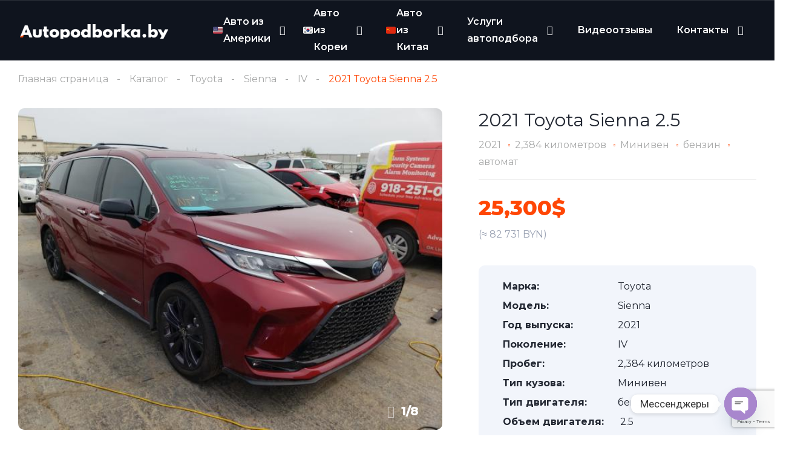

--- FILE ---
content_type: text/html; charset=UTF-8
request_url: https://autopodborka.by/listing/2021-toyota-sienna-2-5-v-ssha/
body_size: 44641
content:
<!DOCTYPE html><html lang="ru-RU"><head><meta charset="UTF-8"><meta name="viewport" content="width=device-width, initial-scale=1"><link rel="profile" href="http://gmpg.org/xfn/11"><link rel="pingback" href="https://autopodborka.by/xmlrpc.php"><meta name='robots' content='index, follow, max-image-preview:large, max-snippet:-1, max-video-preview:-1' /><title>Toyota Sienna 2021 года из США, пробег 2384 , артикул 13196</title><meta name="description" content="Купить Toyota Sienna IV 2021 года из США с пробегом 2384 миль, с доставкой в Беларусь, артикул 13196 ✅подбор, ✅сопровождение, помощь в оформлении" /><link rel="canonical" href="https://autopodborka.by/listing/2021-toyota-sienna-2-5-v-ssha/" /><meta property="og:locale" content="ru_RU" /><meta property="og:type" content="article" /><meta property="og:title" content="Toyota Sienna 2021 года из США, пробег 2384 , артикул 13196" /><meta property="og:description" content="Купить Toyota Sienna IV 2021 года из США с пробегом 2384 миль, с доставкой в Беларусь, артикул 13196 ✅подбор, ✅сопровождение, помощь в оформлении" /><meta property="og:url" content="https://autopodborka.by/listing/2021-toyota-sienna-2-5-v-ssha/" /><meta property="og:site_name" content="Autopodborka.by" /><meta property="article:modified_time" content="2024-07-03T16:36:03+00:00" /><meta property="og:image" content="https://autopodborka.by/wp-content/uploads/2024/05/617b3bec891fb625015569.jpg" /><meta property="og:image:width" content="640" /><meta property="og:image:height" content="480" /><meta property="og:image:type" content="image/jpeg" /><meta property="og:image" content="https://autopodborka.by/wp-content/uploads/2024/05/617b3bec07e20052162424.jpg" /><meta property="og:image:width" content="640" /><meta property="og:image:height" content="480" /><meta property="og:image:type" content="image/jpeg" /><meta property="og:image" content="https://autopodborka.by/wp-content/uploads/2024/05/617b3bec3d75e958121064.jpg" /><meta property="og:image:width" content="640" /><meta property="og:image:height" content="480" /><meta property="og:image:type" content="image/jpeg" /><meta property="og:image" content="https://autopodborka.by/wp-content/uploads/2024/05/617b3bec47578658816410.jpg" /><meta property="og:image:width" content="640" /><meta property="og:image:height" content="480" /><meta property="og:image:type" content="image/jpeg" /><meta property="og:image" content="https://autopodborka.by/wp-content/uploads/2024/05/617b3bebb4880332499195.jpg" /><meta property="og:image:width" content="640" /><meta property="og:image:height" content="480" /><meta property="og:image:type" content="image/jpeg" /><meta property="og:image" content="https://autopodborka.by/wp-content/uploads/2024/05/617b3bebf35f7836920057.jpg" /><meta property="og:image:width" content="640" /><meta property="og:image:height" content="480" /><meta property="og:image:type" content="image/jpeg" /><meta property="og:image" content="https://autopodborka.by/wp-content/uploads/2024/05/617b3bebbb3a9042435011.jpg" /><meta property="og:image:width" content="640" /><meta property="og:image:height" content="480" /><meta property="og:image:type" content="image/jpeg" /><meta property="og:image" content="https://autopodborka.by/wp-content/uploads/2024/05/617b3bec7ce32773626330.jpg" /><meta property="og:image:width" content="640" /><meta property="og:image:height" content="480" /><meta property="og:image:type" content="image/jpeg" /><meta name="twitter:card" content="summary_large_image" /> <script type="application/ld+json" class="yoast-schema-graph">{"@context":"https://schema.org","@graph":[{"@type":"WebPage","@id":"https://autopodborka.by/listing/2021-toyota-sienna-2-5-v-ssha/","url":"https://autopodborka.by/listing/2021-toyota-sienna-2-5-v-ssha/","name":"Toyota Sienna 2021 года из США, пробег 2384 , артикул 13196","isPartOf":{"@id":"https://autopodborka.by/#website"},"datePublished":"2024-05-29T20:01:37+00:00","dateModified":"2024-07-03T16:36:03+00:00","description":"Купить Toyota Sienna IV 2021 года из США с пробегом 2384 миль, с доставкой в Беларусь, артикул 13196 ✅подбор, ✅сопровождение, помощь в оформлении","breadcrumb":{"@id":"https://autopodborka.by/listing/2021-toyota-sienna-2-5-v-ssha/#breadcrumb"},"inLanguage":"ru-RU","potentialAction":[{"@type":"ReadAction","target":["https://autopodborka.by/listing/2021-toyota-sienna-2-5-v-ssha/"]}]},{"@type":"BreadcrumbList","@id":"https://autopodborka.by/listing/2021-toyota-sienna-2-5-v-ssha/#breadcrumb","itemListElement":[{"@type":"ListItem","position":1,"name":"Главная страница","item":"https://autopodborka.by/"},{"@type":"ListItem","position":2,"name":"Listings","item":"https://autopodborka.by/search/"},{"@type":"ListItem","position":3,"name":"2021 Toyota Sienna 2.5 в США"}]},{"@type":"WebSite","@id":"https://autopodborka.by/#website","url":"https://autopodborka.by/","name":"Autopodborka.by","description":"Подбор и доставка авто","publisher":{"@id":"https://autopodborka.by/#organization"},"potentialAction":[{"@type":"SearchAction","target":{"@type":"EntryPoint","urlTemplate":"https://autopodborka.by/?s={search_term_string}"},"query-input":"required name=search_term_string"}],"inLanguage":"ru-RU"},{"@type":"Organization","@id":"https://autopodborka.by/#organization","name":"Autopodborka.by","url":"https://autopodborka.by/","logo":{"@type":"ImageObject","inLanguage":"ru-RU","@id":"https://autopodborka.by/#/schema/logo/image/","url":"https://autopodborka.by/wp-content/uploads/2024/06/Autopodborka-logo-dark-e1717324919501.png","contentUrl":"https://autopodborka.by/wp-content/uploads/2024/06/Autopodborka-logo-dark-e1717324919501.png","width":655,"height":64,"caption":"Autopodborka.by"},"image":{"@id":"https://autopodborka.by/#/schema/logo/image/"}}]}</script> <link rel='dns-prefetch' href='//www.google.com' /><link rel='dns-prefetch' href='//fonts.googleapis.com' /><link rel="alternate" type="application/rss+xml" title="Autopodborka.by &raquo; Лента комментариев к &laquo;2021 Toyota Sienna 2.5&raquo;" href="https://autopodborka.by/listing/2021-toyota-sienna-2-5-v-ssha/feed/" /><link rel="alternate" title="oEmbed (JSON)" type="application/json+oembed" href="https://autopodborka.by/wp-json/oembed/1.0/embed?url=https%3A%2F%2Fautopodborka.by%2Flisting%2F2021-toyota-sienna-2-5-v-ssha%2F" /><link rel="alternate" title="oEmbed (XML)" type="text/xml+oembed" href="https://autopodborka.by/wp-json/oembed/1.0/embed?url=https%3A%2F%2Fautopodborka.by%2Flisting%2F2021-toyota-sienna-2-5-v-ssha%2F&#038;format=xml" /><style id='wp-img-auto-sizes-contain-inline-css' type='text/css'>img:is([sizes=auto i],[sizes^="auto," i]){contain-intrinsic-size:3000px 1500px}
/*# sourceURL=wp-img-auto-sizes-contain-inline-css */</style><link rel='stylesheet' id='elementor-frontend-css' href='https://autopodborka.by/wp-content/uploads/elementor/css/custom-frontend-lite.min.css?ver=1738002279' type='text/css' media='all' /><link rel='stylesheet' id='elementor-post-11943-css' href='https://autopodborka.by/wp-content/cache/autoptimize/css/autoptimize_single_cfaa6ae0b94e5757f031a62def201564.css?ver=1744193720' type='text/css' media='all' /><link rel='stylesheet' id='elementor-post-12599-css' href='https://autopodborka.by/wp-content/cache/autoptimize/css/autoptimize_single_f7ca738cba7ae90da519e59374419757.css?ver=1738002326' type='text/css' media='all' /><style id='wp-emoji-styles-inline-css' type='text/css'>img.wp-smiley, img.emoji {
		display: inline !important;
		border: none !important;
		box-shadow: none !important;
		height: 1em !important;
		width: 1em !important;
		margin: 0 0.07em !important;
		vertical-align: -0.1em !important;
		background: none !important;
		padding: 0 !important;
	}
/*# sourceURL=wp-emoji-styles-inline-css */</style><link rel='stylesheet' id='wp-block-library-css' href='https://autopodborka.by/wp-includes/css/dist/block-library/style.min.css?ver=6.9' type='text/css' media='all' /><style id='global-styles-inline-css' type='text/css'>:root{--wp--preset--aspect-ratio--square: 1;--wp--preset--aspect-ratio--4-3: 4/3;--wp--preset--aspect-ratio--3-4: 3/4;--wp--preset--aspect-ratio--3-2: 3/2;--wp--preset--aspect-ratio--2-3: 2/3;--wp--preset--aspect-ratio--16-9: 16/9;--wp--preset--aspect-ratio--9-16: 9/16;--wp--preset--color--black: #000000;--wp--preset--color--cyan-bluish-gray: #abb8c3;--wp--preset--color--white: #ffffff;--wp--preset--color--pale-pink: #f78da7;--wp--preset--color--vivid-red: #cf2e2e;--wp--preset--color--luminous-vivid-orange: #ff6900;--wp--preset--color--luminous-vivid-amber: #fcb900;--wp--preset--color--light-green-cyan: #7bdcb5;--wp--preset--color--vivid-green-cyan: #00d084;--wp--preset--color--pale-cyan-blue: #8ed1fc;--wp--preset--color--vivid-cyan-blue: #0693e3;--wp--preset--color--vivid-purple: #9b51e0;--wp--preset--gradient--vivid-cyan-blue-to-vivid-purple: linear-gradient(135deg,rgb(6,147,227) 0%,rgb(155,81,224) 100%);--wp--preset--gradient--light-green-cyan-to-vivid-green-cyan: linear-gradient(135deg,rgb(122,220,180) 0%,rgb(0,208,130) 100%);--wp--preset--gradient--luminous-vivid-amber-to-luminous-vivid-orange: linear-gradient(135deg,rgb(252,185,0) 0%,rgb(255,105,0) 100%);--wp--preset--gradient--luminous-vivid-orange-to-vivid-red: linear-gradient(135deg,rgb(255,105,0) 0%,rgb(207,46,46) 100%);--wp--preset--gradient--very-light-gray-to-cyan-bluish-gray: linear-gradient(135deg,rgb(238,238,238) 0%,rgb(169,184,195) 100%);--wp--preset--gradient--cool-to-warm-spectrum: linear-gradient(135deg,rgb(74,234,220) 0%,rgb(151,120,209) 20%,rgb(207,42,186) 40%,rgb(238,44,130) 60%,rgb(251,105,98) 80%,rgb(254,248,76) 100%);--wp--preset--gradient--blush-light-purple: linear-gradient(135deg,rgb(255,206,236) 0%,rgb(152,150,240) 100%);--wp--preset--gradient--blush-bordeaux: linear-gradient(135deg,rgb(254,205,165) 0%,rgb(254,45,45) 50%,rgb(107,0,62) 100%);--wp--preset--gradient--luminous-dusk: linear-gradient(135deg,rgb(255,203,112) 0%,rgb(199,81,192) 50%,rgb(65,88,208) 100%);--wp--preset--gradient--pale-ocean: linear-gradient(135deg,rgb(255,245,203) 0%,rgb(182,227,212) 50%,rgb(51,167,181) 100%);--wp--preset--gradient--electric-grass: linear-gradient(135deg,rgb(202,248,128) 0%,rgb(113,206,126) 100%);--wp--preset--gradient--midnight: linear-gradient(135deg,rgb(2,3,129) 0%,rgb(40,116,252) 100%);--wp--preset--font-size--small: 13px;--wp--preset--font-size--medium: 20px;--wp--preset--font-size--large: 36px;--wp--preset--font-size--x-large: 42px;--wp--preset--spacing--20: 0.44rem;--wp--preset--spacing--30: 0.67rem;--wp--preset--spacing--40: 1rem;--wp--preset--spacing--50: 1.5rem;--wp--preset--spacing--60: 2.25rem;--wp--preset--spacing--70: 3.38rem;--wp--preset--spacing--80: 5.06rem;--wp--preset--shadow--natural: 6px 6px 9px rgba(0, 0, 0, 0.2);--wp--preset--shadow--deep: 12px 12px 50px rgba(0, 0, 0, 0.4);--wp--preset--shadow--sharp: 6px 6px 0px rgba(0, 0, 0, 0.2);--wp--preset--shadow--outlined: 6px 6px 0px -3px rgb(255, 255, 255), 6px 6px rgb(0, 0, 0);--wp--preset--shadow--crisp: 6px 6px 0px rgb(0, 0, 0);}:where(.is-layout-flex){gap: 0.5em;}:where(.is-layout-grid){gap: 0.5em;}body .is-layout-flex{display: flex;}.is-layout-flex{flex-wrap: wrap;align-items: center;}.is-layout-flex > :is(*, div){margin: 0;}body .is-layout-grid{display: grid;}.is-layout-grid > :is(*, div){margin: 0;}:where(.wp-block-columns.is-layout-flex){gap: 2em;}:where(.wp-block-columns.is-layout-grid){gap: 2em;}:where(.wp-block-post-template.is-layout-flex){gap: 1.25em;}:where(.wp-block-post-template.is-layout-grid){gap: 1.25em;}.has-black-color{color: var(--wp--preset--color--black) !important;}.has-cyan-bluish-gray-color{color: var(--wp--preset--color--cyan-bluish-gray) !important;}.has-white-color{color: var(--wp--preset--color--white) !important;}.has-pale-pink-color{color: var(--wp--preset--color--pale-pink) !important;}.has-vivid-red-color{color: var(--wp--preset--color--vivid-red) !important;}.has-luminous-vivid-orange-color{color: var(--wp--preset--color--luminous-vivid-orange) !important;}.has-luminous-vivid-amber-color{color: var(--wp--preset--color--luminous-vivid-amber) !important;}.has-light-green-cyan-color{color: var(--wp--preset--color--light-green-cyan) !important;}.has-vivid-green-cyan-color{color: var(--wp--preset--color--vivid-green-cyan) !important;}.has-pale-cyan-blue-color{color: var(--wp--preset--color--pale-cyan-blue) !important;}.has-vivid-cyan-blue-color{color: var(--wp--preset--color--vivid-cyan-blue) !important;}.has-vivid-purple-color{color: var(--wp--preset--color--vivid-purple) !important;}.has-black-background-color{background-color: var(--wp--preset--color--black) !important;}.has-cyan-bluish-gray-background-color{background-color: var(--wp--preset--color--cyan-bluish-gray) !important;}.has-white-background-color{background-color: var(--wp--preset--color--white) !important;}.has-pale-pink-background-color{background-color: var(--wp--preset--color--pale-pink) !important;}.has-vivid-red-background-color{background-color: var(--wp--preset--color--vivid-red) !important;}.has-luminous-vivid-orange-background-color{background-color: var(--wp--preset--color--luminous-vivid-orange) !important;}.has-luminous-vivid-amber-background-color{background-color: var(--wp--preset--color--luminous-vivid-amber) !important;}.has-light-green-cyan-background-color{background-color: var(--wp--preset--color--light-green-cyan) !important;}.has-vivid-green-cyan-background-color{background-color: var(--wp--preset--color--vivid-green-cyan) !important;}.has-pale-cyan-blue-background-color{background-color: var(--wp--preset--color--pale-cyan-blue) !important;}.has-vivid-cyan-blue-background-color{background-color: var(--wp--preset--color--vivid-cyan-blue) !important;}.has-vivid-purple-background-color{background-color: var(--wp--preset--color--vivid-purple) !important;}.has-black-border-color{border-color: var(--wp--preset--color--black) !important;}.has-cyan-bluish-gray-border-color{border-color: var(--wp--preset--color--cyan-bluish-gray) !important;}.has-white-border-color{border-color: var(--wp--preset--color--white) !important;}.has-pale-pink-border-color{border-color: var(--wp--preset--color--pale-pink) !important;}.has-vivid-red-border-color{border-color: var(--wp--preset--color--vivid-red) !important;}.has-luminous-vivid-orange-border-color{border-color: var(--wp--preset--color--luminous-vivid-orange) !important;}.has-luminous-vivid-amber-border-color{border-color: var(--wp--preset--color--luminous-vivid-amber) !important;}.has-light-green-cyan-border-color{border-color: var(--wp--preset--color--light-green-cyan) !important;}.has-vivid-green-cyan-border-color{border-color: var(--wp--preset--color--vivid-green-cyan) !important;}.has-pale-cyan-blue-border-color{border-color: var(--wp--preset--color--pale-cyan-blue) !important;}.has-vivid-cyan-blue-border-color{border-color: var(--wp--preset--color--vivid-cyan-blue) !important;}.has-vivid-purple-border-color{border-color: var(--wp--preset--color--vivid-purple) !important;}.has-vivid-cyan-blue-to-vivid-purple-gradient-background{background: var(--wp--preset--gradient--vivid-cyan-blue-to-vivid-purple) !important;}.has-light-green-cyan-to-vivid-green-cyan-gradient-background{background: var(--wp--preset--gradient--light-green-cyan-to-vivid-green-cyan) !important;}.has-luminous-vivid-amber-to-luminous-vivid-orange-gradient-background{background: var(--wp--preset--gradient--luminous-vivid-amber-to-luminous-vivid-orange) !important;}.has-luminous-vivid-orange-to-vivid-red-gradient-background{background: var(--wp--preset--gradient--luminous-vivid-orange-to-vivid-red) !important;}.has-very-light-gray-to-cyan-bluish-gray-gradient-background{background: var(--wp--preset--gradient--very-light-gray-to-cyan-bluish-gray) !important;}.has-cool-to-warm-spectrum-gradient-background{background: var(--wp--preset--gradient--cool-to-warm-spectrum) !important;}.has-blush-light-purple-gradient-background{background: var(--wp--preset--gradient--blush-light-purple) !important;}.has-blush-bordeaux-gradient-background{background: var(--wp--preset--gradient--blush-bordeaux) !important;}.has-luminous-dusk-gradient-background{background: var(--wp--preset--gradient--luminous-dusk) !important;}.has-pale-ocean-gradient-background{background: var(--wp--preset--gradient--pale-ocean) !important;}.has-electric-grass-gradient-background{background: var(--wp--preset--gradient--electric-grass) !important;}.has-midnight-gradient-background{background: var(--wp--preset--gradient--midnight) !important;}.has-small-font-size{font-size: var(--wp--preset--font-size--small) !important;}.has-medium-font-size{font-size: var(--wp--preset--font-size--medium) !important;}.has-large-font-size{font-size: var(--wp--preset--font-size--large) !important;}.has-x-large-font-size{font-size: var(--wp--preset--font-size--x-large) !important;}
/*# sourceURL=global-styles-inline-css */</style><style id='classic-theme-styles-inline-css' type='text/css'>/*! This file is auto-generated */
.wp-block-button__link{color:#fff;background-color:#32373c;border-radius:9999px;box-shadow:none;text-decoration:none;padding:calc(.667em + 2px) calc(1.333em + 2px);font-size:1.125em}.wp-block-file__button{background:#32373c;color:#fff;text-decoration:none}
/*# sourceURL=/wp-includes/css/classic-themes.min.css */</style><link rel='stylesheet' id='chaty-front-css-css' href='https://autopodborka.by/wp-content/plugins/chaty/css/chaty-front.min.css?ver=3.2.61744631903' type='text/css' media='all' /><link rel='stylesheet' id='contact-form-7-css' href='https://autopodborka.by/wp-content/cache/autoptimize/css/autoptimize_single_e6fae855021a88a0067fcc58121c594f.css?ver=5.6.4' type='text/css' media='all' /><link rel='stylesheet' id='toc-screen-css' href='https://autopodborka.by/wp-content/plugins/table-of-contents-plus/screen.min.css?ver=2212' type='text/css' media='all' /><link rel='stylesheet' id='elementor-icons-css' href='https://autopodborka.by/wp-content/plugins/elementor/assets/lib/eicons/css/elementor-icons.min.css?ver=5.30.0' type='text/css' media='all' /><link rel='stylesheet' id='swiper-css' href='https://autopodborka.by/wp-content/plugins/elementor/assets/lib/swiper/v8/css/swiper.min.css?ver=8.4.5' type='text/css' media='all' /><link rel='stylesheet' id='elementor-post-21268-css' href='https://autopodborka.by/wp-content/cache/autoptimize/css/autoptimize_single_e24363f916c6a8c4dec24db5b85bd5ea.css?ver=1738002280' type='text/css' media='all' /><link rel='stylesheet' id='elementor-pro-css' href='https://autopodborka.by/wp-content/uploads/elementor/css/custom-pro-frontend-lite.min.css?ver=1738002280' type='text/css' media='all' /><link rel='stylesheet' id='vehica-css' href='https://autopodborka.by/wp-content/cache/autoptimize/css/autoptimize_single_577552c3a27d59fdd84edef13c8ad9ec.css?ver=1.0.74' type='text/css' media='all' /><style id='vehica-inline-css' type='text/css'>body, textarea, input, button{font-family:'Montserrat', Arial,Helvetica,sans-serif!important}h1, h2, h3, h4, h5, h6{font-family:'Montserrat', Arial,Helvetica,sans-serif}:root{--primary:#ff4605;--primary-light:#fff0eb}
/*# sourceURL=vehica-inline-css */</style><link rel='stylesheet' id='vehica-child-css' href='https://autopodborka.by/wp-content/cache/autoptimize/css/autoptimize_single_b919ceec16a4e9ea97a9162f2635af4f.css?ver=6.9' type='text/css' media='all' /><link rel='stylesheet' id='elementor-icons-shared-0-css' href='https://autopodborka.by/wp-content/plugins/elementor/assets/lib/font-awesome/css/fontawesome.min.css?ver=5.15.3' type='text/css' media='all' /><link rel='stylesheet' id='elementor-icons-fa-regular-css' href='https://autopodborka.by/wp-content/plugins/elementor/assets/lib/font-awesome/css/regular.min.css?ver=5.15.3' type='text/css' media='all' /><link rel='stylesheet' id='elementor-icons-fa-solid-css' href='https://autopodborka.by/wp-content/plugins/elementor/assets/lib/font-awesome/css/solid.min.css?ver=5.15.3' type='text/css' media='all' /><link rel='stylesheet' id='elementor-icons-fa-brands-css' href='https://autopodborka.by/wp-content/plugins/elementor/assets/lib/font-awesome/css/brands.min.css?ver=5.15.3' type='text/css' media='all' /><link rel='stylesheet' id='vue-select-css' href='https://autopodborka.by/wp-content/plugins/vehica-core/assets/css/vue-select.min.css?ver=6.9' type='text/css' media='all' /><link rel='stylesheet' id='photo-swipe-css' href='https://autopodborka.by/wp-content/cache/autoptimize/css/autoptimize_single_76c9ec1b8e2a33e4d9c9a3cc7512883a.css?ver=4.1.3' type='text/css' media='all' /><link rel='stylesheet' id='photo-swipe-skin-css' href='https://autopodborka.by/wp-content/cache/autoptimize/css/autoptimize_single_ff510b72d8c381b6dfd75da7f3bb7afe.css?ver=4.1.3' type='text/css' media='all' /><link rel='stylesheet' id='google-font-montserrat-css' href='https://fonts.googleapis.com/css?family=Montserrat%3A300%2C300italic%2C400%2C400italic%2C500%2C500italic%2C600%2C600italic%2C700%2C700italic%2C800%2C800italic%2C900%2C900italic%26subset%3Dcyrillic&#038;ver=6.9' type='text/css' media='all' /><link rel='stylesheet' id='google-fonts-1-css' href='https://fonts.googleapis.com/css?family=Roboto%3A100%2C100italic%2C200%2C200italic%2C300%2C300italic%2C400%2C400italic%2C500%2C500italic%2C600%2C600italic%2C700%2C700italic%2C800%2C800italic%2C900%2C900italic%7CRoboto+Slab%3A100%2C100italic%2C200%2C200italic%2C300%2C300italic%2C400%2C400italic%2C500%2C500italic%2C600%2C600italic%2C700%2C700italic%2C800%2C800italic%2C900%2C900italic&#038;display=auto&#038;subset=cyrillic&#038;ver=6.9' type='text/css' media='all' /><link rel="preconnect" href="https://fonts.gstatic.com/" crossorigin><script type="text/javascript" src="https://autopodborka.by/wp-includes/js/jquery/jquery.min.js?ver=3.7.1" id="jquery-core-js"></script> <script defer type="text/javascript" src="https://autopodborka.by/wp-includes/js/jquery/jquery-migrate.min.js?ver=3.4.1" id="jquery-migrate-js"></script> <script defer id="lazysizes-js-before" src="[data-uri]"></script> <script defer type="text/javascript" src="https://autopodborka.by/wp-content/plugins/vehica-core/assets/js/lazysizes.min.js?ver=6.9" id="lazysizes-js"></script> <link rel="https://api.w.org/" href="https://autopodborka.by/wp-json/" /><link rel="alternate" title="JSON" type="application/json" href="https://autopodborka.by/wp-json/wp/v2/cars/51454" /><link rel="EditURI" type="application/rsd+xml" title="RSD" href="https://autopodborka.by/xmlrpc.php?rsd" /><meta name="generator" content="WordPress 6.9" /><link rel='shortlink' href='https://autopodborka.by/?p=51454' /><meta property="og:url" content="https://autopodborka.by/listing/2021-toyota-sienna-2-5-v-ssha/"/><meta property="og:type" content="article"/><meta property="og:title" content="2021 Toyota Sienna 2.5"/><meta property="og:description" content="У нас вы можете заказать Минивен  Toyota Sienna IV 2021 года выпуска с двигателем 2.5 бензин, привод Передний, с коробкой передач автомат, пробег 2384, стоимость на аукционе 25300$. Автомобиль находится в США и доступен Под заказ с льготной растоможкой и недорогой доставкой морским транспортом. Звоните по номеру +375(25)906-20-53 или оставляйте заявку через форму обратной связи [&hellip;]"/><meta
 property="og:image"
 content="https://autopodborka.by/wp-content/uploads/2024/05/617b3bec891fb625015569.jpg"
 /><meta
 property="og:image"
 content="https://autopodborka.by/wp-content/uploads/2024/05/617b3bec07e20052162424.jpg"
 /><meta
 property="og:image"
 content="https://autopodborka.by/wp-content/uploads/2024/05/617b3bec3d75e958121064.jpg"
 /><meta
 property="og:image"
 content="https://autopodborka.by/wp-content/uploads/2024/05/617b3bec47578658816410.jpg"
 /><meta
 property="og:image"
 content="https://autopodborka.by/wp-content/uploads/2024/05/617b3bebb4880332499195.jpg"
 /><meta
 property="og:image"
 content="https://autopodborka.by/wp-content/uploads/2024/05/617b3bebf35f7836920057.jpg"
 /><meta
 property="og:image"
 content="https://autopodborka.by/wp-content/uploads/2024/05/617b3bebbb3a9042435011.jpg"
 /><meta
 property="og:image"
 content="https://autopodborka.by/wp-content/uploads/2024/05/617b3bec7ce32773626330.jpg"
 /><meta
 property="og:image"
 content="https://autopodborka.by/wp-content/uploads/2024/05/617b3bec891fb625015569.jpg"
 /><meta
 property="og:image"
 content="https://autopodborka.by/wp-content/uploads/2024/05/617b3bec07e20052162424.jpg"
 /><meta
 property="og:image"
 content="https://autopodborka.by/wp-content/uploads/2024/05/617b3bec3d75e958121064.jpg"
 /><meta
 property="og:image"
 content="https://autopodborka.by/wp-content/uploads/2024/05/617b3bec47578658816410.jpg"
 /><meta
 property="og:image"
 content="https://autopodborka.by/wp-content/uploads/2024/05/617b3bebb4880332499195.jpg"
 /><meta
 property="og:image"
 content="https://autopodborka.by/wp-content/uploads/2024/05/617b3bebf35f7836920057.jpg"
 /><meta
 property="og:image"
 content="https://autopodborka.by/wp-content/uploads/2024/05/617b3bebbb3a9042435011.jpg"
 /><meta
 property="og:image"
 content="https://autopodborka.by/wp-content/uploads/2024/05/617b3bec7ce32773626330.jpg"
 /><meta name="generator" content="Elementor 3.22.3; features: e_optimized_assets_loading, e_optimized_css_loading, additional_custom_breakpoints; settings: css_print_method-external, google_font-enabled, font_display-auto"><link rel="icon" href="https://autopodborka.by/wp-content/uploads/2024/07/cropped-favicon-32x32.png" sizes="32x32" /><link rel="icon" href="https://autopodborka.by/wp-content/uploads/2024/07/cropped-favicon-192x192.png" sizes="192x192" /><link rel="apple-touch-icon" href="https://autopodborka.by/wp-content/uploads/2024/07/cropped-favicon-180x180.png" /><meta name="msapplication-TileImage" content="https://autopodborka.by/wp-content/uploads/2024/07/cropped-favicon-270x270.png" /><style type="text/css" id="wp-custom-css">/* #vehica-menu-element-menu-item-1-17862, .vehica-edit-elementor__button, #vehica-menu-element-menu-item-2-17862, .vehica-test-free__button {
	display:none!important;
} */

.elementor-widget-text-editor p{
	margin-bottom: 10px;
}

.vehica-car-card__featured {
	display:none;
}

.page-template-default .vehica-inventory-v1__top {
	display:none;
}

.page-template-default .vehica-inventory-v1__middle {
	display: none;
}

.page-template-default .vehica-inventory-v1__mobile-button-options
{
	display: none;
}


.img_catalog_usa {min-height: 300px}

.vehica-menu__wrapper .vehica-menu .vehica-submenu .vehica-submenu {
	   overflow-y: auto;
    max-height: 100vh;
}

.vehica-car-card-row__favorite {
	display: none;
}</style> <script defer src="[data-uri]"></script> <noscript><div><img src="https://mc.yandex.ru/watch/90600941" style="position:absolute; left:-9999px;" alt="" /></div></noscript><meta name="yandex-verification" content="b66e592f12334976" /><meta name="google-site-verification" content="bDTFiB72XtYG8Uv90qCA9VgD7spcbW_ceK2LVTcwQ00" />  <script async src="https://www.googletagmanager.com/gtag/js?id=AW-16569195518"></script> <script defer src="[data-uri]"></script>  <script defer src="[data-uri]"></script> </head><body class="wp-singular vehica_car-template-default single single-vehica_car postid-51454 wp-custom-logo wp-theme-vehica wp-child-theme-vehica-child vehica-version-1.0.74 vehica-menu-sticky elementor-default elementor-kit-21268"><div data-elementor-type="wp-post" data-elementor-id="12599" class="elementor elementor-12599"><section class="elementor-section elementor-top-section elementor-element elementor-element-97f8a3c elementor-section-stretched elementor-section-full_width elementor-section-height-default elementor-section-height-default" data-id="97f8a3c" data-element_type="section" data-settings="{&quot;stretch_section&quot;:&quot;section-stretched&quot;,&quot;background_background&quot;:&quot;classic&quot;}"><div class="elementor-container elementor-column-gap-default"><div class="elementor-column elementor-col-100 elementor-top-column elementor-element elementor-element-73bbc28" data-id="73bbc28" data-element_type="column"><div class="elementor-widget-wrap elementor-element-populated"><div class="elementor-element elementor-element-c5bb9ce elementor-widget elementor-widget-vehica_menu_general_widget" data-id="c5bb9ce" data-element_type="widget" data-settings="{&quot;logo_max_height_tablet&quot;:{&quot;unit&quot;:&quot;px&quot;,&quot;size&quot;:32,&quot;sizes&quot;:[]},&quot;logo_max_height&quot;:{&quot;unit&quot;:&quot;px&quot;,&quot;size&quot;:&quot;&quot;,&quot;sizes&quot;:[]},&quot;logo_max_height_mobile&quot;:{&quot;unit&quot;:&quot;px&quot;,&quot;size&quot;:&quot;&quot;,&quot;sizes&quot;:[]},&quot;sticky_logo_height&quot;:{&quot;unit&quot;:&quot;px&quot;,&quot;size&quot;:&quot;&quot;,&quot;sizes&quot;:[]},&quot;sticky_logo_height_tablet&quot;:{&quot;unit&quot;:&quot;px&quot;,&quot;size&quot;:&quot;&quot;,&quot;sizes&quot;:[]},&quot;sticky_logo_height_mobile&quot;:{&quot;unit&quot;:&quot;px&quot;,&quot;size&quot;:&quot;&quot;,&quot;sizes&quot;:[]},&quot;button_border_radius&quot;:{&quot;unit&quot;:&quot;px&quot;,&quot;top&quot;:&quot;&quot;,&quot;right&quot;:&quot;&quot;,&quot;bottom&quot;:&quot;&quot;,&quot;left&quot;:&quot;&quot;,&quot;isLinked&quot;:true},&quot;button_border_radius_tablet&quot;:{&quot;unit&quot;:&quot;px&quot;,&quot;top&quot;:&quot;&quot;,&quot;right&quot;:&quot;&quot;,&quot;bottom&quot;:&quot;&quot;,&quot;left&quot;:&quot;&quot;,&quot;isLinked&quot;:true},&quot;button_border_radius_mobile&quot;:{&quot;unit&quot;:&quot;px&quot;,&quot;top&quot;:&quot;&quot;,&quot;right&quot;:&quot;&quot;,&quot;bottom&quot;:&quot;&quot;,&quot;left&quot;:&quot;&quot;,&quot;isLinked&quot;:true},&quot;button_border_radius_hover&quot;:{&quot;unit&quot;:&quot;px&quot;,&quot;top&quot;:&quot;&quot;,&quot;right&quot;:&quot;&quot;,&quot;bottom&quot;:&quot;&quot;,&quot;left&quot;:&quot;&quot;,&quot;isLinked&quot;:true},&quot;button_border_radius_hover_tablet&quot;:{&quot;unit&quot;:&quot;px&quot;,&quot;top&quot;:&quot;&quot;,&quot;right&quot;:&quot;&quot;,&quot;bottom&quot;:&quot;&quot;,&quot;left&quot;:&quot;&quot;,&quot;isLinked&quot;:true},&quot;button_border_radius_hover_mobile&quot;:{&quot;unit&quot;:&quot;px&quot;,&quot;top&quot;:&quot;&quot;,&quot;right&quot;:&quot;&quot;,&quot;bottom&quot;:&quot;&quot;,&quot;left&quot;:&quot;&quot;,&quot;isLinked&quot;:true},&quot;button_mobile_border_radius&quot;:{&quot;unit&quot;:&quot;px&quot;,&quot;top&quot;:&quot;&quot;,&quot;right&quot;:&quot;&quot;,&quot;bottom&quot;:&quot;&quot;,&quot;left&quot;:&quot;&quot;,&quot;isLinked&quot;:true},&quot;button_mobile_border_radius_tablet&quot;:{&quot;unit&quot;:&quot;px&quot;,&quot;top&quot;:&quot;&quot;,&quot;right&quot;:&quot;&quot;,&quot;bottom&quot;:&quot;&quot;,&quot;left&quot;:&quot;&quot;,&quot;isLinked&quot;:true},&quot;button_mobile_border_radius_mobile&quot;:{&quot;unit&quot;:&quot;px&quot;,&quot;top&quot;:&quot;&quot;,&quot;right&quot;:&quot;&quot;,&quot;bottom&quot;:&quot;&quot;,&quot;left&quot;:&quot;&quot;,&quot;isLinked&quot;:true},&quot;button_mobile_border_radius_hover&quot;:{&quot;unit&quot;:&quot;px&quot;,&quot;top&quot;:&quot;&quot;,&quot;right&quot;:&quot;&quot;,&quot;bottom&quot;:&quot;&quot;,&quot;left&quot;:&quot;&quot;,&quot;isLinked&quot;:true},&quot;button_mobile_border_radius_hover_tablet&quot;:{&quot;unit&quot;:&quot;px&quot;,&quot;top&quot;:&quot;&quot;,&quot;right&quot;:&quot;&quot;,&quot;bottom&quot;:&quot;&quot;,&quot;left&quot;:&quot;&quot;,&quot;isLinked&quot;:true},&quot;button_mobile_border_radius_hover_mobile&quot;:{&quot;unit&quot;:&quot;px&quot;,&quot;top&quot;:&quot;&quot;,&quot;right&quot;:&quot;&quot;,&quot;bottom&quot;:&quot;&quot;,&quot;left&quot;:&quot;&quot;,&quot;isLinked&quot;:true}}" data-widget_type="vehica_menu_general_widget.default"><div class="elementor-widget-container"><header class="vehica-app vehica-header vehica-header--no-submit-button vehica-header--with-dashboard-link"><div class="vehica-hide-mobile vehica-hide-tablet"><div class="vehica-menu__desktop"><div class="vehica-menu__wrapper"><div class="vehica-menu__left"><div class="vehica-logo"> <a
 href="https://autopodborka.by"
 title="Autopodborka.by"
 > <img
 src="https://autopodborka.by/wp-content/uploads/2024/06/Autopodborka-logo-white-e1717324890116.png"
 alt="Autopodborka.by"
 > </a></div><div class="vehica-logo vehica-logo--sticky"> <a
 href="https://autopodborka.by"
 title="Autopodborka.by"
 > <img
 src="https://autopodborka.by/wp-content/uploads/2024/06/Autopodborka-logo-dark-e1717324919501.png"
 alt="Autopodborka.by"
 > </a></div><div class="vehica-menu__container"><div class="vehica-menu-hover"></div><div id="vehica-menu" class="vehica-menu"><div
 id="vehica-menu-element-menu-item-1-24014"
 class="menu-item menu-item-type-custom menu-item-object-custom menu-item-has-children menu-item-24014 vehica-menu-item-depth-0"
> <a
 href="#"
 title="🇺🇸 Авто из Америки"
 class="vehica-menu__link"
 > 🇺🇸 Авто из Америки </a><div class="vehica-submenu vehica-submenu--level-0"><div
 id="vehica-menu-element-menu-item-1-43043"
 class="menu-item menu-item-type-custom menu-item-object-custom menu-item-has-children menu-item-43043 vehica-menu-item-depth-1"
> <a
 href="https://autopodborka.by/search/?tip=avtomobil&#038;local=ssha"
 title="Каталог авто из США"
 class="vehica-menu__link"
 > Каталог авто из США </a><div class="vehica-submenu vehica-submenu--level-1"><div
 id="vehica-menu-element-menu-item-1-59775"
 class="menu-item menu-item-type-taxonomy menu-item-object-vehica_6659 menu-item-59775 vehica-menu-item-depth-2"
> <a
 href="https://autopodborka.by/search/acura/?"
 title="Acura"
 class="vehica-menu__link"
 > Acura </a></div><div
 id="vehica-menu-element-menu-item-1-59776"
 class="menu-item menu-item-type-taxonomy menu-item-object-vehica_6659 menu-item-59776 vehica-menu-item-depth-2"
> <a
 href="https://autopodborka.by/search/alfa-romeo/?"
 title="Alfa Romeo"
 class="vehica-menu__link"
 > Alfa Romeo </a></div><div
 id="vehica-menu-element-menu-item-1-59777"
 class="menu-item menu-item-type-taxonomy menu-item-object-vehica_6659 menu-item-59777 vehica-menu-item-depth-2"
> <a
 href="https://autopodborka.by/search/audi/?"
 title="Audi"
 class="vehica-menu__link"
 > Audi </a></div><div
 id="vehica-menu-element-menu-item-1-59778"
 class="menu-item menu-item-type-taxonomy menu-item-object-vehica_6659 menu-item-59778 vehica-menu-item-depth-2"
> <a
 href="https://autopodborka.by/search/bmw/?"
 title="BMW"
 class="vehica-menu__link"
 > BMW </a></div><div
 id="vehica-menu-element-menu-item-1-59779"
 class="menu-item menu-item-type-taxonomy menu-item-object-vehica_6659 menu-item-59779 vehica-menu-item-depth-2"
> <a
 href="https://autopodborka.by/search/buick/?"
 title="Buick"
 class="vehica-menu__link"
 > Buick </a></div><div
 id="vehica-menu-element-menu-item-1-59780"
 class="menu-item menu-item-type-taxonomy menu-item-object-vehica_6659 menu-item-59780 vehica-menu-item-depth-2"
> <a
 href="https://autopodborka.by/search/cadillac/?"
 title="Cadillac"
 class="vehica-menu__link"
 > Cadillac </a></div><div
 id="vehica-menu-element-menu-item-1-59781"
 class="menu-item menu-item-type-taxonomy menu-item-object-vehica_6659 menu-item-59781 vehica-menu-item-depth-2"
> <a
 href="https://autopodborka.by/search/chevrolet/?"
 title="Chevrolet"
 class="vehica-menu__link"
 > Chevrolet </a></div><div
 id="vehica-menu-element-menu-item-1-59782"
 class="menu-item menu-item-type-taxonomy menu-item-object-vehica_6659 menu-item-59782 vehica-menu-item-depth-2"
> <a
 href="https://autopodborka.by/search/chrysler/?"
 title="Chrysler"
 class="vehica-menu__link"
 > Chrysler </a></div><div
 id="vehica-menu-element-menu-item-1-59783"
 class="menu-item menu-item-type-taxonomy menu-item-object-vehica_6659 menu-item-59783 vehica-menu-item-depth-2"
> <a
 href="https://autopodborka.by/search/dodge/?"
 title="Dodge"
 class="vehica-menu__link"
 > Dodge </a></div><div
 id="vehica-menu-element-menu-item-1-59784"
 class="menu-item menu-item-type-taxonomy menu-item-object-vehica_6659 menu-item-59784 vehica-menu-item-depth-2"
> <a
 href="https://autopodborka.by/search/fiat/?"
 title="Fiat"
 class="vehica-menu__link"
 > Fiat </a></div><div
 id="vehica-menu-element-menu-item-1-59785"
 class="menu-item menu-item-type-taxonomy menu-item-object-vehica_6659 menu-item-59785 vehica-menu-item-depth-2"
> <a
 href="https://autopodborka.by/search/ford/?"
 title="Ford"
 class="vehica-menu__link"
 > Ford </a></div><div
 id="vehica-menu-element-menu-item-1-59786"
 class="menu-item menu-item-type-taxonomy menu-item-object-vehica_6659 menu-item-59786 vehica-menu-item-depth-2"
> <a
 href="https://autopodborka.by/search/genesis/?"
 title="Genesis"
 class="vehica-menu__link"
 > Genesis </a></div><div
 id="vehica-menu-element-menu-item-1-59787"
 class="menu-item menu-item-type-taxonomy menu-item-object-vehica_6659 menu-item-59787 vehica-menu-item-depth-2"
> <a
 href="https://autopodborka.by/search/gmc/?"
 title="GMC"
 class="vehica-menu__link"
 > GMC </a></div><div
 id="vehica-menu-element-menu-item-1-59788"
 class="menu-item menu-item-type-taxonomy menu-item-object-vehica_6659 menu-item-59788 vehica-menu-item-depth-2"
> <a
 href="https://autopodborka.by/search/honda/?"
 title="Honda"
 class="vehica-menu__link"
 > Honda </a></div><div
 id="vehica-menu-element-menu-item-1-59789"
 class="menu-item menu-item-type-taxonomy menu-item-object-vehica_6659 menu-item-59789 vehica-menu-item-depth-2"
> <a
 href="https://autopodborka.by/search/hyundai/?"
 title="Hyundai"
 class="vehica-menu__link"
 > Hyundai </a></div><div
 id="vehica-menu-element-menu-item-1-59790"
 class="menu-item menu-item-type-taxonomy menu-item-object-vehica_6659 menu-item-59790 vehica-menu-item-depth-2"
> <a
 href="https://autopodborka.by/search/infiniti/?"
 title="Infiniti"
 class="vehica-menu__link"
 > Infiniti </a></div><div
 id="vehica-menu-element-menu-item-1-59791"
 class="menu-item menu-item-type-taxonomy menu-item-object-vehica_6659 menu-item-59791 vehica-menu-item-depth-2"
> <a
 href="https://autopodborka.by/search/jaguar/?"
 title="Jaguar"
 class="vehica-menu__link"
 > Jaguar </a></div><div
 id="vehica-menu-element-menu-item-1-59792"
 class="menu-item menu-item-type-taxonomy menu-item-object-vehica_6659 menu-item-59792 vehica-menu-item-depth-2"
> <a
 href="https://autopodborka.by/search/jeep/?"
 title="Jeep"
 class="vehica-menu__link"
 > Jeep </a></div><div
 id="vehica-menu-element-menu-item-1-59793"
 class="menu-item menu-item-type-taxonomy menu-item-object-vehica_6659 menu-item-59793 vehica-menu-item-depth-2"
> <a
 href="https://autopodborka.by/search/kia/?"
 title="Kia"
 class="vehica-menu__link"
 > Kia </a></div><div
 id="vehica-menu-element-menu-item-1-59794"
 class="menu-item menu-item-type-taxonomy menu-item-object-vehica_6659 menu-item-59794 vehica-menu-item-depth-2"
> <a
 href="https://autopodborka.by/search/land-rover/?"
 title="Land Rover"
 class="vehica-menu__link"
 > Land Rover </a></div><div
 id="vehica-menu-element-menu-item-1-59795"
 class="menu-item menu-item-type-taxonomy menu-item-object-vehica_6659 menu-item-59795 vehica-menu-item-depth-2"
> <a
 href="https://autopodborka.by/search/lexus/?"
 title="Lexus"
 class="vehica-menu__link"
 > Lexus </a></div><div
 id="vehica-menu-element-menu-item-1-59796"
 class="menu-item menu-item-type-taxonomy menu-item-object-vehica_6659 menu-item-59796 vehica-menu-item-depth-2"
> <a
 href="https://autopodborka.by/search/lincoln/?"
 title="Lincoln"
 class="vehica-menu__link"
 > Lincoln </a></div><div
 id="vehica-menu-element-menu-item-1-59797"
 class="menu-item menu-item-type-taxonomy menu-item-object-vehica_6659 menu-item-59797 vehica-menu-item-depth-2"
> <a
 href="https://autopodborka.by/search/maserati/?"
 title="Maserati"
 class="vehica-menu__link"
 > Maserati </a></div><div
 id="vehica-menu-element-menu-item-1-59798"
 class="menu-item menu-item-type-taxonomy menu-item-object-vehica_6659 menu-item-59798 vehica-menu-item-depth-2"
> <a
 href="https://autopodborka.by/search/mazda/?"
 title="Mazda"
 class="vehica-menu__link"
 > Mazda </a></div><div
 id="vehica-menu-element-menu-item-1-59799"
 class="menu-item menu-item-type-taxonomy menu-item-object-vehica_6659 menu-item-59799 vehica-menu-item-depth-2"
> <a
 href="https://autopodborka.by/search/mercedes-benz/?"
 title="Mercedes-Benz"
 class="vehica-menu__link"
 > Mercedes-Benz </a></div><div
 id="vehica-menu-element-menu-item-1-59800"
 class="menu-item menu-item-type-taxonomy menu-item-object-vehica_6659 menu-item-59800 vehica-menu-item-depth-2"
> <a
 href="https://autopodborka.by/search/mini/?"
 title="MINI"
 class="vehica-menu__link"
 > MINI </a></div><div
 id="vehica-menu-element-menu-item-1-59801"
 class="menu-item menu-item-type-taxonomy menu-item-object-vehica_6659 menu-item-59801 vehica-menu-item-depth-2"
> <a
 href="https://autopodborka.by/search/mitsubishi/?"
 title="Mitsubishi"
 class="vehica-menu__link"
 > Mitsubishi </a></div><div
 id="vehica-menu-element-menu-item-1-59802"
 class="menu-item menu-item-type-taxonomy menu-item-object-vehica_6659 menu-item-59802 vehica-menu-item-depth-2"
> <a
 href="https://autopodborka.by/search/nissan/?"
 title="Nissan"
 class="vehica-menu__link"
 > Nissan </a></div><div
 id="vehica-menu-element-menu-item-1-59803"
 class="menu-item menu-item-type-taxonomy menu-item-object-vehica_6659 menu-item-59803 vehica-menu-item-depth-2"
> <a
 href="https://autopodborka.by/search/subaru/?"
 title="Subaru"
 class="vehica-menu__link"
 > Subaru </a></div><div
 id="vehica-menu-element-menu-item-1-59804"
 class="menu-item menu-item-type-taxonomy menu-item-object-vehica_6659 menu-item-59804 vehica-menu-item-depth-2"
> <a
 href="https://autopodborka.by/search/tesla/?"
 title="Tesla"
 class="vehica-menu__link"
 > Tesla </a></div><div
 id="vehica-menu-element-menu-item-1-59805"
 class="menu-item menu-item-type-taxonomy menu-item-object-vehica_6659 menu-item-59805 vehica-menu-item-depth-2"
> <a
 href="https://autopodborka.by/search/toyota/?"
 title="Toyota"
 class="vehica-menu__link"
 > Toyota </a></div><div
 id="vehica-menu-element-menu-item-1-59806"
 class="menu-item menu-item-type-taxonomy menu-item-object-vehica_6659 menu-item-59806 vehica-menu-item-depth-2"
> <a
 href="https://autopodborka.by/search/volkswagen/?"
 title="Volkswagen"
 class="vehica-menu__link"
 > Volkswagen </a></div><div
 id="vehica-menu-element-menu-item-1-59807"
 class="menu-item menu-item-type-taxonomy menu-item-object-vehica_6659 menu-item-59807 vehica-menu-item-depth-2"
> <a
 href="https://autopodborka.by/search/volvo/?"
 title="Volvo"
 class="vehica-menu__link"
 > Volvo </a></div></div></div><div
 id="vehica-menu-element-menu-item-1-24117"
 class="menu-item menu-item-type-custom menu-item-object-custom menu-item-has-children menu-item-24117 vehica-menu-item-depth-1"
> <a
 href="#"
 title="Аукционы"
 class="vehica-menu__link"
 > Аукционы </a><div class="vehica-submenu vehica-submenu--level-1"><div
 id="vehica-menu-element-menu-item-1-24118"
 class="menu-item menu-item-type-post_type menu-item-object-page menu-item-24118 vehica-menu-item-depth-2"
> <a
 href="https://autopodborka.by/aukcion-iaai-na-russkom/"
 title="IAAI"
 class="vehica-menu__link"
 > IAAI </a></div><div
 id="vehica-menu-element-menu-item-1-31594"
 class="menu-item menu-item-type-post_type menu-item-object-page menu-item-31594 vehica-menu-item-depth-2"
> <a
 href="https://autopodborka.by/aukcion-copart-na-russkom/"
 title="Copart"
 class="vehica-menu__link"
 > Copart </a></div><div
 id="vehica-menu-element-menu-item-1-24129"
 class="menu-item menu-item-type-post_type menu-item-object-page menu-item-24129 vehica-menu-item-depth-2"
> <a
 href="https://autopodborka.by/aukcion-manheim-na-russkom/"
 title="Manheim"
 class="vehica-menu__link"
 > Manheim </a></div></div></div><div
 id="vehica-menu-element-menu-item-1-24013"
 class="menu-item menu-item-type-post_type menu-item-object-page menu-item-home menu-item-24013 vehica-menu-item-depth-1"
> <a
 href="https://autopodborka.by/"
 title="Авто из США в Минск"
 class="vehica-menu__link"
 > Авто из США в Минск </a></div><div
 id="vehica-menu-element-menu-item-1-54135"
 class="menu-item menu-item-type-custom menu-item-object-custom menu-item-has-children menu-item-54135 vehica-menu-item-depth-1"
> <a
 href="#"
 title="Другая техника"
 class="vehica-menu__link"
 > Другая техника </a><div class="vehica-submenu vehica-submenu--level-1"><div
 id="vehica-menu-element-menu-item-1-54134"
 class="menu-item menu-item-type-post_type menu-item-object-page menu-item-54134 vehica-menu-item-depth-2"
> <a
 href="https://autopodborka.by/motocikly-iz-ssha-v-belarus/"
 title="Мотоциклы"
 class="vehica-menu__link"
 > Мотоциклы </a></div><div
 id="vehica-menu-element-menu-item-1-54133"
 class="menu-item menu-item-type-post_type menu-item-object-page menu-item-54133 vehica-menu-item-depth-2"
> <a
 href="https://autopodborka.by/gidrocikly-iz-ssha-v-belarus/"
 title="Гидроциклы"
 class="vehica-menu__link"
 > Гидроциклы </a></div><div
 id="vehica-menu-element-menu-item-1-54132"
 class="menu-item menu-item-type-post_type menu-item-object-page menu-item-54132 vehica-menu-item-depth-2"
> <a
 href="https://autopodborka.by/kvadrocikly-iz-ssha-v-belarus/"
 title="Квадроциклы"
 class="vehica-menu__link"
 > Квадроциклы </a></div><div
 id="vehica-menu-element-menu-item-1-54131"
 class="menu-item menu-item-type-post_type menu-item-object-page menu-item-54131 vehica-menu-item-depth-2"
> <a
 href="https://autopodborka.by/baggi-iz-ssha-v-belarus/"
 title="Багги"
 class="vehica-menu__link"
 > Багги </a></div><div
 id="vehica-menu-element-menu-item-1-54130"
 class="menu-item menu-item-type-post_type menu-item-object-page menu-item-54130 vehica-menu-item-depth-2"
> <a
 href="https://autopodborka.by/snegohody-iz-ssha-v-belarus/"
 title="Снегоходы"
 class="vehica-menu__link"
 > Снегоходы </a></div><div
 id="vehica-menu-element-menu-item-1-54129"
 class="menu-item menu-item-type-post_type menu-item-object-page menu-item-54129 vehica-menu-item-depth-2"
> <a
 href="https://autopodborka.by/yahty-katera-lodki-iz-ssha-v-belarus/"
 title="Яхты, катера, лодки"
 class="vehica-menu__link"
 > Яхты, катера, лодки </a></div></div></div><div
 id="vehica-menu-element-menu-item-1-86748"
 class="menu-item menu-item-type-custom menu-item-object-custom menu-item-has-children menu-item-86748 vehica-menu-item-depth-1"
> <a
 href="#"
 title="Типы"
 class="vehica-menu__link"
 > Типы </a><div class="vehica-submenu vehica-submenu--level-1"><div
 id="vehica-menu-element-menu-item-1-86749"
 class="menu-item menu-item-type-post_type menu-item-object-page menu-item-86749 vehica-menu-item-depth-2"
> <a
 href="https://autopodborka.by/bitye-avto-iz-ssha/"
 title="Битые авто"
 class="vehica-menu__link"
 > Битые авто </a></div><div
 id="vehica-menu-element-menu-item-1-86750"
 class="menu-item menu-item-type-post_type menu-item-object-page menu-item-86750 vehica-menu-item-depth-2"
> <a
 href="https://autopodborka.by/elektromobili-iz-ssha-v-belarus/"
 title="Электромобили"
 class="vehica-menu__link"
 > Электромобили </a></div><div
 id="vehica-menu-element-menu-item-1-86756"
 class="menu-item menu-item-type-post_type menu-item-object-page menu-item-86756 vehica-menu-item-depth-2"
> <a
 href="https://autopodborka.by/sedany-iz-ssha-v-belarus/"
 title="Седаны"
 class="vehica-menu__link"
 > Седаны </a></div><div
 id="vehica-menu-element-menu-item-1-86753"
 class="menu-item menu-item-type-post_type menu-item-object-page menu-item-86753 vehica-menu-item-depth-2"
> <a
 href="https://autopodborka.by/krossovery-iz-ssha-v-belarus/"
 title="Кроссоверы"
 class="vehica-menu__link"
 > Кроссоверы </a></div><div
 id="vehica-menu-element-menu-item-1-86755"
 class="menu-item menu-item-type-post_type menu-item-object-page menu-item-86755 vehica-menu-item-depth-2"
> <a
 href="https://autopodborka.by/pikapy-iz-ssha-v-belarus/"
 title="Пикапы"
 class="vehica-menu__link"
 > Пикапы </a></div><div
 id="vehica-menu-element-menu-item-1-86760"
 class="menu-item menu-item-type-post_type menu-item-object-page menu-item-86760 vehica-menu-item-depth-2"
> <a
 href="https://autopodborka.by/gibridy-iz-ssha-v-belarus/"
 title="Гибриды"
 class="vehica-menu__link"
 > Гибриды </a></div><div
 id="vehica-menu-element-menu-item-1-86751"
 class="menu-item menu-item-type-post_type menu-item-object-page menu-item-86751 vehica-menu-item-depth-2"
> <a
 href="https://autopodborka.by/hetchbeki-iz-ssha-v-belarus/"
 title="Хэтчбеки"
 class="vehica-menu__link"
 > Хэтчбеки </a></div><div
 id="vehica-menu-element-menu-item-1-86752"
 class="menu-item menu-item-type-post_type menu-item-object-page menu-item-86752 vehica-menu-item-depth-2"
> <a
 href="https://autopodborka.by/kupe-iz-ssha-v-belarus/"
 title="Купе"
 class="vehica-menu__link"
 > Купе </a></div><div
 id="vehica-menu-element-menu-item-1-86763"
 class="menu-item menu-item-type-post_type menu-item-object-page menu-item-86763 vehica-menu-item-depth-2"
> <a
 href="https://autopodborka.by/vnedorozhniki-iz-ssha-v-belarus/"
 title="Внедорожники"
 class="vehica-menu__link"
 > Внедорожники </a></div><div
 id="vehica-menu-element-menu-item-1-86754"
 class="menu-item menu-item-type-post_type menu-item-object-page menu-item-86754 vehica-menu-item-depth-2"
> <a
 href="https://autopodborka.by/avtodom-iz-ssha-v-belarus/"
 title="Автодома"
 class="vehica-menu__link"
 > Автодома </a></div><div
 id="vehica-menu-element-menu-item-1-86757"
 class="menu-item menu-item-type-post_type menu-item-object-page menu-item-86757 vehica-menu-item-depth-2"
> <a
 href="https://autopodborka.by/miniveny-iz-ssha-v-belarus/"
 title="Минивэны"
 class="vehica-menu__link"
 > Минивэны </a></div><div
 id="vehica-menu-element-menu-item-1-86758"
 class="menu-item menu-item-type-post_type menu-item-object-page menu-item-86758 vehica-menu-item-depth-2"
> <a
 href="https://autopodborka.by/furgony-iz-ssha-v-belarus/"
 title="Фургоны"
 class="vehica-menu__link"
 > Фургоны </a></div><div
 id="vehica-menu-element-menu-item-1-86759"
 class="menu-item menu-item-type-post_type menu-item-object-page menu-item-86759 vehica-menu-item-depth-2"
> <a
 href="https://autopodborka.by/universaly-iz-ssha-v-belarus/"
 title="Универсалы"
 class="vehica-menu__link"
 > Универсалы </a></div></div></div><div
 id="vehica-menu-element-menu-item-1-24008"
 class="menu-item menu-item-type-post_type menu-item-object-page menu-item-24008 vehica-menu-item-depth-1"
> <a
 href="https://autopodborka.by/avto-iz-ssha-v-vitebske/"
 title="Витебск"
 class="vehica-menu__link"
 > Витебск </a></div><div
 id="vehica-menu-element-menu-item-1-24009"
 class="menu-item menu-item-type-post_type menu-item-object-page menu-item-24009 vehica-menu-item-depth-1"
> <a
 href="https://autopodborka.by/avto-iz-ssha-v-gomele/"
 title="Гомель"
 class="vehica-menu__link"
 > Гомель </a></div><div
 id="vehica-menu-element-menu-item-1-24010"
 class="menu-item menu-item-type-post_type menu-item-object-page menu-item-24010 vehica-menu-item-depth-1"
> <a
 href="https://autopodborka.by/avto-iz-ssha-v-grodno/"
 title="Гродно"
 class="vehica-menu__link"
 > Гродно </a></div><div
 id="vehica-menu-element-menu-item-1-24007"
 class="menu-item menu-item-type-post_type menu-item-object-page menu-item-24007 vehica-menu-item-depth-1"
> <a
 href="https://autopodborka.by/avto-iz-ssha-v-breste/"
 title="Брест"
 class="vehica-menu__link"
 > Брест </a></div><div
 id="vehica-menu-element-menu-item-1-24011"
 class="menu-item menu-item-type-post_type menu-item-object-page menu-item-24011 vehica-menu-item-depth-1"
> <a
 href="https://autopodborka.by/avto-iz-ssha-v-mogiljove/"
 title="Могилёв"
 class="vehica-menu__link"
 > Могилёв </a></div><div
 id="vehica-menu-element-menu-item-1-24005"
 class="menu-item menu-item-type-post_type menu-item-object-page menu-item-24005 vehica-menu-item-depth-1"
> <a
 href="https://autopodborka.by/avto-iz-ssha-v-baranovichah/"
 title="Барановичи"
 class="vehica-menu__link"
 > Барановичи </a></div><div
 id="vehica-menu-element-menu-item-1-24006"
 class="menu-item menu-item-type-post_type menu-item-object-page menu-item-24006 vehica-menu-item-depth-1"
> <a
 href="https://autopodborka.by/avto-iz-ssha-v-bobrujske/"
 title="Бобруйск"
 class="vehica-menu__link"
 > Бобруйск </a></div><div
 id="vehica-menu-element-menu-item-1-24012"
 class="menu-item menu-item-type-post_type menu-item-object-page menu-item-24012 vehica-menu-item-depth-1"
> <a
 href="https://autopodborka.by/avto-iz-ssha-v-mozyre/"
 title="Мозырь"
 class="vehica-menu__link"
 > Мозырь </a></div></div></div><div
 id="vehica-menu-element-menu-item-1-53913"
 class="menu-item menu-item-type-post_type menu-item-object-page menu-item-has-children menu-item-53913 vehica-menu-item-depth-0"
> <a
 href="https://autopodborka.by/avto-iz-korei/"
 title="🇰🇷 Авто из Кореи"
 class="vehica-menu__link"
 > 🇰🇷 Авто из Кореи </a><div class="vehica-submenu vehica-submenu--level-0"><div
 id="vehica-menu-element-menu-item-1-88608"
 class="menu-item menu-item-type-custom menu-item-object-custom menu-item-88608 vehica-menu-item-depth-1"
> <a
 href="https://autopodborka.by/search/?tip=avtomobil&#038;local=koreya"
 title="Каталог авто из Кореи"
 class="vehica-menu__link"
 > Каталог авто из Кореи </a></div><div
 id="vehica-menu-element-menu-item-1-88503"
 class="menu-item menu-item-type-custom menu-item-object-custom menu-item-88503 vehica-menu-item-depth-1"
> <a
 href="https://autopodborka.by/search/bmw/?local=koreya"
 title="BMW"
 class="vehica-menu__link"
 > BMW </a></div><div
 id="vehica-menu-element-menu-item-1-88504"
 class="menu-item menu-item-type-custom menu-item-object-custom menu-item-88504 vehica-menu-item-depth-1"
> <a
 href="https://autopodborka.by/search/genesis/?local=koreya"
 title="Genesis"
 class="vehica-menu__link"
 > Genesis </a></div><div
 id="vehica-menu-element-menu-item-1-88505"
 class="menu-item menu-item-type-custom menu-item-object-custom menu-item-88505 vehica-menu-item-depth-1"
> <a
 href="https://autopodborka.by/search/hyundai/?local=koreya"
 title="Hyundai"
 class="vehica-menu__link"
 > Hyundai </a></div><div
 id="vehica-menu-element-menu-item-1-88506"
 class="menu-item menu-item-type-custom menu-item-object-custom menu-item-88506 vehica-menu-item-depth-1"
> <a
 href="https://autopodborka.by/search/kia/?local=koreya"
 title="Kia"
 class="vehica-menu__link"
 > Kia </a></div><div
 id="vehica-menu-element-menu-item-1-88507"
 class="menu-item menu-item-type-custom menu-item-object-custom menu-item-88507 vehica-menu-item-depth-1"
> <a
 href="https://autopodborka.by/search/renault-samsung/?local=koreya"
 title="Renault-Samsung"
 class="vehica-menu__link"
 > Renault-Samsung </a></div></div></div><div
 id="vehica-menu-element-menu-item-1-77357"
 class="menu-item menu-item-type-post_type menu-item-object-page menu-item-has-children menu-item-77357 vehica-menu-item-depth-0"
> <a
 href="https://autopodborka.by/avto-iz-kitaya/"
 title="🇨🇳 Авто из Китая"
 class="vehica-menu__link"
 > 🇨🇳 Авто из Китая </a><div class="vehica-submenu vehica-submenu--level-0"><div
 id="vehica-menu-element-menu-item-1-88609"
 class="menu-item menu-item-type-custom menu-item-object-custom menu-item-has-children menu-item-88609 vehica-menu-item-depth-1"
> <a
 href="https://autopodborka.by/search/?tip=avtomobil&#038;local=kitaj"
 title="Каталог из Китая"
 class="vehica-menu__link"
 > Каталог из Китая </a><div class="vehica-submenu vehica-submenu--level-1"><div
 id="vehica-menu-element-menu-item-1-88508"
 class="menu-item menu-item-type-taxonomy menu-item-object-vehica_6659 menu-item-88508 vehica-menu-item-depth-2"
> <a
 href="https://autopodborka.by/search/aito/?"
 title="Aito"
 class="vehica-menu__link"
 > Aito </a></div><div
 id="vehica-menu-element-menu-item-1-88509"
 class="menu-item menu-item-type-taxonomy menu-item-object-vehica_6659 menu-item-88509 vehica-menu-item-depth-2"
> <a
 href="https://autopodborka.by/search/avatr/?"
 title="Avatr"
 class="vehica-menu__link"
 > Avatr </a></div><div
 id="vehica-menu-element-menu-item-1-88510"
 class="menu-item menu-item-type-taxonomy menu-item-object-vehica_6659 menu-item-88510 vehica-menu-item-depth-2"
> <a
 href="https://autopodborka.by/search/baic/?"
 title="BAIC"
 class="vehica-menu__link"
 > BAIC </a></div><div
 id="vehica-menu-element-menu-item-1-88511"
 class="menu-item menu-item-type-taxonomy menu-item-object-vehica_6659 menu-item-88511 vehica-menu-item-depth-2"
> <a
 href="https://autopodborka.by/search/byd/?"
 title="BYD"
 class="vehica-menu__link"
 > BYD </a></div><div
 id="vehica-menu-element-menu-item-1-88512"
 class="menu-item menu-item-type-taxonomy menu-item-object-vehica_6659 menu-item-88512 vehica-menu-item-depth-2"
> <a
 href="https://autopodborka.by/search/changan/?"
 title="Changan"
 class="vehica-menu__link"
 > Changan </a></div><div
 id="vehica-menu-element-menu-item-1-88513"
 class="menu-item menu-item-type-taxonomy menu-item-object-vehica_6659 menu-item-88513 vehica-menu-item-depth-2"
> <a
 href="https://autopodborka.by/search/chery/?"
 title="Chery"
 class="vehica-menu__link"
 > Chery </a></div><div
 id="vehica-menu-element-menu-item-1-88514"
 class="menu-item menu-item-type-taxonomy menu-item-object-vehica_6659 menu-item-88514 vehica-menu-item-depth-2"
> <a
 href="https://autopodborka.by/search/dongfeng-honda/?"
 title="Dongfeng-Honda"
 class="vehica-menu__link"
 > Dongfeng-Honda </a></div><div
 id="vehica-menu-element-menu-item-1-88515"
 class="menu-item menu-item-type-taxonomy menu-item-object-vehica_6659 menu-item-88515 vehica-menu-item-depth-2"
> <a
 href="https://autopodborka.by/search/exeed/?"
 title="Exeed"
 class="vehica-menu__link"
 > Exeed </a></div><div
 id="vehica-menu-element-menu-item-1-88516"
 class="menu-item menu-item-type-taxonomy menu-item-object-vehica_6659 menu-item-88516 vehica-menu-item-depth-2"
> <a
 href="https://autopodborka.by/search/gac/?"
 title="GAC"
 class="vehica-menu__link"
 > GAC </a></div><div
 id="vehica-menu-element-menu-item-1-88517"
 class="menu-item menu-item-type-taxonomy menu-item-object-vehica_6659 menu-item-88517 vehica-menu-item-depth-2"
> <a
 href="https://autopodborka.by/search/geely/?"
 title="Geely"
 class="vehica-menu__link"
 > Geely </a></div><div
 id="vehica-menu-element-menu-item-1-88518"
 class="menu-item menu-item-type-taxonomy menu-item-object-vehica_6659 menu-item-88518 vehica-menu-item-depth-2"
> <a
 href="https://autopodborka.by/search/haval/?"
 title="Haval"
 class="vehica-menu__link"
 > Haval </a></div><div
 id="vehica-menu-element-menu-item-1-88519"
 class="menu-item menu-item-type-taxonomy menu-item-object-vehica_6659 menu-item-88519 vehica-menu-item-depth-2"
> <a
 href="https://autopodborka.by/search/hiphi/?"
 title="HiPhi"
 class="vehica-menu__link"
 > HiPhi </a></div><div
 id="vehica-menu-element-menu-item-1-88520"
 class="menu-item menu-item-type-taxonomy menu-item-object-vehica_6659 menu-item-88520 vehica-menu-item-depth-2"
> <a
 href="https://autopodborka.by/search/jac/?"
 title="JAC"
 class="vehica-menu__link"
 > JAC </a></div><div
 id="vehica-menu-element-menu-item-1-88521"
 class="menu-item menu-item-type-taxonomy menu-item-object-vehica_6659 menu-item-88521 vehica-menu-item-depth-2"
> <a
 href="https://autopodborka.by/search/jetour/?"
 title="Jetour"
 class="vehica-menu__link"
 > Jetour </a></div><div
 id="vehica-menu-element-menu-item-1-88522"
 class="menu-item menu-item-type-taxonomy menu-item-object-vehica_6659 menu-item-88522 vehica-menu-item-depth-2"
> <a
 href="https://autopodborka.by/search/leapmotor/?"
 title="Leapmotor"
 class="vehica-menu__link"
 > Leapmotor </a></div><div
 id="vehica-menu-element-menu-item-1-88523"
 class="menu-item menu-item-type-taxonomy menu-item-object-vehica_6659 menu-item-88523 vehica-menu-item-depth-2"
> <a
 href="https://autopodborka.by/search/li/?"
 title="Li"
 class="vehica-menu__link"
 > Li </a></div><div
 id="vehica-menu-element-menu-item-1-88524"
 class="menu-item menu-item-type-taxonomy menu-item-object-vehica_6659 menu-item-88524 vehica-menu-item-depth-2"
> <a
 href="https://autopodborka.by/search/lynk-amp-co/?"
 title="Lynk &amp; Co"
 class="vehica-menu__link"
 > Lynk &amp; Co </a></div><div
 id="vehica-menu-element-menu-item-1-88525"
 class="menu-item menu-item-type-taxonomy menu-item-object-vehica_6659 menu-item-88525 vehica-menu-item-depth-2"
> <a
 href="https://autopodborka.by/search/polestar/?"
 title="Polestar"
 class="vehica-menu__link"
 > Polestar </a></div><div
 id="vehica-menu-element-menu-item-1-88526"
 class="menu-item menu-item-type-taxonomy menu-item-object-vehica_6659 menu-item-88526 vehica-menu-item-depth-2"
> <a
 href="https://autopodborka.by/search/tank/?"
 title="Tank"
 class="vehica-menu__link"
 > Tank </a></div><div
 id="vehica-menu-element-menu-item-1-88527"
 class="menu-item menu-item-type-taxonomy menu-item-object-vehica_6659 menu-item-88527 vehica-menu-item-depth-2"
> <a
 href="https://autopodborka.by/search/voyah/?"
 title="Voyah"
 class="vehica-menu__link"
 > Voyah </a></div><div
 id="vehica-menu-element-menu-item-1-88528"
 class="menu-item menu-item-type-taxonomy menu-item-object-vehica_6659 menu-item-88528 vehica-menu-item-depth-2"
> <a
 href="https://autopodborka.by/search/weltmeister/?"
 title="Weltmeister"
 class="vehica-menu__link"
 > Weltmeister </a></div><div
 id="vehica-menu-element-menu-item-1-88529"
 class="menu-item menu-item-type-taxonomy menu-item-object-vehica_6659 menu-item-88529 vehica-menu-item-depth-2"
> <a
 href="https://autopodborka.by/search/xpeng/?"
 title="Xpeng"
 class="vehica-menu__link"
 > Xpeng </a></div><div
 id="vehica-menu-element-menu-item-1-88530"
 class="menu-item menu-item-type-taxonomy menu-item-object-vehica_6659 menu-item-88530 vehica-menu-item-depth-2"
> <a
 href="https://autopodborka.by/search/zeekr/?"
 title="Zeekr"
 class="vehica-menu__link"
 > Zeekr </a></div><div
 id="vehica-menu-element-menu-item-1-88531"
 class="menu-item menu-item-type-custom menu-item-object-custom menu-item-88531 vehica-menu-item-depth-2"
> <a
 href="https://autopodborka.by/search/audi/?local=kitaj"
 title="Audi"
 class="vehica-menu__link"
 > Audi </a></div><div
 id="vehica-menu-element-menu-item-1-88532"
 class="menu-item menu-item-type-custom menu-item-object-custom menu-item-88532 vehica-menu-item-depth-2"
> <a
 href="https://autopodborka.by/search/bmw/?local=kitaj"
 title="BMW"
 class="vehica-menu__link"
 > BMW </a></div><div
 id="vehica-menu-element-menu-item-1-88533"
 class="menu-item menu-item-type-custom menu-item-object-custom menu-item-88533 vehica-menu-item-depth-2"
> <a
 href="https://autopodborka.by/search/chevrolet/?local=kitaj"
 title="Chevrolet"
 class="vehica-menu__link"
 > Chevrolet </a></div><div
 id="vehica-menu-element-menu-item-1-88534"
 class="menu-item menu-item-type-custom menu-item-object-custom menu-item-88534 vehica-menu-item-depth-2"
> <a
 href="https://autopodborka.by/search/ford/?local=kitaj"
 title="Ford"
 class="vehica-menu__link"
 > Ford </a></div><div
 id="vehica-menu-element-menu-item-1-88535"
 class="menu-item menu-item-type-custom menu-item-object-custom menu-item-88535 vehica-menu-item-depth-2"
> <a
 href="https://autopodborka.by/search/hyundai/?local=kitaj"
 title="Hyundai"
 class="vehica-menu__link"
 > Hyundai </a></div><div
 id="vehica-menu-element-menu-item-1-88536"
 class="menu-item menu-item-type-custom menu-item-object-custom menu-item-88536 vehica-menu-item-depth-2"
> <a
 href="https://autopodborka.by/search/kia/?local=kitaj"
 title="Kia"
 class="vehica-menu__link"
 > Kia </a></div><div
 id="vehica-menu-element-menu-item-1-88537"
 class="menu-item menu-item-type-custom menu-item-object-custom menu-item-88537 vehica-menu-item-depth-2"
> <a
 href="https://autopodborka.by/search/lexus/?local=kitaj"
 title="Lexus"
 class="vehica-menu__link"
 > Lexus </a></div><div
 id="vehica-menu-element-menu-item-1-88538"
 class="menu-item menu-item-type-custom menu-item-object-custom menu-item-88538 vehica-menu-item-depth-2"
> <a
 href="https://autopodborka.by/search/mercedes-benz/?local=kitaj"
 title="Mercedes-benz"
 class="vehica-menu__link"
 > Mercedes-benz </a></div><div
 id="vehica-menu-element-menu-item-1-88539"
 class="menu-item menu-item-type-custom menu-item-object-custom menu-item-88539 vehica-menu-item-depth-2"
> <a
 href="https://autopodborka.by/search/mitsubishi/?local=kitaj"
 title="Mitsubishi"
 class="vehica-menu__link"
 > Mitsubishi </a></div><div
 id="vehica-menu-element-menu-item-1-88540"
 class="menu-item menu-item-type-custom menu-item-object-custom menu-item-88540 vehica-menu-item-depth-2"
> <a
 href="https://autopodborka.by/search/nissan/?local=kitaj"
 title="Nissan"
 class="vehica-menu__link"
 > Nissan </a></div><div
 id="vehica-menu-element-menu-item-1-88541"
 class="menu-item menu-item-type-custom menu-item-object-custom menu-item-88541 vehica-menu-item-depth-2"
> <a
 href="https://autopodborka.by/search/peugeot/?local=kitaj"
 title="Peugeot"
 class="vehica-menu__link"
 > Peugeot </a></div><div
 id="vehica-menu-element-menu-item-1-88542"
 class="menu-item menu-item-type-custom menu-item-object-custom menu-item-88542 vehica-menu-item-depth-2"
> <a
 href="https://autopodborka.by/search/skoda/?local=kitaj"
 title="Skoda"
 class="vehica-menu__link"
 > Skoda </a></div><div
 id="vehica-menu-element-menu-item-1-88543"
 class="menu-item menu-item-type-custom menu-item-object-custom menu-item-88543 vehica-menu-item-depth-2"
> <a
 href="https://autopodborka.by/search/tesla/?local=kitaj"
 title="Tesla"
 class="vehica-menu__link"
 > Tesla </a></div><div
 id="vehica-menu-element-menu-item-1-88544"
 class="menu-item menu-item-type-custom menu-item-object-custom menu-item-88544 vehica-menu-item-depth-2"
> <a
 href="https://autopodborka.by/search/toyota/?local=kitaj"
 title="Toyota"
 class="vehica-menu__link"
 > Toyota </a></div><div
 id="vehica-menu-element-menu-item-1-88545"
 class="menu-item menu-item-type-custom menu-item-object-custom menu-item-88545 vehica-menu-item-depth-2"
> <a
 href="https://autopodborka.by/search/volkswagen/?local=kitaj"
 title="Volkswagen"
 class="vehica-menu__link"
 > Volkswagen </a></div></div></div></div></div><div
 id="vehica-menu-element-menu-item-1-21974"
 class="menu-item menu-item-type-post_type menu-item-object-page menu-item-has-children menu-item-21974 vehica-menu-item-depth-0"
> <a
 href="https://autopodborka.by/uslugi/"
 title="Услуги автоподбора"
 class="vehica-menu__link"
 > Услуги автоподбора </a><div class="vehica-submenu vehica-submenu--level-0"><div
 id="vehica-menu-element-menu-item-1-86761"
 class="menu-item menu-item-type-post_type menu-item-object-page menu-item-86761 vehica-menu-item-depth-1"
> <a
 href="https://autopodborka.by/avto-iz-oae/"
 title="🇦🇪 ОАЭ"
 class="vehica-menu__link"
 > 🇦🇪 ОАЭ </a></div><div
 id="vehica-menu-element-menu-item-1-86762"
 class="menu-item menu-item-type-post_type menu-item-object-page menu-item-86762 vehica-menu-item-depth-1"
> <a
 href="https://autopodborka.by/avto-iz-evropy/"
 title="🇪🇺 Европа"
 class="vehica-menu__link"
 > 🇪🇺 Европа </a></div><div
 id="vehica-menu-element-menu-item-1-88344"
 class="menu-item menu-item-type-post_type menu-item-object-page menu-item-88344 vehica-menu-item-depth-1"
> <a
 href="https://autopodborka.by/avto-iz-litvy/"
 title="🇱🇹 Литва"
 class="vehica-menu__link"
 > 🇱🇹 Литва </a></div><div
 id="vehica-menu-element-menu-item-1-88804"
 class="menu-item menu-item-type-post_type menu-item-object-page menu-item-88804 vehica-menu-item-depth-1"
> <a
 href="https://autopodborka.by/avto-iz-germanii/"
 title="🇩🇪 Германия"
 class="vehica-menu__link"
 > 🇩🇪 Германия </a></div><div
 id="vehica-menu-element-menu-item-1-22039"
 class="menu-item menu-item-type-custom menu-item-object-custom menu-item-has-children menu-item-22039 vehica-menu-item-depth-1"
> <a
 href="https://autopodborka.by/avtopodbor-v-regionah-belarusi/"
 title="Подбор в РБ"
 class="vehica-menu__link"
 > Подбор в РБ </a><div class="vehica-submenu vehica-submenu--level-1"><div
 id="vehica-menu-element-menu-item-1-21416"
 class="menu-item menu-item-type-post_type menu-item-object-page menu-item-21416 vehica-menu-item-depth-2"
> <a
 href="https://autopodborka.by/avtopodbor-v-minske/"
 title="Автоподбор в Минске"
 class="vehica-menu__link"
 > Автоподбор в Минске </a></div><div
 id="vehica-menu-element-menu-item-1-22044"
 class="menu-item menu-item-type-post_type menu-item-object-page menu-item-22044 vehica-menu-item-depth-2"
> <a
 href="https://autopodborka.by/avtopodbor-v-breste/"
 title="Брест"
 class="vehica-menu__link"
 > Брест </a></div><div
 id="vehica-menu-element-menu-item-1-22045"
 class="menu-item menu-item-type-post_type menu-item-object-page menu-item-22045 vehica-menu-item-depth-2"
> <a
 href="https://autopodborka.by/avtopodbor-v-vitebske/"
 title="Витебск"
 class="vehica-menu__link"
 > Витебск </a></div><div
 id="vehica-menu-element-menu-item-1-22046"
 class="menu-item menu-item-type-post_type menu-item-object-page menu-item-22046 vehica-menu-item-depth-2"
> <a
 href="https://autopodborka.by/avtopodbor-v-gomele/"
 title="Гомель"
 class="vehica-menu__link"
 > Гомель </a></div><div
 id="vehica-menu-element-menu-item-1-22047"
 class="menu-item menu-item-type-post_type menu-item-object-page menu-item-22047 vehica-menu-item-depth-2"
> <a
 href="https://autopodborka.by/avtopodbor-v-grodno/"
 title="Гродно"
 class="vehica-menu__link"
 > Гродно </a></div><div
 id="vehica-menu-element-menu-item-1-22048"
 class="menu-item menu-item-type-post_type menu-item-object-page menu-item-22048 vehica-menu-item-depth-2"
> <a
 href="https://autopodborka.by/avtopodbor-v-mogileve/"
 title="Могилев"
 class="vehica-menu__link"
 > Могилев </a></div><div
 id="vehica-menu-element-menu-item-1-22050"
 class="menu-item menu-item-type-post_type menu-item-object-page menu-item-22050 vehica-menu-item-depth-2"
> <a
 href="https://autopodborka.by/avtopodbor-v-moskve/"
 title="Москва"
 class="vehica-menu__link"
 > Москва </a></div></div></div><div
 id="vehica-menu-element-menu-item-1-22054"
 class="menu-item menu-item-type-post_type menu-item-object-page menu-item-22054 vehica-menu-item-depth-1"
> <a
 href="https://autopodborka.by/kompjuternaya-diagnostika-avto/"
 title="Компьютерная диагностика"
 class="vehica-menu__link"
 > Компьютерная диагностика </a></div><div
 id="vehica-menu-element-menu-item-1-22056"
 class="menu-item menu-item-type-post_type menu-item-object-page menu-item-22056 vehica-menu-item-depth-1"
> <a
 href="https://autopodborka.by/razovyj-osmotr-avto/"
 title="Разовый осмотр"
 class="vehica-menu__link"
 > Разовый осмотр </a></div><div
 id="vehica-menu-element-menu-item-1-22055"
 class="menu-item menu-item-type-post_type menu-item-object-page menu-item-22055 vehica-menu-item-depth-1"
> <a
 href="https://autopodborka.by/pomoshh-v-prodazhe-avto/"
 title="Помощь в продаже"
 class="vehica-menu__link"
 > Помощь в продаже </a></div><div
 id="vehica-menu-element-menu-item-1-22041"
 class="menu-item menu-item-type-post_type menu-item-object-page menu-item-22041 vehica-menu-item-depth-1"
> <a
 href="https://autopodborka.by/avtopodbor-v-belarusi-dlya-rossiyan/"
 title="Автоподбор в Беларуси для россиян"
 class="vehica-menu__link"
 > Автоподбор в Беларуси для россиян </a></div></div></div><div
 id="vehica-menu-element-menu-item-1-21663"
 class="menu-item menu-item-type-post_type menu-item-object-page menu-item-21663 vehica-menu-item-depth-0"
> <a
 href="https://autopodborka.by/otzyvy/"
 title="Видеоотзывы"
 class="vehica-menu__link"
 > Видеоотзывы </a></div><div
 id="vehica-menu-element-menu-item-1-18309"
 class="menu-item menu-item-type-post_type menu-item-object-page menu-item-has-children menu-item-18309 vehica-menu-item-depth-0"
> <a
 href="https://autopodborka.by/contact/"
 title="Контакты"
 class="vehica-menu__link"
 > Контакты </a><div class="vehica-submenu vehica-submenu--level-0"><div
 id="vehica-menu-element-menu-item-1-22325"
 class="menu-item menu-item-type-post_type menu-item-object-page menu-item-22325 vehica-menu-item-depth-1"
> <a
 href="https://autopodborka.by/primery-podbora/"
 title="Примеры подбора"
 class="vehica-menu__link"
 > Примеры подбора </a></div><div
 id="vehica-menu-element-menu-item-1-23748"
 class="menu-item menu-item-type-post_type menu-item-object-page menu-item-23748 vehica-menu-item-depth-1"
> <a
 href="https://autopodborka.by/ceny-na-uslugi-podbora-avto-iz-ssha/"
 title="Цены на услуги подбора из США/Кореи/Китая"
 class="vehica-menu__link"
 > Цены на услуги подбора из США/Кореи/Китая </a></div><div
 id="vehica-menu-element-menu-item-1-21664"
 class="menu-item menu-item-type-post_type menu-item-object-page menu-item-21664 vehica-menu-item-depth-1"
> <a
 href="https://autopodborka.by/ceny/"
 title="Цены на автоподбор"
 class="vehica-menu__link"
 > Цены на автоподбор </a></div><div
 id="vehica-menu-element-menu-item-1-18305"
 class="menu-item menu-item-type-post_type menu-item-object-page current_page_parent menu-item-18305 vehica-menu-item-depth-1"
> <a
 href="https://autopodborka.by/blog/"
 title="Блог"
 class="vehica-menu__link"
 > Блог </a></div></div></div></div></div></div><div class="vehica-menu__sticky-submit"></div></div></div></div><div class="vehica-hide-desktop"><div
 class="vehica-mobile-menu__wrapper vehica-mobile-menu__wrapper--mobile-simple-menu vehica-hide-desktop"
 ><div class="vehica-mobile-menu__hamburger"> <vehica-mobile-menu><div slot-scope="menu"> <svg
 @click.prevent="menu.onShow"
 xmlns="http://www.w3.org/2000/svg"
 width="20"
 height="15"
 viewBox="0 0 28 21"
 class="vehica-menu-icon"
 > <g id="vehica-menu-svg" transform="translate(-11925 99)"> <rect id="Op_component_1" data-name="Op component 1" width="28" height="4.2" rx="1.5"
 transform="translate(11925 -99)"
 fill="#ff4605"/> <rect id="Op_component_2" data-name="Op component 2" width="19.6" height="4.2" rx="1.5"
 transform="translate(11925 -90.6)"
 fill="#ff4605"/> <rect id="Op_component_3" data-name="Op component 3" width="14" height="4.2" rx="1.5"
 transform="translate(11925 -82.2)"
 fill="#ff4605"/> </g> </svg> <template><div :class="{'vehica-active': menu.show}" class="vehica-mobile-menu__open"><div class="vehica-mobile-menu__open__content"><div class="vehica-mobile-menu__open__top"><div class="vehica-mobile-menu__open__top__x"> <svg
 @click="menu.onShow"
 xmlns="http://www.w3.org/2000/svg"
 width="20.124"
 height="21.636"
 viewBox="0 0 20.124 21.636"
 > <g id="close" transform="translate(-11872.422 99.636)"> <path id="Path_19" data-name="Path 19"
 d="M20.163-1.122a2.038,2.038,0,0,1,.61,1.388A1.989,1.989,0,0,1,20.05,1.79a2.4,2.4,0,0,1-1.653.649,2.116,2.116,0,0,1-1.637-.754l-6.034-6.94-6.1,6.94a2.18,2.18,0,0,1-1.637.754A2.364,2.364,0,0,1,1.37,1.79,1.989,1.989,0,0,1,.648.266a2.02,2.02,0,0,1,.578-1.388l6.58-7.363L1.45-15.636a2.038,2.038,0,0,1-.61-1.388,1.989,1.989,0,0,1,.722-1.524A2.364,2.364,0,0,1,3.184-19.2a2.177,2.177,0,0,1,1.669.785l5.874,6.669,5.809-6.669A2.177,2.177,0,0,1,18.2-19.2a2.364,2.364,0,0,1,1.621.649,1.989,1.989,0,0,1,.722,1.524,2.02,2.02,0,0,1-.578,1.388L13.615-8.485Z"
 transform="translate(11871.773 -80.439)" fill="#ff4605"/> </g> </svg></div></div><div class="vehica-mobile-menu__nav"><div id="vehica-menu-mobile" class="vehica-menu"><div
 id="vehica-menu-element-menu-item-2-24014"
 class="menu-item menu-item-type-custom menu-item-object-custom menu-item-has-children menu-item-24014 vehica-menu-item-depth-0"
> <a
 href="#"
 title="🇺🇸 Авто из Америки"
 class="vehica-menu__link"
 > 🇺🇸 Авто из Америки </a><div class="vehica-submenu vehica-submenu--level-0"><div
 id="vehica-menu-element-menu-item-2-43043"
 class="menu-item menu-item-type-custom menu-item-object-custom menu-item-has-children menu-item-43043 vehica-menu-item-depth-1"
> <a
 href="https://autopodborka.by/search/?tip=avtomobil&#038;local=ssha"
 title="Каталог авто из США"
 class="vehica-menu__link"
 > Каталог авто из США </a><div class="vehica-submenu vehica-submenu--level-1"><div
 id="vehica-menu-element-menu-item-2-59775"
 class="menu-item menu-item-type-taxonomy menu-item-object-vehica_6659 menu-item-59775 vehica-menu-item-depth-2"
> <a
 href="https://autopodborka.by/search/acura/?"
 title="Acura"
 class="vehica-menu__link"
 > Acura </a></div><div
 id="vehica-menu-element-menu-item-2-59776"
 class="menu-item menu-item-type-taxonomy menu-item-object-vehica_6659 menu-item-59776 vehica-menu-item-depth-2"
> <a
 href="https://autopodborka.by/search/alfa-romeo/?"
 title="Alfa Romeo"
 class="vehica-menu__link"
 > Alfa Romeo </a></div><div
 id="vehica-menu-element-menu-item-2-59777"
 class="menu-item menu-item-type-taxonomy menu-item-object-vehica_6659 menu-item-59777 vehica-menu-item-depth-2"
> <a
 href="https://autopodborka.by/search/audi/?"
 title="Audi"
 class="vehica-menu__link"
 > Audi </a></div><div
 id="vehica-menu-element-menu-item-2-59778"
 class="menu-item menu-item-type-taxonomy menu-item-object-vehica_6659 menu-item-59778 vehica-menu-item-depth-2"
> <a
 href="https://autopodborka.by/search/bmw/?"
 title="BMW"
 class="vehica-menu__link"
 > BMW </a></div><div
 id="vehica-menu-element-menu-item-2-59779"
 class="menu-item menu-item-type-taxonomy menu-item-object-vehica_6659 menu-item-59779 vehica-menu-item-depth-2"
> <a
 href="https://autopodborka.by/search/buick/?"
 title="Buick"
 class="vehica-menu__link"
 > Buick </a></div><div
 id="vehica-menu-element-menu-item-2-59780"
 class="menu-item menu-item-type-taxonomy menu-item-object-vehica_6659 menu-item-59780 vehica-menu-item-depth-2"
> <a
 href="https://autopodborka.by/search/cadillac/?"
 title="Cadillac"
 class="vehica-menu__link"
 > Cadillac </a></div><div
 id="vehica-menu-element-menu-item-2-59781"
 class="menu-item menu-item-type-taxonomy menu-item-object-vehica_6659 menu-item-59781 vehica-menu-item-depth-2"
> <a
 href="https://autopodborka.by/search/chevrolet/?"
 title="Chevrolet"
 class="vehica-menu__link"
 > Chevrolet </a></div><div
 id="vehica-menu-element-menu-item-2-59782"
 class="menu-item menu-item-type-taxonomy menu-item-object-vehica_6659 menu-item-59782 vehica-menu-item-depth-2"
> <a
 href="https://autopodborka.by/search/chrysler/?"
 title="Chrysler"
 class="vehica-menu__link"
 > Chrysler </a></div><div
 id="vehica-menu-element-menu-item-2-59783"
 class="menu-item menu-item-type-taxonomy menu-item-object-vehica_6659 menu-item-59783 vehica-menu-item-depth-2"
> <a
 href="https://autopodborka.by/search/dodge/?"
 title="Dodge"
 class="vehica-menu__link"
 > Dodge </a></div><div
 id="vehica-menu-element-menu-item-2-59784"
 class="menu-item menu-item-type-taxonomy menu-item-object-vehica_6659 menu-item-59784 vehica-menu-item-depth-2"
> <a
 href="https://autopodborka.by/search/fiat/?"
 title="Fiat"
 class="vehica-menu__link"
 > Fiat </a></div><div
 id="vehica-menu-element-menu-item-2-59785"
 class="menu-item menu-item-type-taxonomy menu-item-object-vehica_6659 menu-item-59785 vehica-menu-item-depth-2"
> <a
 href="https://autopodborka.by/search/ford/?"
 title="Ford"
 class="vehica-menu__link"
 > Ford </a></div><div
 id="vehica-menu-element-menu-item-2-59786"
 class="menu-item menu-item-type-taxonomy menu-item-object-vehica_6659 menu-item-59786 vehica-menu-item-depth-2"
> <a
 href="https://autopodborka.by/search/genesis/?"
 title="Genesis"
 class="vehica-menu__link"
 > Genesis </a></div><div
 id="vehica-menu-element-menu-item-2-59787"
 class="menu-item menu-item-type-taxonomy menu-item-object-vehica_6659 menu-item-59787 vehica-menu-item-depth-2"
> <a
 href="https://autopodborka.by/search/gmc/?"
 title="GMC"
 class="vehica-menu__link"
 > GMC </a></div><div
 id="vehica-menu-element-menu-item-2-59788"
 class="menu-item menu-item-type-taxonomy menu-item-object-vehica_6659 menu-item-59788 vehica-menu-item-depth-2"
> <a
 href="https://autopodborka.by/search/honda/?"
 title="Honda"
 class="vehica-menu__link"
 > Honda </a></div><div
 id="vehica-menu-element-menu-item-2-59789"
 class="menu-item menu-item-type-taxonomy menu-item-object-vehica_6659 menu-item-59789 vehica-menu-item-depth-2"
> <a
 href="https://autopodborka.by/search/hyundai/?"
 title="Hyundai"
 class="vehica-menu__link"
 > Hyundai </a></div><div
 id="vehica-menu-element-menu-item-2-59790"
 class="menu-item menu-item-type-taxonomy menu-item-object-vehica_6659 menu-item-59790 vehica-menu-item-depth-2"
> <a
 href="https://autopodborka.by/search/infiniti/?"
 title="Infiniti"
 class="vehica-menu__link"
 > Infiniti </a></div><div
 id="vehica-menu-element-menu-item-2-59791"
 class="menu-item menu-item-type-taxonomy menu-item-object-vehica_6659 menu-item-59791 vehica-menu-item-depth-2"
> <a
 href="https://autopodborka.by/search/jaguar/?"
 title="Jaguar"
 class="vehica-menu__link"
 > Jaguar </a></div><div
 id="vehica-menu-element-menu-item-2-59792"
 class="menu-item menu-item-type-taxonomy menu-item-object-vehica_6659 menu-item-59792 vehica-menu-item-depth-2"
> <a
 href="https://autopodborka.by/search/jeep/?"
 title="Jeep"
 class="vehica-menu__link"
 > Jeep </a></div><div
 id="vehica-menu-element-menu-item-2-59793"
 class="menu-item menu-item-type-taxonomy menu-item-object-vehica_6659 menu-item-59793 vehica-menu-item-depth-2"
> <a
 href="https://autopodborka.by/search/kia/?"
 title="Kia"
 class="vehica-menu__link"
 > Kia </a></div><div
 id="vehica-menu-element-menu-item-2-59794"
 class="menu-item menu-item-type-taxonomy menu-item-object-vehica_6659 menu-item-59794 vehica-menu-item-depth-2"
> <a
 href="https://autopodborka.by/search/land-rover/?"
 title="Land Rover"
 class="vehica-menu__link"
 > Land Rover </a></div><div
 id="vehica-menu-element-menu-item-2-59795"
 class="menu-item menu-item-type-taxonomy menu-item-object-vehica_6659 menu-item-59795 vehica-menu-item-depth-2"
> <a
 href="https://autopodborka.by/search/lexus/?"
 title="Lexus"
 class="vehica-menu__link"
 > Lexus </a></div><div
 id="vehica-menu-element-menu-item-2-59796"
 class="menu-item menu-item-type-taxonomy menu-item-object-vehica_6659 menu-item-59796 vehica-menu-item-depth-2"
> <a
 href="https://autopodborka.by/search/lincoln/?"
 title="Lincoln"
 class="vehica-menu__link"
 > Lincoln </a></div><div
 id="vehica-menu-element-menu-item-2-59797"
 class="menu-item menu-item-type-taxonomy menu-item-object-vehica_6659 menu-item-59797 vehica-menu-item-depth-2"
> <a
 href="https://autopodborka.by/search/maserati/?"
 title="Maserati"
 class="vehica-menu__link"
 > Maserati </a></div><div
 id="vehica-menu-element-menu-item-2-59798"
 class="menu-item menu-item-type-taxonomy menu-item-object-vehica_6659 menu-item-59798 vehica-menu-item-depth-2"
> <a
 href="https://autopodborka.by/search/mazda/?"
 title="Mazda"
 class="vehica-menu__link"
 > Mazda </a></div><div
 id="vehica-menu-element-menu-item-2-59799"
 class="menu-item menu-item-type-taxonomy menu-item-object-vehica_6659 menu-item-59799 vehica-menu-item-depth-2"
> <a
 href="https://autopodborka.by/search/mercedes-benz/?"
 title="Mercedes-Benz"
 class="vehica-menu__link"
 > Mercedes-Benz </a></div><div
 id="vehica-menu-element-menu-item-2-59800"
 class="menu-item menu-item-type-taxonomy menu-item-object-vehica_6659 menu-item-59800 vehica-menu-item-depth-2"
> <a
 href="https://autopodborka.by/search/mini/?"
 title="MINI"
 class="vehica-menu__link"
 > MINI </a></div><div
 id="vehica-menu-element-menu-item-2-59801"
 class="menu-item menu-item-type-taxonomy menu-item-object-vehica_6659 menu-item-59801 vehica-menu-item-depth-2"
> <a
 href="https://autopodborka.by/search/mitsubishi/?"
 title="Mitsubishi"
 class="vehica-menu__link"
 > Mitsubishi </a></div><div
 id="vehica-menu-element-menu-item-2-59802"
 class="menu-item menu-item-type-taxonomy menu-item-object-vehica_6659 menu-item-59802 vehica-menu-item-depth-2"
> <a
 href="https://autopodborka.by/search/nissan/?"
 title="Nissan"
 class="vehica-menu__link"
 > Nissan </a></div><div
 id="vehica-menu-element-menu-item-2-59803"
 class="menu-item menu-item-type-taxonomy menu-item-object-vehica_6659 menu-item-59803 vehica-menu-item-depth-2"
> <a
 href="https://autopodborka.by/search/subaru/?"
 title="Subaru"
 class="vehica-menu__link"
 > Subaru </a></div><div
 id="vehica-menu-element-menu-item-2-59804"
 class="menu-item menu-item-type-taxonomy menu-item-object-vehica_6659 menu-item-59804 vehica-menu-item-depth-2"
> <a
 href="https://autopodborka.by/search/tesla/?"
 title="Tesla"
 class="vehica-menu__link"
 > Tesla </a></div><div
 id="vehica-menu-element-menu-item-2-59805"
 class="menu-item menu-item-type-taxonomy menu-item-object-vehica_6659 menu-item-59805 vehica-menu-item-depth-2"
> <a
 href="https://autopodborka.by/search/toyota/?"
 title="Toyota"
 class="vehica-menu__link"
 > Toyota </a></div><div
 id="vehica-menu-element-menu-item-2-59806"
 class="menu-item menu-item-type-taxonomy menu-item-object-vehica_6659 menu-item-59806 vehica-menu-item-depth-2"
> <a
 href="https://autopodborka.by/search/volkswagen/?"
 title="Volkswagen"
 class="vehica-menu__link"
 > Volkswagen </a></div><div
 id="vehica-menu-element-menu-item-2-59807"
 class="menu-item menu-item-type-taxonomy menu-item-object-vehica_6659 menu-item-59807 vehica-menu-item-depth-2"
> <a
 href="https://autopodborka.by/search/volvo/?"
 title="Volvo"
 class="vehica-menu__link"
 > Volvo </a></div></div></div><div
 id="vehica-menu-element-menu-item-2-24117"
 class="menu-item menu-item-type-custom menu-item-object-custom menu-item-has-children menu-item-24117 vehica-menu-item-depth-1"
> <a
 href="#"
 title="Аукционы"
 class="vehica-menu__link"
 > Аукционы </a><div class="vehica-submenu vehica-submenu--level-1"><div
 id="vehica-menu-element-menu-item-2-24118"
 class="menu-item menu-item-type-post_type menu-item-object-page menu-item-24118 vehica-menu-item-depth-2"
> <a
 href="https://autopodborka.by/aukcion-iaai-na-russkom/"
 title="IAAI"
 class="vehica-menu__link"
 > IAAI </a></div><div
 id="vehica-menu-element-menu-item-2-31594"
 class="menu-item menu-item-type-post_type menu-item-object-page menu-item-31594 vehica-menu-item-depth-2"
> <a
 href="https://autopodborka.by/aukcion-copart-na-russkom/"
 title="Copart"
 class="vehica-menu__link"
 > Copart </a></div><div
 id="vehica-menu-element-menu-item-2-24129"
 class="menu-item menu-item-type-post_type menu-item-object-page menu-item-24129 vehica-menu-item-depth-2"
> <a
 href="https://autopodborka.by/aukcion-manheim-na-russkom/"
 title="Manheim"
 class="vehica-menu__link"
 > Manheim </a></div></div></div><div
 id="vehica-menu-element-menu-item-2-24013"
 class="menu-item menu-item-type-post_type menu-item-object-page menu-item-home menu-item-24013 vehica-menu-item-depth-1"
> <a
 href="https://autopodborka.by/"
 title="Авто из США в Минск"
 class="vehica-menu__link"
 > Авто из США в Минск </a></div><div
 id="vehica-menu-element-menu-item-2-54135"
 class="menu-item menu-item-type-custom menu-item-object-custom menu-item-has-children menu-item-54135 vehica-menu-item-depth-1"
> <a
 href="#"
 title="Другая техника"
 class="vehica-menu__link"
 > Другая техника </a><div class="vehica-submenu vehica-submenu--level-1"><div
 id="vehica-menu-element-menu-item-2-54134"
 class="menu-item menu-item-type-post_type menu-item-object-page menu-item-54134 vehica-menu-item-depth-2"
> <a
 href="https://autopodborka.by/motocikly-iz-ssha-v-belarus/"
 title="Мотоциклы"
 class="vehica-menu__link"
 > Мотоциклы </a></div><div
 id="vehica-menu-element-menu-item-2-54133"
 class="menu-item menu-item-type-post_type menu-item-object-page menu-item-54133 vehica-menu-item-depth-2"
> <a
 href="https://autopodborka.by/gidrocikly-iz-ssha-v-belarus/"
 title="Гидроциклы"
 class="vehica-menu__link"
 > Гидроциклы </a></div><div
 id="vehica-menu-element-menu-item-2-54132"
 class="menu-item menu-item-type-post_type menu-item-object-page menu-item-54132 vehica-menu-item-depth-2"
> <a
 href="https://autopodborka.by/kvadrocikly-iz-ssha-v-belarus/"
 title="Квадроциклы"
 class="vehica-menu__link"
 > Квадроциклы </a></div><div
 id="vehica-menu-element-menu-item-2-54131"
 class="menu-item menu-item-type-post_type menu-item-object-page menu-item-54131 vehica-menu-item-depth-2"
> <a
 href="https://autopodborka.by/baggi-iz-ssha-v-belarus/"
 title="Багги"
 class="vehica-menu__link"
 > Багги </a></div><div
 id="vehica-menu-element-menu-item-2-54130"
 class="menu-item menu-item-type-post_type menu-item-object-page menu-item-54130 vehica-menu-item-depth-2"
> <a
 href="https://autopodborka.by/snegohody-iz-ssha-v-belarus/"
 title="Снегоходы"
 class="vehica-menu__link"
 > Снегоходы </a></div><div
 id="vehica-menu-element-menu-item-2-54129"
 class="menu-item menu-item-type-post_type menu-item-object-page menu-item-54129 vehica-menu-item-depth-2"
> <a
 href="https://autopodborka.by/yahty-katera-lodki-iz-ssha-v-belarus/"
 title="Яхты, катера, лодки"
 class="vehica-menu__link"
 > Яхты, катера, лодки </a></div></div></div><div
 id="vehica-menu-element-menu-item-2-86748"
 class="menu-item menu-item-type-custom menu-item-object-custom menu-item-has-children menu-item-86748 vehica-menu-item-depth-1"
> <a
 href="#"
 title="Типы"
 class="vehica-menu__link"
 > Типы </a><div class="vehica-submenu vehica-submenu--level-1"><div
 id="vehica-menu-element-menu-item-2-86749"
 class="menu-item menu-item-type-post_type menu-item-object-page menu-item-86749 vehica-menu-item-depth-2"
> <a
 href="https://autopodborka.by/bitye-avto-iz-ssha/"
 title="Битые авто"
 class="vehica-menu__link"
 > Битые авто </a></div><div
 id="vehica-menu-element-menu-item-2-86750"
 class="menu-item menu-item-type-post_type menu-item-object-page menu-item-86750 vehica-menu-item-depth-2"
> <a
 href="https://autopodborka.by/elektromobili-iz-ssha-v-belarus/"
 title="Электромобили"
 class="vehica-menu__link"
 > Электромобили </a></div><div
 id="vehica-menu-element-menu-item-2-86756"
 class="menu-item menu-item-type-post_type menu-item-object-page menu-item-86756 vehica-menu-item-depth-2"
> <a
 href="https://autopodborka.by/sedany-iz-ssha-v-belarus/"
 title="Седаны"
 class="vehica-menu__link"
 > Седаны </a></div><div
 id="vehica-menu-element-menu-item-2-86753"
 class="menu-item menu-item-type-post_type menu-item-object-page menu-item-86753 vehica-menu-item-depth-2"
> <a
 href="https://autopodborka.by/krossovery-iz-ssha-v-belarus/"
 title="Кроссоверы"
 class="vehica-menu__link"
 > Кроссоверы </a></div><div
 id="vehica-menu-element-menu-item-2-86755"
 class="menu-item menu-item-type-post_type menu-item-object-page menu-item-86755 vehica-menu-item-depth-2"
> <a
 href="https://autopodborka.by/pikapy-iz-ssha-v-belarus/"
 title="Пикапы"
 class="vehica-menu__link"
 > Пикапы </a></div><div
 id="vehica-menu-element-menu-item-2-86760"
 class="menu-item menu-item-type-post_type menu-item-object-page menu-item-86760 vehica-menu-item-depth-2"
> <a
 href="https://autopodborka.by/gibridy-iz-ssha-v-belarus/"
 title="Гибриды"
 class="vehica-menu__link"
 > Гибриды </a></div><div
 id="vehica-menu-element-menu-item-2-86751"
 class="menu-item menu-item-type-post_type menu-item-object-page menu-item-86751 vehica-menu-item-depth-2"
> <a
 href="https://autopodborka.by/hetchbeki-iz-ssha-v-belarus/"
 title="Хэтчбеки"
 class="vehica-menu__link"
 > Хэтчбеки </a></div><div
 id="vehica-menu-element-menu-item-2-86752"
 class="menu-item menu-item-type-post_type menu-item-object-page menu-item-86752 vehica-menu-item-depth-2"
> <a
 href="https://autopodborka.by/kupe-iz-ssha-v-belarus/"
 title="Купе"
 class="vehica-menu__link"
 > Купе </a></div><div
 id="vehica-menu-element-menu-item-2-86763"
 class="menu-item menu-item-type-post_type menu-item-object-page menu-item-86763 vehica-menu-item-depth-2"
> <a
 href="https://autopodborka.by/vnedorozhniki-iz-ssha-v-belarus/"
 title="Внедорожники"
 class="vehica-menu__link"
 > Внедорожники </a></div><div
 id="vehica-menu-element-menu-item-2-86754"
 class="menu-item menu-item-type-post_type menu-item-object-page menu-item-86754 vehica-menu-item-depth-2"
> <a
 href="https://autopodborka.by/avtodom-iz-ssha-v-belarus/"
 title="Автодома"
 class="vehica-menu__link"
 > Автодома </a></div><div
 id="vehica-menu-element-menu-item-2-86757"
 class="menu-item menu-item-type-post_type menu-item-object-page menu-item-86757 vehica-menu-item-depth-2"
> <a
 href="https://autopodborka.by/miniveny-iz-ssha-v-belarus/"
 title="Минивэны"
 class="vehica-menu__link"
 > Минивэны </a></div><div
 id="vehica-menu-element-menu-item-2-86758"
 class="menu-item menu-item-type-post_type menu-item-object-page menu-item-86758 vehica-menu-item-depth-2"
> <a
 href="https://autopodborka.by/furgony-iz-ssha-v-belarus/"
 title="Фургоны"
 class="vehica-menu__link"
 > Фургоны </a></div><div
 id="vehica-menu-element-menu-item-2-86759"
 class="menu-item menu-item-type-post_type menu-item-object-page menu-item-86759 vehica-menu-item-depth-2"
> <a
 href="https://autopodborka.by/universaly-iz-ssha-v-belarus/"
 title="Универсалы"
 class="vehica-menu__link"
 > Универсалы </a></div></div></div><div
 id="vehica-menu-element-menu-item-2-24008"
 class="menu-item menu-item-type-post_type menu-item-object-page menu-item-24008 vehica-menu-item-depth-1"
> <a
 href="https://autopodborka.by/avto-iz-ssha-v-vitebske/"
 title="Витебск"
 class="vehica-menu__link"
 > Витебск </a></div><div
 id="vehica-menu-element-menu-item-2-24009"
 class="menu-item menu-item-type-post_type menu-item-object-page menu-item-24009 vehica-menu-item-depth-1"
> <a
 href="https://autopodborka.by/avto-iz-ssha-v-gomele/"
 title="Гомель"
 class="vehica-menu__link"
 > Гомель </a></div><div
 id="vehica-menu-element-menu-item-2-24010"
 class="menu-item menu-item-type-post_type menu-item-object-page menu-item-24010 vehica-menu-item-depth-1"
> <a
 href="https://autopodborka.by/avto-iz-ssha-v-grodno/"
 title="Гродно"
 class="vehica-menu__link"
 > Гродно </a></div><div
 id="vehica-menu-element-menu-item-2-24007"
 class="menu-item menu-item-type-post_type menu-item-object-page menu-item-24007 vehica-menu-item-depth-1"
> <a
 href="https://autopodborka.by/avto-iz-ssha-v-breste/"
 title="Брест"
 class="vehica-menu__link"
 > Брест </a></div><div
 id="vehica-menu-element-menu-item-2-24011"
 class="menu-item menu-item-type-post_type menu-item-object-page menu-item-24011 vehica-menu-item-depth-1"
> <a
 href="https://autopodborka.by/avto-iz-ssha-v-mogiljove/"
 title="Могилёв"
 class="vehica-menu__link"
 > Могилёв </a></div><div
 id="vehica-menu-element-menu-item-2-24005"
 class="menu-item menu-item-type-post_type menu-item-object-page menu-item-24005 vehica-menu-item-depth-1"
> <a
 href="https://autopodborka.by/avto-iz-ssha-v-baranovichah/"
 title="Барановичи"
 class="vehica-menu__link"
 > Барановичи </a></div><div
 id="vehica-menu-element-menu-item-2-24006"
 class="menu-item menu-item-type-post_type menu-item-object-page menu-item-24006 vehica-menu-item-depth-1"
> <a
 href="https://autopodborka.by/avto-iz-ssha-v-bobrujske/"
 title="Бобруйск"
 class="vehica-menu__link"
 > Бобруйск </a></div><div
 id="vehica-menu-element-menu-item-2-24012"
 class="menu-item menu-item-type-post_type menu-item-object-page menu-item-24012 vehica-menu-item-depth-1"
> <a
 href="https://autopodborka.by/avto-iz-ssha-v-mozyre/"
 title="Мозырь"
 class="vehica-menu__link"
 > Мозырь </a></div></div></div><div
 id="vehica-menu-element-menu-item-2-53913"
 class="menu-item menu-item-type-post_type menu-item-object-page menu-item-has-children menu-item-53913 vehica-menu-item-depth-0"
> <a
 href="https://autopodborka.by/avto-iz-korei/"
 title="🇰🇷 Авто из Кореи"
 class="vehica-menu__link"
 > 🇰🇷 Авто из Кореи </a><div class="vehica-submenu vehica-submenu--level-0"><div
 id="vehica-menu-element-menu-item-2-88608"
 class="menu-item menu-item-type-custom menu-item-object-custom menu-item-88608 vehica-menu-item-depth-1"
> <a
 href="https://autopodborka.by/search/?tip=avtomobil&#038;local=koreya"
 title="Каталог авто из Кореи"
 class="vehica-menu__link"
 > Каталог авто из Кореи </a></div><div
 id="vehica-menu-element-menu-item-2-88503"
 class="menu-item menu-item-type-custom menu-item-object-custom menu-item-88503 vehica-menu-item-depth-1"
> <a
 href="https://autopodborka.by/search/bmw/?local=koreya"
 title="BMW"
 class="vehica-menu__link"
 > BMW </a></div><div
 id="vehica-menu-element-menu-item-2-88504"
 class="menu-item menu-item-type-custom menu-item-object-custom menu-item-88504 vehica-menu-item-depth-1"
> <a
 href="https://autopodborka.by/search/genesis/?local=koreya"
 title="Genesis"
 class="vehica-menu__link"
 > Genesis </a></div><div
 id="vehica-menu-element-menu-item-2-88505"
 class="menu-item menu-item-type-custom menu-item-object-custom menu-item-88505 vehica-menu-item-depth-1"
> <a
 href="https://autopodborka.by/search/hyundai/?local=koreya"
 title="Hyundai"
 class="vehica-menu__link"
 > Hyundai </a></div><div
 id="vehica-menu-element-menu-item-2-88506"
 class="menu-item menu-item-type-custom menu-item-object-custom menu-item-88506 vehica-menu-item-depth-1"
> <a
 href="https://autopodborka.by/search/kia/?local=koreya"
 title="Kia"
 class="vehica-menu__link"
 > Kia </a></div><div
 id="vehica-menu-element-menu-item-2-88507"
 class="menu-item menu-item-type-custom menu-item-object-custom menu-item-88507 vehica-menu-item-depth-1"
> <a
 href="https://autopodborka.by/search/renault-samsung/?local=koreya"
 title="Renault-Samsung"
 class="vehica-menu__link"
 > Renault-Samsung </a></div></div></div><div
 id="vehica-menu-element-menu-item-2-77357"
 class="menu-item menu-item-type-post_type menu-item-object-page menu-item-has-children menu-item-77357 vehica-menu-item-depth-0"
> <a
 href="https://autopodborka.by/avto-iz-kitaya/"
 title="🇨🇳 Авто из Китая"
 class="vehica-menu__link"
 > 🇨🇳 Авто из Китая </a><div class="vehica-submenu vehica-submenu--level-0"><div
 id="vehica-menu-element-menu-item-2-88609"
 class="menu-item menu-item-type-custom menu-item-object-custom menu-item-has-children menu-item-88609 vehica-menu-item-depth-1"
> <a
 href="https://autopodborka.by/search/?tip=avtomobil&#038;local=kitaj"
 title="Каталог из Китая"
 class="vehica-menu__link"
 > Каталог из Китая </a><div class="vehica-submenu vehica-submenu--level-1"><div
 id="vehica-menu-element-menu-item-2-88508"
 class="menu-item menu-item-type-taxonomy menu-item-object-vehica_6659 menu-item-88508 vehica-menu-item-depth-2"
> <a
 href="https://autopodborka.by/search/aito/?"
 title="Aito"
 class="vehica-menu__link"
 > Aito </a></div><div
 id="vehica-menu-element-menu-item-2-88509"
 class="menu-item menu-item-type-taxonomy menu-item-object-vehica_6659 menu-item-88509 vehica-menu-item-depth-2"
> <a
 href="https://autopodborka.by/search/avatr/?"
 title="Avatr"
 class="vehica-menu__link"
 > Avatr </a></div><div
 id="vehica-menu-element-menu-item-2-88510"
 class="menu-item menu-item-type-taxonomy menu-item-object-vehica_6659 menu-item-88510 vehica-menu-item-depth-2"
> <a
 href="https://autopodborka.by/search/baic/?"
 title="BAIC"
 class="vehica-menu__link"
 > BAIC </a></div><div
 id="vehica-menu-element-menu-item-2-88511"
 class="menu-item menu-item-type-taxonomy menu-item-object-vehica_6659 menu-item-88511 vehica-menu-item-depth-2"
> <a
 href="https://autopodborka.by/search/byd/?"
 title="BYD"
 class="vehica-menu__link"
 > BYD </a></div><div
 id="vehica-menu-element-menu-item-2-88512"
 class="menu-item menu-item-type-taxonomy menu-item-object-vehica_6659 menu-item-88512 vehica-menu-item-depth-2"
> <a
 href="https://autopodborka.by/search/changan/?"
 title="Changan"
 class="vehica-menu__link"
 > Changan </a></div><div
 id="vehica-menu-element-menu-item-2-88513"
 class="menu-item menu-item-type-taxonomy menu-item-object-vehica_6659 menu-item-88513 vehica-menu-item-depth-2"
> <a
 href="https://autopodborka.by/search/chery/?"
 title="Chery"
 class="vehica-menu__link"
 > Chery </a></div><div
 id="vehica-menu-element-menu-item-2-88514"
 class="menu-item menu-item-type-taxonomy menu-item-object-vehica_6659 menu-item-88514 vehica-menu-item-depth-2"
> <a
 href="https://autopodborka.by/search/dongfeng-honda/?"
 title="Dongfeng-Honda"
 class="vehica-menu__link"
 > Dongfeng-Honda </a></div><div
 id="vehica-menu-element-menu-item-2-88515"
 class="menu-item menu-item-type-taxonomy menu-item-object-vehica_6659 menu-item-88515 vehica-menu-item-depth-2"
> <a
 href="https://autopodborka.by/search/exeed/?"
 title="Exeed"
 class="vehica-menu__link"
 > Exeed </a></div><div
 id="vehica-menu-element-menu-item-2-88516"
 class="menu-item menu-item-type-taxonomy menu-item-object-vehica_6659 menu-item-88516 vehica-menu-item-depth-2"
> <a
 href="https://autopodborka.by/search/gac/?"
 title="GAC"
 class="vehica-menu__link"
 > GAC </a></div><div
 id="vehica-menu-element-menu-item-2-88517"
 class="menu-item menu-item-type-taxonomy menu-item-object-vehica_6659 menu-item-88517 vehica-menu-item-depth-2"
> <a
 href="https://autopodborka.by/search/geely/?"
 title="Geely"
 class="vehica-menu__link"
 > Geely </a></div><div
 id="vehica-menu-element-menu-item-2-88518"
 class="menu-item menu-item-type-taxonomy menu-item-object-vehica_6659 menu-item-88518 vehica-menu-item-depth-2"
> <a
 href="https://autopodborka.by/search/haval/?"
 title="Haval"
 class="vehica-menu__link"
 > Haval </a></div><div
 id="vehica-menu-element-menu-item-2-88519"
 class="menu-item menu-item-type-taxonomy menu-item-object-vehica_6659 menu-item-88519 vehica-menu-item-depth-2"
> <a
 href="https://autopodborka.by/search/hiphi/?"
 title="HiPhi"
 class="vehica-menu__link"
 > HiPhi </a></div><div
 id="vehica-menu-element-menu-item-2-88520"
 class="menu-item menu-item-type-taxonomy menu-item-object-vehica_6659 menu-item-88520 vehica-menu-item-depth-2"
> <a
 href="https://autopodborka.by/search/jac/?"
 title="JAC"
 class="vehica-menu__link"
 > JAC </a></div><div
 id="vehica-menu-element-menu-item-2-88521"
 class="menu-item menu-item-type-taxonomy menu-item-object-vehica_6659 menu-item-88521 vehica-menu-item-depth-2"
> <a
 href="https://autopodborka.by/search/jetour/?"
 title="Jetour"
 class="vehica-menu__link"
 > Jetour </a></div><div
 id="vehica-menu-element-menu-item-2-88522"
 class="menu-item menu-item-type-taxonomy menu-item-object-vehica_6659 menu-item-88522 vehica-menu-item-depth-2"
> <a
 href="https://autopodborka.by/search/leapmotor/?"
 title="Leapmotor"
 class="vehica-menu__link"
 > Leapmotor </a></div><div
 id="vehica-menu-element-menu-item-2-88523"
 class="menu-item menu-item-type-taxonomy menu-item-object-vehica_6659 menu-item-88523 vehica-menu-item-depth-2"
> <a
 href="https://autopodborka.by/search/li/?"
 title="Li"
 class="vehica-menu__link"
 > Li </a></div><div
 id="vehica-menu-element-menu-item-2-88524"
 class="menu-item menu-item-type-taxonomy menu-item-object-vehica_6659 menu-item-88524 vehica-menu-item-depth-2"
> <a
 href="https://autopodborka.by/search/lynk-amp-co/?"
 title="Lynk &amp; Co"
 class="vehica-menu__link"
 > Lynk &amp; Co </a></div><div
 id="vehica-menu-element-menu-item-2-88525"
 class="menu-item menu-item-type-taxonomy menu-item-object-vehica_6659 menu-item-88525 vehica-menu-item-depth-2"
> <a
 href="https://autopodborka.by/search/polestar/?"
 title="Polestar"
 class="vehica-menu__link"
 > Polestar </a></div><div
 id="vehica-menu-element-menu-item-2-88526"
 class="menu-item menu-item-type-taxonomy menu-item-object-vehica_6659 menu-item-88526 vehica-menu-item-depth-2"
> <a
 href="https://autopodborka.by/search/tank/?"
 title="Tank"
 class="vehica-menu__link"
 > Tank </a></div><div
 id="vehica-menu-element-menu-item-2-88527"
 class="menu-item menu-item-type-taxonomy menu-item-object-vehica_6659 menu-item-88527 vehica-menu-item-depth-2"
> <a
 href="https://autopodborka.by/search/voyah/?"
 title="Voyah"
 class="vehica-menu__link"
 > Voyah </a></div><div
 id="vehica-menu-element-menu-item-2-88528"
 class="menu-item menu-item-type-taxonomy menu-item-object-vehica_6659 menu-item-88528 vehica-menu-item-depth-2"
> <a
 href="https://autopodborka.by/search/weltmeister/?"
 title="Weltmeister"
 class="vehica-menu__link"
 > Weltmeister </a></div><div
 id="vehica-menu-element-menu-item-2-88529"
 class="menu-item menu-item-type-taxonomy menu-item-object-vehica_6659 menu-item-88529 vehica-menu-item-depth-2"
> <a
 href="https://autopodborka.by/search/xpeng/?"
 title="Xpeng"
 class="vehica-menu__link"
 > Xpeng </a></div><div
 id="vehica-menu-element-menu-item-2-88530"
 class="menu-item menu-item-type-taxonomy menu-item-object-vehica_6659 menu-item-88530 vehica-menu-item-depth-2"
> <a
 href="https://autopodborka.by/search/zeekr/?"
 title="Zeekr"
 class="vehica-menu__link"
 > Zeekr </a></div><div
 id="vehica-menu-element-menu-item-2-88531"
 class="menu-item menu-item-type-custom menu-item-object-custom menu-item-88531 vehica-menu-item-depth-2"
> <a
 href="https://autopodborka.by/search/audi/?local=kitaj"
 title="Audi"
 class="vehica-menu__link"
 > Audi </a></div><div
 id="vehica-menu-element-menu-item-2-88532"
 class="menu-item menu-item-type-custom menu-item-object-custom menu-item-88532 vehica-menu-item-depth-2"
> <a
 href="https://autopodborka.by/search/bmw/?local=kitaj"
 title="BMW"
 class="vehica-menu__link"
 > BMW </a></div><div
 id="vehica-menu-element-menu-item-2-88533"
 class="menu-item menu-item-type-custom menu-item-object-custom menu-item-88533 vehica-menu-item-depth-2"
> <a
 href="https://autopodborka.by/search/chevrolet/?local=kitaj"
 title="Chevrolet"
 class="vehica-menu__link"
 > Chevrolet </a></div><div
 id="vehica-menu-element-menu-item-2-88534"
 class="menu-item menu-item-type-custom menu-item-object-custom menu-item-88534 vehica-menu-item-depth-2"
> <a
 href="https://autopodborka.by/search/ford/?local=kitaj"
 title="Ford"
 class="vehica-menu__link"
 > Ford </a></div><div
 id="vehica-menu-element-menu-item-2-88535"
 class="menu-item menu-item-type-custom menu-item-object-custom menu-item-88535 vehica-menu-item-depth-2"
> <a
 href="https://autopodborka.by/search/hyundai/?local=kitaj"
 title="Hyundai"
 class="vehica-menu__link"
 > Hyundai </a></div><div
 id="vehica-menu-element-menu-item-2-88536"
 class="menu-item menu-item-type-custom menu-item-object-custom menu-item-88536 vehica-menu-item-depth-2"
> <a
 href="https://autopodborka.by/search/kia/?local=kitaj"
 title="Kia"
 class="vehica-menu__link"
 > Kia </a></div><div
 id="vehica-menu-element-menu-item-2-88537"
 class="menu-item menu-item-type-custom menu-item-object-custom menu-item-88537 vehica-menu-item-depth-2"
> <a
 href="https://autopodborka.by/search/lexus/?local=kitaj"
 title="Lexus"
 class="vehica-menu__link"
 > Lexus </a></div><div
 id="vehica-menu-element-menu-item-2-88538"
 class="menu-item menu-item-type-custom menu-item-object-custom menu-item-88538 vehica-menu-item-depth-2"
> <a
 href="https://autopodborka.by/search/mercedes-benz/?local=kitaj"
 title="Mercedes-benz"
 class="vehica-menu__link"
 > Mercedes-benz </a></div><div
 id="vehica-menu-element-menu-item-2-88539"
 class="menu-item menu-item-type-custom menu-item-object-custom menu-item-88539 vehica-menu-item-depth-2"
> <a
 href="https://autopodborka.by/search/mitsubishi/?local=kitaj"
 title="Mitsubishi"
 class="vehica-menu__link"
 > Mitsubishi </a></div><div
 id="vehica-menu-element-menu-item-2-88540"
 class="menu-item menu-item-type-custom menu-item-object-custom menu-item-88540 vehica-menu-item-depth-2"
> <a
 href="https://autopodborka.by/search/nissan/?local=kitaj"
 title="Nissan"
 class="vehica-menu__link"
 > Nissan </a></div><div
 id="vehica-menu-element-menu-item-2-88541"
 class="menu-item menu-item-type-custom menu-item-object-custom menu-item-88541 vehica-menu-item-depth-2"
> <a
 href="https://autopodborka.by/search/peugeot/?local=kitaj"
 title="Peugeot"
 class="vehica-menu__link"
 > Peugeot </a></div><div
 id="vehica-menu-element-menu-item-2-88542"
 class="menu-item menu-item-type-custom menu-item-object-custom menu-item-88542 vehica-menu-item-depth-2"
> <a
 href="https://autopodborka.by/search/skoda/?local=kitaj"
 title="Skoda"
 class="vehica-menu__link"
 > Skoda </a></div><div
 id="vehica-menu-element-menu-item-2-88543"
 class="menu-item menu-item-type-custom menu-item-object-custom menu-item-88543 vehica-menu-item-depth-2"
> <a
 href="https://autopodborka.by/search/tesla/?local=kitaj"
 title="Tesla"
 class="vehica-menu__link"
 > Tesla </a></div><div
 id="vehica-menu-element-menu-item-2-88544"
 class="menu-item menu-item-type-custom menu-item-object-custom menu-item-88544 vehica-menu-item-depth-2"
> <a
 href="https://autopodborka.by/search/toyota/?local=kitaj"
 title="Toyota"
 class="vehica-menu__link"
 > Toyota </a></div><div
 id="vehica-menu-element-menu-item-2-88545"
 class="menu-item menu-item-type-custom menu-item-object-custom menu-item-88545 vehica-menu-item-depth-2"
> <a
 href="https://autopodborka.by/search/volkswagen/?local=kitaj"
 title="Volkswagen"
 class="vehica-menu__link"
 > Volkswagen </a></div></div></div></div></div><div
 id="vehica-menu-element-menu-item-2-21974"
 class="menu-item menu-item-type-post_type menu-item-object-page menu-item-has-children menu-item-21974 vehica-menu-item-depth-0"
> <a
 href="https://autopodborka.by/uslugi/"
 title="Услуги автоподбора"
 class="vehica-menu__link"
 > Услуги автоподбора </a><div class="vehica-submenu vehica-submenu--level-0"><div
 id="vehica-menu-element-menu-item-2-86761"
 class="menu-item menu-item-type-post_type menu-item-object-page menu-item-86761 vehica-menu-item-depth-1"
> <a
 href="https://autopodborka.by/avto-iz-oae/"
 title="🇦🇪 ОАЭ"
 class="vehica-menu__link"
 > 🇦🇪 ОАЭ </a></div><div
 id="vehica-menu-element-menu-item-2-86762"
 class="menu-item menu-item-type-post_type menu-item-object-page menu-item-86762 vehica-menu-item-depth-1"
> <a
 href="https://autopodborka.by/avto-iz-evropy/"
 title="🇪🇺 Европа"
 class="vehica-menu__link"
 > 🇪🇺 Европа </a></div><div
 id="vehica-menu-element-menu-item-2-88344"
 class="menu-item menu-item-type-post_type menu-item-object-page menu-item-88344 vehica-menu-item-depth-1"
> <a
 href="https://autopodborka.by/avto-iz-litvy/"
 title="🇱🇹 Литва"
 class="vehica-menu__link"
 > 🇱🇹 Литва </a></div><div
 id="vehica-menu-element-menu-item-2-88804"
 class="menu-item menu-item-type-post_type menu-item-object-page menu-item-88804 vehica-menu-item-depth-1"
> <a
 href="https://autopodborka.by/avto-iz-germanii/"
 title="🇩🇪 Германия"
 class="vehica-menu__link"
 > 🇩🇪 Германия </a></div><div
 id="vehica-menu-element-menu-item-2-22039"
 class="menu-item menu-item-type-custom menu-item-object-custom menu-item-has-children menu-item-22039 vehica-menu-item-depth-1"
> <a
 href="https://autopodborka.by/avtopodbor-v-regionah-belarusi/"
 title="Подбор в РБ"
 class="vehica-menu__link"
 > Подбор в РБ </a><div class="vehica-submenu vehica-submenu--level-1"><div
 id="vehica-menu-element-menu-item-2-21416"
 class="menu-item menu-item-type-post_type menu-item-object-page menu-item-21416 vehica-menu-item-depth-2"
> <a
 href="https://autopodborka.by/avtopodbor-v-minske/"
 title="Автоподбор в Минске"
 class="vehica-menu__link"
 > Автоподбор в Минске </a></div><div
 id="vehica-menu-element-menu-item-2-22044"
 class="menu-item menu-item-type-post_type menu-item-object-page menu-item-22044 vehica-menu-item-depth-2"
> <a
 href="https://autopodborka.by/avtopodbor-v-breste/"
 title="Брест"
 class="vehica-menu__link"
 > Брест </a></div><div
 id="vehica-menu-element-menu-item-2-22045"
 class="menu-item menu-item-type-post_type menu-item-object-page menu-item-22045 vehica-menu-item-depth-2"
> <a
 href="https://autopodborka.by/avtopodbor-v-vitebske/"
 title="Витебск"
 class="vehica-menu__link"
 > Витебск </a></div><div
 id="vehica-menu-element-menu-item-2-22046"
 class="menu-item menu-item-type-post_type menu-item-object-page menu-item-22046 vehica-menu-item-depth-2"
> <a
 href="https://autopodborka.by/avtopodbor-v-gomele/"
 title="Гомель"
 class="vehica-menu__link"
 > Гомель </a></div><div
 id="vehica-menu-element-menu-item-2-22047"
 class="menu-item menu-item-type-post_type menu-item-object-page menu-item-22047 vehica-menu-item-depth-2"
> <a
 href="https://autopodborka.by/avtopodbor-v-grodno/"
 title="Гродно"
 class="vehica-menu__link"
 > Гродно </a></div><div
 id="vehica-menu-element-menu-item-2-22048"
 class="menu-item menu-item-type-post_type menu-item-object-page menu-item-22048 vehica-menu-item-depth-2"
> <a
 href="https://autopodborka.by/avtopodbor-v-mogileve/"
 title="Могилев"
 class="vehica-menu__link"
 > Могилев </a></div><div
 id="vehica-menu-element-menu-item-2-22050"
 class="menu-item menu-item-type-post_type menu-item-object-page menu-item-22050 vehica-menu-item-depth-2"
> <a
 href="https://autopodborka.by/avtopodbor-v-moskve/"
 title="Москва"
 class="vehica-menu__link"
 > Москва </a></div></div></div><div
 id="vehica-menu-element-menu-item-2-22054"
 class="menu-item menu-item-type-post_type menu-item-object-page menu-item-22054 vehica-menu-item-depth-1"
> <a
 href="https://autopodborka.by/kompjuternaya-diagnostika-avto/"
 title="Компьютерная диагностика"
 class="vehica-menu__link"
 > Компьютерная диагностика </a></div><div
 id="vehica-menu-element-menu-item-2-22056"
 class="menu-item menu-item-type-post_type menu-item-object-page menu-item-22056 vehica-menu-item-depth-1"
> <a
 href="https://autopodborka.by/razovyj-osmotr-avto/"
 title="Разовый осмотр"
 class="vehica-menu__link"
 > Разовый осмотр </a></div><div
 id="vehica-menu-element-menu-item-2-22055"
 class="menu-item menu-item-type-post_type menu-item-object-page menu-item-22055 vehica-menu-item-depth-1"
> <a
 href="https://autopodborka.by/pomoshh-v-prodazhe-avto/"
 title="Помощь в продаже"
 class="vehica-menu__link"
 > Помощь в продаже </a></div><div
 id="vehica-menu-element-menu-item-2-22041"
 class="menu-item menu-item-type-post_type menu-item-object-page menu-item-22041 vehica-menu-item-depth-1"
> <a
 href="https://autopodborka.by/avtopodbor-v-belarusi-dlya-rossiyan/"
 title="Автоподбор в Беларуси для россиян"
 class="vehica-menu__link"
 > Автоподбор в Беларуси для россиян </a></div></div></div><div
 id="vehica-menu-element-menu-item-2-21663"
 class="menu-item menu-item-type-post_type menu-item-object-page menu-item-21663 vehica-menu-item-depth-0"
> <a
 href="https://autopodborka.by/otzyvy/"
 title="Видеоотзывы"
 class="vehica-menu__link"
 > Видеоотзывы </a></div><div
 id="vehica-menu-element-menu-item-2-18309"
 class="menu-item menu-item-type-post_type menu-item-object-page menu-item-has-children menu-item-18309 vehica-menu-item-depth-0"
> <a
 href="https://autopodborka.by/contact/"
 title="Контакты"
 class="vehica-menu__link"
 > Контакты </a><div class="vehica-submenu vehica-submenu--level-0"><div
 id="vehica-menu-element-menu-item-2-22325"
 class="menu-item menu-item-type-post_type menu-item-object-page menu-item-22325 vehica-menu-item-depth-1"
> <a
 href="https://autopodborka.by/primery-podbora/"
 title="Примеры подбора"
 class="vehica-menu__link"
 > Примеры подбора </a></div><div
 id="vehica-menu-element-menu-item-2-23748"
 class="menu-item menu-item-type-post_type menu-item-object-page menu-item-23748 vehica-menu-item-depth-1"
> <a
 href="https://autopodborka.by/ceny-na-uslugi-podbora-avto-iz-ssha/"
 title="Цены на услуги подбора из США/Кореи/Китая"
 class="vehica-menu__link"
 > Цены на услуги подбора из США/Кореи/Китая </a></div><div
 id="vehica-menu-element-menu-item-2-21664"
 class="menu-item menu-item-type-post_type menu-item-object-page menu-item-21664 vehica-menu-item-depth-1"
> <a
 href="https://autopodborka.by/ceny/"
 title="Цены на автоподбор"
 class="vehica-menu__link"
 > Цены на автоподбор </a></div><div
 id="vehica-menu-element-menu-item-2-18305"
 class="menu-item menu-item-type-post_type menu-item-object-page current_page_parent menu-item-18305 vehica-menu-item-depth-1"
> <a
 href="https://autopodborka.by/blog/"
 title="Блог"
 class="vehica-menu__link"
 > Блог </a></div></div></div></div></div><div class="vehica-mobile-menu__info"> <a href="tel:+375259062053"> <i class="fas fa-phone-alt vehica-text-primary"></i> +375(25)906-20-53 </a> <a href="mailto:avtopodborbel@yandex.by"> <i class="far fa-envelope vehica-text-primary"></i> avtopodborbel@yandex.by </a></div></div></div><div class="vehica-mobile-menu-mask"></div> </template></div> </vehica-mobile-menu></div><div
 class="vehica-mobile-menu__logo vehica-mobile-menu__logo--right"
 ><div class="vehica-logo"> <a
 href="https://autopodborka.by"
 title="Autopodborka.by"
 > <img
 src="https://autopodborka.by/wp-content/uploads/2024/06/Autopodborka-logo-white-e1717324890116.png"
 alt="Autopodborka.by"
 > </a></div></div></div></div></header></div></div></div></div></div></section><section class="elementor-section elementor-top-section elementor-element elementor-element-1cd3f209 elementor-section-stretched elementor-section-full_width elementor-section-height-default elementor-section-height-default" data-id="1cd3f209" data-element_type="section" data-settings="{&quot;stretch_section&quot;:&quot;section-stretched&quot;}"><div class="elementor-container elementor-column-gap-no"><div class="elementor-column elementor-col-100 elementor-top-column elementor-element elementor-element-e7c5937" data-id="e7c5937" data-element_type="column"><div class="elementor-widget-wrap elementor-element-populated"><div class="elementor-element elementor-element-723b5cfd elementor-widget elementor-widget-vehica_template_content" data-id="723b5cfd" data-element_type="widget" data-widget_type="vehica_template_content.default"><div class="elementor-widget-container"><div data-elementor-type="wp-post" data-elementor-id="11943" class="elementor elementor-11943"><section class="elementor-section elementor-top-section elementor-element elementor-element-c67b745 elementor-section-boxed elementor-section-height-default elementor-section-height-default" data-id="c67b745" data-element_type="section"><div class="elementor-container elementor-column-gap-default"><div class="elementor-column elementor-col-100 elementor-top-column elementor-element elementor-element-920bd21" data-id="920bd21" data-element_type="column"><div class="elementor-widget-wrap elementor-element-populated"><div class="elementor-element elementor-element-b25c25c elementor-widget elementor-widget-vehica_breadcrumbs_general_widget" data-id="b25c25c" data-element_type="widget" data-widget_type="vehica_breadcrumbs_general_widget.default"><div class="elementor-widget-container"><div class="vehica-app"><div class="vehica-breadcrumbs-wrapper" v-dragscroll.pass="true"><div class="vehica-breadcrumbs"><div class="vehica-breadcrumbs__single"> <a
 class="vehica-breadcrumbs__link"
 href="https://autopodborka.by"
 title="Главная страница"
 > Главная страница </a> <span class="vehica-breadcrumbs__separator"></span></div><div class="vehica-breadcrumbs__single"> <a
 class="vehica-breadcrumbs__link"
 href="https://autopodborka.by/search/"
 title="Каталог"
 > Каталог </a> <span class="vehica-breadcrumbs__separator"></span></div><div class="vehica-breadcrumbs__single"> <a
 class="vehica-breadcrumbs__link"
 href="https://autopodborka.by/search/toyota/"
 title="Toyota"
 > Toyota </a> <span class="vehica-breadcrumbs__separator"></span></div><div class="vehica-breadcrumbs__single"> <a
 class="vehica-breadcrumbs__link"
 href="https://autopodborka.by/search/toyota/sienna/"
 title="Sienna"
 > Sienna </a> <span class="vehica-breadcrumbs__separator"></span></div><div class="vehica-breadcrumbs__single"> <a
 class="vehica-breadcrumbs__link"
 href="https://autopodborka.by/search/?pokolenie=iv"
 title="IV"
 > IV </a> <span class="vehica-breadcrumbs__separator"></span></div> <span class="vehica-breadcrumbs__last"> 2021 Toyota Sienna 2.5 </span></div></div></div></div></div></div></div></div></section><section class="elementor-section elementor-top-section elementor-element elementor-element-85ed0dd elementor-section-boxed elementor-section-height-default elementor-section-height-default" data-id="85ed0dd" data-element_type="section"><div class="elementor-container elementor-column-gap-default"><div class="elementor-column elementor-col-50 elementor-top-column elementor-element elementor-element-cfb5452" data-id="cfb5452" data-element_type="column"><div class="elementor-widget-wrap elementor-element-populated"><section class="elementor-section elementor-inner-section elementor-element elementor-element-de76c97 elementor-hidden-desktop elementor-section-full_width elementor-section-height-default elementor-section-height-default" data-id="de76c97" data-element_type="section"><div class="elementor-container elementor-column-gap-default"><div class="elementor-column elementor-col-100 elementor-inner-column elementor-element elementor-element-9f0d46a" data-id="9f0d46a" data-element_type="column"><div class="elementor-widget-wrap elementor-element-populated"><div class="elementor-element elementor-element-4766daf elementor-widget elementor-widget-vehica_name_single_car_widget" data-id="4766daf" data-element_type="widget" data-widget_type="vehica_name_single_car_widget.default"><div class="elementor-widget-container"><div class="vehica-car-name"> 2021 Toyota Sienna 2.5</div></div></div><div class="elementor-element elementor-element-106a2b9 elementor-widget elementor-widget-spacer" data-id="106a2b9" data-element_type="widget" data-widget_type="spacer.default"><div class="elementor-widget-container"><style>/*! elementor - v3.22.0 - 26-06-2024 */
.elementor-column .elementor-spacer-inner{height:var(--spacer-size)}.e-con{--container-widget-width:100%}.e-con-inner>.elementor-widget-spacer,.e-con>.elementor-widget-spacer{width:var(--container-widget-width,var(--spacer-size));--align-self:var(--container-widget-align-self,initial);--flex-shrink:0}.e-con-inner>.elementor-widget-spacer>.elementor-widget-container,.e-con>.elementor-widget-spacer>.elementor-widget-container{height:100%;width:100%}.e-con-inner>.elementor-widget-spacer>.elementor-widget-container>.elementor-spacer,.e-con>.elementor-widget-spacer>.elementor-widget-container>.elementor-spacer{height:100%}.e-con-inner>.elementor-widget-spacer>.elementor-widget-container>.elementor-spacer>.elementor-spacer-inner,.e-con>.elementor-widget-spacer>.elementor-widget-container>.elementor-spacer>.elementor-spacer-inner{height:var(--container-widget-height,var(--spacer-size))}.e-con-inner>.elementor-widget-spacer.elementor-widget-empty,.e-con>.elementor-widget-spacer.elementor-widget-empty{position:relative;min-height:22px;min-width:22px}.e-con-inner>.elementor-widget-spacer.elementor-widget-empty .elementor-widget-empty-icon,.e-con>.elementor-widget-spacer.elementor-widget-empty .elementor-widget-empty-icon{position:absolute;top:0;bottom:0;left:0;right:0;margin:auto;padding:0;width:22px;height:22px}</style><div class="elementor-spacer"><div class="elementor-spacer-inner"></div></div></div></div><div class="elementor-element elementor-element-f4c0853 elementor-widget elementor-widget-vehica_features_single_car_widget" data-id="f4c0853" data-element_type="widget" data-settings="{&quot;vehica_dot_size&quot;:{&quot;unit&quot;:&quot;px&quot;,&quot;size&quot;:&quot;&quot;,&quot;sizes&quot;:[]},&quot;vehica_dot_size_tablet&quot;:{&quot;unit&quot;:&quot;px&quot;,&quot;size&quot;:&quot;&quot;,&quot;sizes&quot;:[]},&quot;vehica_dot_size_mobile&quot;:{&quot;unit&quot;:&quot;px&quot;,&quot;size&quot;:&quot;&quot;,&quot;sizes&quot;:[]}}" data-widget_type="vehica_features_single_car_widget.default"><div class="elementor-widget-container"><div class="vehica-car-features"><div class="vehica-car-feature"> <span> 2021 </span> <i class="fas fa-circle"></i></div> <a
 class="vehica-car-feature"
 title="Минивен"
 href="https://autopodborka.by/search/?type=miniven"
 > <span> Минивен </span> <i class="fas fa-circle"></i> </a> <a
 class="vehica-car-feature"
 title="бензин"
 href="https://autopodborka.by/search/?fuel-type=benzin"
 > <span> бензин </span> <i class="fas fa-circle"></i> </a></div></div></div><div class="elementor-element elementor-element-d7052bd elementor-widget-divider--view-line elementor-widget elementor-widget-divider" data-id="d7052bd" data-element_type="widget" data-widget_type="divider.default"><div class="elementor-widget-container"><style>/*! elementor - v3.22.0 - 26-06-2024 */
.elementor-widget-divider{--divider-border-style:none;--divider-border-width:1px;--divider-color:#0c0d0e;--divider-icon-size:20px;--divider-element-spacing:10px;--divider-pattern-height:24px;--divider-pattern-size:20px;--divider-pattern-url:none;--divider-pattern-repeat:repeat-x}.elementor-widget-divider .elementor-divider{display:flex}.elementor-widget-divider .elementor-divider__text{font-size:15px;line-height:1;max-width:95%}.elementor-widget-divider .elementor-divider__element{margin:0 var(--divider-element-spacing);flex-shrink:0}.elementor-widget-divider .elementor-icon{font-size:var(--divider-icon-size)}.elementor-widget-divider .elementor-divider-separator{display:flex;margin:0;direction:ltr}.elementor-widget-divider--view-line_icon .elementor-divider-separator,.elementor-widget-divider--view-line_text .elementor-divider-separator{align-items:center}.elementor-widget-divider--view-line_icon .elementor-divider-separator:after,.elementor-widget-divider--view-line_icon .elementor-divider-separator:before,.elementor-widget-divider--view-line_text .elementor-divider-separator:after,.elementor-widget-divider--view-line_text .elementor-divider-separator:before{display:block;content:"";border-block-end:0;flex-grow:1;border-block-start:var(--divider-border-width) var(--divider-border-style) var(--divider-color)}.elementor-widget-divider--element-align-left .elementor-divider .elementor-divider-separator>.elementor-divider__svg:first-of-type{flex-grow:0;flex-shrink:100}.elementor-widget-divider--element-align-left .elementor-divider-separator:before{content:none}.elementor-widget-divider--element-align-left .elementor-divider__element{margin-left:0}.elementor-widget-divider--element-align-right .elementor-divider .elementor-divider-separator>.elementor-divider__svg:last-of-type{flex-grow:0;flex-shrink:100}.elementor-widget-divider--element-align-right .elementor-divider-separator:after{content:none}.elementor-widget-divider--element-align-right .elementor-divider__element{margin-right:0}.elementor-widget-divider--element-align-start .elementor-divider .elementor-divider-separator>.elementor-divider__svg:first-of-type{flex-grow:0;flex-shrink:100}.elementor-widget-divider--element-align-start .elementor-divider-separator:before{content:none}.elementor-widget-divider--element-align-start .elementor-divider__element{margin-inline-start:0}.elementor-widget-divider--element-align-end .elementor-divider .elementor-divider-separator>.elementor-divider__svg:last-of-type{flex-grow:0;flex-shrink:100}.elementor-widget-divider--element-align-end .elementor-divider-separator:after{content:none}.elementor-widget-divider--element-align-end .elementor-divider__element{margin-inline-end:0}.elementor-widget-divider:not(.elementor-widget-divider--view-line_text):not(.elementor-widget-divider--view-line_icon) .elementor-divider-separator{border-block-start:var(--divider-border-width) var(--divider-border-style) var(--divider-color)}.elementor-widget-divider--separator-type-pattern{--divider-border-style:none}.elementor-widget-divider--separator-type-pattern.elementor-widget-divider--view-line .elementor-divider-separator,.elementor-widget-divider--separator-type-pattern:not(.elementor-widget-divider--view-line) .elementor-divider-separator:after,.elementor-widget-divider--separator-type-pattern:not(.elementor-widget-divider--view-line) .elementor-divider-separator:before,.elementor-widget-divider--separator-type-pattern:not([class*=elementor-widget-divider--view]) .elementor-divider-separator{width:100%;min-height:var(--divider-pattern-height);-webkit-mask-size:var(--divider-pattern-size) 100%;mask-size:var(--divider-pattern-size) 100%;-webkit-mask-repeat:var(--divider-pattern-repeat);mask-repeat:var(--divider-pattern-repeat);background-color:var(--divider-color);-webkit-mask-image:var(--divider-pattern-url);mask-image:var(--divider-pattern-url)}.elementor-widget-divider--no-spacing{--divider-pattern-size:auto}.elementor-widget-divider--bg-round{--divider-pattern-repeat:round}.rtl .elementor-widget-divider .elementor-divider__text{direction:rtl}.e-con-inner>.elementor-widget-divider,.e-con>.elementor-widget-divider{width:var(--container-widget-width,100%);--flex-grow:var(--container-widget-flex-grow)}</style><div class="elementor-divider"> <span class="elementor-divider-separator"> </span></div></div></div><div class="elementor-element elementor-element-ac3eb71 elementor-widget elementor-widget-spacer" data-id="ac3eb71" data-element_type="widget" data-widget_type="spacer.default"><div class="elementor-widget-container"><div class="elementor-spacer"><div class="elementor-spacer-inner"></div></div></div></div></div></div></div></section><div class="elementor-element elementor-element-d5d35c4 elementor-widget-tablet__width-inherit elementor-widget elementor-widget-vehica_gallery_single_car_widget" data-id="d5d35c4" data-element_type="widget" data-widget_type="vehica_gallery_single_car_widget.default"><div class="elementor-widget-container"><style>.vehica-gallery-thumbs .vehica-swiper-slide {
                width: calc(100% / 0 - 17px);
            }

            @media (min-width: 900px) {
                .vehica-gallery-thumbs .vehica-swiper-slide {
                    width: calc(100% / 3 - 17px);
                }
            }

            @media (min-width: 1200px) {
                .vehica-gallery-thumbs .vehica-swiper-slide {
                    width: calc(100% / 5 - 17px);
                }
            }</style><div class="vehica-app"> <vehica-car-field-gallery
 :config="{&quot;main&quot;:{&quot;loop&quot;:true},&quot;thumbs&quot;:{&quot;loop&quot;:false},&quot;settings&quot;:{&quot;spaceBetween&quot;:17,&quot;desktop&quot;:{&quot;spaceBetween&quot;:17,&quot;slidesPerView&quot;:5},&quot;tablet&quot;:{&quot;spaceBetween&quot;:17,&quot;slidesPerView&quot;:3},&quot;mobile&quot;:{&quot;spaceBetween&quot;:17,&quot;slidesPerView&quot;:0}}}"
 :show-thumbnails="true"
 :lazy-prev-next="5"
 ><div slot-scope="galleryProps" class="vehica-car-gallery vehica-car-gallery__count-8"><div class="vehica-gallery-main__wrapper"><div class="vehica-swiper-container vehica-gallery-main"><div class="vehica-swiper-wrapper"><div
 class="vehica-swiper-slide"
 data-index="0"
 data-src="https://autopodborka.by/wp-content/uploads/2024/05/617b3bec891fb625015569.jpg"
 data-msrc="https://autopodborka.by/wp-content/uploads/2024/05/617b3bec891fb625015569.jpg"
 data-width="640"
 data-height="480"
 data-title="2021 Toyota Sienna 2.5"
 > <img
 src="https://autopodborka.by/wp-content/uploads/2024/05/617b3bec891fb625015569.jpg"
 alt=""
 ></div><div
 class="vehica-swiper-slide"
 data-index="1"
 data-src="https://autopodborka.by/wp-content/uploads/2024/05/617b3bec07e20052162424.jpg"
 data-msrc="https://autopodborka.by/wp-content/uploads/2024/05/617b3bec07e20052162424.jpg"
 data-width="640"
 data-height="480"
 data-title="2021 Toyota Sienna 2.5"
 > <img
 class="lazyload"
 src="[data-uri]"
 data-srcset="https://autopodborka.by/wp-content/uploads/2024/05/617b3bec07e20052162424.jpg 640w, https://autopodborka.by/wp-content/uploads/2024/05/617b3bec07e20052162424-300x225.jpg 300w, https://autopodborka.by/wp-content/uploads/2024/05/617b3bec07e20052162424-165x124.jpg 165w"
 data-sizes="auto"
 alt=""
 ></div><div
 class="vehica-swiper-slide"
 data-index="2"
 data-src="https://autopodborka.by/wp-content/uploads/2024/05/617b3bec3d75e958121064.jpg"
 data-msrc="https://autopodborka.by/wp-content/uploads/2024/05/617b3bec3d75e958121064.jpg"
 data-width="640"
 data-height="480"
 data-title="2021 Toyota Sienna 2.5"
 > <img
 class="lazyload"
 src="[data-uri]"
 data-srcset="https://autopodborka.by/wp-content/uploads/2024/05/617b3bec3d75e958121064.jpg 640w, https://autopodborka.by/wp-content/uploads/2024/05/617b3bec3d75e958121064-300x225.jpg 300w, https://autopodborka.by/wp-content/uploads/2024/05/617b3bec3d75e958121064-165x124.jpg 165w"
 data-sizes="auto"
 alt=""
 ></div><div
 class="vehica-swiper-slide"
 data-index="3"
 data-src="https://autopodborka.by/wp-content/uploads/2024/05/617b3bec47578658816410.jpg"
 data-msrc="https://autopodborka.by/wp-content/uploads/2024/05/617b3bec47578658816410.jpg"
 data-width="640"
 data-height="480"
 data-title="2021 Toyota Sienna 2.5"
 > <img
 class="lazyload"
 src="[data-uri]"
 data-srcset="https://autopodborka.by/wp-content/uploads/2024/05/617b3bec47578658816410.jpg 640w, https://autopodborka.by/wp-content/uploads/2024/05/617b3bec47578658816410-300x225.jpg 300w, https://autopodborka.by/wp-content/uploads/2024/05/617b3bec47578658816410-165x124.jpg 165w"
 data-sizes="auto"
 alt=""
 ></div><div
 class="vehica-swiper-slide"
 data-index="4"
 data-src="https://autopodborka.by/wp-content/uploads/2024/05/617b3bebb4880332499195.jpg"
 data-msrc="https://autopodborka.by/wp-content/uploads/2024/05/617b3bebb4880332499195.jpg"
 data-width="640"
 data-height="480"
 data-title="2021 Toyota Sienna 2.5"
 > <img
 class="lazyload"
 src="[data-uri]"
 data-srcset="https://autopodborka.by/wp-content/uploads/2024/05/617b3bebb4880332499195.jpg 640w, https://autopodborka.by/wp-content/uploads/2024/05/617b3bebb4880332499195-300x225.jpg 300w, https://autopodborka.by/wp-content/uploads/2024/05/617b3bebb4880332499195-165x124.jpg 165w"
 data-sizes="auto"
 alt=""
 ></div><div
 class="vehica-swiper-slide"
 data-index="5"
 data-src="https://autopodborka.by/wp-content/uploads/2024/05/617b3bebf35f7836920057.jpg"
 data-msrc="https://autopodborka.by/wp-content/uploads/2024/05/617b3bebf35f7836920057.jpg"
 data-width="640"
 data-height="480"
 data-title="2021 Toyota Sienna 2.5"
 > <img
 class="lazyload"
 src="[data-uri]"
 data-srcset="https://autopodborka.by/wp-content/uploads/2024/05/617b3bebf35f7836920057.jpg 640w, https://autopodborka.by/wp-content/uploads/2024/05/617b3bebf35f7836920057-300x225.jpg 300w, https://autopodborka.by/wp-content/uploads/2024/05/617b3bebf35f7836920057-165x124.jpg 165w"
 data-sizes="auto"
 alt=""
 ></div><div
 class="vehica-swiper-slide"
 data-index="6"
 data-src="https://autopodborka.by/wp-content/uploads/2024/05/617b3bebbb3a9042435011.jpg"
 data-msrc="https://autopodborka.by/wp-content/uploads/2024/05/617b3bebbb3a9042435011.jpg"
 data-width="640"
 data-height="480"
 data-title="2021 Toyota Sienna 2.5"
 > <img
 class="lazyload"
 src="[data-uri]"
 data-srcset="https://autopodborka.by/wp-content/uploads/2024/05/617b3bebbb3a9042435011.jpg 640w, https://autopodborka.by/wp-content/uploads/2024/05/617b3bebbb3a9042435011-300x225.jpg 300w, https://autopodborka.by/wp-content/uploads/2024/05/617b3bebbb3a9042435011-165x124.jpg 165w"
 data-sizes="auto"
 alt=""
 ></div><div
 class="vehica-swiper-slide"
 data-index="7"
 data-src="https://autopodborka.by/wp-content/uploads/2024/05/617b3bec7ce32773626330.jpg"
 data-msrc="https://autopodborka.by/wp-content/uploads/2024/05/617b3bec7ce32773626330.jpg"
 data-width="640"
 data-height="480"
 data-title="2021 Toyota Sienna 2.5"
 > <img
 class="lazyload"
 src="[data-uri]"
 data-srcset="https://autopodborka.by/wp-content/uploads/2024/05/617b3bec7ce32773626330.jpg 640w, https://autopodborka.by/wp-content/uploads/2024/05/617b3bec7ce32773626330-300x225.jpg 300w, https://autopodborka.by/wp-content/uploads/2024/05/617b3bec7ce32773626330-165x124.jpg 165w"
 data-sizes="auto"
 alt=""
 ></div></div> <template><div class="vehica-car-gallery__count"> <i class="far fa-images"></i> <span>{{ galleryProps.activeIndex + 1 }}</span><span>/</span><span>8</span></div> </template><div class="vehica-car-gallery__arrows"><div
 @click.prevent="galleryProps.prevSlide"
 class="vehica-carousel__arrow vehica-carousel__arrow--left"
 ></div><div
 @click.prevent="galleryProps.nextSlide"
 class="vehica-carousel__arrow vehica-carousel__arrow--right"
 ></div></div></div></div><div class="vehica-gallery-thumbs__wrapper"><div class="vehica-swiper-container vehica-gallery-thumbs"><div class="vehica-swiper-wrapper"><div
 class="vehica-swiper-slide"
 data-index="0"
 ><div class="vehica-gallery-thumbs__single"> <img
 src="https://autopodborka.by/wp-content/uploads/2024/05/617b3bec891fb625015569-167x93.jpg"
 alt=""
 ></div></div><div
 class="vehica-swiper-slide"
 data-index="1"
 ><div class="vehica-gallery-thumbs__single"> <img
 src="https://autopodborka.by/wp-content/uploads/2024/05/617b3bec07e20052162424-167x93.jpg"
 alt=""
 ></div></div><div
 class="vehica-swiper-slide"
 data-index="2"
 ><div class="vehica-gallery-thumbs__single"> <img
 src="https://autopodborka.by/wp-content/uploads/2024/05/617b3bec3d75e958121064-167x93.jpg"
 alt=""
 ></div></div><div
 class="vehica-swiper-slide"
 data-index="3"
 ><div class="vehica-gallery-thumbs__single"> <img
 src="https://autopodborka.by/wp-content/uploads/2024/05/617b3bec47578658816410-167x93.jpg"
 alt=""
 ></div></div><div
 class="vehica-swiper-slide"
 data-index="4"
 ><div class="vehica-gallery-thumbs__single"> <img
 src="https://autopodborka.by/wp-content/uploads/2024/05/617b3bebb4880332499195-167x93.jpg"
 alt=""
 ></div></div><div
 class="vehica-swiper-slide"
 data-index="5"
 ><div class="vehica-gallery-thumbs__single"> <img
 src="https://autopodborka.by/wp-content/uploads/2024/05/617b3bebf35f7836920057-167x93.jpg"
 alt=""
 ></div></div><div
 class="vehica-swiper-slide"
 data-index="6"
 ><div class="vehica-gallery-thumbs__single"> <img
 src="https://autopodborka.by/wp-content/uploads/2024/05/617b3bebbb3a9042435011-167x93.jpg"
 alt=""
 ></div></div><div
 class="vehica-swiper-slide"
 data-index="7"
 ><div class="vehica-gallery-thumbs__single"> <img
 src="https://autopodborka.by/wp-content/uploads/2024/05/617b3bec7ce32773626330-167x93.jpg"
 alt=""
 ></div></div></div></div></div></div> </vehica-car-field-gallery></div><div class="vehica-app"> <template> <portal to="footer"><div class="pswp" tabindex="-1" role="dialog" aria-hidden="true"><div class="pswp__bg"></div><div class="pswp__scroll-wrap"><div class="pswp__container"><div class="pswp__item"></div><div class="pswp__item"></div><div class="pswp__item"></div></div><div class="pswp__ui pswp__ui--hidden"><div class="pswp__top-bar"><div class="pswp__counter"></div> <button class="pswp__button pswp__button--close" title="Close (Esc)"></button> <button class="pswp__button pswp__button--fs" title="Toggle fullscreen"></button> <button class="pswp__button pswp__button--zoom" title="Zoom in/out"></button><div class="pswp__preloader"><div class="pswp__preloader__icn"><div class="pswp__preloader__cut"><div class="pswp__preloader__donut"></div></div></div></div></div><div class="pswp__share-modal pswp__share-modal--hidden pswp__single-tap"><div class="pswp__share-tooltip"></div></div> <button class="pswp__button pswp__button--arrow--left" title="Previous (arrow left)"> </button> <button class="pswp__button pswp__button--arrow--right" title="Next (arrow right)"> </button><div class="pswp__caption"><div class="pswp__caption__center"></div></div></div></div></div> </portal> </template></div></div></div><section class="elementor-section elementor-inner-section elementor-element elementor-element-b60aaf4 elementor-section-content-middle elementor-section-full_width elementor-section-height-default elementor-section-height-default" data-id="b60aaf4" data-element_type="section"><div class="elementor-container elementor-column-gap-default"><div class="elementor-column elementor-col-100 elementor-inner-column elementor-element elementor-element-08bde3b elementor-hidden-desktop" data-id="08bde3b" data-element_type="column"><div class="elementor-widget-wrap elementor-element-populated"><div class="elementor-element elementor-element-4abef06 elementor-widget elementor-widget-vehica_price_single_car_widget" data-id="4abef06" data-element_type="widget" data-widget_type="vehica_price_single_car_widget.default"><div class="elementor-widget-container"><div class="vehica-car-price"> 25,300$<div class="small-price">(≈ 82 731 BYN)</div></div></div></div></div></div></div></section><div class="elementor-element elementor-element-34dab10 elementor-hidden-desktop elementor-widget elementor-widget-spacer" data-id="34dab10" data-element_type="widget" data-widget_type="spacer.default"><div class="elementor-widget-container"><div class="elementor-spacer"><div class="elementor-spacer-inner"></div></div></div></div><section class="elementor-section elementor-inner-section elementor-element elementor-element-2bfc7f6 elementor-hidden-desktop elementor-section-full_width elementor-section-height-default elementor-section-height-default" data-id="2bfc7f6" data-element_type="section" data-settings="{&quot;background_background&quot;:&quot;classic&quot;}"><div class="elementor-container elementor-column-gap-default"><div class="elementor-column elementor-col-33 elementor-inner-column elementor-element elementor-element-328a064" data-id="328a064" data-element_type="column"><div class="elementor-widget-wrap elementor-element-populated"><div class="elementor-element elementor-element-dde0871 elementor-widget elementor-widget-vehica_attributes_single_car_widget" data-id="dde0871" data-element_type="widget" data-settings="{&quot;vehica_columns_tablet&quot;:&quot;1of1&quot;,&quot;vehica_columns&quot;:&quot;1of1&quot;,&quot;vehica_columns_mobile&quot;:&quot;1of1&quot;,&quot;vehica_columns_gap&quot;:{&quot;unit&quot;:&quot;px&quot;,&quot;size&quot;:32,&quot;sizes&quot;:[]},&quot;vehica_columns_gap_tablet&quot;:{&quot;unit&quot;:&quot;px&quot;,&quot;size&quot;:&quot;&quot;,&quot;sizes&quot;:[]},&quot;vehica_columns_gap_mobile&quot;:{&quot;unit&quot;:&quot;px&quot;,&quot;size&quot;:&quot;&quot;,&quot;sizes&quot;:[]}}" data-widget_type="vehica_attributes_single_car_widget.default"><div class="elementor-widget-container"><div class="vehica-app vehica-car-attributes"><div class="vehica-car-attributes-grid vehica-grid"><div class="vehica-grid__element vehica-grid__element--1of1 vehica-grid__element--tablet-1of1 vehica-grid__element--mobile-1of1"><div class="vehica-grid"><div class="vehica-car-attributes__name vehica-grid__element--1of2"> Пробег:</div><div class="vehica-car-attributes__values vehica-grid__element--1of2"> 2,384 километров</div></div></div><div class="vehica-grid__element vehica-grid__element--1of1 vehica-grid__element--tablet-1of1 vehica-grid__element--mobile-1of1"><div class="vehica-grid"><div class="vehica-car-attributes__name vehica-grid__element--1of2"> Тип кузова:</div><div class="vehica-car-attributes__values vehica-grid__element--1of2"> Минивен</div></div></div><div class="vehica-grid__element vehica-grid__element--1of1 vehica-grid__element--tablet-1of1 vehica-grid__element--mobile-1of1"><div class="vehica-grid"><div class="vehica-car-attributes__name vehica-grid__element--1of2"> Марка:</div><div class="vehica-car-attributes__values vehica-grid__element--1of2"> Toyota</div></div></div><div class="vehica-grid__element vehica-grid__element--1of1 vehica-grid__element--tablet-1of1 vehica-grid__element--mobile-1of1"><div class="vehica-grid"><div class="vehica-car-attributes__name vehica-grid__element--1of2"> Модель:</div><div class="vehica-car-attributes__values vehica-grid__element--1of2"> Sienna</div></div></div><div class="vehica-grid__element vehica-grid__element--1of1 vehica-grid__element--tablet-1of1 vehica-grid__element--mobile-1of1"><div class="vehica-grid"><div class="vehica-car-attributes__name vehica-grid__element--1of2"> Поколение:</div><div class="vehica-car-attributes__values vehica-grid__element--1of2"> IV</div></div></div><div class="vehica-grid__element vehica-grid__element--1of1 vehica-grid__element--tablet-1of1 vehica-grid__element--mobile-1of1"><div class="vehica-grid"><div class="vehica-car-attributes__name vehica-grid__element--1of2"> Год выпуска:</div><div class="vehica-car-attributes__values vehica-grid__element--1of2"> 2021</div></div></div><div class="vehica-grid__element vehica-grid__element--1of1 vehica-grid__element--tablet-1of1 vehica-grid__element--mobile-1of1"><div class="vehica-grid"><div class="vehica-car-attributes__name vehica-grid__element--1of2"> Коробка передач:</div><div class="vehica-car-attributes__values vehica-grid__element--1of2"> автомат</div></div></div><div class="vehica-grid__element vehica-grid__element--1of1 vehica-grid__element--tablet-1of1 vehica-grid__element--mobile-1of1"><div class="vehica-grid"><div class="vehica-car-attributes__name vehica-grid__element--1of2"> Тип двигателя:</div><div class="vehica-car-attributes__values vehica-grid__element--1of2"> бензин</div></div></div><div class="vehica-grid__element vehica-grid__element--1of1 vehica-grid__element--tablet-1of1 vehica-grid__element--mobile-1of1"><div class="vehica-grid"><div class="vehica-car-attributes__name vehica-grid__element--1of2"> Объем двигателя:</div><div class="vehica-car-attributes__values vehica-grid__element--1of2">  2.5</div></div></div><div class="vehica-grid__element vehica-grid__element--1of1 vehica-grid__element--tablet-1of1 vehica-grid__element--mobile-1of1"><div class="vehica-grid"><div class="vehica-car-attributes__name vehica-grid__element--1of2"> Привод:</div><div class="vehica-car-attributes__values vehica-grid__element--1of2"> Передний</div></div></div><div class="vehica-grid__element vehica-grid__element--1of1 vehica-grid__element--tablet-1of1 vehica-grid__element--mobile-1of1"><div class="vehica-grid"><div class="vehica-car-attributes__name vehica-grid__element--1of2"> Состояние:</div><div class="vehica-car-attributes__values vehica-grid__element--1of2"> б.у.</div></div></div><div class="vehica-grid__element vehica-grid__element--1of1 vehica-grid__element--tablet-1of1 vehica-grid__element--mobile-1of1"><div class="vehica-grid"><div class="vehica-car-attributes__name vehica-grid__element--1of2"> VIN:</div><div class="vehica-car-attributes__values vehica-grid__element--1of2"> По запросу</div></div></div><div class="vehica-grid__element vehica-grid__element--1of1 vehica-grid__element--tablet-1of1 vehica-grid__element--mobile-1of1"><div class="vehica-grid"><div class="vehica-car-attributes__name vehica-grid__element--1of2"> Тип продажи:</div><div class="vehica-car-attributes__values vehica-grid__element--1of2"> Под заказ</div></div></div><div class="vehica-grid__element vehica-grid__element--1of1 vehica-grid__element--tablet-1of1 vehica-grid__element--mobile-1of1"><div class="vehica-grid"><div class="vehica-car-attributes__name vehica-grid__element--1of2"> Артикул:</div><div class="vehica-car-attributes__values vehica-grid__element--1of2"> 13196</div></div></div></div></div></div></div></div></div><div class="elementor-column elementor-col-33 elementor-inner-column elementor-element elementor-element-17b5e58 elementor-hidden-desktop elementor-hidden-phone" data-id="17b5e58" data-element_type="column" data-settings="{&quot;background_background&quot;:&quot;classic&quot;}"><div class="elementor-widget-wrap elementor-element-populated"><div class="elementor-element elementor-element-08c4a15 elementor-align-justify elementor-widget-tablet__width-inherit elementor-widget-mobile__width-inherit vehica-button-no-animate-bg elementor-widget elementor-widget-button" data-id="08c4a15" data-element_type="widget" data-widget_type="button.default"><div class="elementor-widget-container"><div class="elementor-button-wrapper"> <a class="elementor-button elementor-button-link elementor-size-sm" href="#contact"> <span class="elementor-button-content-wrapper"> <span class="elementor-button-text">Отправить заявку на расчет лота под ключ</span> </span> </a></div></div></div><div class="elementor-element elementor-element-4108ab9 elementor-widget elementor-widget-heading" data-id="4108ab9" data-element_type="widget" data-widget_type="heading.default"><div class="elementor-widget-container"><style>/*! elementor - v3.22.0 - 26-06-2024 */
.elementor-heading-title{padding:0;margin:0;line-height:1}.elementor-widget-heading .elementor-heading-title[class*=elementor-size-]>a{color:inherit;font-size:inherit;line-height:inherit}.elementor-widget-heading .elementor-heading-title.elementor-size-small{font-size:15px}.elementor-widget-heading .elementor-heading-title.elementor-size-medium{font-size:19px}.elementor-widget-heading .elementor-heading-title.elementor-size-large{font-size:29px}.elementor-widget-heading .elementor-heading-title.elementor-size-xl{font-size:39px}.elementor-widget-heading .elementor-heading-title.elementor-size-xxl{font-size:59px}</style><div class="elementor-heading-title elementor-size-default">Ваш специалист по подбору</br> Евгений</div></div></div><div class="elementor-element elementor-element-035de19 elementor-widget elementor-widget-image" data-id="035de19" data-element_type="widget" data-widget_type="image.default"><div class="elementor-widget-container"><style>/*! elementor - v3.22.0 - 26-06-2024 */
.elementor-widget-image{text-align:center}.elementor-widget-image a{display:inline-block}.elementor-widget-image a img[src$=".svg"]{width:48px}.elementor-widget-image img{vertical-align:middle;display:inline-block}</style><img width="336" height="284" src="https://autopodborka.by/wp-content/uploads/2020/06/photo_2024-05-23-16.59.47-e1716473118188-1-336x284.jpeg" class="attachment-vehica_336_284 size-vehica_336_284 wp-image-88910" alt="" /></div></div><div class="elementor-element elementor-element-24c8be0 elementor-widget elementor-widget-text-editor" data-id="24c8be0" data-element_type="widget" data-widget_type="text-editor.default"><div class="elementor-widget-container"><style>/*! elementor - v3.22.0 - 26-06-2024 */
.elementor-widget-text-editor.elementor-drop-cap-view-stacked .elementor-drop-cap{background-color:#69727d;color:#fff}.elementor-widget-text-editor.elementor-drop-cap-view-framed .elementor-drop-cap{color:#69727d;border:3px solid;background-color:transparent}.elementor-widget-text-editor:not(.elementor-drop-cap-view-default) .elementor-drop-cap{margin-top:8px}.elementor-widget-text-editor:not(.elementor-drop-cap-view-default) .elementor-drop-cap-letter{width:1em;height:1em}.elementor-widget-text-editor .elementor-drop-cap{float:left;text-align:center;line-height:1;font-size:50px}.elementor-widget-text-editor .elementor-drop-cap-letter{display:inline-block}</style><ul><li>Опыт в ремонте и подборе авто более 15 лет</li><li>Эксперт аукционов Copart, IAAI, Manheim, Encar</li><li>Профессиональная оценка стоимости ремонта по фото</li></ul></div></div></div></div><div class="elementor-column elementor-col-33 elementor-inner-column elementor-element elementor-element-40b30e5 elementor-hidden-desktop elementor-hidden-tablet" data-id="40b30e5" data-element_type="column" data-settings="{&quot;background_background&quot;:&quot;classic&quot;}"><div class="elementor-widget-wrap elementor-element-populated"><div class="elementor-element elementor-element-d077a1c elementor-align-justify elementor-widget-tablet__width-inherit elementor-widget-mobile__width-inherit vehica-button-no-animate-bg elementor-widget elementor-widget-button" data-id="d077a1c" data-element_type="widget" data-widget_type="button.default"><div class="elementor-widget-container"><div class="elementor-button-wrapper"> <a class="elementor-button elementor-button-link elementor-size-sm" href="#contact"> <span class="elementor-button-content-wrapper"> <span class="elementor-button-text">Отправить заявку на расчет лота под ключ</span> </span> </a></div></div></div><div class="elementor-element elementor-element-1c5fe20 elementor-widget elementor-widget-heading" data-id="1c5fe20" data-element_type="widget" data-widget_type="heading.default"><div class="elementor-widget-container"><div class="elementor-heading-title elementor-size-default">Ваш специалист по подбору</br> Евгений</div></div></div><div class="elementor-element elementor-element-2807b96 elementor-widget elementor-widget-image" data-id="2807b96" data-element_type="widget" data-widget_type="image.default"><div class="elementor-widget-container"> <img width="640" height="568" src="https://autopodborka.by/wp-content/uploads/2020/06/photo_2024-05-23-16.59.47-e1716473118188-1-640x568.jpeg" class="attachment-vehica_672_568 size-vehica_672_568 wp-image-88910" alt="" /></div></div><div class="elementor-element elementor-element-c2a1ee5 e-grid-align-mobile-center elementor-shape-rounded elementor-grid-0 e-grid-align-center elementor-widget elementor-widget-social-icons" data-id="c2a1ee5" data-element_type="widget" data-widget_type="social-icons.default"><div class="elementor-widget-container"><style>/*! elementor - v3.22.0 - 26-06-2024 */
.elementor-widget-social-icons.elementor-grid-0 .elementor-widget-container,.elementor-widget-social-icons.elementor-grid-mobile-0 .elementor-widget-container,.elementor-widget-social-icons.elementor-grid-tablet-0 .elementor-widget-container{line-height:1;font-size:0}.elementor-widget-social-icons:not(.elementor-grid-0):not(.elementor-grid-tablet-0):not(.elementor-grid-mobile-0) .elementor-grid{display:inline-grid}.elementor-widget-social-icons .elementor-grid{grid-column-gap:var(--grid-column-gap,5px);grid-row-gap:var(--grid-row-gap,5px);grid-template-columns:var(--grid-template-columns);justify-content:var(--justify-content,center);justify-items:var(--justify-content,center)}.elementor-icon.elementor-social-icon{font-size:var(--icon-size,25px);line-height:var(--icon-size,25px);width:calc(var(--icon-size, 25px) + 2 * var(--icon-padding, .5em));height:calc(var(--icon-size, 25px) + 2 * var(--icon-padding, .5em))}.elementor-social-icon{--e-social-icon-icon-color:#fff;display:inline-flex;background-color:#69727d;align-items:center;justify-content:center;text-align:center;cursor:pointer}.elementor-social-icon i{color:var(--e-social-icon-icon-color)}.elementor-social-icon svg{fill:var(--e-social-icon-icon-color)}.elementor-social-icon:last-child{margin:0}.elementor-social-icon:hover{opacity:.9;color:#fff}.elementor-social-icon-android{background-color:#a4c639}.elementor-social-icon-apple{background-color:#999}.elementor-social-icon-behance{background-color:#1769ff}.elementor-social-icon-bitbucket{background-color:#205081}.elementor-social-icon-codepen{background-color:#000}.elementor-social-icon-delicious{background-color:#39f}.elementor-social-icon-deviantart{background-color:#05cc47}.elementor-social-icon-digg{background-color:#005be2}.elementor-social-icon-dribbble{background-color:#ea4c89}.elementor-social-icon-elementor{background-color:#d30c5c}.elementor-social-icon-envelope{background-color:#ea4335}.elementor-social-icon-facebook,.elementor-social-icon-facebook-f{background-color:#3b5998}.elementor-social-icon-flickr{background-color:#0063dc}.elementor-social-icon-foursquare{background-color:#2d5be3}.elementor-social-icon-free-code-camp,.elementor-social-icon-freecodecamp{background-color:#006400}.elementor-social-icon-github{background-color:#333}.elementor-social-icon-gitlab{background-color:#e24329}.elementor-social-icon-globe{background-color:#69727d}.elementor-social-icon-google-plus,.elementor-social-icon-google-plus-g{background-color:#dd4b39}.elementor-social-icon-houzz{background-color:#7ac142}.elementor-social-icon-instagram{background-color:#262626}.elementor-social-icon-jsfiddle{background-color:#487aa2}.elementor-social-icon-link{background-color:#818a91}.elementor-social-icon-linkedin,.elementor-social-icon-linkedin-in{background-color:#0077b5}.elementor-social-icon-medium{background-color:#00ab6b}.elementor-social-icon-meetup{background-color:#ec1c40}.elementor-social-icon-mixcloud{background-color:#273a4b}.elementor-social-icon-odnoklassniki{background-color:#f4731c}.elementor-social-icon-pinterest{background-color:#bd081c}.elementor-social-icon-product-hunt{background-color:#da552f}.elementor-social-icon-reddit{background-color:#ff4500}.elementor-social-icon-rss{background-color:#f26522}.elementor-social-icon-shopping-cart{background-color:#4caf50}.elementor-social-icon-skype{background-color:#00aff0}.elementor-social-icon-slideshare{background-color:#0077b5}.elementor-social-icon-snapchat{background-color:#fffc00}.elementor-social-icon-soundcloud{background-color:#f80}.elementor-social-icon-spotify{background-color:#2ebd59}.elementor-social-icon-stack-overflow{background-color:#fe7a15}.elementor-social-icon-steam{background-color:#00adee}.elementor-social-icon-stumbleupon{background-color:#eb4924}.elementor-social-icon-telegram{background-color:#2ca5e0}.elementor-social-icon-threads{background-color:#000}.elementor-social-icon-thumb-tack{background-color:#1aa1d8}.elementor-social-icon-tripadvisor{background-color:#589442}.elementor-social-icon-tumblr{background-color:#35465c}.elementor-social-icon-twitch{background-color:#6441a5}.elementor-social-icon-twitter{background-color:#1da1f2}.elementor-social-icon-viber{background-color:#665cac}.elementor-social-icon-vimeo{background-color:#1ab7ea}.elementor-social-icon-vk{background-color:#45668e}.elementor-social-icon-weibo{background-color:#dd2430}.elementor-social-icon-weixin{background-color:#31a918}.elementor-social-icon-whatsapp{background-color:#25d366}.elementor-social-icon-wordpress{background-color:#21759b}.elementor-social-icon-x-twitter{background-color:#000}.elementor-social-icon-xing{background-color:#026466}.elementor-social-icon-yelp{background-color:#af0606}.elementor-social-icon-youtube{background-color:#cd201f}.elementor-social-icon-500px{background-color:#0099e5}.elementor-shape-rounded .elementor-icon.elementor-social-icon{border-radius:10%}.elementor-shape-circle .elementor-icon.elementor-social-icon{border-radius:50%}</style><div class="elementor-social-icons-wrapper elementor-grid"> <span class="elementor-grid-item"> <a class="elementor-icon elementor-social-icon elementor-social-icon-telegram elementor-repeater-item-dcd7755" href="https://t.me/usabelby" target="_blank" rel="nofollow"> <span class="elementor-screen-only">Telegram</span> <i class="fab fa-telegram"></i> </a> </span> <span class="elementor-grid-item"> <a class="elementor-icon elementor-social-icon elementor-social-icon-viber elementor-repeater-item-6808376" href="viber://chat?number=+375291284461" target="_blank" rel="nofollow"> <span class="elementor-screen-only">Viber</span> <i class="fab fa-viber"></i> </a> </span> <span class="elementor-grid-item"> <a class="elementor-icon elementor-social-icon elementor-social-icon-whatsapp elementor-repeater-item-432abfe" href="https://wa.me/375291284461" target="_blank" rel="nofollow"> <span class="elementor-screen-only">Whatsapp</span> <i class="fab fa-whatsapp"></i> </a> </span></div></div></div><div class="elementor-element elementor-element-51c3987 elementor-widget elementor-widget-text-editor" data-id="51c3987" data-element_type="widget" data-widget_type="text-editor.default"><div class="elementor-widget-container"><ul><li>Опыт в ремонте и подборе авто более 15 лет</li><li>Эксперт аукционов Copart, IAAI, Manheim, Encar</li><li>Профессиональная оценка стоимости ремонта по фото</li></ul></div></div></div></div></div></section><div class="elementor-element elementor-element-5f64666 elementor-widget elementor-widget-vehica_description_single_car_widget" data-id="5f64666" data-element_type="widget" data-widget_type="vehica_description_single_car_widget.default"><div class="elementor-widget-container"><div class="vehica-app"><h3 class="vehica-section-label vehica-section-label--description"> Описание</h3><div class="vehica-car-description"><p>У нас вы можете заказать Минивен  Toyota Sienna IV 2021 года выпуска с двигателем 2.5 бензин, привод Передний, с коробкой передач автомат, пробег 2384, стоимость на аукционе 25300$. Автомобиль находится в США и доступен Под заказ с льготной растоможкой и недорогой доставкой морским транспортом.</p><p>Звоните по номеру <a href="tel:+375(25)906-20-53">+375(25)906-20-53</a> или оставляйте заявку через форму обратной связи и мы рассчитаем стоимость вашего  Toyota Sienna IV 2021 под ключ!</p><p>Подберем автомобиль под Ваш бюджет и потребности. Срок доставки 1,5-3 месяца в зависимости от местонахождения лота. Мы специализируемся на аукционах Copart/IAAI/Manheim. Производим подбор под ключ: от выигрыша лота в США до доставки в Беларусь и ремонта на нашем СТО.</p></div></div></div></div><section class="elementor-section elementor-inner-section elementor-element elementor-element-d1f3be1 elementor-section-full_width elementor-section-height-default elementor-section-height-default" data-id="d1f3be1" data-element_type="section" data-settings="{&quot;background_background&quot;:&quot;classic&quot;}"><div class="elementor-container elementor-column-gap-default"><div class="elementor-column elementor-col-100 elementor-inner-column elementor-element elementor-element-021c69f" data-id="021c69f" data-element_type="column"><div class="elementor-widget-wrap elementor-element-populated"><div class="elementor-element elementor-element-c7cb2e2 elementor-widget elementor-widget-vehica_big_features_single_car_widget" data-id="c7cb2e2" data-element_type="widget" data-widget_type="vehica_big_features_single_car_widget.default"><div class="elementor-widget-container"><div class="vehica-app"> <vehica-show><div slot-scope="props" class="vehica-car-features-pills"><div class="vehica-car-features-pills__single"> <i class="far fa-check-circle"></i> <span>Toyota</span></div><div class="vehica-car-features-pills__single"> <i class="far fa-check-circle"></i> <span>Sienna</span></div><div class="vehica-car-features-pills__single"> <i class="far fa-check-circle"></i> <span>IV</span></div><div class="vehica-car-features-pills__single"> <i class="far fa-check-circle"></i> <span>2021</span></div><div class="vehica-car-features-pills__single"> <i class="far fa-check-circle"></i> <span> 2.5</span></div><div class="vehica-car-features-pills__single"> <i class="far fa-check-circle"></i> <span>бензин</span></div></div> </vehica-show></div></div></div></div></div></div></section><section class="elementor-section elementor-inner-section elementor-element elementor-element-5ed0f50 elementor-section-full_width elementor-section-height-default elementor-section-height-default" data-id="5ed0f50" data-element_type="section" data-settings="{&quot;background_background&quot;:&quot;classic&quot;}"><div class="elementor-container elementor-column-gap-default"><div class="elementor-column elementor-col-50 elementor-inner-column elementor-element elementor-element-496313f" data-id="496313f" data-element_type="column"><div class="elementor-widget-wrap elementor-element-populated"><div class="elementor-element elementor-element-36eafb9 elementor-widget elementor-widget-spacer" data-id="36eafb9" data-element_type="widget" data-widget_type="spacer.default"><div class="elementor-widget-container"><div class="elementor-spacer"><div class="elementor-spacer-inner"></div></div></div></div><div class="elementor-element elementor-element-dd971ab elementor-widget elementor-widget-heading" data-id="dd971ab" data-element_type="widget" data-widget_type="heading.default"><div class="elementor-widget-container"><h3 class="elementor-heading-title elementor-size-default">Получить ценовое предложение на похожий лот</h3></div></div><div class="elementor-element elementor-element-c6db405 elementor-widget elementor-widget-spacer" data-id="c6db405" data-element_type="widget" data-widget_type="spacer.default"><div class="elementor-widget-container"><div class="elementor-spacer"><div class="elementor-spacer-inner"></div></div></div></div><div class="elementor-element elementor-element-057e12f elementor-mobile-align-center vehica-button-primary-light elementor-align-left elementor-widget elementor-widget-button" data-id="057e12f" data-element_type="widget" data-widget_type="button.default"><div class="elementor-widget-container"><div class="elementor-button-wrapper"> <a class="elementor-button elementor-button-link elementor-size-sm" href="https://autopodborka.by/contact/"> <span class="elementor-button-content-wrapper"> <span class="elementor-button-text">Контакты</span> </span> </a></div></div></div><div class="elementor-element elementor-element-957074f elementor-widget elementor-widget-spacer" data-id="957074f" data-element_type="widget" data-widget_type="spacer.default"><div class="elementor-widget-container"><div class="elementor-spacer"><div class="elementor-spacer-inner"></div></div></div></div><div class="elementor-element elementor-element-8d5c2bb elementor-widget__width-auto elementor-hidden-phone elementor-widget elementor-widget-image" data-id="8d5c2bb" data-element_type="widget" data-widget_type="image.default"><div class="elementor-widget-container"> <img width="1518" height="404" src="https://autopodborka.by/wp-content/uploads/2020/06/auc.png" class="attachment-full size-full wp-image-24331" alt="" srcset="https://autopodborka.by/wp-content/uploads/2020/06/auc.png 1518w, https://autopodborka.by/wp-content/uploads/2020/06/auc-300x80.png 300w, https://autopodborka.by/wp-content/uploads/2020/06/auc-1024x273.png 1024w, https://autopodborka.by/wp-content/uploads/2020/06/auc-768x204.png 768w, https://autopodborka.by/wp-content/uploads/2020/06/auc-165x44.png 165w" sizes="(max-width: 1518px) 100vw, 1518px" /></div></div><div class="elementor-element elementor-element-c9aa3f1 elementor-widget elementor-widget-spacer" data-id="c9aa3f1" data-element_type="widget" data-widget_type="spacer.default"><div class="elementor-widget-container"><div class="elementor-spacer"><div class="elementor-spacer-inner"></div></div></div></div><div class="elementor-element elementor-element-108752a elementor-widget__width-auto elementor-hidden-phone elementor-widget elementor-widget-image" data-id="108752a" data-element_type="widget" data-widget_type="image.default"><div class="elementor-widget-container"> <img width="300" height="120" src="https://autopodborka.by/wp-content/uploads/2020/06/logo_trust_encar-optimized-1.png" class="attachment-full size-full wp-image-86776" alt="" srcset="https://autopodborka.by/wp-content/uploads/2020/06/logo_trust_encar-optimized-1.png 300w, https://autopodborka.by/wp-content/uploads/2020/06/logo_trust_encar-optimized-1-165x66.png 165w" sizes="(max-width: 300px) 100vw, 300px" /></div></div></div></div><div class="elementor-column elementor-col-50 elementor-inner-column elementor-element elementor-element-cfb8f4d" data-id="cfb8f4d" data-element_type="column"><div class="elementor-widget-wrap elementor-element-populated"><div class="elementor-element elementor-element-f86c041 elementor-widget elementor-widget-spacer" data-id="f86c041" data-element_type="widget" data-widget_type="spacer.default"><div class="elementor-widget-container"><div class="elementor-spacer"><div class="elementor-spacer-inner"></div></div></div></div><div class="elementor-element elementor-element-a1715b8 elementor-widget__width-initial elementor-widget-mobile__width-inherit elementor-widget elementor-widget-text-editor" data-id="a1715b8" data-element_type="widget" data-widget_type="text-editor.default"><div class="elementor-widget-container"><p>Поможем подобрать и выкупить лот на аукционах Copart, IAAI, Manheim в США и Encar в Корее.</p></div></div></div></div></div></section><div class="elementor-element elementor-element-5e29033 elementor-widget elementor-widget-spacer" data-id="5e29033" data-element_type="widget" data-widget_type="spacer.default"><div class="elementor-widget-container"><div class="elementor-spacer"><div class="elementor-spacer-inner"></div></div></div></div></div></div><div class="elementor-column elementor-col-50 elementor-top-column elementor-element elementor-element-54f21c3 vehica-sticky vehica-sidebar-gap-right elementor-hidden-tablet elementor-hidden-phone" data-id="54f21c3" data-element_type="column"><div class="elementor-widget-wrap elementor-element-populated"><section class="elementor-section elementor-inner-section elementor-element elementor-element-1df0498 elementor-section-content-middle elementor-section-boxed elementor-section-height-default elementor-section-height-default" data-id="1df0498" data-element_type="section"><div class="elementor-container elementor-column-gap-default"><div class="elementor-column elementor-col-100 elementor-inner-column elementor-element elementor-element-8c61bd1" data-id="8c61bd1" data-element_type="column"><div class="elementor-widget-wrap elementor-element-populated"><div class="elementor-element elementor-element-7124659 elementor-widget elementor-widget-vehica_name_single_car_widget" data-id="7124659" data-element_type="widget" data-widget_type="vehica_name_single_car_widget.default"><div class="elementor-widget-container"><h1 class="vehica-car-name"> 2021 Toyota Sienna 2.5</h1></div></div><div class="elementor-element elementor-element-e13e597 elementor-widget elementor-widget-spacer" data-id="e13e597" data-element_type="widget" data-widget_type="spacer.default"><div class="elementor-widget-container"><div class="elementor-spacer"><div class="elementor-spacer-inner"></div></div></div></div><div class="elementor-element elementor-element-c433c4c elementor-widget elementor-widget-vehica_features_single_car_widget" data-id="c433c4c" data-element_type="widget" data-settings="{&quot;vehica_dot_size&quot;:{&quot;unit&quot;:&quot;px&quot;,&quot;size&quot;:&quot;&quot;,&quot;sizes&quot;:[]},&quot;vehica_dot_size_tablet&quot;:{&quot;unit&quot;:&quot;px&quot;,&quot;size&quot;:&quot;&quot;,&quot;sizes&quot;:[]},&quot;vehica_dot_size_mobile&quot;:{&quot;unit&quot;:&quot;px&quot;,&quot;size&quot;:&quot;&quot;,&quot;sizes&quot;:[]}}" data-widget_type="vehica_features_single_car_widget.default"><div class="elementor-widget-container"><div class="vehica-car-features"><div class="vehica-car-feature"> <span> 2021 </span> <i class="fas fa-circle"></i></div><div class="vehica-car-feature"> <span> 2,384 километров </span> <i class="fas fa-circle"></i></div> <a
 class="vehica-car-feature"
 title="Минивен"
 href="https://autopodborka.by/search/?type=miniven"
 > <span> Минивен </span> <i class="fas fa-circle"></i> </a> <a
 class="vehica-car-feature"
 title="бензин"
 href="https://autopodborka.by/search/?fuel-type=benzin"
 > <span> бензин </span> <i class="fas fa-circle"></i> </a> <a
 class="vehica-car-feature"
 title="автомат"
 href="https://autopodborka.by/search/?transmission=avtomat"
 > <span> автомат </span> <i class="fas fa-circle"></i> </a></div></div></div><div class="elementor-element elementor-element-0cf5a44 elementor-widget-divider--view-line elementor-widget elementor-widget-divider" data-id="0cf5a44" data-element_type="widget" data-widget_type="divider.default"><div class="elementor-widget-container"><div class="elementor-divider"> <span class="elementor-divider-separator"> </span></div></div></div><div class="elementor-element elementor-element-4f3a65d elementor-widget elementor-widget-spacer" data-id="4f3a65d" data-element_type="widget" data-widget_type="spacer.default"><div class="elementor-widget-container"><div class="elementor-spacer"><div class="elementor-spacer-inner"></div></div></div></div></div></div></div></section><div class="elementor-element elementor-element-a507d29 elementor-widget__width-auto elementor-widget elementor-widget-vehica_price_single_car_widget" data-id="a507d29" data-element_type="widget" data-widget_type="vehica_price_single_car_widget.default"><div class="elementor-widget-container"><div class="vehica-car-price"> 25,300$<div class="small-price">(≈ 82 731 BYN)</div></div></div></div><div class="elementor-element elementor-element-4c2e0de elementor-hidden-tablet elementor-hidden-phone elementor-widget elementor-widget-spacer" data-id="4c2e0de" data-element_type="widget" data-widget_type="spacer.default"><div class="elementor-widget-container"><div class="elementor-spacer"><div class="elementor-spacer-inner"></div></div></div></div><section class="elementor-section elementor-inner-section elementor-element elementor-element-0f8a261 elementor-hidden-tablet elementor-hidden-phone elementor-section-boxed elementor-section-height-default elementor-section-height-default" data-id="0f8a261" data-element_type="section" data-settings="{&quot;background_background&quot;:&quot;classic&quot;}"><div class="elementor-container elementor-column-gap-default"><div class="elementor-column elementor-col-100 elementor-inner-column elementor-element elementor-element-7540650" data-id="7540650" data-element_type="column"><div class="elementor-widget-wrap elementor-element-populated"><div class="elementor-element elementor-element-98a431c elementor-widget elementor-widget-vehica_attributes_single_car_widget" data-id="98a431c" data-element_type="widget" data-settings="{&quot;vehica_columns_tablet&quot;:&quot;1of2&quot;,&quot;vehica_columns&quot;:&quot;1of1&quot;,&quot;vehica_columns_mobile&quot;:&quot;1of1&quot;,&quot;vehica_columns_gap&quot;:{&quot;unit&quot;:&quot;px&quot;,&quot;size&quot;:32,&quot;sizes&quot;:[]},&quot;vehica_columns_gap_tablet&quot;:{&quot;unit&quot;:&quot;px&quot;,&quot;size&quot;:&quot;&quot;,&quot;sizes&quot;:[]},&quot;vehica_columns_gap_mobile&quot;:{&quot;unit&quot;:&quot;px&quot;,&quot;size&quot;:&quot;&quot;,&quot;sizes&quot;:[]}}" data-widget_type="vehica_attributes_single_car_widget.default"><div class="elementor-widget-container"><div class="vehica-app vehica-car-attributes"><div class="vehica-car-attributes-grid vehica-grid"><div class="vehica-grid__element vehica-grid__element--1of1 vehica-grid__element--tablet-1of2 vehica-grid__element--mobile-1of1"><div class="vehica-grid"><div class="vehica-car-attributes__name vehica-grid__element--1of2"> Марка:</div><div class="vehica-car-attributes__values vehica-grid__element--1of2"> Toyota</div></div></div><div class="vehica-grid__element vehica-grid__element--1of1 vehica-grid__element--tablet-1of2 vehica-grid__element--mobile-1of1"><div class="vehica-grid"><div class="vehica-car-attributes__name vehica-grid__element--1of2"> Модель:</div><div class="vehica-car-attributes__values vehica-grid__element--1of2"> Sienna</div></div></div><div class="vehica-grid__element vehica-grid__element--1of1 vehica-grid__element--tablet-1of2 vehica-grid__element--mobile-1of1"><div class="vehica-grid"><div class="vehica-car-attributes__name vehica-grid__element--1of2"> Год выпуска:</div><div class="vehica-car-attributes__values vehica-grid__element--1of2"> 2021</div></div></div><div class="vehica-grid__element vehica-grid__element--1of1 vehica-grid__element--tablet-1of2 vehica-grid__element--mobile-1of1"><div class="vehica-grid"><div class="vehica-car-attributes__name vehica-grid__element--1of2"> Поколение:</div><div class="vehica-car-attributes__values vehica-grid__element--1of2"> IV</div></div></div><div class="vehica-grid__element vehica-grid__element--1of1 vehica-grid__element--tablet-1of2 vehica-grid__element--mobile-1of1"><div class="vehica-grid"><div class="vehica-car-attributes__name vehica-grid__element--1of2"> Пробег:</div><div class="vehica-car-attributes__values vehica-grid__element--1of2"> 2,384 километров</div></div></div><div class="vehica-grid__element vehica-grid__element--1of1 vehica-grid__element--tablet-1of2 vehica-grid__element--mobile-1of1"><div class="vehica-grid"><div class="vehica-car-attributes__name vehica-grid__element--1of2"> Тип кузова:</div><div class="vehica-car-attributes__values vehica-grid__element--1of2"> Минивен</div></div></div><div class="vehica-grid__element vehica-grid__element--1of1 vehica-grid__element--tablet-1of2 vehica-grid__element--mobile-1of1"><div class="vehica-grid"><div class="vehica-car-attributes__name vehica-grid__element--1of2"> Тип двигателя:</div><div class="vehica-car-attributes__values vehica-grid__element--1of2"> бензин</div></div></div><div class="vehica-grid__element vehica-grid__element--1of1 vehica-grid__element--tablet-1of2 vehica-grid__element--mobile-1of1"><div class="vehica-grid"><div class="vehica-car-attributes__name vehica-grid__element--1of2"> Объем двигателя:</div><div class="vehica-car-attributes__values vehica-grid__element--1of2">  2.5</div></div></div><div class="vehica-grid__element vehica-grid__element--1of1 vehica-grid__element--tablet-1of2 vehica-grid__element--mobile-1of1"><div class="vehica-grid"><div class="vehica-car-attributes__name vehica-grid__element--1of2"> Коробка передач:</div><div class="vehica-car-attributes__values vehica-grid__element--1of2"> автомат</div></div></div><div class="vehica-grid__element vehica-grid__element--1of1 vehica-grid__element--tablet-1of2 vehica-grid__element--mobile-1of1"><div class="vehica-grid"><div class="vehica-car-attributes__name vehica-grid__element--1of2"> Привод:</div><div class="vehica-car-attributes__values vehica-grid__element--1of2"> Передний</div></div></div><div class="vehica-grid__element vehica-grid__element--1of1 vehica-grid__element--tablet-1of2 vehica-grid__element--mobile-1of1"><div class="vehica-grid"><div class="vehica-car-attributes__name vehica-grid__element--1of2"> Состояние:</div><div class="vehica-car-attributes__values vehica-grid__element--1of2"> б.у.</div></div></div><div class="vehica-grid__element vehica-grid__element--1of1 vehica-grid__element--tablet-1of2 vehica-grid__element--mobile-1of1"><div class="vehica-grid"><div class="vehica-car-attributes__name vehica-grid__element--1of2"> Тип продажи:</div><div class="vehica-car-attributes__values vehica-grid__element--1of2"> Под заказ</div></div></div><div class="vehica-grid__element vehica-grid__element--1of1 vehica-grid__element--tablet-1of2 vehica-grid__element--mobile-1of1"><div class="vehica-grid"><div class="vehica-car-attributes__name vehica-grid__element--1of2"> VIN:</div><div class="vehica-car-attributes__values vehica-grid__element--1of2"> По запросу</div></div></div><div class="vehica-grid__element vehica-grid__element--1of1 vehica-grid__element--tablet-1of2 vehica-grid__element--mobile-1of1"><div class="vehica-grid"><div class="vehica-car-attributes__name vehica-grid__element--1of2"> Артикул:</div><div class="vehica-car-attributes__values vehica-grid__element--1of2"> 13196</div></div></div><div class="vehica-grid__element vehica-grid__element--1of1 vehica-grid__element--tablet-1of2 vehica-grid__element--mobile-1of1"><div class="vehica-grid"><div class="vehica-car-attributes__name vehica-grid__element--1of2"> Тип:</div><div class="vehica-car-attributes__values vehica-grid__element--1of2"> Автомобиль</div></div></div><div class="vehica-grid__element vehica-grid__element--1of1 vehica-grid__element--tablet-1of2 vehica-grid__element--mobile-1of1"><div class="vehica-grid"><div class="vehica-car-attributes__name vehica-grid__element--1of2"> Локация:</div><div class="vehica-car-attributes__values vehica-grid__element--1of2"> США</div></div></div></div></div></div></div></div></div></div></section><section class="elementor-section elementor-inner-section elementor-element elementor-element-a60f194 vehica-single-bg-tablet elementor-hidden-tablet elementor-hidden-phone elementor-section-boxed elementor-section-height-default elementor-section-height-default" data-id="a60f194" data-element_type="section" data-settings="{&quot;background_background&quot;:&quot;classic&quot;}"><div class="elementor-container elementor-column-gap-default"><div class="elementor-column elementor-col-100 elementor-inner-column elementor-element elementor-element-01ceb84" data-id="01ceb84" data-element_type="column"><div class="elementor-widget-wrap elementor-element-populated"><div class="elementor-element elementor-element-87f83e4 elementor-align-justify elementor-widget-tablet__width-initial elementor-widget-mobile__width-inherit vehica-button-no-animate-bg elementor-widget elementor-widget-button" data-id="87f83e4" data-element_type="widget" data-widget_type="button.default"><div class="elementor-widget-container"><div class="elementor-button-wrapper"> <a class="elementor-button elementor-button-link elementor-size-sm" href="#contact"> <span class="elementor-button-content-wrapper"> <span class="elementor-button-text">Оставить заявку</span> </span> </a></div></div></div></div></div></div></section><div class="elementor-element elementor-element-5b4984f elementor-hidden-tablet elementor-hidden-phone elementor-widget elementor-widget-spacer" data-id="5b4984f" data-element_type="widget" data-widget_type="spacer.default"><div class="elementor-widget-container"><div class="elementor-spacer"><div class="elementor-spacer-inner"></div></div></div></div><div class="elementor-element elementor-element-1b35ce0 elementor-widget elementor-widget-heading" data-id="1b35ce0" data-element_type="widget" data-widget_type="heading.default"><div class="elementor-widget-container"><div class="elementor-heading-title elementor-size-default">Ваш специалист по подбору</br> Борис</div></div></div><div class="elementor-element elementor-element-41a0b27 elementor-hidden-tablet elementor-hidden-phone elementor-widget elementor-widget-spacer" data-id="41a0b27" data-element_type="widget" data-widget_type="spacer.default"><div class="elementor-widget-container"><div class="elementor-spacer"><div class="elementor-spacer-inner"></div></div></div></div><div class="elementor-element elementor-element-7c262cc elementor-widget elementor-widget-image" data-id="7c262cc" data-element_type="widget" data-widget_type="image.default"><div class="elementor-widget-container"> <img width="336" height="284" src="https://autopodborka.by/wp-content/uploads/2020/06/photo_2025-04-09-13.14.08-e1744193683116-336x284.jpeg" class="attachment-vehica_336_284 size-vehica_336_284 wp-image-89183" alt="" /></div></div><div class="elementor-element elementor-element-772d5c7 elementor-hidden-tablet elementor-hidden-phone elementor-widget elementor-widget-spacer" data-id="772d5c7" data-element_type="widget" data-widget_type="spacer.default"><div class="elementor-widget-container"><div class="elementor-spacer"><div class="elementor-spacer-inner"></div></div></div></div><div class="elementor-element elementor-element-3f810a2 elementor-widget elementor-widget-text-editor" data-id="3f810a2" data-element_type="widget" data-widget_type="text-editor.default"><div class="elementor-widget-container"><ul><li>Подбор авто под ключ, сопровождение до СВХ</li><li>Эксперт аукционов Copart, IAAI, Manheim, Encar</li><li>Профессиональная оценка стоимости ремонта по фото</li></ul></div></div><div class="elementor-element elementor-element-49ff582 elementor-hidden-tablet elementor-hidden-phone elementor-widget elementor-widget-spacer" data-id="49ff582" data-element_type="widget" data-widget_type="spacer.default"><div class="elementor-widget-container"><div class="elementor-spacer"><div class="elementor-spacer-inner"></div></div></div></div><div class="elementor-element elementor-element-a08c44d elementor-widget elementor-widget-heading" data-id="a08c44d" data-element_type="widget" data-widget_type="heading.default"><div class="elementor-widget-container"><h3 class="elementor-heading-title elementor-size-default">Поделиться в соц.сетях</h3></div></div><div class="elementor-element elementor-element-45d525d elementor-hidden-tablet elementor-hidden-phone elementor-widget elementor-widget-spacer" data-id="45d525d" data-element_type="widget" data-widget_type="spacer.default"><div class="elementor-widget-container"><div class="elementor-spacer"><div class="elementor-spacer-inner"></div></div></div></div><div class="elementor-element elementor-element-7727e4d elementor-share-buttons--align-center elementor-share-buttons--view-icon-text elementor-share-buttons--skin-gradient elementor-share-buttons--shape-square elementor-grid-0 elementor-share-buttons--color-official elementor-widget elementor-widget-share-buttons" data-id="7727e4d" data-element_type="widget" data-widget_type="share-buttons.default"><div class="elementor-widget-container"><link rel="stylesheet" href="https://autopodborka.by/wp-content/plugins/elementor-pro/assets/css/widget-share-buttons.min.css"><div class="elementor-grid"><div class="elementor-grid-item"><div class="elementor-share-btn elementor-share-btn_vk" tabindex="0" aria-label="Share on vk"> <span class="elementor-share-btn__icon"> <i class="fab fa-vk" aria-hidden="true"></i> </span><div class="elementor-share-btn__text"> <span class="elementor-share-btn__title"> VK </span></div></div></div><div class="elementor-grid-item"><div class="elementor-share-btn elementor-share-btn_telegram" tabindex="0" aria-label="Share on telegram"> <span class="elementor-share-btn__icon"> <i class="fab fa-telegram" aria-hidden="true"></i> </span><div class="elementor-share-btn__text"> <span class="elementor-share-btn__title"> Telegram </span></div></div></div><div class="elementor-grid-item"><div class="elementor-share-btn elementor-share-btn_odnoklassniki" tabindex="0" aria-label="Share on odnoklassniki"> <span class="elementor-share-btn__icon"> <i class="fab fa-odnoklassniki" aria-hidden="true"></i> </span><div class="elementor-share-btn__text"> <span class="elementor-share-btn__title"> OK </span></div></div></div><div class="elementor-grid-item"><div class="elementor-share-btn elementor-share-btn_whatsapp" tabindex="0" aria-label="Share on whatsapp"> <span class="elementor-share-btn__icon"> <i class="fab fa-whatsapp" aria-hidden="true"></i> </span><div class="elementor-share-btn__text"> <span class="elementor-share-btn__title"> WhatsApp </span></div></div></div><div class="elementor-grid-item"><div class="elementor-share-btn elementor-share-btn_facebook" tabindex="0" aria-label="Share on facebook"> <span class="elementor-share-btn__icon"> <i class="fab fa-facebook" aria-hidden="true"></i> </span><div class="elementor-share-btn__text"> <span class="elementor-share-btn__title"> Facebook </span></div></div></div><div class="elementor-grid-item"><div class="elementor-share-btn elementor-share-btn_twitter" tabindex="0" aria-label="Share on twitter"> <span class="elementor-share-btn__icon"> <i class="fab fa-twitter" aria-hidden="true"></i> </span><div class="elementor-share-btn__text"> <span class="elementor-share-btn__title"> Twitter </span></div></div></div><div class="elementor-grid-item"><div class="elementor-share-btn elementor-share-btn_linkedin" tabindex="0" aria-label="Share on linkedin"> <span class="elementor-share-btn__icon"> <i class="fab fa-linkedin" aria-hidden="true"></i> </span><div class="elementor-share-btn__text"> <span class="elementor-share-btn__title"> LinkedIn </span></div></div></div></div></div></div><div class="elementor-element elementor-element-1d3405f elementor-hidden-tablet elementor-hidden-phone elementor-widget elementor-widget-spacer" data-id="1d3405f" data-element_type="widget" data-widget_type="spacer.default"><div class="elementor-widget-container"><div class="elementor-spacer"><div class="elementor-spacer-inner"></div></div></div></div></div></div></div></section><section class="elementor-section elementor-top-section elementor-element elementor-element-ad1a841 elementor-section-boxed elementor-section-height-default elementor-section-height-default" data-id="ad1a841" data-element_type="section" id="contact" data-settings="{&quot;background_background&quot;:&quot;classic&quot;}"><div class="elementor-container elementor-column-gap-default"><div class="elementor-column elementor-col-50 elementor-top-column elementor-element elementor-element-92d7c27" data-id="92d7c27" data-element_type="column"><div class="elementor-widget-wrap elementor-element-populated"><div class="elementor-element elementor-element-7a5f512 elementor-widget elementor-widget-spacer" data-id="7a5f512" data-element_type="widget" data-widget_type="spacer.default"><div class="elementor-widget-container"><div class="elementor-spacer"><div class="elementor-spacer-inner"></div></div></div></div><div class="elementor-element elementor-element-cd36e64 elementor-widget elementor-widget-heading" data-id="cd36e64" data-element_type="widget" data-widget_type="heading.default"><div class="elementor-widget-container"><h3 class="elementor-heading-title elementor-size-default">Оставить заявку на подбор/консультацию</h3></div></div><div class="elementor-element elementor-element-53e8779 elementor-widget elementor-widget-spacer" data-id="53e8779" data-element_type="widget" data-widget_type="spacer.default"><div class="elementor-widget-container"><div class="elementor-spacer"><div class="elementor-spacer-inner"></div></div></div></div><div class="elementor-element elementor-element-27bb35e elementor-widget__width-initial elementor-widget-tablet__width-inherit elementor-widget elementor-widget-vehica_contact_owner_single_car_widget" data-id="27bb35e" data-element_type="widget" data-widget_type="vehica_contact_owner_single_car_widget.default"><div class="elementor-widget-container"><div class="vehica-contact-form"><div role="form" class="wpcf7" id="wpcf7-f18047-p51454-o1" lang="en-US" dir="ltr"><div class="screen-reader-response"><p role="status" aria-live="polite" aria-atomic="true"></p><ul></ul></div><form action="/listing/2021-toyota-sienna-2-5-v-ssha/#wpcf7-f18047-p51454-o1" method="post" class="wpcf7-form init" novalidate="novalidate" data-status="init"><div style="display: none;"> <input type="hidden" name="_wpcf7" value="18047" /> <input type="hidden" name="_wpcf7_version" value="5.6.4" /> <input type="hidden" name="_wpcf7_locale" value="en_US" /> <input type="hidden" name="_wpcf7_unit_tag" value="wpcf7-f18047-p51454-o1" /> <input type="hidden" name="_wpcf7_container_post" value="51454" /> <input type="hidden" name="_wpcf7_posted_data_hash" value="" /> <input type="hidden" name="_wpcf7_recaptcha_response" value="" /></div><div class="clearfix"><div class="vehica-3-fields"><div class="vehica-3-fields__left"><span class="wpcf7-form-control-wrap" data-name="your-name"><input type="text" name="your-name" value="" size="40" class="wpcf7-form-control wpcf7-text" aria-invalid="false" placeholder="Имя" /></span></div><div class="vehica-3-fields__right"><span class="wpcf7-form-control-wrap" data-name="your-phone"><input type="text" name="your-phone" value="" size="40" class="wpcf7-form-control wpcf7-text" aria-invalid="false" placeholder="Телефон" /></span></div></div><p><span class="wpcf7-form-control-wrap" data-name="your-message"><textarea name="your-message" cols="40" rows="10" class="wpcf7-form-control wpcf7-textarea" aria-invalid="false" placeholder="Сообщение"></textarea></span></p><div class="vehica-2-fields"><div class="vehica-2-fields__left vehica-checkbox-policy"> <span class="wpcf7-form-control-wrap" data-name="vehica-accept"><span class="wpcf7-form-control wpcf7-acceptance"><span class="wpcf7-list-item"><label><input type="checkbox" name="vehica-accept" value="1" aria-invalid="false" /><span class="wpcf7-list-item-label"><span style="color:black;">Даю согласие на обработку </span><a href="#">персональных данных</a>.</span></label></span></span></span></div><div class="vehica-2-fields__right"> <button id="submit" class="wpcf7-form-control wpcf7-submit vehica-button vehica-button--icon vehica-button--icon--send">Отправить</button></div></div></div><p><input type="hidden" name="wpcf7tg_sending" value="1" /></p><div class="wpcf7-response-output" aria-hidden="true"></div></form></div></div></div></div><div class="elementor-element elementor-element-32617b9 elementor-widget elementor-widget-spacer" data-id="32617b9" data-element_type="widget" data-widget_type="spacer.default"><div class="elementor-widget-container"><div class="elementor-spacer"><div class="elementor-spacer-inner"></div></div></div></div></div></div><div class="elementor-column elementor-col-50 elementor-top-column elementor-element elementor-element-e32d899 vehica-sidebar-gap-right" data-id="e32d899" data-element_type="column"><div class="elementor-widget-wrap elementor-element-populated"><div class="elementor-element elementor-element-09da31c elementor-hidden-phone elementor-hidden-tablet elementor-widget elementor-widget-spacer" data-id="09da31c" data-element_type="widget" data-widget_type="spacer.default"><div class="elementor-widget-container"><div class="elementor-spacer"><div class="elementor-spacer-inner"></div></div></div></div><section class="elementor-section elementor-inner-section elementor-element elementor-element-86f701b elementor-section-height-min-height elementor-section-boxed elementor-section-height-default" data-id="86f701b" data-element_type="section" data-settings="{&quot;background_background&quot;:&quot;classic&quot;}"><div class="elementor-container elementor-column-gap-default"><div class="elementor-column elementor-col-100 elementor-inner-column elementor-element elementor-element-0f2fd8d" data-id="0f2fd8d" data-element_type="column"><div class="elementor-widget-wrap elementor-element-populated"><div class="elementor-element elementor-element-4fb91a4 elementor-widget elementor-widget-heading" data-id="4fb91a4" data-element_type="widget" data-widget_type="heading.default"><div class="elementor-widget-container"><div class="elementor-heading-title elementor-size-default">Написать нам в мессенджерах</div></div></div><div class="elementor-element elementor-element-6d14bd5 elementor-widget elementor-widget-spacer" data-id="6d14bd5" data-element_type="widget" data-widget_type="spacer.default"><div class="elementor-widget-container"><div class="elementor-spacer"><div class="elementor-spacer-inner"></div></div></div></div><div class="elementor-element elementor-element-6925742 e-grid-align-mobile-center elementor-shape-rounded elementor-grid-0 e-grid-align-center elementor-widget elementor-widget-social-icons" data-id="6925742" data-element_type="widget" data-widget_type="social-icons.default"><div class="elementor-widget-container"><div class="elementor-social-icons-wrapper elementor-grid"> <span class="elementor-grid-item"> <a class="elementor-icon elementor-social-icon elementor-social-icon-telegram elementor-repeater-item-dcd7755" href="https://t.me/autopodborkaby" target="_blank" rel="nofollow"> <span class="elementor-screen-only">Telegram</span> <i class="fab fa-telegram"></i> </a> </span> <span class="elementor-grid-item"> <a class="elementor-icon elementor-social-icon elementor-social-icon-viber elementor-repeater-item-6808376" href="viber://chat?number=+375259062053" target="_blank" rel="nofollow"> <span class="elementor-screen-only">Viber</span> <i class="fab fa-viber"></i> </a> </span> <span class="elementor-grid-item"> <a class="elementor-icon elementor-social-icon elementor-social-icon-whatsapp elementor-repeater-item-432abfe" href="https://wa.me/375259062053" target="_blank" rel="nofollow"> <span class="elementor-screen-only">Whatsapp</span> <i class="fab fa-whatsapp"></i> </a> </span></div></div></div></div></div></div></section><section class="elementor-section elementor-inner-section elementor-element elementor-element-8f5ac0a elementor-section-boxed elementor-section-height-default elementor-section-height-default" data-id="8f5ac0a" data-element_type="section" data-settings="{&quot;background_background&quot;:&quot;classic&quot;}"><div class="elementor-container elementor-column-gap-default"><div class="elementor-column elementor-col-50 elementor-inner-column elementor-element elementor-element-58ff03c" data-id="58ff03c" data-element_type="column"><div class="elementor-widget-wrap elementor-element-populated"><div class="elementor-element elementor-element-695e078 elementor-widget elementor-widget-heading" data-id="695e078" data-element_type="widget" data-widget_type="heading.default"><div class="elementor-widget-container"><div class="elementor-heading-title elementor-size-default">Написать на Email</div></div></div><div class="elementor-element elementor-element-d6764cf elementor-widget elementor-widget-spacer" data-id="d6764cf" data-element_type="widget" data-widget_type="spacer.default"><div class="elementor-widget-container"><div class="elementor-spacer"><div class="elementor-spacer-inner"></div></div></div></div><div class="elementor-element elementor-element-392ddd8 elementor-widget__width-auto elementor-widget elementor-widget-vehica_user_mail_single_car_widget" data-id="392ddd8" data-element_type="widget" data-widget_type="vehica_user_mail_single_car_widget.default"><div class="elementor-widget-container"><div class="vehica-user-email-v2"> <a
 href="mailto:avtopodborbel@yandex.by"
 title="avtopodborbel@yandex.by"
 > <i class="fa fa-envelope"></i> <span> avtopodborbel@yandex.by </span> </a></div></div></div></div></div><div class="elementor-column elementor-col-50 elementor-inner-column elementor-element elementor-element-72563d1" data-id="72563d1" data-element_type="column"><div class="elementor-widget-wrap elementor-element-populated"><div class="elementor-element elementor-element-ebd736a elementor-widget elementor-widget-heading" data-id="ebd736a" data-element_type="widget" data-widget_type="heading.default"><div class="elementor-widget-container"><div class="elementor-heading-title elementor-size-default">Позвонить по телефону</div></div></div><div class="elementor-element elementor-element-4cde2da elementor-widget elementor-widget-spacer" data-id="4cde2da" data-element_type="widget" data-widget_type="spacer.default"><div class="elementor-widget-container"><div class="elementor-spacer"><div class="elementor-spacer-inner"></div></div></div></div><div class="elementor-element elementor-element-4901723 elementor-widget elementor-widget-vehica_phone_general_widget" data-id="4901723" data-element_type="widget" data-widget_type="vehica_phone_general_widget.default"><div class="elementor-widget-container"><div class="vehica-phone"><div class="vehica-phone-v1"> <a
 class="vehica-phone-highlight"
 href="tel:+375259062053"
 > +375(25)906-20-53 </a></div></div></div></div></div></div></div></section><div class="elementor-element elementor-element-c5bb98e elementor-widget elementor-widget-spacer" data-id="c5bb98e" data-element_type="widget" data-widget_type="spacer.default"><div class="elementor-widget-container"><div class="elementor-spacer"><div class="elementor-spacer-inner"></div></div></div></div></div></div></div></section><section class="elementor-section elementor-top-section elementor-element elementor-element-804e4cc elementor-section-boxed elementor-section-height-default elementor-section-height-default" data-id="804e4cc" data-element_type="section"><div class="elementor-container elementor-column-gap-default"><div class="elementor-column elementor-col-100 elementor-top-column elementor-element elementor-element-028325c" data-id="028325c" data-element_type="column"><div class="elementor-widget-wrap elementor-element-populated"><div class="elementor-element elementor-element-e9cc5e2 elementor-widget elementor-widget-vehica_related_car_carousel_single_car_widget" data-id="e9cc5e2" data-element_type="widget" data-widget_type="vehica_related_car_carousel_single_car_widget.default"><div class="elementor-widget-container"><div class="vehica-app"><h3 class="vehica-section-label"> Похожие авто</h3><div class="vehica-car-tabs-carousel vehica-carousel-v1--cars-6"><div class="vehica-carousel-v1"> <vehica-swiper
 :config="{&quot;prevNextButtons&quot;:false,&quot;loop&quot;:true,&quot;autoplay&quot;:false,&quot;autoplayDelay&quot;:0,&quot;settings&quot;:{&quot;spaceBetween&quot;:22,&quot;loopFillGroupWithBlank&quot;:false}}"
 widget-id="e9cc5e2"
 :breakpoints="[{&quot;width&quot;:1200,&quot;number&quot;:4},{&quot;width&quot;:900,&quot;number&quot;:3},{&quot;width&quot;:600,&quot;number&quot;:2},{&quot;width&quot;:0,&quot;number&quot;:1}]"
 ><div slot-scope="swiperProps"><div class="vehica-carousel__swiper"><div class="vehica-swiper-container vehica-swiper-container-horizontal"><div class="vehica-swiper-wrapper"><div class="vehica-swiper-slide vehica-carousel-v1__slide"><div
 data-id="43381"
 id="vehica-car-43381"
 class="vehica-car-card vehica-car-card-v1 "
 :key="43381"
><div class="vehica-car-card__inner"> <a class="vehica-car-card-link" href="https://autopodborka.by/listing/2018-mercedes-benz-gls-3-0-v-ssha-6/"><div
 class="vehica-car-card__image"
 style="padding-top: 55.522388059701%;"
 > <template> <vehica-add-to-compare
 :car-id="43381"
 :add-class="true"
 ><div slot-scope="addToCompare"> <transition name="vehica-car-card__compare"><div
 v-if="addToCompare.compareMode"
 class="vehica-car-card__compare"
 ><div class="vehica-compare-add"><div
 class="vehica-checkbox"
 @click.prevent="addToCompare.set"
 > <input
 id="vehica-compare--43381"
 type="checkbox"
 :checked="addToCompare.isAdded"
 > <label for="vehica-compare--43381"> Сравнить </label></div></div></div> </transition></div> </vehica-add-to-compare> </template> <vehica-add-to-favorite
 :car-id="43381"
 request-url="https://autopodborka.by/wp-admin/admin-ajax.php?action=vehica_favorite"
 redirect-url="https://autopodborka.by/login-register/"
 vehica-nonce="36f4229cdd"
 :is-logged="false"
 :initial-is-favorite="false"
 ><div slot-scope="props"><div
 class="vehica-car-card__image__favorite"
 v-if="!props.isFavorite"
 @click.prevent="props.onAdd"
 > <i class="far fa-star"></i></div> <template><div
 class="vehica-car-card__image__favorite vehica-car-card__image__favorite--is-favorite"
 v-if="props.isFavorite"
 @click.prevent="props.onAdd"
 > <i class="fas fa-star"></i></div> </template></div> </vehica-add-to-favorite></div> </a><div class="vehica-car-card__image-bg"> <a
 class="vehica-car-card__image"
 href="https://autopodborka.by/listing/2018-mercedes-benz-gls-3-0-v-ssha-6/"
 style="padding-top: 55.522388059701%;"
 > <img
 class="lazyload"
 src="[data-uri]"
 data-srcset="https://autopodborka.by/wp-content/uploads/2024/05/61b08ec39abeb154886679-335x186.jpg 335w, https://autopodborka.by/wp-content/uploads/2024/05/61b08ec39abeb154886679-167x93.jpg 167w"
 data-sizes="auto"
 alt="2018 Mercedes-Benz GLS 3.0"
 ><div class="vehica-car-card__image-info"> <span class="vehica-car-card__image-info__photos"> <i class="far fa-images"></i> <span>16</span> </span></div> </a></div><div class="vehica-car-card__content"> <a
 class="vehica-car-card__name"
 href="https://autopodborka.by/listing/2018-mercedes-benz-gls-3-0-v-ssha-6/"
 title="2018 Mercedes-Benz GLS 3.0"
 > 2018 Mercedes-Benz GLS 3.0 </a><div class="vehica-car-card__price"> 24,900$</div><div class="vehica-car-card__separator"></div><div class="vehica-car-card__info"><div class="vehica-car-card__info__single"> 2018</div><div class="vehica-car-card__info__single"> 34,213 километров</div><div class="vehica-car-card__info__single"> автомат</div><div class="vehica-car-card__info__single"> бензин</div><div class="vehica-car-card__info__single"> Передний</div></div></div></div></div></div><div class="vehica-swiper-slide vehica-carousel-v1__slide"><div
 data-id="33127"
 id="vehica-car-33127"
 class="vehica-car-card vehica-car-card-v1 "
 :key="33127"
><div class="vehica-car-card__inner"> <a class="vehica-car-card-link" href="https://autopodborka.by/listing/2018-ford-fiesta-1-6-v-ssha-2/"><div
 class="vehica-car-card__image"
 style="padding-top: 55.522388059701%;"
 > <template> <vehica-add-to-compare
 :car-id="33127"
 :add-class="true"
 ><div slot-scope="addToCompare"> <transition name="vehica-car-card__compare"><div
 v-if="addToCompare.compareMode"
 class="vehica-car-card__compare"
 ><div class="vehica-compare-add"><div
 class="vehica-checkbox"
 @click.prevent="addToCompare.set"
 > <input
 id="vehica-compare--33127"
 type="checkbox"
 :checked="addToCompare.isAdded"
 > <label for="vehica-compare--33127"> Сравнить </label></div></div></div> </transition></div> </vehica-add-to-compare> </template> <vehica-add-to-favorite
 :car-id="33127"
 request-url="https://autopodborka.by/wp-admin/admin-ajax.php?action=vehica_favorite"
 redirect-url="https://autopodborka.by/login-register/"
 vehica-nonce="36f4229cdd"
 :is-logged="false"
 :initial-is-favorite="false"
 ><div slot-scope="props"><div
 class="vehica-car-card__image__favorite"
 v-if="!props.isFavorite"
 @click.prevent="props.onAdd"
 > <i class="far fa-star"></i></div> <template><div
 class="vehica-car-card__image__favorite vehica-car-card__image__favorite--is-favorite"
 v-if="props.isFavorite"
 @click.prevent="props.onAdd"
 > <i class="fas fa-star"></i></div> </template></div> </vehica-add-to-favorite></div> </a><div class="vehica-car-card__image-bg"> <a
 class="vehica-car-card__image"
 href="https://autopodborka.by/listing/2018-ford-fiesta-1-6-v-ssha-2/"
 style="padding-top: 55.522388059701%;"
 > <img
 class="lazyload"
 src="[data-uri]"
 data-srcset="https://autopodborka.by/wp-content/uploads/2024/05/61676c67bb388742839698-335x186.jpg 335w, https://autopodborka.by/wp-content/uploads/2024/05/61676c67bb388742839698-167x93.jpg 167w"
 data-sizes="auto"
 alt="2018 Ford Fiesta 1.6"
 ><div class="vehica-car-card__image-info"> <span class="vehica-car-card__image-info__photos"> <i class="far fa-images"></i> <span>14</span> </span></div> </a></div><div class="vehica-car-card__content"> <a
 class="vehica-car-card__name"
 href="https://autopodborka.by/listing/2018-ford-fiesta-1-6-v-ssha-2/"
 title="2018 Ford Fiesta 1.6"
 > 2018 Ford Fiesta 1.6 </a><div class="vehica-car-card__price"> 1,400$</div><div class="vehica-car-card__separator"></div><div class="vehica-car-card__info"><div class="vehica-car-card__info__single"> 2018</div><div class="vehica-car-card__info__single"> 33,005 километров</div><div class="vehica-car-card__info__single"> автомат</div><div class="vehica-car-card__info__single"> бензин</div><div class="vehica-car-card__info__single"> Передний</div></div></div></div></div></div><div class="vehica-swiper-slide vehica-carousel-v1__slide"><div
 data-id="43535"
 id="vehica-car-43535"
 class="vehica-car-card vehica-car-card-v1 "
 :key="43535"
><div class="vehica-car-card__inner"> <a class="vehica-car-card-link" href="https://autopodborka.by/listing/2018-mercedes-benz-s-class-4-6-v-ssha/"><div
 class="vehica-car-card__image"
 style="padding-top: 55.522388059701%;"
 > <template> <vehica-add-to-compare
 :car-id="43535"
 :add-class="true"
 ><div slot-scope="addToCompare"> <transition name="vehica-car-card__compare"><div
 v-if="addToCompare.compareMode"
 class="vehica-car-card__compare"
 ><div class="vehica-compare-add"><div
 class="vehica-checkbox"
 @click.prevent="addToCompare.set"
 > <input
 id="vehica-compare--43535"
 type="checkbox"
 :checked="addToCompare.isAdded"
 > <label for="vehica-compare--43535"> Сравнить </label></div></div></div> </transition></div> </vehica-add-to-compare> </template> <vehica-add-to-favorite
 :car-id="43535"
 request-url="https://autopodborka.by/wp-admin/admin-ajax.php?action=vehica_favorite"
 redirect-url="https://autopodborka.by/login-register/"
 vehica-nonce="36f4229cdd"
 :is-logged="false"
 :initial-is-favorite="false"
 ><div slot-scope="props"><div
 class="vehica-car-card__image__favorite"
 v-if="!props.isFavorite"
 @click.prevent="props.onAdd"
 > <i class="far fa-star"></i></div> <template><div
 class="vehica-car-card__image__favorite vehica-car-card__image__favorite--is-favorite"
 v-if="props.isFavorite"
 @click.prevent="props.onAdd"
 > <i class="fas fa-star"></i></div> </template></div> </vehica-add-to-favorite></div> </a><div class="vehica-car-card__image-bg"> <a
 class="vehica-car-card__image"
 href="https://autopodborka.by/listing/2018-mercedes-benz-s-class-4-6-v-ssha/"
 style="padding-top: 55.522388059701%;"
 > <img
 class="lazyload"
 src="[data-uri]"
 data-srcset="https://autopodborka.by/wp-content/uploads/2024/05/61b10c1c49309841390533-335x186.jpg 335w, https://autopodborka.by/wp-content/uploads/2024/05/61b10c1c49309841390533-167x93.jpg 167w"
 data-sizes="auto"
 alt="2018 Mercedes-Benz S-Class 4.6"
 ><div class="vehica-car-card__image-info"> <span class="vehica-car-card__image-info__photos"> <i class="far fa-images"></i> <span>14</span> </span></div> </a></div><div class="vehica-car-card__content"> <a
 class="vehica-car-card__name"
 href="https://autopodborka.by/listing/2018-mercedes-benz-s-class-4-6-v-ssha/"
 title="2018 Mercedes-Benz S-Class 4.6"
 > 2018 Mercedes-Benz S-Class 4.6 </a><div class="vehica-car-card__price"> 33,200$</div><div class="vehica-car-card__separator"></div><div class="vehica-car-card__info"><div class="vehica-car-card__info__single"> 2018</div><div class="vehica-car-card__info__single"> 28,174 километров</div><div class="vehica-car-card__info__single"> автомат</div><div class="vehica-car-card__info__single"> бензин</div><div class="vehica-car-card__info__single"> Задний</div></div></div></div></div></div><div class="vehica-swiper-slide vehica-carousel-v1__slide"><div
 data-id="47199"
 id="vehica-car-47199"
 class="vehica-car-card vehica-car-card-v1 "
 :key="47199"
><div class="vehica-car-card__inner"> <a class="vehica-car-card-link" href="https://autopodborka.by/listing/2020-porsche-911-3-0-v-ssha/"><div
 class="vehica-car-card__image"
 style="padding-top: 55.522388059701%;"
 > <template> <vehica-add-to-compare
 :car-id="47199"
 :add-class="true"
 ><div slot-scope="addToCompare"> <transition name="vehica-car-card__compare"><div
 v-if="addToCompare.compareMode"
 class="vehica-car-card__compare"
 ><div class="vehica-compare-add"><div
 class="vehica-checkbox"
 @click.prevent="addToCompare.set"
 > <input
 id="vehica-compare--47199"
 type="checkbox"
 :checked="addToCompare.isAdded"
 > <label for="vehica-compare--47199"> Сравнить </label></div></div></div> </transition></div> </vehica-add-to-compare> </template> <vehica-add-to-favorite
 :car-id="47199"
 request-url="https://autopodborka.by/wp-admin/admin-ajax.php?action=vehica_favorite"
 redirect-url="https://autopodborka.by/login-register/"
 vehica-nonce="36f4229cdd"
 :is-logged="false"
 :initial-is-favorite="false"
 ><div slot-scope="props"><div
 class="vehica-car-card__image__favorite"
 v-if="!props.isFavorite"
 @click.prevent="props.onAdd"
 > <i class="far fa-star"></i></div> <template><div
 class="vehica-car-card__image__favorite vehica-car-card__image__favorite--is-favorite"
 v-if="props.isFavorite"
 @click.prevent="props.onAdd"
 > <i class="fas fa-star"></i></div> </template></div> </vehica-add-to-favorite></div> </a><div class="vehica-car-card__image-bg"> <a
 class="vehica-car-card__image"
 href="https://autopodborka.by/listing/2020-porsche-911-3-0-v-ssha/"
 style="padding-top: 55.522388059701%;"
 > <img
 class="lazyload"
 src="[data-uri]"
 data-srcset="https://autopodborka.by/wp-content/uploads/2024/05/61b541bb1d85a166856865-335x186.jpg 335w, https://autopodborka.by/wp-content/uploads/2024/05/61b541bb1d85a166856865-167x93.jpg 167w"
 data-sizes="auto"
 alt="2020 Porsche 911 3.0"
 ><div class="vehica-car-card__image-info"> <span class="vehica-car-card__image-info__photos"> <i class="far fa-images"></i> <span>12</span> </span></div> </a></div><div class="vehica-car-card__content"> <a
 class="vehica-car-card__name"
 href="https://autopodborka.by/listing/2020-porsche-911-3-0-v-ssha/"
 title="2020 Porsche 911 3.0"
 > 2020 Porsche 911 3.0 </a><div class="vehica-car-card__price"> 74,600$</div><div class="vehica-car-card__separator"></div><div class="vehica-car-card__info"><div class="vehica-car-card__info__single"> 2020</div><div class="vehica-car-card__info__single"> 10,744 километров</div><div class="vehica-car-card__info__single"> автомат</div><div class="vehica-car-card__info__single"> бензин</div><div class="vehica-car-card__info__single"> Полный</div></div></div></div></div></div><div class="vehica-swiper-slide vehica-carousel-v1__slide"><div
 data-id="41092"
 id="vehica-car-41092"
 class="vehica-car-card vehica-car-card-v1 "
 :key="41092"
><div class="vehica-car-card__inner"> <a class="vehica-car-card-link" href="https://autopodborka.by/listing/2020-mercedes-benz-a-class-2-0-v-ssha-5/"><div
 class="vehica-car-card__image"
 style="padding-top: 55.522388059701%;"
 > <template> <vehica-add-to-compare
 :car-id="41092"
 :add-class="true"
 ><div slot-scope="addToCompare"> <transition name="vehica-car-card__compare"><div
 v-if="addToCompare.compareMode"
 class="vehica-car-card__compare"
 ><div class="vehica-compare-add"><div
 class="vehica-checkbox"
 @click.prevent="addToCompare.set"
 > <input
 id="vehica-compare--41092"
 type="checkbox"
 :checked="addToCompare.isAdded"
 > <label for="vehica-compare--41092"> Сравнить </label></div></div></div> </transition></div> </vehica-add-to-compare> </template> <vehica-add-to-favorite
 :car-id="41092"
 request-url="https://autopodborka.by/wp-admin/admin-ajax.php?action=vehica_favorite"
 redirect-url="https://autopodborka.by/login-register/"
 vehica-nonce="36f4229cdd"
 :is-logged="false"
 :initial-is-favorite="false"
 ><div slot-scope="props"><div
 class="vehica-car-card__image__favorite"
 v-if="!props.isFavorite"
 @click.prevent="props.onAdd"
 > <i class="far fa-star"></i></div> <template><div
 class="vehica-car-card__image__favorite vehica-car-card__image__favorite--is-favorite"
 v-if="props.isFavorite"
 @click.prevent="props.onAdd"
 > <i class="fas fa-star"></i></div> </template></div> </vehica-add-to-favorite></div> </a><div class="vehica-car-card__image-bg"> <a
 class="vehica-car-card__image"
 href="https://autopodborka.by/listing/2020-mercedes-benz-a-class-2-0-v-ssha-5/"
 style="padding-top: 55.522388059701%;"
 > <img
 class="lazyload"
 src="[data-uri]"
 data-srcset="https://autopodborka.by/wp-content/uploads/2024/05/62175f0ea9b74697659539-335x186.jpg 335w, https://autopodborka.by/wp-content/uploads/2024/05/62175f0ea9b74697659539-167x93.jpg 167w"
 data-sizes="auto"
 alt="2020 Mercedes-Benz A-Class 2.0"
 ><div class="vehica-car-card__image-info"> <span class="vehica-car-card__image-info__photos"> <i class="far fa-images"></i> <span>14</span> </span></div> </a></div><div class="vehica-car-card__content"> <a
 class="vehica-car-card__name"
 href="https://autopodborka.by/listing/2020-mercedes-benz-a-class-2-0-v-ssha-5/"
 title="2020 Mercedes-Benz A-Class 2.0"
 > 2020 Mercedes-Benz A-Class 2.0 </a><div class="vehica-car-card__price"> 16,200$</div><div class="vehica-car-card__separator"></div><div class="vehica-car-card__info"><div class="vehica-car-card__info__single"> 2020</div><div class="vehica-car-card__info__single"> 10,336 километров</div><div class="vehica-car-card__info__single"> автомат</div><div class="vehica-car-card__info__single"> бензин</div><div class="vehica-car-card__info__single"> Передний</div></div></div></div></div></div><div class="vehica-swiper-slide vehica-carousel-v1__slide"><div
 data-id="26264"
 id="vehica-car-26264"
 class="vehica-car-card vehica-car-card-v1 "
 :key="26264"
><div class="vehica-car-card__inner"> <a class="vehica-car-card-link" href="https://autopodborka.by/listing/2022-bmw-2-series-2-0-v-ssha-6/"><div
 class="vehica-car-card__image"
 style="padding-top: 55.522388059701%;"
 > <template> <vehica-add-to-compare
 :car-id="26264"
 :add-class="true"
 ><div slot-scope="addToCompare"> <transition name="vehica-car-card__compare"><div
 v-if="addToCompare.compareMode"
 class="vehica-car-card__compare"
 ><div class="vehica-compare-add"><div
 class="vehica-checkbox"
 @click.prevent="addToCompare.set"
 > <input
 id="vehica-compare--26264"
 type="checkbox"
 :checked="addToCompare.isAdded"
 > <label for="vehica-compare--26264"> Сравнить </label></div></div></div> </transition></div> </vehica-add-to-compare> </template> <vehica-add-to-favorite
 :car-id="26264"
 request-url="https://autopodborka.by/wp-admin/admin-ajax.php?action=vehica_favorite"
 redirect-url="https://autopodborka.by/login-register/"
 vehica-nonce="36f4229cdd"
 :is-logged="false"
 :initial-is-favorite="false"
 ><div slot-scope="props"><div
 class="vehica-car-card__image__favorite"
 v-if="!props.isFavorite"
 @click.prevent="props.onAdd"
 > <i class="far fa-star"></i></div> <template><div
 class="vehica-car-card__image__favorite vehica-car-card__image__favorite--is-favorite"
 v-if="props.isFavorite"
 @click.prevent="props.onAdd"
 > <i class="fas fa-star"></i></div> </template></div> </vehica-add-to-favorite></div> </a><div class="vehica-car-card__image-bg"> <a
 class="vehica-car-card__image"
 href="https://autopodborka.by/listing/2022-bmw-2-series-2-0-v-ssha-6/"
 style="padding-top: 55.522388059701%;"
 > <img
 class="lazyload"
 src="[data-uri]"
 data-srcset="https://autopodborka.by/wp-content/uploads/2024/05/6204d0d7251b9168472370-335x186.jpg 335w, https://autopodborka.by/wp-content/uploads/2024/05/6204d0d7251b9168472370-167x93.jpg 167w"
 data-sizes="auto"
 alt="2022 BMW 2 series 2.0"
 ><div class="vehica-car-card__image-info"> <span class="vehica-car-card__image-info__photos"> <i class="far fa-images"></i> <span>16</span> </span></div> </a></div><div class="vehica-car-card__content"> <a
 class="vehica-car-card__name"
 href="https://autopodborka.by/listing/2022-bmw-2-series-2-0-v-ssha-6/"
 title="2022 BMW 2 series 2.0"
 > 2022 BMW 2 series 2.0 </a><div class="vehica-car-card__price"> 13,900$</div><div class="vehica-car-card__separator"></div><div class="vehica-car-card__info"><div class="vehica-car-card__info__single"> 2022</div><div class="vehica-car-card__info__single"> 2,396 километров</div><div class="vehica-car-card__info__single"> автомат</div><div class="vehica-car-card__info__single"> бензин</div><div class="vehica-car-card__info__single"> Полный</div></div></div></div></div></div></div></div></div><div class="vehica-carousel-v1-button"> <a
 href="https://autopodborka.by/search/"
 class="vehica-button"
 > Начать новый поиск </a></div> <template><div class="vehica-carousel-v1__arrows"> <button
 class="vehica-carousel__arrow vehica-carousel__arrow--left"
 @click.prevent="swiperProps.prevSlide"
 > </button> <button
 class="vehica-carousel__arrow vehica-carousel__arrow--right"
 @click.prevent="swiperProps.nextSlide"
 > </button></div> </template></div> </vehica-swiper></div></div></div></div></div></div></div></div></section><section class="elementor-section elementor-top-section elementor-element elementor-element-65e3ca1 elementor-section-boxed elementor-section-height-default elementor-section-height-default" data-id="65e3ca1" data-element_type="section"><div class="elementor-container elementor-column-gap-default"><div class="elementor-column elementor-col-100 elementor-top-column elementor-element elementor-element-f3a5f31" data-id="f3a5f31" data-element_type="column"><div class="elementor-widget-wrap elementor-element-populated"><div class="elementor-element elementor-element-e4a5e00 elementor-widget elementor-widget-html" data-id="e4a5e00" data-element_type="widget" data-widget_type="html.default"><div class="elementor-widget-container"><div data-marquiz-id="64551cba0ccb300025047b24"></div> <script defer src="[data-uri]"></script> </div></div></div></div></div></section></div></div></div><div class="elementor-element elementor-element-7e0ca15 elementor-widget elementor-widget-spacer" data-id="7e0ca15" data-element_type="widget" data-widget_type="spacer.default"><div class="elementor-widget-container"><div class="elementor-spacer"><div class="elementor-spacer-inner"></div></div></div></div></div></div></div></section><section class="elementor-section elementor-top-section elementor-element elementor-element-4c80c73b elementor-section-stretched elementor-section-boxed elementor-section-height-default elementor-section-height-default" data-id="4c80c73b" data-element_type="section" data-settings="{&quot;stretch_section&quot;:&quot;section-stretched&quot;,&quot;background_background&quot;:&quot;classic&quot;}"><div class="elementor-container elementor-column-gap-default"><div class="elementor-column elementor-col-100 elementor-top-column elementor-element elementor-element-49fa5df4" data-id="49fa5df4" data-element_type="column"><div class="elementor-widget-wrap elementor-element-populated"><div class="elementor-element elementor-element-5637dec elementor-widget elementor-widget-spacer" data-id="5637dec" data-element_type="widget" data-widget_type="spacer.default"><div class="elementor-widget-container"><div class="elementor-spacer"><div class="elementor-spacer-inner"></div></div></div></div><section class="elementor-section elementor-inner-section elementor-element elementor-element-1bd92e1e elementor-section-full_width elementor-section-height-default elementor-section-height-default" data-id="1bd92e1e" data-element_type="section"><div class="elementor-container elementor-column-gap-default"><div class="elementor-column elementor-col-25 elementor-inner-column elementor-element elementor-element-e739b3d" data-id="e739b3d" data-element_type="column"><div class="elementor-widget-wrap elementor-element-populated"><div class="elementor-element elementor-element-e4218e8 elementor-widget elementor-widget-spacer" data-id="e4218e8" data-element_type="widget" data-widget_type="spacer.default"><div class="elementor-widget-container"><div class="elementor-spacer"><div class="elementor-spacer-inner"></div></div></div></div><div class="elementor-element elementor-element-9785b51 elementor-widget__width-initial elementor-widget elementor-widget-vehica_logo_general_widget" data-id="9785b51" data-element_type="widget" data-settings="{&quot;vehica_logo_text_align_tablet&quot;:&quot;left&quot;,&quot;vehica_logo_text_align_mobile&quot;:&quot;center&quot;}" data-widget_type="vehica_logo_general_widget.default"><div class="elementor-widget-container"><div class="vehica-logo-widget"> <a
 href="https://autopodborka.by"
 title="Autopodborka.by"
 > <img
 src="https://autopodborka.by/wp-content/uploads/2024/06/Autopodborka-logo-white-e1717324890116-165x16.png"
 alt="Autopodborka.by"
 > </a></div></div></div><div class="elementor-element elementor-element-81768da elementor-widget elementor-widget-spacer" data-id="81768da" data-element_type="widget" data-widget_type="spacer.default"><div class="elementor-widget-container"><div class="elementor-spacer"><div class="elementor-spacer-inner"></div></div></div></div><div class="elementor-element elementor-element-5ee7860 elementor-widget elementor-widget-text-editor" data-id="5ee7860" data-element_type="widget" data-widget_type="text-editor.default"><div class="elementor-widget-container"><p style="color: #ff4605;"><a style="color: #ff9900;" href="https://autopodborka.by/primer-dogovora-na-okazanie-uslug/">Пример договора</a></p><p style="color: #ff4605;"><a style="color: #ff9900;" href="https://autopodborka.by/primer-akta-osmotra/">Пример Акта осмотра</a></p><p style="color: #ff4605;"><a style="color: #ff9900;" href="https://autopodborka.by/primer-akta-vypolnennyh-rabot/">Пример Акта выполненных работ</a></p></div></div></div></div><div class="elementor-column elementor-col-25 elementor-inner-column elementor-element elementor-element-6db9b804" data-id="6db9b804" data-element_type="column"><div class="elementor-widget-wrap elementor-element-populated"><div class="elementor-element elementor-element-4f6efdf8 vehica-simple-menu-2-columns elementor-hidden-tablet elementor-hidden-phone elementor-widget elementor-widget-vehica_simple_menu_general_widget" data-id="4f6efdf8" data-element_type="widget" data-widget_type="vehica_simple_menu_general_widget.default"><div class="elementor-widget-container"><div class="vehica-simple_menu vehica-simple-menu--vertical"><div id="vehica-simple-container-1" class="menu-footer-menu-container"><ul class="vehica-simple-menu"><li id="menu-item-47730" class="menu-item menu-item-type-custom menu-item-object-custom menu-item-47730"><a href="https://autopodborka.by/search/">Каталог авто из США</a></li><li id="menu-item-21665" class="menu-item menu-item-type-post_type menu-item-object-page menu-item-21665"><a href="https://autopodborka.by/otzyvy/">Видеоотзывы</a></li><li id="menu-item-21666" class="menu-item menu-item-type-post_type menu-item-object-page menu-item-21666"><a href="https://autopodborka.by/ceny/">Цены на подбор</a></li><li id="menu-item-6143" class="menu-item menu-item-type-post_type menu-item-object-page current_page_parent menu-item-6143"><a href="https://autopodborka.by/blog/">Блог</a></li><li id="menu-item-13782" class="menu-item menu-item-type-post_type menu-item-object-page menu-item-13782"><a href="https://autopodborka.by/faq/">Вопрос-ответ</a></li><li id="menu-item-22326" class="menu-item menu-item-type-post_type menu-item-object-page menu-item-22326"><a href="https://autopodborka.by/primery-podbora/">Примеры подбора</a></li><li id="menu-item-2350" class="menu-item menu-item-type-post_type menu-item-object-page menu-item-2350"><a href="https://autopodborka.by/contact/">Контакты</a></li></ul></div></div></div></div></div></div><div class="elementor-column elementor-col-25 elementor-inner-column elementor-element elementor-element-5531616a" data-id="5531616a" data-element_type="column"><div class="elementor-widget-wrap elementor-element-populated"><div class="elementor-element elementor-element-b2ee6d4 elementor-widget elementor-widget-vehica_short_info_general_widget" data-id="b2ee6d4" data-element_type="widget" data-settings="{&quot;vehica_short_info_text_align_mobile&quot;:&quot;center&quot;,&quot;vehica_short_info_text_align_tablet&quot;:&quot;left&quot;}" data-widget_type="vehica_short_info_general_widget.default"><div class="elementor-widget-container"><div class="vehica-short-info"><div class="vehica-short-info__inner"> Сервис по поиску и подбору авто - ИП Груша Дарья Михайловна, зарегистрирована 23.10.2023 Клецким районным исполнительным комитетом, УНП 692085620</div></div></div></div><div class="elementor-element elementor-element-47cf412 vehica-simple-menu-2-columns elementor-hidden-phone elementor-hidden-desktop elementor-widget elementor-widget-vehica_simple_menu_general_widget" data-id="47cf412" data-element_type="widget" data-widget_type="vehica_simple_menu_general_widget.default"><div class="elementor-widget-container"><div class="vehica-simple_menu vehica-simple-menu--vertical"><div id="vehica-simple-container-2" class="menu-footer-menu-container"><ul class="vehica-simple-menu"><li class="menu-item menu-item-type-custom menu-item-object-custom menu-item-47730"><a href="https://autopodborka.by/search/">Каталог авто из США</a></li><li class="menu-item menu-item-type-post_type menu-item-object-page menu-item-21665"><a href="https://autopodborka.by/otzyvy/">Видеоотзывы</a></li><li class="menu-item menu-item-type-post_type menu-item-object-page menu-item-21666"><a href="https://autopodborka.by/ceny/">Цены на подбор</a></li><li class="menu-item menu-item-type-post_type menu-item-object-page current_page_parent menu-item-6143"><a href="https://autopodborka.by/blog/">Блог</a></li><li class="menu-item menu-item-type-post_type menu-item-object-page menu-item-13782"><a href="https://autopodborka.by/faq/">Вопрос-ответ</a></li><li class="menu-item menu-item-type-post_type menu-item-object-page menu-item-22326"><a href="https://autopodborka.by/primery-podbora/">Примеры подбора</a></li><li class="menu-item menu-item-type-post_type menu-item-object-page menu-item-2350"><a href="https://autopodborka.by/contact/">Контакты</a></li></ul></div></div></div></div></div></div><div class="elementor-column elementor-col-25 elementor-inner-column elementor-element elementor-element-3a9bdaca" data-id="3a9bdaca" data-element_type="column"><div class="elementor-widget-wrap elementor-element-populated"><div class="elementor-element elementor-element-1ddb6b6 elementor-widget elementor-widget-vehica_phone_general_widget" data-id="1ddb6b6" data-element_type="widget" data-settings="{&quot;vehica_phone_text_align&quot;:&quot;right&quot;,&quot;vehica_phone_text_align_tablet&quot;:&quot;right&quot;,&quot;vehica_phone_text_align_mobile&quot;:&quot;center&quot;}" data-widget_type="vehica_phone_general_widget.default"><div class="elementor-widget-container"><div class="vehica-phone"><div class="vehica-phone-v2"> <a
 class="vehica-phone-highlight"
 href="tel:+375259062053"
 > +375(25)906-20-53 </a></div></div></div></div><div class="elementor-element elementor-element-3f2b57c elementor-widget elementor-widget-vehica_email_general_widget" data-id="3f2b57c" data-element_type="widget" data-settings="{&quot;vehica_email_text_align&quot;:&quot;right&quot;,&quot;vehica_email_text_align_mobile&quot;:&quot;center&quot;}" data-widget_type="vehica_email_general_widget.default"><div class="elementor-widget-container"><div class="vehica-email"> <a href="mailto:avtopodborbel@yandex.by"> avtopodborbel@yandex.by </a></div></div></div><div class="elementor-element elementor-element-4ee83ad elementor-widget elementor-widget-vehica_address_general_widget" data-id="4ee83ad" data-element_type="widget" data-settings="{&quot;vehica_address_text_align&quot;:&quot;right&quot;,&quot;vehica_address_text_align_tablet&quot;:&quot;right&quot;,&quot;vehica_address_text_align_mobile&quot;:&quot;center&quot;}" data-widget_type="vehica_address_general_widget.default"><div class="elementor-widget-container"><div class="vehica-address"> <a href="https://maps.google.com/?q=%D0%AE%D1%80%D0%B8%D0%B4%D0%B8%D1%87%D0%B5%D1%81%D0%BA%D0%B8%D0%B9+%D0%B0%D0%B4%D1%80%D0%B5%D1%81%3A+%D0%9C%D0%B8%D0%BD%D1%81%D0%BA%2C+%D1%83%D0%BB.+%D0%9A%D0%B0%D0%B7%D0%B8%D0%BD%D1%86%D0%B0+11%D0%90%0D%0A%D0%9F%D0%BE%D1%87%D1%82%D0%BE%D0%B2%D1%8B%D0%B9+%D0%B0%D0%B4%D1%80%D0%B5%D1%81%3A+%D0%9C%D0%B8%D0%BD%D1%81%D0%BA%D0%B0%D1%8F+%D0%BE%D0%B1%D0%BB%D0%B0%D1%81%D1%82%D1%8C%2C+%D0%9A%D0%BB%D0%B5%D1%86%D0%BA%D0%B8%D0%B9+%D1%80%D0%B0%D0%B9%D0%BE%D0%BD%2C+%D0%B3.+%D0%9A%D0%BB%D0%B5%D1%86%D0%BA%2C+%D0%BF%D0%B5%D1%80.+%D0%A1%D0%B5%D0%BD%D1%82%D1%8F%D0%B1%D1%80%D1%8C%D1%81%D0%BA%D0%B8%D0%B9+2-%D0%B9%2C+%D0%B4.10" target="_blank"> <span>Юридический адрес: Минск, ул. Казинца 11А
Почтовый адрес: Минская область, Клецкий район, г. Клецк, пер. Сентябрьский 2-й, д.10</span> </a></div></div></div><div class="elementor-element elementor-element-1486ab8 vehica-simple-menu-2-columns elementor-hidden-desktop elementor-hidden-tablet elementor-widget elementor-widget-vehica_simple_menu_general_widget" data-id="1486ab8" data-element_type="widget" data-widget_type="vehica_simple_menu_general_widget.default"><div class="elementor-widget-container"><div class="vehica-simple_menu vehica-simple-menu--vertical"><div id="vehica-simple-container-3" class="menu-footer-menu-container"><ul class="vehica-simple-menu"><li class="menu-item menu-item-type-custom menu-item-object-custom menu-item-47730"><a href="https://autopodborka.by/search/">Каталог авто из США</a></li><li class="menu-item menu-item-type-post_type menu-item-object-page menu-item-21665"><a href="https://autopodborka.by/otzyvy/">Видеоотзывы</a></li><li class="menu-item menu-item-type-post_type menu-item-object-page menu-item-21666"><a href="https://autopodborka.by/ceny/">Цены на подбор</a></li><li class="menu-item menu-item-type-post_type menu-item-object-page current_page_parent menu-item-6143"><a href="https://autopodborka.by/blog/">Блог</a></li><li class="menu-item menu-item-type-post_type menu-item-object-page menu-item-13782"><a href="https://autopodborka.by/faq/">Вопрос-ответ</a></li><li class="menu-item menu-item-type-post_type menu-item-object-page menu-item-22326"><a href="https://autopodborka.by/primery-podbora/">Примеры подбора</a></li><li class="menu-item menu-item-type-post_type menu-item-object-page menu-item-2350"><a href="https://autopodborka.by/contact/">Контакты</a></li></ul></div></div></div></div></div></div></div></section><div class="elementor-element elementor-element-31954921 elementor-widget-divider--view-line elementor-widget elementor-widget-divider" data-id="31954921" data-element_type="widget" data-widget_type="divider.default"><div class="elementor-widget-container"><div class="elementor-divider"> <span class="elementor-divider-separator"> </span></div></div></div><section class="elementor-section elementor-inner-section elementor-element elementor-element-4cdfa90e elementor-section-content-middle elementor-section-full_width elementor-section-height-default elementor-section-height-default" data-id="4cdfa90e" data-element_type="section"><div class="elementor-container elementor-column-gap-default"><div class="elementor-column elementor-col-33 elementor-inner-column elementor-element elementor-element-5aeda116" data-id="5aeda116" data-element_type="column"><div class="elementor-widget-wrap elementor-element-populated"><div class="elementor-element elementor-element-600f994 elementor-widget elementor-widget-vehica_copyrights_general_widget" data-id="600f994" data-element_type="widget" data-settings="{&quot;vehica_copyrights_text_align_mobile&quot;:&quot;center&quot;,&quot;vehica_copyrights_text_align_tablet&quot;:&quot;left&quot;}" data-widget_type="vehica_copyrights_general_widget.default"><div class="elementor-widget-container"><div class="vehica-copyrights"> Avtopodborka.by © 2024. Все права защищены.</div></div></div></div></div><div class="elementor-column elementor-col-33 elementor-inner-column elementor-element elementor-element-7a3fd35" data-id="7a3fd35" data-element_type="column"><div class="elementor-widget-wrap elementor-element-populated"><div class="elementor-element elementor-element-435cc46 elementor-shape-rounded elementor-grid-0 e-grid-align-center elementor-widget elementor-widget-social-icons" data-id="435cc46" data-element_type="widget" data-widget_type="social-icons.default"><div class="elementor-widget-container"><div class="elementor-social-icons-wrapper elementor-grid"> <span class="elementor-grid-item"> <a class="elementor-icon elementor-social-icon elementor-social-icon-instagram elementor-repeater-item-dcd7755" href="https://autopodborka.by/go/inst/" target="_blank" rel="nofollow"> <span class="elementor-screen-only">Instagram</span> <i class="fab fa-instagram"></i> </a> </span> <span class="elementor-grid-item"> <a class="elementor-icon elementor-social-icon elementor-social-icon-tiktok elementor-repeater-item-6808376" href="https://autopodborka.by/go/tik-tok/" target="_blank"> <span class="elementor-screen-only">Tiktok</span> <i class="fab fa-tiktok"></i> </a> </span></div></div></div></div></div><div class="elementor-column elementor-col-33 elementor-inner-column elementor-element elementor-element-2ffd297e" data-id="2ffd297e" data-element_type="column"><div class="elementor-widget-wrap elementor-element-populated"><div class="elementor-element elementor-element-c1645d3 e-grid-align-right e-grid-align-mobile-center elementor-shape-rounded elementor-grid-0 elementor-widget elementor-widget-social-icons" data-id="c1645d3" data-element_type="widget" data-widget_type="social-icons.default"><div class="elementor-widget-container"><div class="elementor-social-icons-wrapper elementor-grid"> <span class="elementor-grid-item"> <a class="elementor-icon elementor-social-icon elementor-social-icon-telegram elementor-repeater-item-dcd7755" href="https://t.me/autopodborkaby" target="_blank" rel="nofollow"> <span class="elementor-screen-only">Telegram</span> <i class="fab fa-telegram"></i> </a> </span> <span class="elementor-grid-item"> <a class="elementor-icon elementor-social-icon elementor-social-icon-viber elementor-repeater-item-6808376" href="viber://chat?number=+375259062053" target="_blank"> <span class="elementor-screen-only">Viber</span> <i class="fab fa-viber"></i> </a> </span> <span class="elementor-grid-item"> <a class="elementor-icon elementor-social-icon elementor-social-icon-whatsapp elementor-repeater-item-432abfe" href="https://wa.me/375259062053" target="_blank"> <span class="elementor-screen-only">Whatsapp</span> <i class="fab fa-whatsapp"></i> </a> </span></div></div></div></div></div></div></section><div class="elementor-element elementor-element-694d1cf elementor-widget elementor-widget-spacer" data-id="694d1cf" data-element_type="widget" data-widget_type="spacer.default"><div class="elementor-widget-container"><div class="elementor-spacer"><div class="elementor-spacer-inner"></div></div></div></div></div></div></div></section></div> <script type="speculationrules">{"prefetch":[{"source":"document","where":{"and":[{"href_matches":"/*"},{"not":{"href_matches":["/wp-*.php","/wp-admin/*","/wp-content/uploads/*","/wp-content/*","/wp-content/plugins/*","/wp-content/themes/vehica-child/*","/wp-content/themes/vehica/*","/*\\?(.+)"]}},{"not":{"selector_matches":"a[rel~=\"nofollow\"]"}},{"not":{"selector_matches":".no-prefetch, .no-prefetch a"}}]},"eagerness":"conservative"}]}</script> <div class="vehica-app"> <portal-target name="footer"></portal-target></div><div class="vehica-app"> <template> <vehica-login-modal><div slot-scope="loginModal" v-if="loginModal.show"><div class="vehica-user-popup"><div class="vehica-user-popup__inner"><div class="vehica-user-popup__position"><div class="vehica-user-popup__close"><div class="vehica-popup-checkbox__close"><div
 class="vehica-close-animated"
 @click.prevent="loginModal.hide"
 ><div class="vehica-close-animated__leftright"></div><div class="vehica-close-animated__rightleft"></div></div></div></div><div
 class="vehica-panel vehica-register-closed"
 > <vehica-login-tabs><div slot-scope="props"><div class="vehica-panel-login-register"><div class="vehica-login"
 :class="{'vehica-active': props.currentTab === 'login'}"><div class="vehica-login__inner"><h2>Log in to your account</h2><h3>Welcome back! Sign in to your account</h3> <vehica-login
 request-url="https://autopodborka.by/wp-admin/admin-post.php?action=vehica_login"
 vehica-nonce="43536b90f2"
 redirect-url="https://autopodborka.by/panel/?action=list"
 :is-admin="false"
 ><div slot-scope="form"><form @submit.prevent="form.onLogin"> <template><div
 v-if="form.message && form.message !== ''"
 class="vehica-register-login-notice"
 > {{ form.message }}</div><div
 v-if="form.confirmationRequired"
 class="vehica-register-login-notice vehica-register-login-notice--resend-email"
 ><div> Your Account is not confirmed.</div><div> Please check your email for confirmation link.</div> <a href="https://autopodborka.by/login-register/?action=send_confirmation"> <i class="fas fa-envelope"></i> Resend confirmation email </a></div> </template><div class="vehica-fields"><div
 class="vehica-field"
 :class="{'vehica-field--validation-required': form.showLoginError}"
 > <input
 id="login"
 name="login"
 placeholder="Email or Username"
 @input="form.setLogin($event.target.value)"
 :value="form.login"
 type="text"
 > <template><div v-if="form.showErrors" class="vehica-field--validation-required__tip"><div v-if="!form.errors.login.required"
 class="vehica-field--validation-required__tip__text"> Field is required</div><div v-if="!form.errors.login.minLength"
 class="vehica-field--validation-required__tip__text"> Username must have at least 4 letters.</div></div> </template></div><div
 class="vehica-field"
 :class="{'vehica-field--validation-required': form.showPasswordError}"
 > <input
 id="vehica-login-password"
 name="password"
 @input="form.setPassword($event.target.value)"
 placeholder="Password"
 :value="form.password"
 type="password"
 > <template><div v-if="form.showErrors" class="vehica-field--validation-required__tip"><div v-if="!form.errors.password.required"
 class="vehica-field--validation-required__tip__text"> Field is required</div><div v-if="!form.errors.password.minLength"
 class="vehica-field--validation-required__tip__text"> Password must have at least 6 letters.</div></div> </template></div></div><div class="vehica-login__below-fields"><div class="vehica-login__remember"><div class="vehica-checkbox"> <input
 @change.prevent="form.setRemember"
 id="remember"
 name="remember"
 type="checkbox"
 :checked="form.remember"
 > <label for="remember"> Remember </label></div></div><div class="vehica-login__forgotten-password"> <a href="https://autopodborka.by/login-register/?action=reset_password"> Forgotten password? </a></div></div> <button
 class="vehica-button vehica-button--login vehica-button--with-progress-animation"
 :class="{'vehica-button--with-progress-animation--active': form.inProgress}"
 :disabled="form.inProgress"
 > <template> <svg
 v-if="form.inProgress"
 width="120"
 height="30"
 wviewBox="0 0 120 30"
 xmlns="http://www.w3.org/2000/svg"
 fill="#fff"
 > <circle cx="15" cy="15" r="15"> <animate attributeName="r" from="15" to="15"
 begin="0s" dur="0.8s"
 values="15;9;15" calcMode="linear"
 repeatCount="indefinite"/> <animate attributeName="fill-opacity" from="1" to="1"
 begin="0s" dur="0.8s"
 values="1;.5;1" calcMode="linear"
 repeatCount="indefinite"/> </circle> <circle cx="60" cy="15" r="9" fill-opacity="0.3"> <animate attributeName="r" from="9" to="9"
 begin="0s" dur="0.8s"
 values="9;15;9" calcMode="linear"
 repeatCount="indefinite"/> <animate attributeName="fill-opacity" from="0.5" to="0.5"
 begin="0s" dur="0.8s"
 values=".5;1;.5" calcMode="linear"
 repeatCount="indefinite"/> </circle> <circle cx="105" cy="15" r="15"> <animate attributeName="r" from="15" to="15"
 begin="0s" dur="0.8s"
 values="15;9;15" calcMode="linear"
 repeatCount="indefinite"/> <animate attributeName="fill-opacity" from="1" to="1"
 begin="0s" dur="0.8s"
 values="1;.5;1" calcMode="linear"
 repeatCount="indefinite"/> </circle> </svg> </template> <span>Login</span> </button></form></div> </vehica-login></div></div></div></div> </vehica-login-tabs></div></div></div></div></div> </vehica-login-modal> </template></div><script type="text/javascript" id="chaty-front-end-js-extra">var chaty_settings = {"ajax_url":"https://autopodborka.by/wp-admin/admin-ajax.php","analytics":"0","capture_analytics":"0","token":"3c577ddf73","chaty_widgets":[{"id":0,"identifier":0,"settings":{"cta_type":"simple-view","cta_body":"","cta_head":"","cta_head_bg_color":"","cta_head_text_color":"","show_close_button":1,"position":"right","custom_position":1,"bottom_spacing":"25","side_spacing":"25","icon_view":"vertical","default_state":"click","cta_text":"\u041c\u0435\u0441\u0441\u0435\u043d\u0434\u0436\u0435\u0440\u044b","cta_text_color":"#333333","cta_bg_color":"#ffffff","show_cta":"first_click","is_pending_mesg_enabled":"off","pending_mesg_count":"1","pending_mesg_count_color":"#ffffff","pending_mesg_count_bgcolor":"#dd0000","widget_icon":"chat-base","widget_icon_url":"","font_family":"-apple-system,BlinkMacSystemFont,Segoe UI,Roboto,Oxygen-Sans,Ubuntu,Cantarell,Helvetica Neue,sans-serif","widget_size":"54","custom_widget_size":"54","is_google_analytics_enabled":0,"close_text":"\u0421\u043a\u0440\u044b\u0442\u044c","widget_color":"#A886CD","widget_icon_color":"#ffffff","widget_rgb_color":"168,134,205","has_custom_css":0,"custom_css":"","widget_token":"70775b50ff","widget_index":"","attention_effect":""},"triggers":{"has_time_delay":1,"time_delay":"0","exit_intent":0,"has_display_after_page_scroll":0,"display_after_page_scroll":"0","auto_hide_widget":0,"hide_after":0,"show_on_pages_rules":[],"time_diff":0,"has_date_scheduling_rules":0,"date_scheduling_rules":{"start_date_time":"","end_date_time":""},"date_scheduling_rules_timezone":0,"day_hours_scheduling_rules_timezone":0,"has_day_hours_scheduling_rules":[],"day_hours_scheduling_rules":[],"day_time_diff":0,"show_on_direct_visit":0,"show_on_referrer_social_network":0,"show_on_referrer_search_engines":0,"show_on_referrer_google_ads":0,"show_on_referrer_urls":[],"has_show_on_specific_referrer_urls":0,"has_traffic_source":0,"has_countries":0,"countries":[],"has_target_rules":0},"channels":[{"channel":"Telegram","value":"avto_iz_korei_usa_europe","hover_text":"Telegram","svg_icon":"\u003Csvg width=\"39\" height=\"39\" viewBox=\"0 0 39 39\" fill=\"none\" xmlns=\"http://www.w3.org/2000/svg\"\u003E\u003Ccircle class=\"color-element\" cx=\"19.4395\" cy=\"19.4395\" r=\"19.4395\" fill=\"#3E99D8\"/\u003E\u003Cpath d=\"M3.56917 -2.55497e-07L0 6.42978L7.5349 1.87535L3.56917 -2.55497e-07Z\" transform=\"translate(13.9704 24.6145)\" fill=\"#E0E0E0\"/\u003E\u003Cpath d=\"M20.8862 0.133954C20.754 0 20.4897 0 20.2253 0L0.396574 8.03723C0.132191 8.17118 0 8.43909 0 8.707C0 8.97491 0.132191 9.24282 0.396574 9.37677L17.5814 17.414C17.7136 17.414 17.7136 17.414 17.8458 17.414C17.978 17.414 18.1102 17.414 18.1102 17.28C18.2424 17.1461 18.3746 17.0121 18.5068 16.7442L21.1506 0.669769C21.1506 0.535815 21.1506 0.267908 20.8862 0.133954Z\" transform=\"translate(7.36069 10.9512)\" fill=\"white\"/\u003E\u003Cpath d=\"M13.8801 0L0 11.52V19.4233L3.70136 13.2614L13.8801 0Z\" transform=\"translate(13.9704 11.6208)\" fill=\"#F2F2F2\"/\u003E\u003C/svg\u003E","is_desktop":1,"is_mobile":1,"icon_color":"#3E99D8","icon_rgb_color":"62,153,216","channel_type":"Telegram","custom_image_url":"","order":"","pre_set_message":"","is_use_web_version":"1","is_open_new_tab":"1","is_default_open":"0","has_welcome_message":"0","emoji_picker":"1","input_placeholder":"\u041d\u0430\u043f\u0438\u0448\u0438\u0442\u0435 \u0441\u0432\u043e\u0435 \u0441\u043e\u043e\u0431\u0449\u0435\u043d\u0438\u0435...","chat_welcome_message":"","wp_popup_headline":"","wp_popup_nickname":"","wp_popup_profile":"","wp_popup_head_bg_color":"#4AA485","qr_code_image_url":"","mail_subject":"","channel_account_type":"personal","contact_form_settings":[],"contact_fields":[],"url":"https://telegram.me/avto_iz_korei_usa_europe","mobile_target":"_blank","desktop_target":"_blank","target":"_blank","is_agent":0,"agent_data":[],"header_text":"","header_sub_text":"","header_bg_color":"","header_text_color":"","widget_token":"70775b50ff","widget_index":"","click_event":"","viber_url":""},{"channel":"Viber","value":"+375259062053","hover_text":"Viber","svg_icon":"\u003Csvg width=\"39\" height=\"39\" viewBox=\"0 0 39 39\" fill=\"none\" xmlns=\"http://www.w3.org/2000/svg\"\u003E\u003Ccircle class=\"color-element\" cx=\"19.4395\" cy=\"19.4395\" r=\"19.4395\" fill=\"#665CAC\"/\u003E\u003Cpath d=\"M17.6837 2.14833C17.16 1.64578 15.0497 0.0389578 10.3496 0.0158143C10.3496 0.0158143 4.80418 -0.334645 2.10085 2.26405C0.596193 3.84111 0.0662511 6.14886 0.0126261 9.01205C-0.0441534 11.8752 -0.116705 17.2346 4.8168 18.6894H4.81995L4.8168 20.9078C4.8168 20.9078 4.78525 21.8071 5.3499 21.989C6.03125 22.2105 6.43186 21.5294 7.08482 20.7921C7.44127 20.3888 7.93651 19.7936 8.30874 19.3407C11.6808 19.6382 14.2769 18.9572 14.5702 18.858C15.2516 18.6265 19.1063 18.1075 19.7309 12.7481C20.3775 7.22338 19.4154 3.7254 17.6837 2.14833ZM18.2546 12.3513C17.7247 16.828 14.5986 17.1123 14.0245 17.3041C13.7785 17.3867 11.501 17.9818 8.63679 17.7835C8.63679 17.7835 6.50126 20.4813 5.83567 21.1856C5.73158 21.2947 5.60856 21.341 5.52654 21.3178C5.41298 21.2881 5.38144 21.1459 5.38144 20.9376C5.38459 20.64 5.40037 17.2512 5.40037 17.2512C5.39721 17.2512 5.39721 17.2512 5.40037 17.2512C1.23023 16.0378 1.47312 11.4719 1.52044 9.08148C1.56775 6.69108 1.99675 4.73379 3.26798 3.41792C5.55493 1.24904 10.2645 1.57305 10.2645 1.57305C14.2422 1.59288 16.1475 2.84594 16.5891 3.26583C18.0527 4.58501 18.8003 7.73585 18.2546 12.3513Z\" transform=\"translate(9.47299 8.4238)\" fill=\"white\"/\u003E\u003Cpath d=\"M1.58982 1.72254C1.53935 0.628182 1.00941 0.0562059 0 1.00898e-07\" transform=\"translate(20.166 15.5914)\" stroke=\"white\" stroke-width=\"0.518873\" stroke-linecap=\"round\" stroke-linejoin=\"round\"/\u003E\u003Cpath d=\"M3.35945 3.69636C3.38153 2.67804 3.09448 1.82834 2.49514 1.14395C1.8958 0.459565 1.06619 0.0793496 1.9253e-07 2.01796e-07\" transform=\"translate(19.7592 14.0966)\" stroke=\"white\" stroke-width=\"0.518873\" stroke-linecap=\"round\" stroke-linejoin=\"round\"/\u003E\u003Cpath d=\"M5.22371 5.71646C5.21109 3.94763 4.70639 2.55902 3.71275 1.5407C2.71911 0.525689 1.47942 0.00991877 -3.8506e-07 1.00898e-07\" transform=\"translate(19.2931 12.6479)\" stroke=\"white\" stroke-width=\"0.518873\" stroke-linecap=\"round\" stroke-linejoin=\"round\"/\u003E\u003Cpath d=\"M6.35738 8.04532C6.35738 8.04532 6.73276 8.07838 6.93149 7.81719L7.32263 7.30142C7.5119 7.04353 7.96929 6.88153 8.41722 7.14272C8.66641 7.2915 9.11434 7.57914 9.39193 7.79405C9.68844 8.02218 10.2972 8.55448 10.2972 8.55448C10.5875 8.80906 10.6537 9.18597 10.4581 9.58271C10.4581 9.58602 10.455 9.58933 10.455 9.58933C10.2531 9.96293 9.9818 10.3167 9.63797 10.644C9.63482 10.6473 9.63482 10.6473 9.63167 10.6506C9.35092 10.8953 9.07333 11.0375 8.80205 11.0705C8.77051 11.0771 8.7295 11.0804 8.68219 11.0771C8.56232 11.0771 8.44561 11.0606 8.32889 11.0209L8.31943 11.0077C7.89989 10.8854 7.20277 10.5746 6.03879 9.90342C5.28173 9.467 4.654 9.02066 4.12406 8.57762C3.84331 8.34619 3.55626 8.08169 3.2629 7.77752C3.25344 7.7676 3.24398 7.75768 3.23451 7.74776C3.22505 7.73784 3.21559 7.72792 3.20612 7.718C3.19666 7.70808 3.1872 7.69817 3.17773 7.68825C3.16827 7.67833 3.15881 7.66841 3.14934 7.65849C2.85914 7.35101 2.60678 7.05015 2.38597 6.75589C1.96328 6.20045 1.53744 5.5392 1.12105 4.74902C0.480708 3.52902 0.184194 2.79834 0.0674803 2.35862L0.0548623 2.3487C0.0170094 2.22637 -0.00191702 2.10404 0.0012374 1.9784C-0.00191702 1.92881 0.0012373 1.88583 0.00754613 1.85276C0.0390903 1.56843 0.17473 1.27748 0.408157 0.983227C0.411312 0.979921 0.411311 0.979921 0.414466 0.976615C0.726753 0.616237 1.06112 0.331902 1.42072 0.120304C1.42388 0.120304 1.42703 0.116997 1.42703 0.116997C1.80556 -0.0879887 2.16517 -0.0185578 2.40806 0.285615C2.41121 0.288921 2.91592 0.923716 3.13357 1.2345C3.33861 1.52875 3.6162 1.99493 3.75499 2.25612C4.00419 2.72561 3.84962 3.20501 3.60358 3.40338L3.11149 3.81335C2.86229 4.02495 2.89384 4.41509 2.89384 4.41509C2.89384 4.41509 3.62566 7.31464 6.35738 8.04532Z\" transform=\"translate(13.863 13.0014)\" fill=\"white\"/\u003E\u003C/svg\u003E","is_desktop":1,"is_mobile":1,"icon_color":"#665CAC","icon_rgb_color":"102,92,172","channel_type":"Viber","custom_image_url":"","order":"","pre_set_message":"","is_use_web_version":"1","is_open_new_tab":"1","is_default_open":"0","has_welcome_message":"0","emoji_picker":"1","input_placeholder":"\u041d\u0430\u043f\u0438\u0448\u0438\u0442\u0435 \u0441\u0432\u043e\u0435 \u0441\u043e\u043e\u0431\u0449\u0435\u043d\u0438\u0435...","chat_welcome_message":"","wp_popup_headline":"","wp_popup_nickname":"","wp_popup_profile":"","wp_popup_head_bg_color":"#4AA485","qr_code_image_url":"","mail_subject":"","channel_account_type":"personal","contact_form_settings":[],"contact_fields":[],"url":"+375259062053","mobile_target":"","desktop_target":"","target":"","is_agent":0,"agent_data":[],"header_text":"","header_sub_text":"","header_bg_color":"","header_text_color":"","widget_token":"70775b50ff","widget_index":"","click_event":"","viber_url":""},{"channel":"Whatsapp","value":"375259062053","hover_text":"WhatsApp","svg_icon":"\u003Csvg width=\"39\" height=\"39\" viewBox=\"0 0 39 39\" fill=\"none\" xmlns=\"http://www.w3.org/2000/svg\"\u003E\u003Ccircle class=\"color-element\" cx=\"19.4395\" cy=\"19.4395\" r=\"19.4395\" fill=\"#49E670\"/\u003E\u003Cpath d=\"M12.9821 10.1115C12.7029 10.7767 11.5862 11.442 10.7486 11.575C10.1902 11.7081 9.35269 11.8411 6.84003 10.7767C3.48981 9.44628 1.39593 6.25317 1.25634 6.12012C1.11674 5.85403 2.13001e-06 4.39053 2.13001e-06 2.92702C2.13001e-06 1.46351 0.83755 0.665231 1.11673 0.399139C1.39592 0.133046 1.8147 1.01506e-06 2.23348 1.01506e-06C2.37307 1.01506e-06 2.51267 1.01506e-06 2.65226 1.01506e-06C2.93144 1.01506e-06 3.21063 -2.02219e-06 3.35022 0.532183C3.62941 1.19741 4.32736 2.66092 4.32736 2.79397C4.46696 2.92702 4.46696 3.19311 4.32736 3.32616C4.18777 3.59225 4.18777 3.59224 3.90858 3.85834C3.76899 3.99138 3.6294 4.12443 3.48981 4.39052C3.35022 4.52357 3.21063 4.78966 3.35022 5.05576C3.48981 5.32185 4.18777 6.38622 5.16491 7.18449C6.42125 8.24886 7.39839 8.51496 7.81717 8.78105C8.09636 8.91409 8.37554 8.9141 8.65472 8.648C8.93391 8.38191 9.21309 7.98277 9.49228 7.58363C9.77146 7.31754 10.0507 7.1845 10.3298 7.31754C10.609 7.45059 12.2841 8.11582 12.5633 8.38191C12.8425 8.51496 13.1217 8.648 13.1217 8.78105C13.1217 8.78105 13.1217 9.44628 12.9821 10.1115Z\" transform=\"translate(12.9597 12.9597)\" fill=\"#FAFAFA\"/\u003E\u003Cpath d=\"M0.196998 23.295L0.131434 23.4862L0.323216 23.4223L5.52771 21.6875C7.4273 22.8471 9.47325 23.4274 11.6637 23.4274C18.134 23.4274 23.4274 18.134 23.4274 11.6637C23.4274 5.19344 18.134 -0.1 11.6637 -0.1C5.19344 -0.1 -0.1 5.19344 -0.1 11.6637C-0.1 13.9996 0.624492 16.3352 1.93021 18.2398L0.196998 23.295ZM5.87658 19.8847L5.84025 19.8665L5.80154 19.8788L2.78138 20.8398L3.73978 17.9646L3.75932 17.906L3.71562 17.8623L3.43104 17.5777C2.27704 15.8437 1.55796 13.8245 1.55796 11.6637C1.55796 6.03288 6.03288 1.55796 11.6637 1.55796C17.2945 1.55796 21.7695 6.03288 21.7695 11.6637C21.7695 17.2945 17.2945 21.7695 11.6637 21.7695C9.64222 21.7695 7.76778 21.1921 6.18227 20.039L6.17557 20.0342L6.16817 20.0305L5.87658 19.8847Z\" transform=\"translate(7.7758 7.77582)\" fill=\"white\" stroke=\"white\" stroke-width=\"0.2\"/\u003E\u003C/svg\u003E","is_desktop":1,"is_mobile":1,"icon_color":"#49E670","icon_rgb_color":"73,230,112","channel_type":"Whatsapp","custom_image_url":"","order":"","pre_set_message":"","is_use_web_version":"1","is_open_new_tab":"1","is_default_open":"0","has_welcome_message":"0","emoji_picker":"1","input_placeholder":"\u041d\u0430\u043f\u0438\u0448\u0438\u0442\u0435 \u0441\u0432\u043e\u0435 \u0441\u043e\u043e\u0431\u0449\u0435\u043d\u0438\u0435...","chat_welcome_message":"\u003Cp\u003E\u0427\u0435\u043c \u044f \u043c\u043e\u0433\u0443 \u043f\u043e\u043c\u043e\u0447\u044c \u0432\u0430\u043c? :)\u003C/p\u003E","wp_popup_headline":"\u0414\u0430\u0432\u0430\u0439\u0442\u0435 \u043f\u043e\u043e\u0431\u0449\u0430\u0435\u043c\u0441\u044f \u0432 WhatsApp","wp_popup_nickname":"","wp_popup_profile":"","wp_popup_head_bg_color":"#4AA485","qr_code_image_url":"","mail_subject":"","channel_account_type":"personal","contact_form_settings":[],"contact_fields":[],"url":"https://web.whatsapp.com/send?phone=375259062053","mobile_target":"","desktop_target":"_blank","target":"_blank","is_agent":0,"agent_data":[],"header_text":"","header_sub_text":"","header_bg_color":"","header_text_color":"","widget_token":"70775b50ff","widget_index":"","click_event":"","viber_url":""},{"channel":"Phone","value":"+375259062053","hover_text":"\u041f\u043e\u0437\u0432\u043e\u043d\u0438\u0442\u044c","svg_icon":"\u003Csvg width=\"39\" height=\"39\" viewBox=\"0 0 39 39\" fill=\"none\" xmlns=\"http://www.w3.org/2000/svg\"\u003E\u003Ccircle class=\"color-element\" cx=\"19.4395\" cy=\"19.4395\" r=\"19.4395\" fill=\"#03E78B\"/\u003E\u003Cpath d=\"M19.3929 14.9176C17.752 14.7684 16.2602 14.3209 14.7684 13.7242C14.0226 13.4259 13.1275 13.7242 12.8292 14.4701L11.7849 16.2602C8.65222 14.6193 6.11623 11.9341 4.47529 8.95057L6.41458 7.90634C7.16046 7.60799 7.45881 6.71293 7.16046 5.96705C6.56375 4.47529 6.11623 2.83435 5.96705 1.34259C5.96705 0.596704 5.22117 0 4.47529 0H0.745882C0.298353 0 5.69062e-07 0.298352 5.69062e-07 0.745881C5.69062e-07 3.72941 0.596704 6.71293 1.93929 9.3981C3.87858 13.575 7.30964 16.8569 11.3374 18.7962C14.0226 20.1388 17.0061 20.7355 19.9896 20.7355C20.4371 20.7355 20.7355 20.4371 20.7355 19.9896V16.4094C20.7355 15.5143 20.1388 14.9176 19.3929 14.9176Z\" transform=\"translate(9.07179 9.07178)\" fill=\"white\"/\u003E\u003C/svg\u003E","is_desktop":1,"is_mobile":1,"icon_color":"#03E78B","icon_rgb_color":"3,231,139","channel_type":"Phone","custom_image_url":"","order":"","pre_set_message":"","is_use_web_version":"1","is_open_new_tab":"1","is_default_open":"0","has_welcome_message":"0","emoji_picker":"1","input_placeholder":"\u041d\u0430\u043f\u0438\u0448\u0438\u0442\u0435 \u0441\u0432\u043e\u0435 \u0441\u043e\u043e\u0431\u0449\u0435\u043d\u0438\u0435...","chat_welcome_message":"","wp_popup_headline":"","wp_popup_nickname":"","wp_popup_profile":"","wp_popup_head_bg_color":"#4AA485","qr_code_image_url":"","mail_subject":"","channel_account_type":"personal","contact_form_settings":[],"contact_fields":[],"url":"tel:+375259062053","mobile_target":"","desktop_target":"","target":"","is_agent":0,"agent_data":[],"header_text":"","header_sub_text":"","header_bg_color":"","header_text_color":"","widget_token":"70775b50ff","widget_index":"","click_event":"","viber_url":""}]}],"data_analytics_settings":"off","lang":{"whatsapp_label":"\u0421\u043e\u043e\u0431\u0449\u0435\u043d\u0438\u0435 WhatsApp","hide_whatsapp_form":"\u0421\u043a\u0440\u044b\u0442\u044c \u0444\u043e\u0440\u043c\u0443 WhatsApp","emoji_picker":"\u041f\u043e\u043a\u0430\u0437\u0430\u0442\u044c \u044d\u043c\u043e\u0434\u0437\u0438"}};
//# sourceURL=chaty-front-end-js-extra</script> <script type="text/javascript" src="https://autopodborka.by/wp-content/plugins/chaty/js/cht-front-script.min.js?ver=3.2.61744631903" id="chaty-front-end-js" defer="defer" data-wp-strategy="defer"></script> <script defer type="text/javascript" src="https://autopodborka.by/wp-content/cache/autoptimize/js/autoptimize_single_dc74c9954b1944928eca0172c3b8c6b3.js?ver=5.6.4" id="swv-js"></script> <script defer id="contact-form-7-js-extra" src="[data-uri]"></script> <script defer type="text/javascript" src="https://autopodborka.by/wp-content/cache/autoptimize/js/autoptimize_single_1f9968a7c7a2a02491393fb9d4103dae.js?ver=5.6.4" id="contact-form-7-js"></script> <script defer type="text/javascript" src="https://autopodborka.by/wp-content/cache/autoptimize/js/autoptimize_single_f928a4d7bf23c30c2333dc2dac897a32.js?ver=version" id="utm_contact_form7_scripts-js"></script> <script defer id="toc-front-js-extra" src="[data-uri]"></script> <script defer type="text/javascript" src="https://autopodborka.by/wp-content/plugins/table-of-contents-plus/front.min.js?ver=2212" id="toc-front-js"></script> <script defer type="text/javascript" src="https://autopodborka.by/wp-content/cache/autoptimize/js/autoptimize_single_9f434197eac2789ebe70f5403a061aa5.js?ver=1.4" id="wpcf7mf-mask-js"></script> <script defer type="text/javascript" src="https://autopodborka.by/wp-content/plugins/vehica-core/assets/js/swiper.min.js?ver=4.3.3" id="swiper-js"></script> <script defer type="text/javascript" src="https://autopodborka.by/wp-content/plugins/vehica-core/assets/js/sweetalert2.min.js?ver=1.0.0" id="sweetalert2-js"></script> <script defer id="vehica-elements-js-extra" src="[data-uri]"></script> <script defer type="text/javascript" src="https://autopodborka.by/wp-content/plugins/vehica-core/assets/js/elements.min.js?ver=1.0.74" id="vehica-elements-js"></script> <script defer type="text/javascript" src="https://autopodborka.by/wp-content/plugins/vehica-core/assets/js/photo-swipe.min.js?ver=4.1.3" id="photo-swipe-js"></script> <script defer type="text/javascript" src="https://autopodborka.by/wp-content/cache/autoptimize/js/autoptimize_single_33732712f76ff10832fe02a1291c26f0.js?ver=1.0.0" id="vehica-gallery-js"></script> <script defer type="text/javascript" src="https://www.google.com/recaptcha/api.js?render=6Lf3EukpAAAAADju_nox8jgTeWTzlXKDm7aq3wBK&amp;ver=3.0" id="google-recaptcha-js"></script> <script type="text/javascript" src="https://autopodborka.by/wp-includes/js/dist/vendor/wp-polyfill.min.js?ver=3.15.0" id="wp-polyfill-js"></script> <script defer id="wpcf7-recaptcha-js-extra" src="[data-uri]"></script> <script defer type="text/javascript" src="https://autopodborka.by/wp-content/cache/autoptimize/js/autoptimize_single_6a0e8318d42803736d2fafcc12238026.js?ver=5.6.4" id="wpcf7-recaptcha-js"></script> <script defer type="text/javascript" src="https://autopodborka.by/wp-content/plugins/elementor-pro/assets/js/webpack-pro.runtime.min.js?ver=3.7.7" id="elementor-pro-webpack-runtime-js"></script> <script defer type="text/javascript" src="https://autopodborka.by/wp-content/plugins/elementor/assets/js/webpack.runtime.min.js?ver=3.22.3" id="elementor-webpack-runtime-js"></script> <script defer type="text/javascript" src="https://autopodborka.by/wp-content/plugins/elementor/assets/js/frontend-modules.min.js?ver=3.22.3" id="elementor-frontend-modules-js"></script> <script type="text/javascript" src="https://autopodborka.by/wp-includes/js/dist/hooks.min.js?ver=dd5603f07f9220ed27f1" id="wp-hooks-js"></script> <script type="text/javascript" src="https://autopodborka.by/wp-includes/js/dist/i18n.min.js?ver=c26c3dc7bed366793375" id="wp-i18n-js"></script> <script defer id="wp-i18n-js-after" src="[data-uri]"></script> <script defer id="elementor-pro-frontend-js-before" src="[data-uri]"></script> <script defer type="text/javascript" src="https://autopodborka.by/wp-content/plugins/elementor-pro/assets/js/frontend.min.js?ver=3.7.7" id="elementor-pro-frontend-js"></script> <script defer type="text/javascript" src="https://autopodborka.by/wp-content/plugins/elementor/assets/lib/waypoints/waypoints.min.js?ver=4.0.2" id="elementor-waypoints-js"></script> <script defer type="text/javascript" src="https://autopodborka.by/wp-includes/js/jquery/ui/core.min.js?ver=1.13.3" id="jquery-ui-core-js"></script> <script defer id="elementor-frontend-js-before" src="[data-uri]"></script> <script defer type="text/javascript" src="https://autopodborka.by/wp-content/plugins/elementor/assets/js/frontend.min.js?ver=3.22.3" id="elementor-frontend-js"></script> <script defer type="text/javascript" src="https://autopodborka.by/wp-content/plugins/elementor-pro/assets/js/elements-handlers.min.js?ver=3.7.7" id="pro-elements-handlers-js"></script> <script id="wp-emoji-settings" type="application/json">{"baseUrl":"https://s.w.org/images/core/emoji/17.0.2/72x72/","ext":".png","svgUrl":"https://s.w.org/images/core/emoji/17.0.2/svg/","svgExt":".svg","source":{"concatemoji":"https://autopodborka.by/wp-includes/js/wp-emoji-release.min.js?ver=6.9"}}</script> <script type="module">/*! This file is auto-generated */
const a=JSON.parse(document.getElementById("wp-emoji-settings").textContent),o=(window._wpemojiSettings=a,"wpEmojiSettingsSupports"),s=["flag","emoji"];function i(e){try{var t={supportTests:e,timestamp:(new Date).valueOf()};sessionStorage.setItem(o,JSON.stringify(t))}catch(e){}}function c(e,t,n){e.clearRect(0,0,e.canvas.width,e.canvas.height),e.fillText(t,0,0);t=new Uint32Array(e.getImageData(0,0,e.canvas.width,e.canvas.height).data);e.clearRect(0,0,e.canvas.width,e.canvas.height),e.fillText(n,0,0);const a=new Uint32Array(e.getImageData(0,0,e.canvas.width,e.canvas.height).data);return t.every((e,t)=>e===a[t])}function p(e,t){e.clearRect(0,0,e.canvas.width,e.canvas.height),e.fillText(t,0,0);var n=e.getImageData(16,16,1,1);for(let e=0;e<n.data.length;e++)if(0!==n.data[e])return!1;return!0}function u(e,t,n,a){switch(t){case"flag":return n(e,"\ud83c\udff3\ufe0f\u200d\u26a7\ufe0f","\ud83c\udff3\ufe0f\u200b\u26a7\ufe0f")?!1:!n(e,"\ud83c\udde8\ud83c\uddf6","\ud83c\udde8\u200b\ud83c\uddf6")&&!n(e,"\ud83c\udff4\udb40\udc67\udb40\udc62\udb40\udc65\udb40\udc6e\udb40\udc67\udb40\udc7f","\ud83c\udff4\u200b\udb40\udc67\u200b\udb40\udc62\u200b\udb40\udc65\u200b\udb40\udc6e\u200b\udb40\udc67\u200b\udb40\udc7f");case"emoji":return!a(e,"\ud83e\u1fac8")}return!1}function f(e,t,n,a){let r;const o=(r="undefined"!=typeof WorkerGlobalScope&&self instanceof WorkerGlobalScope?new OffscreenCanvas(300,150):document.createElement("canvas")).getContext("2d",{willReadFrequently:!0}),s=(o.textBaseline="top",o.font="600 32px Arial",{});return e.forEach(e=>{s[e]=t(o,e,n,a)}),s}function r(e){var t=document.createElement("script");t.src=e,t.defer=!0,document.head.appendChild(t)}a.supports={everything:!0,everythingExceptFlag:!0},new Promise(t=>{let n=function(){try{var e=JSON.parse(sessionStorage.getItem(o));if("object"==typeof e&&"number"==typeof e.timestamp&&(new Date).valueOf()<e.timestamp+604800&&"object"==typeof e.supportTests)return e.supportTests}catch(e){}return null}();if(!n){if("undefined"!=typeof Worker&&"undefined"!=typeof OffscreenCanvas&&"undefined"!=typeof URL&&URL.createObjectURL&&"undefined"!=typeof Blob)try{var e="postMessage("+f.toString()+"("+[JSON.stringify(s),u.toString(),c.toString(),p.toString()].join(",")+"));",a=new Blob([e],{type:"text/javascript"});const r=new Worker(URL.createObjectURL(a),{name:"wpTestEmojiSupports"});return void(r.onmessage=e=>{i(n=e.data),r.terminate(),t(n)})}catch(e){}i(n=f(s,u,c,p))}t(n)}).then(e=>{for(const n in e)a.supports[n]=e[n],a.supports.everything=a.supports.everything&&a.supports[n],"flag"!==n&&(a.supports.everythingExceptFlag=a.supports.everythingExceptFlag&&a.supports[n]);var t;a.supports.everythingExceptFlag=a.supports.everythingExceptFlag&&!a.supports.flag,a.supports.everything||((t=a.source||{}).concatemoji?r(t.concatemoji):t.wpemoji&&t.twemoji&&(r(t.twemoji),r(t.wpemoji)))});
//# sourceURL=https://autopodborka.by/wp-includes/js/wp-emoji-loader.min.js</script> <script defer src="[data-uri]"></script> </body></html>

--- FILE ---
content_type: text/html; charset=utf-8
request_url: https://www.google.com/recaptcha/api2/anchor?ar=1&k=6Lf3EukpAAAAADju_nox8jgTeWTzlXKDm7aq3wBK&co=aHR0cHM6Ly9hdXRvcG9kYm9ya2EuYnk6NDQz&hl=en&v=PoyoqOPhxBO7pBk68S4YbpHZ&size=invisible&anchor-ms=20000&execute-ms=30000&cb=clfklpaa71h2
body_size: 48542
content:
<!DOCTYPE HTML><html dir="ltr" lang="en"><head><meta http-equiv="Content-Type" content="text/html; charset=UTF-8">
<meta http-equiv="X-UA-Compatible" content="IE=edge">
<title>reCAPTCHA</title>
<style type="text/css">
/* cyrillic-ext */
@font-face {
  font-family: 'Roboto';
  font-style: normal;
  font-weight: 400;
  font-stretch: 100%;
  src: url(//fonts.gstatic.com/s/roboto/v48/KFO7CnqEu92Fr1ME7kSn66aGLdTylUAMa3GUBHMdazTgWw.woff2) format('woff2');
  unicode-range: U+0460-052F, U+1C80-1C8A, U+20B4, U+2DE0-2DFF, U+A640-A69F, U+FE2E-FE2F;
}
/* cyrillic */
@font-face {
  font-family: 'Roboto';
  font-style: normal;
  font-weight: 400;
  font-stretch: 100%;
  src: url(//fonts.gstatic.com/s/roboto/v48/KFO7CnqEu92Fr1ME7kSn66aGLdTylUAMa3iUBHMdazTgWw.woff2) format('woff2');
  unicode-range: U+0301, U+0400-045F, U+0490-0491, U+04B0-04B1, U+2116;
}
/* greek-ext */
@font-face {
  font-family: 'Roboto';
  font-style: normal;
  font-weight: 400;
  font-stretch: 100%;
  src: url(//fonts.gstatic.com/s/roboto/v48/KFO7CnqEu92Fr1ME7kSn66aGLdTylUAMa3CUBHMdazTgWw.woff2) format('woff2');
  unicode-range: U+1F00-1FFF;
}
/* greek */
@font-face {
  font-family: 'Roboto';
  font-style: normal;
  font-weight: 400;
  font-stretch: 100%;
  src: url(//fonts.gstatic.com/s/roboto/v48/KFO7CnqEu92Fr1ME7kSn66aGLdTylUAMa3-UBHMdazTgWw.woff2) format('woff2');
  unicode-range: U+0370-0377, U+037A-037F, U+0384-038A, U+038C, U+038E-03A1, U+03A3-03FF;
}
/* math */
@font-face {
  font-family: 'Roboto';
  font-style: normal;
  font-weight: 400;
  font-stretch: 100%;
  src: url(//fonts.gstatic.com/s/roboto/v48/KFO7CnqEu92Fr1ME7kSn66aGLdTylUAMawCUBHMdazTgWw.woff2) format('woff2');
  unicode-range: U+0302-0303, U+0305, U+0307-0308, U+0310, U+0312, U+0315, U+031A, U+0326-0327, U+032C, U+032F-0330, U+0332-0333, U+0338, U+033A, U+0346, U+034D, U+0391-03A1, U+03A3-03A9, U+03B1-03C9, U+03D1, U+03D5-03D6, U+03F0-03F1, U+03F4-03F5, U+2016-2017, U+2034-2038, U+203C, U+2040, U+2043, U+2047, U+2050, U+2057, U+205F, U+2070-2071, U+2074-208E, U+2090-209C, U+20D0-20DC, U+20E1, U+20E5-20EF, U+2100-2112, U+2114-2115, U+2117-2121, U+2123-214F, U+2190, U+2192, U+2194-21AE, U+21B0-21E5, U+21F1-21F2, U+21F4-2211, U+2213-2214, U+2216-22FF, U+2308-230B, U+2310, U+2319, U+231C-2321, U+2336-237A, U+237C, U+2395, U+239B-23B7, U+23D0, U+23DC-23E1, U+2474-2475, U+25AF, U+25B3, U+25B7, U+25BD, U+25C1, U+25CA, U+25CC, U+25FB, U+266D-266F, U+27C0-27FF, U+2900-2AFF, U+2B0E-2B11, U+2B30-2B4C, U+2BFE, U+3030, U+FF5B, U+FF5D, U+1D400-1D7FF, U+1EE00-1EEFF;
}
/* symbols */
@font-face {
  font-family: 'Roboto';
  font-style: normal;
  font-weight: 400;
  font-stretch: 100%;
  src: url(//fonts.gstatic.com/s/roboto/v48/KFO7CnqEu92Fr1ME7kSn66aGLdTylUAMaxKUBHMdazTgWw.woff2) format('woff2');
  unicode-range: U+0001-000C, U+000E-001F, U+007F-009F, U+20DD-20E0, U+20E2-20E4, U+2150-218F, U+2190, U+2192, U+2194-2199, U+21AF, U+21E6-21F0, U+21F3, U+2218-2219, U+2299, U+22C4-22C6, U+2300-243F, U+2440-244A, U+2460-24FF, U+25A0-27BF, U+2800-28FF, U+2921-2922, U+2981, U+29BF, U+29EB, U+2B00-2BFF, U+4DC0-4DFF, U+FFF9-FFFB, U+10140-1018E, U+10190-1019C, U+101A0, U+101D0-101FD, U+102E0-102FB, U+10E60-10E7E, U+1D2C0-1D2D3, U+1D2E0-1D37F, U+1F000-1F0FF, U+1F100-1F1AD, U+1F1E6-1F1FF, U+1F30D-1F30F, U+1F315, U+1F31C, U+1F31E, U+1F320-1F32C, U+1F336, U+1F378, U+1F37D, U+1F382, U+1F393-1F39F, U+1F3A7-1F3A8, U+1F3AC-1F3AF, U+1F3C2, U+1F3C4-1F3C6, U+1F3CA-1F3CE, U+1F3D4-1F3E0, U+1F3ED, U+1F3F1-1F3F3, U+1F3F5-1F3F7, U+1F408, U+1F415, U+1F41F, U+1F426, U+1F43F, U+1F441-1F442, U+1F444, U+1F446-1F449, U+1F44C-1F44E, U+1F453, U+1F46A, U+1F47D, U+1F4A3, U+1F4B0, U+1F4B3, U+1F4B9, U+1F4BB, U+1F4BF, U+1F4C8-1F4CB, U+1F4D6, U+1F4DA, U+1F4DF, U+1F4E3-1F4E6, U+1F4EA-1F4ED, U+1F4F7, U+1F4F9-1F4FB, U+1F4FD-1F4FE, U+1F503, U+1F507-1F50B, U+1F50D, U+1F512-1F513, U+1F53E-1F54A, U+1F54F-1F5FA, U+1F610, U+1F650-1F67F, U+1F687, U+1F68D, U+1F691, U+1F694, U+1F698, U+1F6AD, U+1F6B2, U+1F6B9-1F6BA, U+1F6BC, U+1F6C6-1F6CF, U+1F6D3-1F6D7, U+1F6E0-1F6EA, U+1F6F0-1F6F3, U+1F6F7-1F6FC, U+1F700-1F7FF, U+1F800-1F80B, U+1F810-1F847, U+1F850-1F859, U+1F860-1F887, U+1F890-1F8AD, U+1F8B0-1F8BB, U+1F8C0-1F8C1, U+1F900-1F90B, U+1F93B, U+1F946, U+1F984, U+1F996, U+1F9E9, U+1FA00-1FA6F, U+1FA70-1FA7C, U+1FA80-1FA89, U+1FA8F-1FAC6, U+1FACE-1FADC, U+1FADF-1FAE9, U+1FAF0-1FAF8, U+1FB00-1FBFF;
}
/* vietnamese */
@font-face {
  font-family: 'Roboto';
  font-style: normal;
  font-weight: 400;
  font-stretch: 100%;
  src: url(//fonts.gstatic.com/s/roboto/v48/KFO7CnqEu92Fr1ME7kSn66aGLdTylUAMa3OUBHMdazTgWw.woff2) format('woff2');
  unicode-range: U+0102-0103, U+0110-0111, U+0128-0129, U+0168-0169, U+01A0-01A1, U+01AF-01B0, U+0300-0301, U+0303-0304, U+0308-0309, U+0323, U+0329, U+1EA0-1EF9, U+20AB;
}
/* latin-ext */
@font-face {
  font-family: 'Roboto';
  font-style: normal;
  font-weight: 400;
  font-stretch: 100%;
  src: url(//fonts.gstatic.com/s/roboto/v48/KFO7CnqEu92Fr1ME7kSn66aGLdTylUAMa3KUBHMdazTgWw.woff2) format('woff2');
  unicode-range: U+0100-02BA, U+02BD-02C5, U+02C7-02CC, U+02CE-02D7, U+02DD-02FF, U+0304, U+0308, U+0329, U+1D00-1DBF, U+1E00-1E9F, U+1EF2-1EFF, U+2020, U+20A0-20AB, U+20AD-20C0, U+2113, U+2C60-2C7F, U+A720-A7FF;
}
/* latin */
@font-face {
  font-family: 'Roboto';
  font-style: normal;
  font-weight: 400;
  font-stretch: 100%;
  src: url(//fonts.gstatic.com/s/roboto/v48/KFO7CnqEu92Fr1ME7kSn66aGLdTylUAMa3yUBHMdazQ.woff2) format('woff2');
  unicode-range: U+0000-00FF, U+0131, U+0152-0153, U+02BB-02BC, U+02C6, U+02DA, U+02DC, U+0304, U+0308, U+0329, U+2000-206F, U+20AC, U+2122, U+2191, U+2193, U+2212, U+2215, U+FEFF, U+FFFD;
}
/* cyrillic-ext */
@font-face {
  font-family: 'Roboto';
  font-style: normal;
  font-weight: 500;
  font-stretch: 100%;
  src: url(//fonts.gstatic.com/s/roboto/v48/KFO7CnqEu92Fr1ME7kSn66aGLdTylUAMa3GUBHMdazTgWw.woff2) format('woff2');
  unicode-range: U+0460-052F, U+1C80-1C8A, U+20B4, U+2DE0-2DFF, U+A640-A69F, U+FE2E-FE2F;
}
/* cyrillic */
@font-face {
  font-family: 'Roboto';
  font-style: normal;
  font-weight: 500;
  font-stretch: 100%;
  src: url(//fonts.gstatic.com/s/roboto/v48/KFO7CnqEu92Fr1ME7kSn66aGLdTylUAMa3iUBHMdazTgWw.woff2) format('woff2');
  unicode-range: U+0301, U+0400-045F, U+0490-0491, U+04B0-04B1, U+2116;
}
/* greek-ext */
@font-face {
  font-family: 'Roboto';
  font-style: normal;
  font-weight: 500;
  font-stretch: 100%;
  src: url(//fonts.gstatic.com/s/roboto/v48/KFO7CnqEu92Fr1ME7kSn66aGLdTylUAMa3CUBHMdazTgWw.woff2) format('woff2');
  unicode-range: U+1F00-1FFF;
}
/* greek */
@font-face {
  font-family: 'Roboto';
  font-style: normal;
  font-weight: 500;
  font-stretch: 100%;
  src: url(//fonts.gstatic.com/s/roboto/v48/KFO7CnqEu92Fr1ME7kSn66aGLdTylUAMa3-UBHMdazTgWw.woff2) format('woff2');
  unicode-range: U+0370-0377, U+037A-037F, U+0384-038A, U+038C, U+038E-03A1, U+03A3-03FF;
}
/* math */
@font-face {
  font-family: 'Roboto';
  font-style: normal;
  font-weight: 500;
  font-stretch: 100%;
  src: url(//fonts.gstatic.com/s/roboto/v48/KFO7CnqEu92Fr1ME7kSn66aGLdTylUAMawCUBHMdazTgWw.woff2) format('woff2');
  unicode-range: U+0302-0303, U+0305, U+0307-0308, U+0310, U+0312, U+0315, U+031A, U+0326-0327, U+032C, U+032F-0330, U+0332-0333, U+0338, U+033A, U+0346, U+034D, U+0391-03A1, U+03A3-03A9, U+03B1-03C9, U+03D1, U+03D5-03D6, U+03F0-03F1, U+03F4-03F5, U+2016-2017, U+2034-2038, U+203C, U+2040, U+2043, U+2047, U+2050, U+2057, U+205F, U+2070-2071, U+2074-208E, U+2090-209C, U+20D0-20DC, U+20E1, U+20E5-20EF, U+2100-2112, U+2114-2115, U+2117-2121, U+2123-214F, U+2190, U+2192, U+2194-21AE, U+21B0-21E5, U+21F1-21F2, U+21F4-2211, U+2213-2214, U+2216-22FF, U+2308-230B, U+2310, U+2319, U+231C-2321, U+2336-237A, U+237C, U+2395, U+239B-23B7, U+23D0, U+23DC-23E1, U+2474-2475, U+25AF, U+25B3, U+25B7, U+25BD, U+25C1, U+25CA, U+25CC, U+25FB, U+266D-266F, U+27C0-27FF, U+2900-2AFF, U+2B0E-2B11, U+2B30-2B4C, U+2BFE, U+3030, U+FF5B, U+FF5D, U+1D400-1D7FF, U+1EE00-1EEFF;
}
/* symbols */
@font-face {
  font-family: 'Roboto';
  font-style: normal;
  font-weight: 500;
  font-stretch: 100%;
  src: url(//fonts.gstatic.com/s/roboto/v48/KFO7CnqEu92Fr1ME7kSn66aGLdTylUAMaxKUBHMdazTgWw.woff2) format('woff2');
  unicode-range: U+0001-000C, U+000E-001F, U+007F-009F, U+20DD-20E0, U+20E2-20E4, U+2150-218F, U+2190, U+2192, U+2194-2199, U+21AF, U+21E6-21F0, U+21F3, U+2218-2219, U+2299, U+22C4-22C6, U+2300-243F, U+2440-244A, U+2460-24FF, U+25A0-27BF, U+2800-28FF, U+2921-2922, U+2981, U+29BF, U+29EB, U+2B00-2BFF, U+4DC0-4DFF, U+FFF9-FFFB, U+10140-1018E, U+10190-1019C, U+101A0, U+101D0-101FD, U+102E0-102FB, U+10E60-10E7E, U+1D2C0-1D2D3, U+1D2E0-1D37F, U+1F000-1F0FF, U+1F100-1F1AD, U+1F1E6-1F1FF, U+1F30D-1F30F, U+1F315, U+1F31C, U+1F31E, U+1F320-1F32C, U+1F336, U+1F378, U+1F37D, U+1F382, U+1F393-1F39F, U+1F3A7-1F3A8, U+1F3AC-1F3AF, U+1F3C2, U+1F3C4-1F3C6, U+1F3CA-1F3CE, U+1F3D4-1F3E0, U+1F3ED, U+1F3F1-1F3F3, U+1F3F5-1F3F7, U+1F408, U+1F415, U+1F41F, U+1F426, U+1F43F, U+1F441-1F442, U+1F444, U+1F446-1F449, U+1F44C-1F44E, U+1F453, U+1F46A, U+1F47D, U+1F4A3, U+1F4B0, U+1F4B3, U+1F4B9, U+1F4BB, U+1F4BF, U+1F4C8-1F4CB, U+1F4D6, U+1F4DA, U+1F4DF, U+1F4E3-1F4E6, U+1F4EA-1F4ED, U+1F4F7, U+1F4F9-1F4FB, U+1F4FD-1F4FE, U+1F503, U+1F507-1F50B, U+1F50D, U+1F512-1F513, U+1F53E-1F54A, U+1F54F-1F5FA, U+1F610, U+1F650-1F67F, U+1F687, U+1F68D, U+1F691, U+1F694, U+1F698, U+1F6AD, U+1F6B2, U+1F6B9-1F6BA, U+1F6BC, U+1F6C6-1F6CF, U+1F6D3-1F6D7, U+1F6E0-1F6EA, U+1F6F0-1F6F3, U+1F6F7-1F6FC, U+1F700-1F7FF, U+1F800-1F80B, U+1F810-1F847, U+1F850-1F859, U+1F860-1F887, U+1F890-1F8AD, U+1F8B0-1F8BB, U+1F8C0-1F8C1, U+1F900-1F90B, U+1F93B, U+1F946, U+1F984, U+1F996, U+1F9E9, U+1FA00-1FA6F, U+1FA70-1FA7C, U+1FA80-1FA89, U+1FA8F-1FAC6, U+1FACE-1FADC, U+1FADF-1FAE9, U+1FAF0-1FAF8, U+1FB00-1FBFF;
}
/* vietnamese */
@font-face {
  font-family: 'Roboto';
  font-style: normal;
  font-weight: 500;
  font-stretch: 100%;
  src: url(//fonts.gstatic.com/s/roboto/v48/KFO7CnqEu92Fr1ME7kSn66aGLdTylUAMa3OUBHMdazTgWw.woff2) format('woff2');
  unicode-range: U+0102-0103, U+0110-0111, U+0128-0129, U+0168-0169, U+01A0-01A1, U+01AF-01B0, U+0300-0301, U+0303-0304, U+0308-0309, U+0323, U+0329, U+1EA0-1EF9, U+20AB;
}
/* latin-ext */
@font-face {
  font-family: 'Roboto';
  font-style: normal;
  font-weight: 500;
  font-stretch: 100%;
  src: url(//fonts.gstatic.com/s/roboto/v48/KFO7CnqEu92Fr1ME7kSn66aGLdTylUAMa3KUBHMdazTgWw.woff2) format('woff2');
  unicode-range: U+0100-02BA, U+02BD-02C5, U+02C7-02CC, U+02CE-02D7, U+02DD-02FF, U+0304, U+0308, U+0329, U+1D00-1DBF, U+1E00-1E9F, U+1EF2-1EFF, U+2020, U+20A0-20AB, U+20AD-20C0, U+2113, U+2C60-2C7F, U+A720-A7FF;
}
/* latin */
@font-face {
  font-family: 'Roboto';
  font-style: normal;
  font-weight: 500;
  font-stretch: 100%;
  src: url(//fonts.gstatic.com/s/roboto/v48/KFO7CnqEu92Fr1ME7kSn66aGLdTylUAMa3yUBHMdazQ.woff2) format('woff2');
  unicode-range: U+0000-00FF, U+0131, U+0152-0153, U+02BB-02BC, U+02C6, U+02DA, U+02DC, U+0304, U+0308, U+0329, U+2000-206F, U+20AC, U+2122, U+2191, U+2193, U+2212, U+2215, U+FEFF, U+FFFD;
}
/* cyrillic-ext */
@font-face {
  font-family: 'Roboto';
  font-style: normal;
  font-weight: 900;
  font-stretch: 100%;
  src: url(//fonts.gstatic.com/s/roboto/v48/KFO7CnqEu92Fr1ME7kSn66aGLdTylUAMa3GUBHMdazTgWw.woff2) format('woff2');
  unicode-range: U+0460-052F, U+1C80-1C8A, U+20B4, U+2DE0-2DFF, U+A640-A69F, U+FE2E-FE2F;
}
/* cyrillic */
@font-face {
  font-family: 'Roboto';
  font-style: normal;
  font-weight: 900;
  font-stretch: 100%;
  src: url(//fonts.gstatic.com/s/roboto/v48/KFO7CnqEu92Fr1ME7kSn66aGLdTylUAMa3iUBHMdazTgWw.woff2) format('woff2');
  unicode-range: U+0301, U+0400-045F, U+0490-0491, U+04B0-04B1, U+2116;
}
/* greek-ext */
@font-face {
  font-family: 'Roboto';
  font-style: normal;
  font-weight: 900;
  font-stretch: 100%;
  src: url(//fonts.gstatic.com/s/roboto/v48/KFO7CnqEu92Fr1ME7kSn66aGLdTylUAMa3CUBHMdazTgWw.woff2) format('woff2');
  unicode-range: U+1F00-1FFF;
}
/* greek */
@font-face {
  font-family: 'Roboto';
  font-style: normal;
  font-weight: 900;
  font-stretch: 100%;
  src: url(//fonts.gstatic.com/s/roboto/v48/KFO7CnqEu92Fr1ME7kSn66aGLdTylUAMa3-UBHMdazTgWw.woff2) format('woff2');
  unicode-range: U+0370-0377, U+037A-037F, U+0384-038A, U+038C, U+038E-03A1, U+03A3-03FF;
}
/* math */
@font-face {
  font-family: 'Roboto';
  font-style: normal;
  font-weight: 900;
  font-stretch: 100%;
  src: url(//fonts.gstatic.com/s/roboto/v48/KFO7CnqEu92Fr1ME7kSn66aGLdTylUAMawCUBHMdazTgWw.woff2) format('woff2');
  unicode-range: U+0302-0303, U+0305, U+0307-0308, U+0310, U+0312, U+0315, U+031A, U+0326-0327, U+032C, U+032F-0330, U+0332-0333, U+0338, U+033A, U+0346, U+034D, U+0391-03A1, U+03A3-03A9, U+03B1-03C9, U+03D1, U+03D5-03D6, U+03F0-03F1, U+03F4-03F5, U+2016-2017, U+2034-2038, U+203C, U+2040, U+2043, U+2047, U+2050, U+2057, U+205F, U+2070-2071, U+2074-208E, U+2090-209C, U+20D0-20DC, U+20E1, U+20E5-20EF, U+2100-2112, U+2114-2115, U+2117-2121, U+2123-214F, U+2190, U+2192, U+2194-21AE, U+21B0-21E5, U+21F1-21F2, U+21F4-2211, U+2213-2214, U+2216-22FF, U+2308-230B, U+2310, U+2319, U+231C-2321, U+2336-237A, U+237C, U+2395, U+239B-23B7, U+23D0, U+23DC-23E1, U+2474-2475, U+25AF, U+25B3, U+25B7, U+25BD, U+25C1, U+25CA, U+25CC, U+25FB, U+266D-266F, U+27C0-27FF, U+2900-2AFF, U+2B0E-2B11, U+2B30-2B4C, U+2BFE, U+3030, U+FF5B, U+FF5D, U+1D400-1D7FF, U+1EE00-1EEFF;
}
/* symbols */
@font-face {
  font-family: 'Roboto';
  font-style: normal;
  font-weight: 900;
  font-stretch: 100%;
  src: url(//fonts.gstatic.com/s/roboto/v48/KFO7CnqEu92Fr1ME7kSn66aGLdTylUAMaxKUBHMdazTgWw.woff2) format('woff2');
  unicode-range: U+0001-000C, U+000E-001F, U+007F-009F, U+20DD-20E0, U+20E2-20E4, U+2150-218F, U+2190, U+2192, U+2194-2199, U+21AF, U+21E6-21F0, U+21F3, U+2218-2219, U+2299, U+22C4-22C6, U+2300-243F, U+2440-244A, U+2460-24FF, U+25A0-27BF, U+2800-28FF, U+2921-2922, U+2981, U+29BF, U+29EB, U+2B00-2BFF, U+4DC0-4DFF, U+FFF9-FFFB, U+10140-1018E, U+10190-1019C, U+101A0, U+101D0-101FD, U+102E0-102FB, U+10E60-10E7E, U+1D2C0-1D2D3, U+1D2E0-1D37F, U+1F000-1F0FF, U+1F100-1F1AD, U+1F1E6-1F1FF, U+1F30D-1F30F, U+1F315, U+1F31C, U+1F31E, U+1F320-1F32C, U+1F336, U+1F378, U+1F37D, U+1F382, U+1F393-1F39F, U+1F3A7-1F3A8, U+1F3AC-1F3AF, U+1F3C2, U+1F3C4-1F3C6, U+1F3CA-1F3CE, U+1F3D4-1F3E0, U+1F3ED, U+1F3F1-1F3F3, U+1F3F5-1F3F7, U+1F408, U+1F415, U+1F41F, U+1F426, U+1F43F, U+1F441-1F442, U+1F444, U+1F446-1F449, U+1F44C-1F44E, U+1F453, U+1F46A, U+1F47D, U+1F4A3, U+1F4B0, U+1F4B3, U+1F4B9, U+1F4BB, U+1F4BF, U+1F4C8-1F4CB, U+1F4D6, U+1F4DA, U+1F4DF, U+1F4E3-1F4E6, U+1F4EA-1F4ED, U+1F4F7, U+1F4F9-1F4FB, U+1F4FD-1F4FE, U+1F503, U+1F507-1F50B, U+1F50D, U+1F512-1F513, U+1F53E-1F54A, U+1F54F-1F5FA, U+1F610, U+1F650-1F67F, U+1F687, U+1F68D, U+1F691, U+1F694, U+1F698, U+1F6AD, U+1F6B2, U+1F6B9-1F6BA, U+1F6BC, U+1F6C6-1F6CF, U+1F6D3-1F6D7, U+1F6E0-1F6EA, U+1F6F0-1F6F3, U+1F6F7-1F6FC, U+1F700-1F7FF, U+1F800-1F80B, U+1F810-1F847, U+1F850-1F859, U+1F860-1F887, U+1F890-1F8AD, U+1F8B0-1F8BB, U+1F8C0-1F8C1, U+1F900-1F90B, U+1F93B, U+1F946, U+1F984, U+1F996, U+1F9E9, U+1FA00-1FA6F, U+1FA70-1FA7C, U+1FA80-1FA89, U+1FA8F-1FAC6, U+1FACE-1FADC, U+1FADF-1FAE9, U+1FAF0-1FAF8, U+1FB00-1FBFF;
}
/* vietnamese */
@font-face {
  font-family: 'Roboto';
  font-style: normal;
  font-weight: 900;
  font-stretch: 100%;
  src: url(//fonts.gstatic.com/s/roboto/v48/KFO7CnqEu92Fr1ME7kSn66aGLdTylUAMa3OUBHMdazTgWw.woff2) format('woff2');
  unicode-range: U+0102-0103, U+0110-0111, U+0128-0129, U+0168-0169, U+01A0-01A1, U+01AF-01B0, U+0300-0301, U+0303-0304, U+0308-0309, U+0323, U+0329, U+1EA0-1EF9, U+20AB;
}
/* latin-ext */
@font-face {
  font-family: 'Roboto';
  font-style: normal;
  font-weight: 900;
  font-stretch: 100%;
  src: url(//fonts.gstatic.com/s/roboto/v48/KFO7CnqEu92Fr1ME7kSn66aGLdTylUAMa3KUBHMdazTgWw.woff2) format('woff2');
  unicode-range: U+0100-02BA, U+02BD-02C5, U+02C7-02CC, U+02CE-02D7, U+02DD-02FF, U+0304, U+0308, U+0329, U+1D00-1DBF, U+1E00-1E9F, U+1EF2-1EFF, U+2020, U+20A0-20AB, U+20AD-20C0, U+2113, U+2C60-2C7F, U+A720-A7FF;
}
/* latin */
@font-face {
  font-family: 'Roboto';
  font-style: normal;
  font-weight: 900;
  font-stretch: 100%;
  src: url(//fonts.gstatic.com/s/roboto/v48/KFO7CnqEu92Fr1ME7kSn66aGLdTylUAMa3yUBHMdazQ.woff2) format('woff2');
  unicode-range: U+0000-00FF, U+0131, U+0152-0153, U+02BB-02BC, U+02C6, U+02DA, U+02DC, U+0304, U+0308, U+0329, U+2000-206F, U+20AC, U+2122, U+2191, U+2193, U+2212, U+2215, U+FEFF, U+FFFD;
}

</style>
<link rel="stylesheet" type="text/css" href="https://www.gstatic.com/recaptcha/releases/PoyoqOPhxBO7pBk68S4YbpHZ/styles__ltr.css">
<script nonce="7vYbXR5-I0ZO3JppYqoqwQ" type="text/javascript">window['__recaptcha_api'] = 'https://www.google.com/recaptcha/api2/';</script>
<script type="text/javascript" src="https://www.gstatic.com/recaptcha/releases/PoyoqOPhxBO7pBk68S4YbpHZ/recaptcha__en.js" nonce="7vYbXR5-I0ZO3JppYqoqwQ">
      
    </script></head>
<body><div id="rc-anchor-alert" class="rc-anchor-alert"></div>
<input type="hidden" id="recaptcha-token" value="[base64]">
<script type="text/javascript" nonce="7vYbXR5-I0ZO3JppYqoqwQ">
      recaptcha.anchor.Main.init("[\x22ainput\x22,[\x22bgdata\x22,\x22\x22,\[base64]/[base64]/UltIKytdPWE6KGE8MjA0OD9SW0grK109YT4+NnwxOTI6KChhJjY0NTEyKT09NTUyOTYmJnErMTxoLmxlbmd0aCYmKGguY2hhckNvZGVBdChxKzEpJjY0NTEyKT09NTYzMjA/[base64]/MjU1OlI/[base64]/[base64]/[base64]/[base64]/[base64]/[base64]/[base64]/[base64]/[base64]/[base64]\x22,\[base64]\\u003d\\u003d\x22,\x22wqwmwrk8w7JARsO5YwBUCjUgw6DDvxbDosO+Bi08Smklw53Cvk1hTV5BEnLDiVjChxcydFImwrbDi1zCoyxPWFgUWGc8BMK9w5ghYQPCucK+wrEnwr8iRMOPNsKXChJCOMO4woxvwrlOw5DCq8OTXsOEG2zDh8O5G8KFwqHCoxx9w4bDv3fCpynCscOLw4/Dt8ODwosDw7E9Nw8HwoEQUBtpwrTDvsOKPMKaw7/[base64]/[base64]/NsK+w4bCisKOwpfCgw4VHcKEcHxOw4pAwr59wowgw7pzw5/DgE4xG8OmwqJMw6JCJVMdwo/DqDHDs8K/[base64]/CuXYFalfDvMKGZcONwo4ewqtMIxRqw4/Cs8KlFMKdwopXwqHCtMK0WMOKSCwcwqw8YMKGwq7CmR7CkcOIccOGYWrDp3dBOsOUwpMxw73Dh8OKCH5cJUdFwqR2wo4sD8K9w7gNwpXDhHpjwpnCnnF0wpHCjixKV8Otw5rDv8Kzw6/[base64]/Dr8KDwpDCrwUDCQMWHTEtw54Hw6zDq09bwrLCtgjCokPDjMOGB8OjFcKrwrtISBrDq8KEBXPDmMO4wrPDnCDDnxtIwq3DsjUGwqTDiTLDr8Ojw5Fowp7DkcOuw4ZCwpErw7Rjw58BH8KCPMOuEnfDk8KTH3wqXMKNw4Ycw53ClXzCii51w6/Cq8OcwpBcKcK/AUDDtcOWGcO/RD7Cu0HDgcOLZxZbMg7DgcO1bmfCp8O3wpfDtifCuz7DoMK6wq5Kcm4DWMOzR2Ruw684w5BGfMKpw5Jcf3nDhcKDw7nDjcK+IcOzwottcRzCk3vChsK9VsOcw6fDhcKEwrHCq8K9woXCsVc2w4kgKTzCkRNOJ1/Drj3DrcK9w4DDoUEDw61vw4whwq4/TcKHY8OAGT/DpsOpw7EkK2VGeMOhcDotZ8K7woYQNsKuesOdXcKpKSHDjFYvAsKRw4sawqbDkMOrw7bDvsOWS3wIwo5WYsO3wpXDqMOMHMKmBMOVw6d9w6oWwpjCoWHDvMKFD0tAfmrDpmfDjTQjZyJuVmHDryXDoFfCjcOcfxEZUsKYwqrDg3PCih/DuMKIwo/DoMOdwo5ZwohUN3rDowDClzDDpVXDpAfChsKCP8K9V8Kdw5fDqmAwS37CvcOkw6Rww6BQcDfCrAQaDQ5Uw6xgBEBew5U7wr/ClMOXwpRsccKKwr5INEJWc2nDs8KaBsOMW8O5Ry5nwrRTc8KTRjtuwqcTw4Apw6rDo8OSwoYidF7DhcKAw5DDpBheEVsBRMKjB0rDsMKqwoBbUcKodW0GPMODfsO4woUHJmofRsO2a1bDiijCrcKow6HCu8OVVMOtwrwOw5HDh8K5MQnCisKCdcONXz5/d8OxJH7ChSAyw4/DpTDDtHTCnjPDuhPDlHA8wojDjjDDrMOZFTM1KMK9wqVpw5MLw7rDpBwQw55nAsKBVRrCpsK4DcOffj/CpwnDrSMSORwpOsOuH8Oow7wcw4h1CcOFwrPDr1UtE3rDmcK8wrZ1LMOoGVbDicO7wrPCvcK3wptiwqZ8Q1RnBnXCgyrChEzDtlXCmcKpT8OdWcOUGVvDucOhaXfDvCdlek3Dn8K/FMOOwrcmHHAFZ8OhY8KTwqocacKzw5TDsnMALSrCiRl4wogcwoPCnH7DkAFywq5xwo7Cn3bCo8KBYsKgwpjCpAFiwpLCrXJOYcKHcmgFw599w7Izw7Rpwpp4bcOCBsOfeMOZS8OUHMOmw53DqH3Ctn7CmMKnwqzDg8KyXU/DpjAuwrvCrMOVwq3CicKrHhVPwoIcwp7DojEFL8Okw4TChRkaw49aw4cwFsOCwqnDhzsPcBocK8KkD8O1wokYN8OSY1zDo8KhE8OXEcOpwrchfMOhRMOpwpgUUBDCmXrDvUZ9wpZAWRDCvMKyIsKPw5kvc8KoCcKdNmjCpsOse8KIw7/DmsKgOVlRw6V4wrbDmUVhwp7DnUV/wr/Cj8KGA1cqCWMBQcOZOUnCqkNDchBQGRrDnwnClMO0A00Ww5suMsOWI8KeccOfwpFJwp3DuURHHFzCpjN1WDwMw5JGbg3CvMOaNyfCkGNMwoUTDDM3w6HDkMOgw6vCtsOIw7J4w7bCnVtYwrnDu8Klw6vCkMODGgQdP8KzZQ/Cv8KAaMKzMTTCuy0+w7jCjMO9w4DDlMOUw40FZsOjBzHDu8O7w6MAw4PDjDnDiMOraMOFGMOjU8OWX19ywoxGGMKYG2/[base64]/[base64]/w4vCkcOxM8OgfjhCSMK1dMKowprCsShZexB2w6dmwqXCt8K/w4cpBMO+MMO6w4Jqw5XCkMOZw4RmSMKLI8OZWlzDv8Kyw4hDwq1NLHYgU8Kzwrtnw68nwq9QKsKRwrl1wrh7F8KqOMKyw69DwqbCpHbDkMKew7HDnMKxChAnKsOqMgnDrsKHw7s3w6TCk8OTNcOjw5zCjcOMwr4HS8KOw48pdgTDkSssSsKnw6/DjcOKw5I7f3jDuCnDucOIUWjDrxtYZ8OaDknDgsKLUcOlE8OXwodZI8ORwofCusO2wr3DjTRNBAvDt0E5w7B3w5YpbcK/wrHCi8K1w6Qyw6TClClHw6bCvsK/[base64]/CpsKyw7LCtRorOFpaw4ByXsKSZXzCsBjDvsO9NcKcXMOKwp7DpzfCkMODbMKXwrPDn8OCIMOCwp1cw7fDjjtUc8K0wqNGHy3CsUnCl8KBwrbDg8Okw7h1wprCs1lGFsOFw75xwopuw6l6w5vDv8KBb8Kowr3DscK/eTs0CSbDhUxFI8OTwqtfSTNBdx/DgXHDi8K5w7oCMsKzw7Q/IMOKw7jDkcKZdcO2wrBMwqdvwrXCj23CtTTDt8OeO8Kja8KHwqPDlUdYS1k8wqPCgsOzQMO5wrQbd8Oddi/ClMKcw4DClU7CncKNwpDCg8KJEcO+TBZpecKRIys8wolxw5/CoDNxwo1YwrAaQD3Cr8KLw75iT8KywqrCuWVzXsOgw7TDgHXDlh4Jw5NewqIcEcOUW1wvw5zDrcOkGSFyw5VBwqTCszpDw7HCpRsZflPCmDEeOsKWw5rDn0p2KcOEVQp/ScOhKB9Rw6zCicKAUTDDu8O+wp/DkhEowonDvsODwrEUw5TDl8OcOcO3PnNwwo7Ckw7DnEEWwrbCiB1AwpHDocKGWWUbKsOAIApVWXfDpsKHUcK1wqvChMORaUt5wqNwBcKmesO/JMOtXsOMOcOHw7/DtsOzKlvCjxA8w6zDqMK/SMKtw4Vuw6TDgMOWOzNEZ8Ohw77CmcO5ZQRtUMOawqlbw7rDtmjCpsK0wrIZe8KofcK6M8K/wrLClMOXd0V9w646w40rwrvCjgnCl8KBHsK4wrjDliQaw7JOwoNvwohDwp3DuHrDi2zComl/w5rCocKPwqnDiEjDrsOZw73DpE3CsRHCoivDpsOdW1TDokzDuMOWwr3CsMKWHcKhTcKPHsO9LMKpwpXCiMOWwpLDiXEiNDI6TGhXQsKFAsO4w4nDncO2wphjwpbDt3AVC8KUbQYRPcOtfGNkw505woMPM8KYesOaBsK7Z8OfBcKOw6gWZFPDgsO1wrUPQ8KzwqtFwo/ClVnCmMKNw4rCtcKJw43DmcOxw5Q9wrh7ecO4wrZNVi/CusOHfcK+w75VwrTDugbCvcKJw5fCpQfCt8KQMw4gw5bCgQgzDi9KZzpiSxpsw7zDgWN1J8O/Y8KCDiI3S8KFw7DDpXpRUELDkh1YYXY2B1fDuWPCkiLClx/Cp8KVXMOOZ8KMEsKlYsOtQngxPBt4c8OlP1Qnw5vCu8OAScKDwoJQw7smw6bDnMONwqAFwpbCpETCvcOtJcKTw4B8BiAgEx/CshguDRbDmizCnUUiwosJwp7Co2cJcsKKOMOLc8KAw7/Ds1J/[base64]/wqnDrwZFw6lmHQbColHCnThiwrEuwrJ9w6ZebmfCjsKhw60yEBFhUnEjXF1mcMOibQkXw6Vcw7nCicOMwoFENHFFw787MyUlwr/[base64]/CosKCwoU+bkTDssKNw5XCmMKZGjR1w6HDrsK8N37Co8OkwqTDksOCw6/DucOgw49Pw43Dj8K3PsK2esOcBy7Dsl3Cl8O5Uw7CgsKMwq/[base64]/CrMODwrF1DE3CuhnCiV80wrxgw64Zw4MFYHdywqk0L8O3w6d1wpJeJwfCn8OMw7nDr8OtwoI/[base64]/w6/[base64]/V8Kgw7DCksKPA8KDwrpVw6fCiMKUw5BmC3jCgcO5w4kDa8OBc2/[base64]/DiBNfwqrCncObZFTCuTsiETcuw6BxJ8O/WyAIw5Mdw5/[base64]/w7fCqHVTXz1abjp6OsOHw5dLFBxYD2hqwoIrwpYLw6h/[base64]/CnCkKwrbDpDTCrghdwprCusKZEcKUAxzCnMKLwqFCKsKPw4HDgDYpwrUdYMO5QMOmw63DvsO1NcKFwqBVC8OEZcKdEG0vwqTDiCPDlxHCrBvChlXCtgV/XG8GUGtfwqXDrsOywq5mSMKcccKTw6vDo3bDosKswo8DQsKnJUAmw484w4cEasKsJCsbw5wQEsOjZ8OWDx7CgldvdcOoLGbDhiRKPcOTR8OqwolVHsOVesOHQ8Kbw6gYVFMwaTDCq1XCrTLCsXhgHmHDpcOowpXDnMOHejfCpDzDl8O0w7XDrCbDs8OWw5QvXT/[base64]/Dk8OSeFNhw6nCn8OoUwAFAB/Dt8O3w5RTBSkYwooQwqjDmMKydcO6w4A6w4vDjULDisKpwp/[base64]/DlsKaGAnDjMOtwqsiw6AOwosTwpxDRsK4V0lbNsOMwpLCsS46w47Dr8O0wpFmacKxDMOSw4ETwonClAzCkcKAw7bCrcO+w4hQw7HDqcKxbzpMw7/CoMKGw4ocecOWRDsswpkFUnLCk8O8wopFAcOBbCkMwqTCiWk/ZkdRW8OKwoTCvgZiwrh0IMKqHsKqw47DmBjCvXPCg8OfV8ODdhvCgcKxwpvCmEEjwqZzw5FCM8KSwqBjUjHCtBURfgARSMKFw7/[base64]/wpHDuGJ6w7fCghrDly7DpcOcwqwCcUfCtcKWcD5xwqt9woAgw6rCh8KvRwJ8wpLCs8Kpw5Y+eXzDgMOVw6PCnxZtw5XCksKpFRIyS8OfG8Kyw4/DjBHDm8Oawq7CqcOCEMOhdcK8KMOsw63Cs0fDhlNFwr3CgG9mADVbwpAoNG0KwozCrhTDrMK+L8OracKWXcOGwrPCn8KOYcO/wo7CiMO5SsOMw6rDtcKrIjjDjwTCp1vCmQh0VCYCwq7Dhz3CvMKNw4rDrcOuw6pDMcKRwrhmG2tswpVowodYw6HDinIowqTCrRA3M8OxwrvCrMK5Q0HDl8KiA8OdHMKPHTsEQEbCgsK3XcKCwqtRw4fCjwZKwoYuw4/[base64]/DqFY5S8K8azjCoMKGwrrCrsOsNcKvw6FPX8KQSsOERzAfOCDCqlVKw6MwwofDuMOaE8O6QMOTUWcueAXCmQENwrHCr3rDtzpIUEMvw5h0WcKlw4d4UwDCu8OdZMKibcO+PMKVGUBGfV3DmkrDpcOOSMKkZcKqw5rCvQjDjcK4cCgaIFfCh8K/WyIQfEBON8KOw6XDrBLClBnDlAouwqs/[base64]/DoMK/w6hIQXjCl8OFw4zCpmFdCsOYwptDwrF4wqhHw6TCol0FHj3Ci0rCsMOdb8Onw5ptwprDpcKpwqHDr8KKU1hqdCzDkFx7w47DvA0IesO9H8KiwrbDqcO/w6bChMK9wocvJsOnwqTCvMOPb8Kzw7RbRsKDwr3DtsOWeMK+TS3DjB7DmcKww7lOYB8hScKQw7jDv8KHw69YwqFGwqQywqZ+w5gQw6t9XsKzClYnwojCncOuwo/CrMKxOgcVwr3DnsOTwr9tUT/DiMOpwromQsKXdR50DsKnO2JGw6B5L8OaXDB0U8KYwpxWHcKVXA/Cny8Hwqdfw4fDlcOZw7jCvmjCm8K5FcKTwp/DiMKYVivDgsK+wqXCsTXClHxZw7LDhR4Nw7dVeC3Co8KKwp7DjmPCiW/CgMK+wohGwqUyw4MCwqsiwpPDnT4eVsOTSsOFw73Cpjlfw7llw5cLA8OlwpzCvBnCtcK4NsOWU8KNwpHDknjDoipJwo/DnsO6w4YAwqtOw5rCqMO1TDbDmm1xQknCkh/ChhHCqR1ZLjTCmsK1BjdUwqXCqUPDgMORJcK9ODRxW8OrVcKPw5nCnFTCkcOaNMOow6XCu8KhwopdOHLDtMKywrt/w7zDncO/M8KEaMKYwrnCiMOtwrUcfcOubcK1SMOHwrwww7RQYWZUdRnDmMKjJE3DisOyw49Ow57DhMOvFn3Dp1VowoDCqAQnb2UpF8KPIsKzeGtlw4PDpmVtw6/CnAx5IMKfTyzDjsOCwqI+woRtwrsAw4HCvcKNwoTDi0/[base64]/DqMKbwrEqDMKlMsKkw5rDgyPCog3DmgRZBMK0O8KMwqXDhjrCnQJFQzvDpjAQw41owqZKw4bCoDPDmsOuCRzDq8OKwolkLcKuwo7DlG/Cv8KcwpUXw4tQdcKLC8O4F8KeS8K2HMO/XwzCmnnCn8Onw4PDpTnCjRNvw54FH1/DtMKJw5LDvMOjSmnDrRjDjsKGw6XDhFZXQcKawqt7w6bDgTzDhMKDwosEwpEKKELDhRN4DwTDhcO9bMOlGsKWwqvDozAvJcOnwoc2w63CkVsRR8OWwpMUwrbDm8Kaw5VSwpQYPRdEw4UtKQ/CsMK+woYyw6jDoS4Gwp81dghvdm3CuWtDwrnDjcKQbcKNA8OnSw/[base64]/CqRwxDEEvw6HDnMOHK0sgwqdbHioCBjjDnlE5wpHCv8KpBnxmGHYxw7/DulLCnRLCkMKuw5jDvgMXw5Bvw5kQEsOsw4TDhGJmwqYICWl4w74rLsOrAQvDjCwCw5wXw5TCq1JCFx1JwpUdPsOxH2JVNcKWXcKQGW1Lw6jCqsKYwr9ND2bCogLCvVDDj1VDEBnCph3Cj8K/[base64]/w5E5C8K1wr09wr06KmPCvsKgw7BtwprDtinCiF4qHXnDhsOWNSIGwpk7wrFYRBbDuSPDj8K5w6Asw7fDol4XwrUuw4ZtPWPCncKuw4MZwqE0wodLw51tw6Riw7E0bBo3wq/CohnDq8KtwqXDrm08EMO1w5/CgcOzbFw8GW/DlcKjSnTDt8OTZ8OYwpTCiycoG8KXwrAIKsOGw6MCasKnOMOGRVMsw7bDl8O0woTDknAZwoNcw6/[base64]/[base64]/DksOCRWRVd8KiGcOZSWnDtMKRShFuw5RmI8KCcsKIG1V8acO4w4rDj1J+wrs8wq/Ci3jCpUrCkD8SO03CpMOMwqTCjMKUdXXDgMO2S1NmNlQew7/Cp8KCZMKpExLCvsO5Gw1BVSUBwrkccMKKwrvCnMOTwplCQcOVFlU8wrnCqiRfRcKVwq3CsVYlEhFjw6/DpsORKcOrw6/CnAp1RMKbRFXDpgzCtFxbw5AkCMKoYMOdw4/ChRPDrn0YFMO5wo5mMMO/w73DosKdwqBgCWwMwoDDssOlYQspRz/CjRwsbcOGesKjKUdgw6/[base64]/wobDqcOCw61ZJ2VjwrTCjMOsw4VSD8Kpw6LDj8K0MsK4wrbClcK/[base64]/DmWXDucOUwoFBw5/DlsOlw7XCvCvDscKqw5xAS8OzM3fCrMOHw5xUSWU3w6Q9Q8K1wqLDu3/[base64]/[base64]/DjMK4U0zCnMOCwq7CrHrCpVfCiMKjO8Knw61dwrfCtH5ULFgPw7HCow/Dt8Kqw6LCrlMCwq1Hw5pEc8Onwo/DssOHVcKMwqpjw6lew4MTA2tVHF3CsgzCgnvDqcKiDsOyDCYTw7RYG8OufSNIw6bDv8K4W3DDrcKnR2cBasKbSsO3BU/[base64]/DhkjCknUuw6nCs8OBwpkKPxPDnsKVwronC8KEU8O9w51SHsOiCBUTLSnCusK2QcOjZ8O8cTMEDMODMsOHZw58bx7DiMKuwodCWMKcaG86KmpNwr/CpcOHREXDvnTDvnTCjnjCjMKFwrppHcObwoPCvQzCscOXSxTDjVkwQi5uFcKBTMK8BwnDm3AFw75ZCQLDncKdw6/ClMOKJwkkw6PDkUIRVTnCo8OnwrjDssOXwp3DjcKLw7XDj8OjwoBRd2TCpMKaLncIDcO7w4IiwrjDmsKTw5bDplPDlsKMwrzCocKNwr0lasKdBVrDvcKLRMKGbcOYwqvDvzYPwqF5wpsMdMOKFRzDpcKGwr/CjSbCvcKOwpvCksOSEjUzw4DDocKOwpTDlzwGw4RyLsK4w54BMcKLwo9wwqdfZH5AdUHDnidSZ1pRw6tNwrDDvcKlwrPDsyN0wr9JwpYSOl4Kwo3CiMO2QcOKbsKwdsKlKl8BwqxSwo3DgX/DvQTCqnccEcKbw6RZJsOewrZWwp/[base64]/[base64]/DpiXCh1BUXGhtwoTDnG3CrMO/NGTCtcKNW8KxDsKJbmPCrcKEwrTDpMKoCmHCrlnDrHYXw4PCusOQw63ClMKgwqpwaC7ChsKWw6ZbNsOKw73Drw3Ds8OnwpjDln5xScKKwqo8CsKtwrPCsGdVM1DDuhdgw7nDgcKcw6Q+QRXClBElw7/[base64]/wol6wqPCo18ucT4NwqYqwojDnDbCoWdfwp7CpUFQFEPDtltXwrXCkRLDmsOwTUtnHMK/[base64]/w7jCpBUgw797ViRIw7wKwoZdw7jCgsOfZMKUEm05w5IRS8K9wqbChsK8c2LCrD4Iw5IzwpzDncOrDy/DlsK5IADDpsK3wpPCtcO/w5DCvsKNFsOkCkLDn8K/JMKRwqoIYDHDl8OGwpUBZMKZwojDgBQnG8O/XsK6wpjCv8OKNCHCrMK8LcKnw67DoAHCnh/DqsOmExgQwq7DlMOJegEpw4VnwoEADcOawoBjHsKrwpfDjxvCiRQ9NcKIw4/CjycNw4vCpTl5w6tmw6wKw4QIBHjDnznCsUXDp8OJScKzP8KKw4HDkcKBwoUuw43DgcK/D8OawoIGwoAORDQOfT87wpvCpsKMKS/DhMKrd8KGCMKEI1HCt8O8wpzDqjM1dCXDlcK1XMOcwoULQyvDoGBKwrfDghvCjlTDmcONfMOuSVPDlSfCiRzDi8OCw4PCnsOJwoPDjzQ3wo/DjMOBIcOAwpBhf8KjaMOxwr9CCMOMwol0JMKFw73Cii5QKgXDsMOebjFIw65Ww4DDm8KsPcKXw6dew63Cl8OVCncdVcKWBcOjw5jCuFLCvMKqwrDCvcOtZsOHwozDgsKUDynCvMKJBMOnwo0lKzEbFMOzw71nOsOSwozDpDbDp8OBGS/Cj2vCvcK3E8K/wqHCv8Kzw4oGw6sOw6wxw5Q/wrDDrWxlw5TDrMOaaW1xw4cywo1/wpAKw40EA8KJwrbCpxRZFsKVBcOjw4/[base64]/wotuWDrDgcKWwqjDvFE7w63DqHFnKcOmaQbDkcKSw6HDn8OscS9FDcKSXWrCsVwtw6PDhsOTFsOQw5HCsSDCtAnDqXbDkgHCvcONw73DocKFw5EtwrzDkG7DicKlOyF/w6EYwpTDvcOrwqjCjMOdwpQ7wobDsMKjIXrCvWTDi255EMKtfcOUBD9BMhPDk1Q5w7k7w7LDtk4KwpQ9w4h4IjvDrcKjwqfChcOWa8OMMMOLVnXDtUvDnGvCmsKUJlTCosKFNQ9Ww4bCjS7DkcO2wrjCmSvDkSk/wqcDTMO6T0knwr0sJRfChcKhw709w6swZSTDklh6wrdwwpnDrG3DpcKow5wOGh/DsxvCoMKiAMOGw7Rdw48gFMOXw5PChVbDgzzDocOFZcOHFGfDlgAgO8OQIVFEw4fCq8KhWDTDm8Krw7B9aC3DrcK/w57DhMOpw4tIWHjCjg/CmsKJGSUfUcOdQMK8w6jCscOvK2t6wp1aw4/Ch8OJVsK/[base64]/[base64]/[base64]/DjiVQwrfDv8KRfEzCphgoBMOvwq7DqlTDmsOSwoZLwrpLM3chJnBJw63CgcKQw618HmLDkiLDkcOgw6rDrCzDqcOGEi7Dk8KXOcKoY8KMwo/CqCfCvsKRw6fCkQjDlsORw4fCqsOew7RLw64uZMOpah3Cj8KCwpbCiUnClsO8w4jDvg8dOMOQw5LDkjjCqGHDl8KtA1LCuT/Ck8OZW2zCmVwVWMKZwozDtgE/awXCtsKKw74PAXwawr/DuB7Dp0N3Mntpw7LCqAE1cWFEbgnCvFttw6PDo1DChzXDo8K5w4LDrmw+wqBgQ8O/w5DDkcKdwqHDvEslw5lfw5vDhMKzE0Atwo7DrMOWwqzChh7CosOEIDJcwoV5aS02w4DDjjMRw79Uw7hZXcKDX3EVwpBWBcO0w7MHLMKnwoLDkcKLwogYw7TDl8ORYsKww5bDucOAH8KRV8OUw7gcwp/DmmRbSFLDkSRQAwrDkcKPw43Do8OSwofClcOywonCuls7wqnCmMKsw5nDs2JFKcOYJT0IcWbDmBTDmhrCqcKNEsKmfEAuU8Okw6lvCsK/[base64]/DmMOjUAHChwR4wrXCoWRkTsOGw5A6e0PCjsK5d2HCrsOaZsOKH8KMQ8OtIXTCmcK4wpnCncKvwoHCvAxFwrNgw60Lw4IdccKGwpERCF/DlcOFVGvCgA0BNl8cQCbCocKTw67CgcKnwq7Cok/Chh5/[base64]/DqcKqA3zDiMK1wogTLcOMwrbCniZ5w5kNwqPCkcOlwo8DwoxpA1fCshAKw4xywpbChMOZGEnDlnURAk/DuMOPw50vwqTCuVnDqsK0w6rCp8OeelR1w7Efw7R/R8K9fsO0w6PDvcOTwpnDqMKLw74aQR/CryIWc10ew6d/[base64]/Dn8OhwpvCgsOgw7DCmMKCN8K+w4IVdcKjDFM6EUnCrcOpwoA6w4Ikwoo1JcOEwonDjSlkwqclaV8Pwq5pwpNeG8KLTMOlw4fCl8Otw4JPw5TCrMOZwpjDicODYhnDvSfDuDwxVhh/CGXDo8OXWMK0ZcKEAMOAHsO2esKtNcKuw5bDhFoHcMKzVG0uw7LCkTXCtsOXwojDoSbDpT16w5oBw5PDp08UwrLDp8Kyw6zDvDzDl3TDmRTCoGMiw7/CpFAZGcKXeQrCl8K3LMKgw6DDlRAnBsKqBlDDuG/CsTNlw4kqw4zChx3DtGjDv2zDkURQTMOKFMOYKcOufyHDicO/wpgew7rDrcOFw4zCpcO8wqvCksOYwqnDsMOqw44Mb14oTljCiMKrPkhewpI4w4YMwpPCjB/CucK+G3zCtRfCtVLClWU9aCnCigZ6XgowwroNw6s6Wg3DoMObw7fDrcK2Dx9uw5VhO8Kzw4EqwplES8Krw5nCmzAxw4JMwqXDtyhsw6BrwpjDhwvDu2PCmMOCw6DCp8K1OcKtwqTDi1QOwrcmwo9Fw4JUQcO1w79IAXBuIT/Do1/[base64]/[base64]/w44zIMKgwroyYsKLwr1RKcOnDMKbU8OyHMKgworDkT3DqMK9RH5tccOzwp9kw7rDrxN/TcORw6cffUDCqRwLBhwKTTjDvMKGw4LCpSDCtsK9w6g3w70uwpgxFcObwrkCw4M5w6nCjVscesO2w7wWw4h/woXCtBQsaWPCtcOpXDIUw5bCtcOdwoTCiFPDtMKeKT8cPkMMwpciwobDoh7CkH96wqhHf0nCrcKWQcO5ZcO1wpbDk8K1w5zCtA/DtHkTwr3DpsKnwrx/ScKRKVTCj8OSSkLDlS5UwrB6wpAyCyvCk2pww4rCkMK6w6Ufw6U+wrnCgVRsA8K+wpskwqNwwqA9LhrCgkfDuAV5w77CmsKCw7rCuVkiwqxxKC/[base64]/d8OwX8OLDMO+w4/CrG7DmsKqw4LCvHnCs3bCoyzCiCrDqcO9wppzCMOmN8KTOcOcwpZKw6dPwrkgw4N1w7Ibwp04JFJGA8K4wpsMw7jCgyUzAS4ywrLCg2w6wrY9w4Yxw6bCsMO0wqnDjAtlw6lMAcKLO8KlVsKsccKKcW/CtxRvJwhxwp7ChMOqJMODAhLClMKxS8OCwrRWwqDCrGvDn8OWwrPCtEPDv8KJw6HDiV7DiTHCrcOvw53DgMKtN8OZE8KOw7tyIcKZwroLw6/[base64]/Dm8KjRMO4LwrDh8OIw5rCiFQVwogyLG0gwp/DmizCm8K3w5MQwqNuFl3Cg8OafMO8fjAuJMOewpzDjVHCmnnDqcKZTsK2w7ppw5/[base64]/RAYMWnNPwp7Ch8OBO8KWEcOlw57DmRbCgXrCkQU4w7tvw63Do1g7OFdAWMOlSDVMw5PCkUHCsMOww5QQwpXDmMKRw7XChcK6w40Mwr/CsWgDw4/CoMKOw47CvsOkw4LDkDkJwptVw6rDjcOXwr/Dp0bDlsOww7pAMgwmAn7Djl5MYD3DlwLDuyR8asKAwoPDonXCk31bIcKAw7B9CcKdMC/CnsKmw7hSAcO4FCXCj8OgwoPDqcKLwoTDiwLCnHEHSQEMw7/Du8O+SMKebU4BJsOlw6p1w6HCgMOKwojDiMKBwp/CjMK9D0HDhXo3wrdWw7jDnsKIRjXCpyJWwqolwpnDmcKCw7PCklVnwofCkx4owqFoLH/DjsKxw7jChMOaCD9sVW5owrvCg8OjZkfDgBkXw4rCrXFewo3DqMO6ambCgwHCoF/CgTvCncKAQsKXwpwuAMK/[base64]/CoMKTwpZzNn9+w63Cu1/Cj8KnXsO6wrYTYhLChRTCj051wp1kJhoww4x/w6HCo8KjPGrCt2nCvMOBY0fCryHDvsK/wp55wovCr8OpI3vDjWU9LwLDhcORwqTDh8O+w4ZZEsOCT8KJwr5tDi4CTsOKwp1/[base64]/DhsO3wpLDtmbCtcKaw74Ww6EJw4tKPsKnw7DCr2DCihDCjDNMAMO5GcKmOFAVwpoPUMOowrsqwoVqZsKBw6Q2w7gFB8OCw41lXMO9EcOyw4EDwrMiFMOVwph/TTVwcE8Gw4k/[base64]/[base64]/w57CmsOvw75iQUFWw6MYID/DhHQAKEkZw41Zw7QhDMKbD8KLK33CnsK2csKULsKYSE3DrRdHIh4pwp9cwr81MlERN0IUw6LCusOLacKQw4nDl8KITMKCwpzCrB8tUMKzwrw5wotzZ3HDl1/CjsKawp3DkcO2wrPDvA9/[base64]/w6BNCsOACCwaBMKxJsKlw6rDoMOkw6rCkMO/OcKzbBAbw4TCiMKRw7pAwpLDvkrCosO+woHCkXvCvDjDjkwLw5HCv0V0w7LCszzDim4hwovDnW/DjMO6fnPCpMOVwoxddMKPOkwpMsK6w7F/w7nDg8Kpw4rCrTsefcOUwo/DgsKbwoBmwqZrfMKfb1XDjUfDvsKuwqnCvcKUwolnwrrDjCHCpn3DlcK7w7xEGWRKVwDDlXPCiAXDsMKawoLDlcKRXsOud8KywrsiKcKuwqN7w6ZqwphzwphlKsO9w4DCv2XCmsKGMVgYPcKDwpPDuihYwo5vUcKWLcOpeQLClEpLCGfCqit/[base64]/Dj8OWY8KTw4nDhsOTw7tkRBrDtsK+TMKaw6pYIcKZw5Unwr/[base64]/DtjLDnHF8w6JjFcOfw5XDm8OUw4xTZsOaworCiEDCiy8MY2tAw7lYDGXDsMO9w5hRPhRDeEchwqZOwrI0F8K3EBN2wrwAw4lHdx3Cu8OewrFqwofDgHBSasK1YnFHaMO/[base64]/woAnwoPCqRBOSMKyXsKkfcOiwr/Dk0BlTMO6w7/CuMKyw6rCpMKzw5TDsiVewoUkNQnClsKew5xsI8KLcmdBwrkhT8OYwp/Ck1oLwrnCjW/DhMO+w7sSSyrCncOvwo8CaA/[base64]/Cvh8fw7XDlV/[base64]/J8Ojw4Z7w53CkMKIJF/[base64]/CiFd7NcKJw5zDvSfCtW8EYFLDvsKPZ3PChSfCuMOtUHQZSX7CpgTCqcKqIDPCs13CtMOVXsOcwoMSw5TDrsKPwpY6w7bDhzdvwpjDoxzDuxLDlcOuw6E9Lw/[base64]/w7cmwr8qN8K8ViICwqLDrcOmw5vCkE7DgsKrwrY7w6YZc3khwoUzLXduI8KAwrnDtC3Co8O7IMO2wqpBwobDp0JKwq/[base64]/[base64]/[base64]/DkzVTAsKAwo7CsUXCiRNDw6NBwrbCr2XCkhnDrFjDjMONAMONw58SQMOcFAvDmMKYw6rCrysEJcKTwrfDj37DiHtTN8KCd0LDgcKSLR/CrDDDjsKxEMOmwolGHyLCvmTCpCxOw4HDk1jCiMK+wq0XGhVxRiJ/KAUGaMOkw5B5QmTDjsOtw7vDtcOWw7HCkjzCv8KHw4HDrcKDw7sMTmTDv2IHw4rCjMO7DsO5wqXDtz/CmjpBw50SwpNpbcOtw5fCnsO+TT01KibDoBZyw6rDp8K+wqcnTCLDkRM6w4ArGMO4wrzDgTcYw6pwXcOswrMFwochVCJUwqguLhgxBj3CkMOOw6g5w4nDjwRAHcK4ScOGwr9tLkbCgAABw7spA8Ouwo9MPG/DpcOZwrkOaHY5wp/[base64]/CrgISQRJyAF5VS8O9CcOddMKpwprCgcKGaMOSw7VFwoV/w5YXNgvCsg0eSFvCrxLCt8KFw6vCmHRCX8O5w7rCnsKRRMO2w7DChU5mwqHCpG4GwpxgHcKhLWbDtWduYMOlPMOTKsKSw6gtwqcHdcOEw4vDr8OUbn7DqcKRwpzCtsK2w75/woN4TU83wqDDunotJcK9R8K/AsOrwqMnTTjCi2JkGyN3wqXCisKsw5BDSsK3Aj1bLi5ie8O9cFYofMOURcOsCFscRMOlw7bCscKpwo7Cv8OQM0nDl8KmwpvCqTsTw6wGwqvDhATDknHDisOsw4PCm1gEbWt2wolyCgrDu1HCvkZ/[base64]/CsMKFw5TCicKlN0wHV8O1w4XDosOLwovCp8O2AFPCk0vDvcOxfcOHw7UnwqfCu8OnwqxFwqpxSC4vw5XCq8OMK8Omw7JFwpDDuSPCiQnCmsOIw6/Dr8OwK8KGwrESwonDqMO1w4pPw4LDlQrDiUvDpFIHw7fCiEjCo2VJDcKMHcOww6BUwovDg8OXTsK/[base64]/CkQsuTMOPUcKmViJeVwLDvwvCosKBwrDDlgo6w7PDo8K8GcKBHcOEccKTwrTDhULDrcOfwoVBw7l0wonDpHE\\u003d\x22],null,[\x22conf\x22,null,\x226Lf3EukpAAAAADju_nox8jgTeWTzlXKDm7aq3wBK\x22,0,null,null,null,1,[21,125,63,73,95,87,41,43,42,83,102,105,109,121],[1017145,159],0,null,null,null,null,0,null,0,null,700,1,null,0,\x22CvoBEg8I8ajhFRgAOgZUOU5CNWISDwjmjuIVGAA6BlFCb29IYxIPCPeI5jcYADoGb2lsZURkEg8I8M3jFRgBOgZmSVZJaGISDwjiyqA3GAE6BmdMTkNIYxIPCN6/tzcYADoGZWF6dTZkEg8I2NKBMhgAOgZBcTc3dmYSDgi45ZQyGAE6BVFCT0QwEg8I0tuVNxgAOgZmZmFXQWUSDwiV2JQyGAA6BlBxNjBuZBIPCMXziDcYADoGYVhvaWFjEg8IjcqGMhgBOgZPd040dGYSDgiK/Yg3GAA6BU1mSUk0Gh0IAxIZHRDwl+M3Dv++pQYZxJ0JGZzijAIZr/MRGQ\\u003d\\u003d\x22,0,0,null,null,1,null,0,0,null,null,null,0],\x22https://autopodborka.by:443\x22,null,[3,1,1],null,null,null,1,3600,[\x22https://www.google.com/intl/en/policies/privacy/\x22,\x22https://www.google.com/intl/en/policies/terms/\x22],\x22M5q0npJEkfc1hGAbJR7k15BgUE/GMjkdtTQzAzRobTw\\u003d\x22,1,0,null,1,1768433227543,0,0,[128,225],null,[95,97,145,78],\x22RC-O5C1R5unVlAYuA\x22,null,null,null,null,null,\x220dAFcWeA7xHYbQaxaQ2B6mYzWF9eF5z4NdpPckwRThW93bU5tyHY2_lh3urb6ti-k1UnEiQq6njLMdxwoq5zCUCm8EQ6TN0eLiLg\x22,1768516027452]");
    </script></body></html>

--- FILE ---
content_type: text/css
request_url: https://autopodborka.by/wp-content/cache/autoptimize/css/autoptimize_single_f7ca738cba7ae90da519e59374419757.css?ver=1738002326
body_size: 1575
content:
.elementor-12599 .elementor-element.elementor-element-97f8a3c:not(.elementor-motion-effects-element-type-background),.elementor-12599 .elementor-element.elementor-element-97f8a3c>.elementor-motion-effects-container>.elementor-motion-effects-layer{background-color:#0f141e}.elementor-12599 .elementor-element.elementor-element-97f8a3c{transition:background .3s,border .3s,border-radius .3s,box-shadow .3s}.elementor-12599 .elementor-element.elementor-element-97f8a3c>.elementor-background-overlay{transition:background .3s,border-radius .3s,opacity .3s}.elementor-12599 .elementor-element.elementor-element-73bbc28>.elementor-element-populated{padding:0}.elementor-12599 .elementor-element.elementor-element-c5bb9ce .vehica-menu__wrapper{height:100px}.elementor-12599 .elementor-element.elementor-element-c5bb9ce .vehica-menu__desktop{height:100px}.elementor-12599 .elementor-element.elementor-element-e7c5937>.elementor-widget-wrap>.elementor-widget:not(.elementor-widget__width-auto):not(.elementor-widget__width-initial):not(:last-child):not(.elementor-absolute){margin-bottom:0}.elementor-12599 .elementor-element.elementor-element-7e0ca15{--spacer-size:30px}.elementor-12599 .elementor-element.elementor-element-4c80c73b>.elementor-container{max-width:1468px}.elementor-12599 .elementor-element.elementor-element-4c80c73b:not(.elementor-motion-effects-element-type-background),.elementor-12599 .elementor-element.elementor-element-4c80c73b>.elementor-motion-effects-container>.elementor-motion-effects-layer{background-color:#222732}.elementor-12599 .elementor-element.elementor-element-4c80c73b{transition:background .3s,border .3s,border-radius .3s,box-shadow .3s;padding:0}.elementor-12599 .elementor-element.elementor-element-4c80c73b>.elementor-background-overlay{transition:background .3s,border-radius .3s,opacity .3s}.elementor-12599 .elementor-element.elementor-element-49fa5df4>.elementor-widget-wrap>.elementor-widget:not(.elementor-widget__width-auto):not(.elementor-widget__width-initial):not(:last-child):not(.elementor-absolute){margin-bottom:0}.elementor-12599 .elementor-element.elementor-element-49fa5df4>.elementor-element-populated{padding:0 30px}.elementor-12599 .elementor-element.elementor-element-5637dec{--spacer-size:84px}.elementor-12599 .elementor-element.elementor-element-e739b3d>.elementor-widget-wrap>.elementor-widget:not(.elementor-widget__width-auto):not(.elementor-widget__width-initial):not(:last-child):not(.elementor-absolute){margin-bottom:0}.elementor-12599 .elementor-element.elementor-element-e739b3d>.elementor-element-populated{padding:10px 30px 0 0}.elementor-12599 .elementor-element.elementor-element-e4218e8{--spacer-size:8px}.elementor-12599 .elementor-element.elementor-element-9785b51{width:var(--container-widget-width,165px);max-width:165px;--container-widget-width:165px;--container-widget-flex-grow:0}.elementor-12599 .elementor-element.elementor-element-81768da{--spacer-size:25px}.elementor-12599 .elementor-element.elementor-element-5ee7860{color:#fff}.elementor-12599 .elementor-element.elementor-element-4f6efdf8 .vehica-simple-menu a{color:#fff}.elementor-12599 .elementor-element.elementor-element-5531616a>.elementor-widget-wrap>.elementor-widget:not(.elementor-widget__width-auto):not(.elementor-widget__width-initial):not(:last-child):not(.elementor-absolute){margin-bottom:0}.elementor-12599 .elementor-element.elementor-element-b2ee6d4 .vehica-short-info{color:#fff}.elementor-12599 .elementor-element.elementor-element-47cf412 .vehica-simple-menu a{color:#fff}.elementor-12599 .elementor-element.elementor-element-3a9bdaca>.elementor-widget-wrap>.elementor-widget:not(.elementor-widget__width-auto):not(.elementor-widget__width-initial):not(:last-child):not(.elementor-absolute){margin-bottom:0}.elementor-12599 .elementor-element.elementor-element-3a9bdaca>.elementor-element-populated{padding:10px 0 0}.elementor-12599 .elementor-element.elementor-element-1ddb6b6 .vehica-phone{text-align:right}.elementor-12599 .elementor-element.elementor-element-1ddb6b6>.elementor-widget-container{margin:0 0 16px}.elementor-12599 .elementor-element.elementor-element-3f2b57c .vehica-email{text-align:right}.elementor-12599 .elementor-element.elementor-element-3f2b57c .vehica-email a{color:#fff}.elementor-12599 .elementor-element.elementor-element-3f2b57c>.elementor-widget-container{margin:0 0 16px}.elementor-12599 .elementor-element.elementor-element-4ee83ad .vehica-address{text-align:right}.elementor-12599 .elementor-element.elementor-element-4ee83ad .vehica-address a{color:#fff}.elementor-12599 .elementor-element.elementor-element-4ee83ad>.elementor-widget-container{padding:0}.elementor-12599 .elementor-element.elementor-element-1486ab8 .vehica-simple-menu a{color:#fff}.elementor-12599 .elementor-element.elementor-element-31954921{--divider-border-style:solid;--divider-color:#3b4250;--divider-border-width:1px}.elementor-12599 .elementor-element.elementor-element-31954921 .elementor-divider-separator{width:100%}.elementor-12599 .elementor-element.elementor-element-31954921 .elementor-divider{padding-block-start:28px;padding-block-end:28px}.elementor-12599 .elementor-element.elementor-element-31954921>.elementor-widget-container{margin:45px 0 0}.elementor-12599 .elementor-element.elementor-element-4cdfa90e>.elementor-container>.elementor-column>.elementor-widget-wrap{align-content:center;align-items:center}.elementor-12599 .elementor-element.elementor-element-5aeda116>.elementor-element-populated{padding:0 10px 0 0}.elementor-12599 .elementor-element.elementor-element-600f994 .vehica-copyrights{color:#fff}.elementor-12599 .elementor-element.elementor-element-435cc46 .elementor-repeater-item-6808376.elementor-social-icon{background-color:#000}.elementor-12599 .elementor-element.elementor-element-435cc46{--grid-template-columns:repeat(0,auto);--grid-column-gap:5px;--grid-row-gap:0px}.elementor-12599 .elementor-element.elementor-element-435cc46 .elementor-widget-container{text-align:center}.elementor-12599 .elementor-element.elementor-element-c1645d3{--grid-template-columns:repeat(0,auto);--grid-column-gap:5px;--grid-row-gap:0px}.elementor-12599 .elementor-element.elementor-element-c1645d3 .elementor-widget-container{text-align:right}.elementor-12599 .elementor-element.elementor-element-694d1cf{--spacer-size:28px}@media(max-width:1199px){.elementor-12599 .elementor-element.elementor-element-c5bb9ce .vehica-logo img{max-height:32px;height:32px}.elementor-12599 .elementor-element.elementor-element-7e0ca15{--spacer-size:11px}.elementor-12599 .elementor-element.elementor-element-5637dec{--spacer-size:11px}.elementor-12599 .elementor-element.elementor-element-e739b3d>.elementor-element-populated{padding:40px 35px 0 0}.elementor-12599 .elementor-element.elementor-element-9785b51 .vehica-logo-widget{text-align:left}.elementor-12599 .elementor-element.elementor-element-5531616a>.elementor-element-populated{padding:25px 20px 0 0}.elementor-12599 .elementor-element.elementor-element-b2ee6d4 .vehica-short-info{text-align:left}.elementor-12599 .elementor-element.elementor-element-b2ee6d4>.elementor-widget-container{margin:0 0 25px}.elementor-12599 .elementor-element.elementor-element-3a9bdaca>.elementor-element-populated{padding:25px 0 0 35px}.elementor-12599 .elementor-element.elementor-element-1ddb6b6 .vehica-phone{text-align:right}.elementor-12599 .elementor-element.elementor-element-1ddb6b6>.elementor-widget-container{margin:0 0 22px}.elementor-12599 .elementor-element.elementor-element-3f2b57c>.elementor-widget-container{margin:0 0 22px}.elementor-12599 .elementor-element.elementor-element-4ee83ad .vehica-address{text-align:right}.elementor-12599 .elementor-element.elementor-element-1486ab8>.elementor-widget-container{margin:42px 0 0}.elementor-12599 .elementor-element.elementor-element-31954921 .elementor-divider{padding-block-start:30px;padding-block-end:30px}.elementor-12599 .elementor-element.elementor-element-31954921>.elementor-widget-container{padding:0}.elementor-12599 .elementor-element.elementor-element-600f994 .vehica-copyrights{text-align:left}.elementor-12599 .elementor-element.elementor-element-7a3fd35>.elementor-element-populated{padding:0}.elementor-12599 .elementor-element.elementor-element-2ffd297e>.elementor-element-populated{padding:0}.elementor-12599 .elementor-element.elementor-element-694d1cf{--spacer-size:30px}}@media(max-width:899px){.elementor-12599 .elementor-element.elementor-element-7e0ca15{--spacer-size:11px}.elementor-12599 .elementor-element.elementor-element-49fa5df4>.elementor-element-populated{padding:0 5px}.elementor-12599 .elementor-element.elementor-element-5637dec{--spacer-size:11px}.elementor-12599 .elementor-element.elementor-element-e739b3d.elementor-column>.elementor-widget-wrap{justify-content:center}.elementor-12599 .elementor-element.elementor-element-e739b3d>.elementor-element-populated{padding:0 15px}.elementor-12599 .elementor-element.elementor-element-e4218e8{--spacer-size:20px}.elementor-12599 .elementor-element.elementor-element-9785b51 .vehica-logo-widget{text-align:center}.elementor-12599 .elementor-element.elementor-element-9785b51>.elementor-widget-container{margin:11px 0 0}.elementor-12599 .elementor-element.elementor-element-5531616a>.elementor-element-populated{padding:0 15px}.elementor-12599 .elementor-element.elementor-element-b2ee6d4 .vehica-short-info{text-align:center}.elementor-12599 .elementor-element.elementor-element-b2ee6d4>.elementor-widget-container{margin:0 0 20px}.elementor-12599 .elementor-element.elementor-element-3a9bdaca>.elementor-element-populated{padding:0 15px}.elementor-12599 .elementor-element.elementor-element-1ddb6b6 .vehica-phone{text-align:center}.elementor-12599 .elementor-element.elementor-element-3f2b57c .vehica-email{text-align:center}.elementor-12599 .elementor-element.elementor-element-4ee83ad .vehica-address{text-align:center}.elementor-12599 .elementor-element.elementor-element-31954921 .elementor-divider{padding-block-start:25px;padding-block-end:25px}.elementor-12599 .elementor-element.elementor-element-31954921>.elementor-widget-container{margin:0 -15px}.elementor-12599 .elementor-element.elementor-element-5aeda116>.elementor-element-populated{padding:0 10px}.elementor-12599 .elementor-element.elementor-element-600f994 .vehica-copyrights{text-align:center}.elementor-12599 .elementor-element.elementor-element-600f994>.elementor-widget-container{margin:0 0 20px}.elementor-12599 .elementor-element.elementor-element-7a3fd35>.elementor-element-populated{padding:0}.elementor-12599 .elementor-element.elementor-element-2ffd297e>.elementor-element-populated{padding:0}.elementor-12599 .elementor-element.elementor-element-c1645d3 .elementor-widget-container{text-align:center}.elementor-12599 .elementor-element.elementor-element-694d1cf{--spacer-size:37px}}@media(min-width:900px){.elementor-12599 .elementor-element.elementor-element-e739b3d{width:16%}.elementor-12599 .elementor-element.elementor-element-6db9b804{width:27%}.elementor-12599 .elementor-element.elementor-element-5531616a{width:27%}.elementor-12599 .elementor-element.elementor-element-3a9bdaca{width:30%}}@media(max-width:1199px) and (min-width:900px){.elementor-12599 .elementor-element.elementor-element-e739b3d{width:50%}.elementor-12599 .elementor-element.elementor-element-6db9b804{width:50%}.elementor-12599 .elementor-element.elementor-element-5531616a{width:50%}.elementor-12599 .elementor-element.elementor-element-3a9bdaca{width:50%}.elementor-12599 .elementor-element.elementor-element-5aeda116{width:50%}.elementor-12599 .elementor-element.elementor-element-7a3fd35{width:50%}.elementor-12599 .elementor-element.elementor-element-2ffd297e{width:50%}}

--- FILE ---
content_type: text/css
request_url: https://autopodborka.by/wp-content/cache/autoptimize/css/autoptimize_single_b919ceec16a4e9ea97a9162f2635af4f.css?ver=6.9
body_size: 808
content:
.vehica-car-card-row__calculate{display:none}.vehica-inventory-v1__title h1{font-weight:900;margin-bottom:10px;line-height:36px}.vehica-inventory-v1__title span{font-size:16px;line-height:18px;font-weight:400}.vehica-car-card-row__right .small-price,.vehica-car-row__content .small-price{font-size:14px;font-weight:400;color:#99a1b2}.vehica-car-price .small-price{font-size:16px;font-weight:400;color:#99a1b2}.post-type-archive-vehica_car .elementor-price-table{text-align:center}.post-type-archive-vehica_car .elementor-widget-price-table .elementor-widget-container{overflow:hidden;background-color:#f7f7f7}.post-type-archive-vehica_car .elementor-price-table .elementor-price-table__header{background:var(--e-price-table-header-background-color,#555);padding:20px 0}.post-type-archive-vehica_car .elementor-price-table .elementor-price-table__heading{margin:0;padding:0;line-height:1.2;font-size:24px;font-weight:600;color:#fff}.post-type-archive-vehica_car .elementor-price-table .elementor-price-table__price{display:-webkit-box;display:-ms-flexbox;display:flex;-webkit-box-pack:center;-ms-flex-pack:center;justify-content:center;-webkit-box-align:center;-ms-flex-align:center;align-items:center;-ms-flex-wrap:wrap;flex-wrap:wrap;-webkit-box-orient:horizontal;-webkit-box-direction:normal;-ms-flex-direction:row;flex-direction:row;color:#555;font-weight:800;font-size:65px;padding:40px 0}.post-type-archive-vehica_car .elementor-price-table .elementor-price-table__features-list{list-style-type:none;margin:0;padding:0;line-height:1;color:var(--e-price-table-features-list-color)}.post-type-archive-vehica_car .elementor-price-table .elementor-price-table__features-list li{font-size:14px;line-height:1;margin:0;padding:0}.post-type-archive-vehica_car .elementor-price-table .elementor-price-table__features-list li .elementor-price-table__feature-inner{margin-left:15px;margin-right:15px}.post-type-archive-vehica_car .elementor-price-table .elementor-price-table__footer{padding:30px 0}.post-type-archive-vehica_car .elementor-column .elementor-spacer-inner{height:var(--spacer-size)}.post-type-archive-vehica_car .elementor-price-table .elementor-price-table__features-list li:not(:first-child):before{content:"";display:block;border:0 solid hsla(0,0%,47.8%,.3);margin:10px 12.5%}.post-type-archive-vehica_car .elementor-price-table .elementor-price-table__features-list i{margin-right:10px;font-size:1.3em}@media screen and (max-width:900px){.post-type-archive-vehica_car .elementor-23667 .elementor-element.elementor-element-fcedb3b,.post-type-archive-vehica_car .elementor-23667 .elementor-element.elementor-element-cc5d496{width:100%}}

--- FILE ---
content_type: text/javascript
request_url: https://quiz.marquiz.ru/js/app.e2042578.js
body_size: 169653
content:
(function(){var e={24438:function(e,t,s){var i={"./diff_match_patch_uncompressed":79311,"./diff_match_patch_uncompressed.js":79311};function n(e){var t=o(e);return s(t)}function o(e){if(!s.o(i,e)){var t=new Error("Cannot find module '"+e+"'");throw t.code="MODULE_NOT_FOUND",t}return i[e]}n.keys=function(){return Object.keys(i)},n.resolve=o,e.exports=n,n.id=24438},73590:function(e){function t(e){var t=new Error("Cannot find module '"+e+"'");throw t.code="MODULE_NOT_FOUND",t}t.keys=function(){return[]},t.resolve=t,t.id=73590,e.exports=t},80658:function(e){e.exports={en:{translation:{"Your discount":"Your discount","Excellent. Last step!":"Excellent. Last step!","Total discount":"Total discount",Additionally:"Additionally","Get results":"Get results","Thank you":"Thank you",Done:"Done",Back:"Back",Next:"Next",Skip:"Skip","Last step":"Last step",Email:"Email",Name:"Name",Address:"Address","Phone number":"Phone number","For each answer":"For each answer",Discount:"Discount",Other:"Other","Select answer option on the left":"Select answer option on the left","Select option below":"Select option below",From:"From",To:"To",M:"M",Tu:"Tu",W:"W",Th:"Th",F:"F",S:"S",Su:"Su",January:"January",February:"February",March:"March",April:"April",May:"May",June:"June",July:"July",August:"August",September:"September",October:"October",November:"November",December:"December","I don't have email":"I don't have email","Enter your name":"Enter your name","Enter your phone number":"Enter your phone number","Enter your email":"Enter your email","Enter your address":"Enter your address","mail@google.com":"mail@google.com",Benny:"Benny","+1-202-555-0105":"+1-202-555-0105",Now:"Now",Reset:"Reset","Expires in":"Expires in","Get a free catalog":"Get a free catalog","Price list":"Price list","Excellent. The last step is left!":"Excellent. The last step is left!",'This group is linked to quiz "{title}"':'This group is linked to quiz "{title}"',"Edit quiz":"Edit quiz","Attach another quiz":"Attach another quiz",'Enter quiz id and click "Attach" to attach quiz to vk group':'Enter quiz id and click "Attach" to attach quiz to vk group',"Enter quiz id":"Enter quiz id","Use messenger":"Use messenger","Where do you want results?":"Where do you want results?","Back to contact info":"Back to contact info","Select another messenger":"Select another messenger","Enter your login":"Enter your login",Link:"Link","Your perks":"Your perks","Enter your login or id":"Enter your login or id","Enter your phone number or login":"Enter your phone number or login",Catalog:"Catalog","Made with [Marquiz]({link})":"Made with [Marquiz]({link})",Download:"Download","Take the quiz":"Take the quiz","Perk for taking the quiz":"Perk for taking the quiz","this quiz does not exists":"this quiz does not exists","failed to load quiz":"failed to load quiz","select one or more":"select one or more","can skip":"can skip","Results skipped because no matching auto-result found":"Results skipped because no matching auto-result found","Try again":"Try again","Send again":"Send again","Get your perks next step":"Get your perks next step",More:"More","Results calculation running":"Results calculation running","up to {count}":"up to {count}","from {count}":"from {count}","from {min} to {max}":"from {min} to {max}","Take again":"Take again","I do not know what to choose":"I do not know what to choose",or:"or","Your results":"Your results","Your products":"Your products","Choose the option you are interested in":"Choose the option you are interested in","Redirecting to messenger":"Redirecting to messenger","Click [here](#) if it does not happen":"Click [here](#) if it does not happen",Loading:"Loading",Country:"Country","You need to select a country":"You need to select a country","For example":"For example","File uploading":"File uploading","Do not close a page":"Do not close a page","Click to upload file":"Click to upload file","Or drag it here":"Or drag it here","File {name} is too large":"File {name} is too large","Redirecting to {-url}":"Redirecting to {-url}","vk.ru":"vk.ru",share:"share",clear:"Clear",now:"now",apply:"apply",Apply:"Apply",Cancel:"Cancel","Choose options":"Choose options","Create your":"Create your",Date:"Date","Not needed":"Not needed",Select:"Select","Select time":"Select time",from:"from",to:"to",time:"time",Time:"Time","Time interval":"Time interval",date:"date","Scroll through all options":"Scroll through all options",Login:"Login","Enter Email":"Enter Email","Account link":"Account link","Copy the link":"Copy the link","I agree with the [Privacy policy]({link})":"I agree with the [Privacy policy]({link})","I agree with the [Page Creator Privacy Policy]({link})":"I agree with the [Page Creator Privacy Policy]({link})","I have read and agree with [Regulations on the processing of personal data]({link1}) and [Privacy policy]({link2})":"I have read and agree with [Regulations on the processing of personal data]({link1}) and [Privacy policy]({link2})",Free:"Free","Check phone number":"Check phone number","Wrong phone number":"Wrong phone number","Please, fill in the form to get your test results":"Please, fill in the form to get your test results","Please read and accept the Privacy Policy, check the box":"Please read and accept the Privacy Policy, check the box","Please read and accept the Page Creator's Privacy Policy by checking the box":"Please read and accept the Page Creator's Privacy Policy by checking the box","Please, read Regulations on personal data processing and Privacy policy, then tick the box to accept":"Please, read Regulations on personal data processing and Privacy policy, then tick the box to accept",Close:"Close","Terms of use":"Terms of use","We use cookies for our website's functionality.":"We use cookies for our website's functionality.",Accept:"Accept","You can [disable]({link1}) them or continue according to [Privacy policy]({link2})":"You can [disable]({link1}) them or continue according to [Privacy policy]({link2})","Page Creator Privacy Policy":"Page Creator Privacy Policy","Page inactive":"Page inactive","mail@example.com":"mail@example.com","Hold {key} to multiple select":"Hold {key} to multiple select","or press {key}":"or press {key}","All correct":"All correct","It's like that":"It's like that","Precisely!":"Precisely!","Yeah, correct":"Yeah, correct","Exactly!":"Exactly!","Oh, yeah":"Oh, yeah",Absolutely:"Absolutely",Actually:"Actually","{count1} of {count2} <b>answers are correct</b>":"{count1} of {count2} <b>answers are correct</b>","Step {number} of {count}":"Step {number} of {count}","Question {number} of {count}":"Question {number} of {count}","Questions left: {number}":"Questions left: {number}","Enter only numbers":"Enter only numbers","Enter a number":"Enter a number","Visit our site":"Visit our site","Privacy Policy":"Privacy Policy","Start quiz":"Start quiz","Phone number verification":"Phone number verification","Request a call":"Request a call","Request again":"Request again","Enter last 4 digits of the incoming phone number. You don’t need to answer the call":"Enter last 4 digits of the incoming phone number. You don’t need to answer the call","Request a call again in":"Request a call again in","Wrong last 4 digits of the number":"Wrong last 4 digits of the number","Number verified":"Number verified","Request call limit exceeded. Please, try again later":"Request call limit exceeded. Please, try again later","Unknown error. Please, contact our support team":"Unknown error. Please, contact our support team","Too many requests for this number. Please, try again in {seconds} seconds":"Too many requests for this number. Please, try again in {seconds} seconds","Invalid phone number. Check the number and try again":"Invalid phone number. Check the number and try again","Oops, the map won’t load":"Oops, the map won’t load","Add a comment (optional)":"Add a comment (optional)","Invalid login":"Invalid login","Phone number of the Telegram account":"Phone number of the Telegram account","Waiting for payment":"Waiting for payment",Cart:"Cart","Your cart is currently empty":"Your cart is currently empty","Proceed to payment":"Proceed to payment","Quantity: {count}":"Quantity: {count}","Back to cart":"Back to cart","Add to cart":"Add to cart","Proceed to checkout":"Proceed to checkout","{count} items":"{count} items","Leave contact details":"Leave contact details","Place order":"Place order",Checkout:"Checkout","Item No. {article}":"Item No. {article}",Payment:"Payment","Payment methods":"Payment methods","Set up one or more options for product payment so that the customer can pay in a way that is convenient for them.":"Set up one or more options for product payment so that the customer can pay in a way that is convenient for them.","Set up payment methods":"Set up payment methods","Choose a payment method":"Choose a payment method","No payment in the quiz":"No payment in the quiz","Add payment method":"Add payment method","Cash to the courier":"Cash to the courier",Description:"Description","Pay the courier by card or cash upon delivery":"Pay the courier by card or cash upon delivery","Name in the list":"Name in the list","Short description in the list":"Short description in the list","Detailed description":"Detailed description","To set up integration with payment systems, go to the “Payment” section":"To set up integration with payment systems, go to the “Payment” section","Go to this section":"Go to this section","Motivate the user to complete the quiz, set the discount you're ready to offer the customer, and configure how it can be redeemed":"Motivate the user to complete the quiz, set the discount you're ready to offer the customer, and configure how it can be redeemed","Total to pay":"Total to pay",Proceed:"Proceed","Payment successful":"Payment successful","Payment failed. Please try again":"Payment failed. Please try again","Payment method":"Payment method","select up to {limit}":"select up to {limit}","Promo code":"Promo code","Use promo code":"Use promo code","Promo code applied":"Promo code applied","Unknown promo code":"Unknown promo code","copy link":"Copy link","Link copied":"Link copied","Select delivery method":"Select delivery method","Choose pickup point":"Choose pickup point","Specify delivery address":"Specify delivery address","Apartment/Office":"Apartment/Office",Entrance:"Entrance",Floor:"Floor","Door code":"Door code","Courier note":"Courier note","Call before delivery":"Call before delivery","Leave at the door":"Leave at the door","Free from {price}":"Free from {price}","Pay with payment link":"Pay with payment link","Loading payment QR code...":"Loading payment QR code...",Tomorrow:"Tomorrow",Today:"Today","Select delivery date and time":"Select delivery date and time","There are no suitable time intervals for the current day. Please choose another day.":"There are no suitable time intervals for the current day. Please choose another day.",Specifications:"Specifications",'By clicking on button "{button}", I agree to the terms and conditions of the [public offer]({link})':'By clicking on button "{button}", I agree to the terms and conditions of the [public offer]({link})',"Secure payment with":"Secure payment with","Enter your address to see available delivery methods":"Enter your address to see available delivery methods","Your address":"Your address","Delivery method":"Delivery method","Home delivery":"Home delivery","Pickup point":"Pickup point","Freight delivery":"Freight delivery","Delivery options":"Delivery options",Express:"Express","Express +30 min":"Express +30 min","Express +60 min":"Express +60 min","Within 2 hours":"Within 2 hours","Within 4 hours":"Within 4 hours","Address details":"Address details",Apartment:"Apartment","Delivery isn’t available to this area yet. Try a different address or choose another delivery method":"Delivery isn’t available to this area yet. Try a different address or choose another delivery method","Unable to verify delivery address. Try a different address or choose another delivery method":"Unable to verify delivery address. Try a different address or choose another delivery method","Delivery by courier or to pickup point in the city or in Russia":"Delivery by courier or to pickup point in the city or in Russia","Yandex Delivery":"Yandex Delivery",Courier:"Courier",Pickup:"Pickup",Delivery:"Delivery",pcs:"pcs",Edit:"Edit",Total:"Total","Please change the composition or choose another delivery method.":"Please change the composition or choose another delivery method.","Click to play":"Click to play","Thank you for answering the questions!":"Thank you for answering the questions!","At the moment, we're unable to find a relevant offer for your request. This may change in the future. To stay in touch, we invite you to follow us on social media.":"At the moment, we're unable to find a relevant offer for your request. This may change in the future. To stay in touch, we invite you to follow us on social media.","Super Express":"Super Express",Standard:"Standard","CDEK Delivery":"CDEK Delivery","Make a prepayment of {prepayment} for the reservation":"Make a prepayment of {prepayment} for the reservation","Prepayment for":"Prepayment for"}},ru:{translation:{"Your discount":"Ваша скидка","Excellent. Last step!":"Отлично. Последний шаг!","Total discount":"Итоговая скидка",Additionally:"Дополнительно","Get results":"Получить результаты","Thank you":"Спасибо",Done:"Готово",Back:"Назад",Next:"Далее",Skip:"Пропустить","Last step":"Последний шаг",Email:"Почта",Name:"Имя",Address:"Адрес","Phone number":"Телефон","For each answer":"За каждый ответ",Discount:"Скидка",Other:"Другое","Select answer option on the left":"Выберите вариант ответа слева","Select option below":"Выберите вариант ответа снизу",From:"От",To:"До",M:"Пн",Tu:"Вт",W:"Ср",Th:"Чт",F:"Пт",S:"Сб",Su:"Вс",January:"Январь",February:"Февраль",March:"Март",April:"Апрель",May:"Май",June:"Июнь",July:"Июль",August:"Август",September:"Сентябрь",October:"Октябрь",November:"Ноябрь",December:"Декабрь","I don't have email":"У меня нет email","Enter your name":"Введите имя","Enter your phone number":"Введите телефон","Enter your email":"Введите email","Enter your address":"Введите адрес","mail@google.com":"mail@mail.ru",Benny:"Игорь","+1-202-555-0105":"+7 (900) 000-00-00",Now:"Сейчас",Reset:"Сбросить","Expires in":"Действует еще","Get a free catalog":"Каталог в подарок","Price list":"Прайс-лист","Excellent. The last step is left!":"Отлично. Остался последний шаг!",'This group is linked to quiz "{title}"':'К этой группе привязан квиз "{title}"',"Edit quiz":"Редактировать квиз","Attach another quiz":"Привязать другой квиз",'Enter quiz id and click "Attach" to attach quiz to vk group':'Чтобы привязать квиз к группе vk, введите его id и нажмите "Привязать"',"Enter quiz id":"Введите id квиза",Link:"Привязать","Your perks":"Ваши бонусы","Use messenger":"Использовать мессенджер","Where do you want results?":"Куда присылать результаты?","Back to contact info":"Вернуться к вводу контактов","Select another messenger":"Выбрать другой мессенджер","Enter your login":"Введите логин","Enter your login or id":"Введите логин или id","Enter your phone number or login":"Введите номер или логин",Catalog:"Каталог","Made with [Marquiz]({link})":"Сделано на [Marquiz]({link})","Made with":"Сделано на",Download:"Скачать","Take the quiz":"Пройти тест","Perk for taking the quiz":"Бонусы после прохождения теста","this quiz does not exists":"такой квиз не существует","failed to load quiz":"не удалось загрузить тест","Выберите один или несколько":"Выберите один или несколько","select one or more":"выберите один или несколько","can skip":"можно пропустить","Results skipped because no matching auto-result found":"Пропустили результаты, потому что не получилось их рассчитать автоматически","Try again":"Попробовать ещё раз","Send again":"Отправить ещё раз","Get your perks next step":"Получите ваши бонусы далее",More:"Узнать подробнее","Results calculation running":"Подсчёт результатов","up to {count}":"до {count}","from {count}":"от {count}","from {min} to {max}":"от {min} до {max}","Take again":"Пройти заново","I do not know what to choose":"Не знаю, что выбрать",or:"или","Your results":"Ваши результаты","Your products":"Ваши товары","Choose the option you are interested in":"Выберите интересующий вас вариант","Redirecting to messenger":"Идёт переадресация в мессенджер","Click [here](#) if it does not happen":"Нажмите [здесь](#), если этого не случилось",Loading:"Загрузка",Country:"Страна","You need to select a country":"Нужно выбрать страну","For example":"Например","File uploading":"Идёт загрузка файлов","Do not close a page":"Не закрывайте страницу","Click to upload file":"Нажмите, чтобы загрузить файл","Or drag it here":"Или перетяните его из папки в это поле","File {name} is too large":"Файл {name} слишком большой","Redirecting to {-url}":"Идёт переадресация на {-url}","vk.ru":"ВКонтакте",share:"поделиться",clear:"Очистить",now:"Сейчас",Apply:"Применить",Cancel:"Отмена","Select time":"Выберите время",from:"от",to:"до",Time:"Время",Date:"Дата","Set the time":"Укажите время",Search:"Поиск","No matches found, are you sure it is a real one? Please, type again":"Не можем найти такой город, он точно существует? Попробуйте напечатать заново",Today:"Сегодня",Tomorrow:"Завтра","Time interval":"Выбор промежутка времени","Scroll through all options":"Пролистывайте все варианты",Login:"Логин","Enter Email":"Введите почту","Account link":"Ссылка на аккаунт","Copy the link":"Скопируйте ссылку","I agree with the [Privacy policy]({link})":"C [Политикой конфиденциальности]({link}) ознакомлен(а) и согласен(а)","I agree with the [Page Creator Privacy Policy]({link})":"Я соглашаюсь на обработку персональных данных согласно [политике конфиденциальности создателя страницы]({link})","I have read and agree with [Regulations on the processing of personal data]({link1}) and [Privacy policy]({link2})":"Я соглашаюсь на [обработку персональных данных]({link1}) согласно [политике конфиденциальности]({link2})",Free:"Бесплатно","Check phone number":"Введите корректный номер телефона","Wrong phone number":"Неправильный номер","Please, fill in the form to get your test results":"Заполните форму, чтобы получить результаты теста","Please read and accept the Privacy Policy, check the box":"Пожалуйста, прочтите и примите Политику конфиденциальности, поставьте галочку","Please read and accept the Page Creator's Privacy Policy by checking the box":"Пожалуйта, ознакомьтесь и примите Политику конфиденциальности создателя страницы, поставив галочку","Please, read Regulations on personal data processing and Privacy policy, then tick the box to accept":"Пожалуйста, ознакомьтесь и примите Положение об обработке персональных данных и Политику конфиденциальности, поставив галочку",Close:"Закрыть","Terms of use":"Пользовательское соглашение","We use cookies for our website's functionality.":"Мы используем куки для работы сервиса.",Accept:"Принять","You can [disable]({link1}) them or continue according to [Privacy policy]({link2})":"Вы можете их [отключить]({link1}) или продолжить, согласно [политике конфиденциальности]({link2})","Page Creator Privacy Policy":"Политика конфиденциальности создателя страницы","Page inactive":"Страница отключена","mail@example.com":"mail@example.com","Hold {key} to multiple select":"Зажмите {key}, чтобы выбрать несколько","or press {key}":"или нажмите {key}","All correct":"Все правильно","It's like that":"Все так","Precisely!":"Именно!","Yeah, correct":"Да, верно","Exactly!":"Точно!","Oh, yeah":"О, да",Absolutely:"Абсолютно",Actually:"На самом деле","{count1} of {count2} <b>answers are correct</b>":"{count1} из {count2} <b>ответов правильные</b>","Step {number} of {count}":"Шаг {number} из {count}","Question {number} of {count}":"Вопрос {number} из {count}","Questions left: {number}":"Осталось вопросов: {number}","Enter only numbers":"Вводите только числа","Enter a number":"Введите число","Visit our site":"Посетите наш сайт","Privacy Policy":"Политика конфиденциальности","Start quiz":"Пройти квиз","Phone number verification":"Верификация телефона","Request a call":"Запросить звонок","Request again":"Запросить повторно","Enter last 4 digits of the incoming phone number. You don’t need to answer the call":"Укажите последние 4 цифры номера, с которого вам поступит звонок. Отвечать на звонок не нужно","Request a call again in":"Запросить повторный звонок через","Wrong last 4 digits of the number":"Неверно указаны последние 4 цифры номера","Number verified":"Номер подтвержден","Request call limit exceeded. Please, try again later":"Лимит запросов превышен. Пожалуйста, повторите попытку позже","Unknown error. Please, contact our support team":"Неизвестная ошибка. Пожалуйста, обратитесь в службу поддержки","Too many requests for this number. Please, try again in {seconds} seconds":"Слишком много звонков на этот номер, повторите попытку через {seconds} секунд","Invalid phone number. Check the number and try again":"Некорректный телефон. Проверьте номер и запросите звонок ещё раз","Oops, the map won’t load":"Упс, карта не хочет подгружаться","Add a comment (optional)":"Добавьте комментарий (необязательно)","Select all":"Выбрать всё",Submit:"Отправить","Invalid login":"Неверный логин","Phone number of the Telegram account":"Телефон аккаунта в Телеграме","Waiting for payment":"Ожидаем оплаты",Cart:"Корзина","Your cart is currently empty":"В корзине пока пусто","Proceed to payment":"Перейти к оплате","Quantity: {count}":"Количество: {count}","Back to cart":"Назад в корзину","Add to cart":"В корзину","Proceed to checkout":"Перейти к оформлению","{count} items":"Товары: {count}","Leave contact details":"Оставить заявку","Place order":"Оформить заказ",Checkout:"Оформить","Item No. {article}":"Арт. {article}","Create your":"Создай свой",Payment:"Оплата","Payment methods":"Способы оплаты","Set up one or more options for product payment so that the customer can pay in a way that is convenient for them.":"Настройте один или несколько вариантов для оплаты товаров, чтобы клиент смог оплатить удобным для него способом.","Set up payment methods":"Настроить способы оплаты","Choose a payment method":"Выберите способ оплаты","No payment in the quiz":"Без оплаты в квизе","Add payment method":"Добавить способ оплаты","Cash to the courier":"Наличными курьеру",Description:"Описание","Pay the courier by card or cash upon delivery":"Оплачивайте курьеру картой или наличными при получении","Name in the list":"Название в списке","Short description in the list":"Краткое описание в списке","Detailed description":"Подробное описание","To set up integration with payment systems, go to the “Payment” section":"Чтобы настроить интеграцию с платёжными системами, перейдите в раздел «Оплата»","Go to this section":"Перейти","Motivate the user to complete the quiz, set the discount you're ready to offer the customer, and configure how it can be redeemed":"Мотивируйте пользователя пройти квиз до конца, установите скидку, которую вы готовы дать клиенту и настройте способ её получения","Total to pay":"К оплате",Proceed:"Оформить","Payment successful":"Оплата прошла успешно","Payment failed. Please try again":"Оплата не прошла. Пожалуйста, повторите попытку","Payment method":"Способ оплаты","Pay Now":"Оплатить","Not needed":"Не нужно","Choose options":"Выберите параметры",Select:"Выбрать","select up to {limit}":"выберите не более {limit}","Promo code":"Промокод","Use promo code":"Использовать промокод","Promo code applied":"Промокод применен","Unknown promo code":"Такой промокод не знаем","copy link":"Копировать ссылку","Link copied":"Ссылка скопирована","Select delivery method":"Выберите способ доставки","Choose pickup point":"Выберите пункт выдачи","Specify delivery address":"Уточните адрес доставки","Apartment/Office":"Квартира/офис",Entrance:"Подъезд",Floor:"Этаж","Door code":"Домофон","Courier note":"Комментарий курьеру","Call before delivery":"Позвонить перед доставкой","Leave at the door":"Оставить у двери","Free from {price}":"Бесплатно от {price}","Pay with payment link":"Оплатить по ссылке","Loading payment QR code...":"Загрузка QR-кода оплаты...","Select delivery date and time":"Выберите дату и время доставки","There are no suitable time intervals for the current day. Please choose another day.":"Нет подходящих временных интервалов для текущего дня. Пожалуйста, выберите другой день.",Specifications:"Характеристики","Loading product suggestions":"Подбор товаров","Products skipped — no automatic match found":"Пропустили товары, потому что не получилось их подобрать автоматически",'By clicking on button "{button}", I agree to the terms and conditions of the [public offer]({link})':'Нажимая на кнопку "{button}", я соглашаюсь с условиями [публичной оферты]({link})',"Secure payment with":"Безопасная оплата с","Enter your address to see available delivery methods":"Введите ваш адрес, чтобы увидеть доступные способы доставки","Your address":"Ваш адрес","Delivery method":"Способ доставки","Home delivery":"Курьером","Pickup point":"Пункт выдачи","Freight delivery":"Грузовой","Delivery options":"Варианты доставки",Express:"Экспресс","Express +30 min":"Экспресс + 30 мин","Express +60 min":"Экспресс + 60 мин","Within 2 hours":"За 2 часа","Within 4 hours":"За 4 часа","Address details":"Детали адреса",Apartment:"Квартира","Delivery isn’t available to this area yet. Try a different address or choose another delivery method":"Доставка в этот район пока недоступна. Попробуйте указать другой адрес или выберите другой способ доставки.","Unable to verify delivery address. Try a different address or choose another delivery method":"Не удалось проверить адрес доставки. Попробуйте указать другой адрес или выберите другой способ доставки.","Delivery by courier or to pickup point in the city or in Russia":"Доставка курьером или в пункт выдачи по городу или России","Yandex Delivery":"Яндекс Доставка",Courier:"Курьером",Pickup:"Пункт выдачи",Delivery:"Доставка",pcs:"шт",Edit:"Изменить",Total:"Итог","Please change the composition or choose another delivery method.":"Измените состав или выберите другой способ доставки.","Click to play":"Нажмите, чтобы воспроизвести","Thank you for answering the questions!":"Спасибо, что ответили на вопросы!","At the moment, we’re unable to find a relevant offer for your request. This may change in the future. To stay in touch, we invite you to follow us on social media.":"Прямо сейчас мы не сможем подобрать актуальное предложение под ваш запрос. Возможно, в будущем ситуация изменится. Чтобы оставаться на связи — предлагаем подписаться на наши соцсети","Super Express":"Супер Экспресс",Standard:"Стандарт","CDEK Delivery":"СДЭК Доставка","Make a prepayment of {prepayment} for the reservation":"Внесите предоплату {prepayment} для брони","Prepayment for":"Предоплата за"}}}},37880:function(e,t){"use strict";const s={DARK:"Dark",LIGHT:"Light"};t.A=s},26157:function(e,t,s){"use strict";s.d(t,{bR:function(){return c},ZW:function(){return a},yB:function(){return l},dG:function(){return f},By:function(){return k.B},Cp:function(){return h},dj:function(){return _},zo:function(){return y},TL:function(){return b.T}});var i=s(66278),n=s(20641),o=s(70616);const a=e=>{const t=(0,i.Pj)(),s=(0,n.EW)((()=>t.getters["quiz/quizTitle"]||"Marquiz"));(0,o.u)({title:s,...e})};var r=s(48120);const l=()=>{const e=(0,r.useMq)(),t=(0,n.EW)((()=>e.mdMinus)),s=(0,n.EW)((()=>e.mdPlus));return{$mq:e,isMobile:t,isDesktop:s}};s(44114);var u=s(50953),d=s(81162);const c=({question:e,id:t=null,ids:s=[]}={})=>{const o=(0,i.Pj)(),a=(0,u.lW)(e),r=(0,u.lW)(t),l=(0,u.lW)(s),c=(0,u.KR)(!1),h=(0,u.KR)(!1),m=(0,u.KR)(!1),p=(0,n.EW)((()=>o.getters["quiz/isVerifyingEnabled"])),g=(0,n.EW)((()=>o.getters["quiz/allCorrectAnswers"])),v=(0,n.EW)((()=>o.getters["quiz/points"])),y=(0,n.EW)((()=>"many"===a.value?.select)),f=(0,n.EW)((()=>{const e=g.value?.[a.value?.id];return Array.isArray(e)?e.length>0:!!e}));function b(e){if(!p.value||!f.value||0===l.value.length&&null==r.value)return[];const t=[],s=(0,d.Vk)(v.value,a.value?.id,e);return(y.value?l.value.includes(e):r.value===e)&&(s>0?(y.value||(c.value=!0),h.value=!0,t.push("answer_verifying-correct")):(setTimeout((()=>{m.value=!0}),400),c.value=!0,h.value=!1,t.push("answer_verifying-wrong"))),c.value&&t.push("answer_verifying-end"),m.value&&s>0&&t.push("answer_verifying-correct"),t}return{isVerifyingEnd:c,isVerified:h,isDelayPassed:m,isMany:y,hasCorrectAnswer:f,getVerifyingState:b}},h=()=>{const e=(0,i.Pj)(),t=(0,u.KR)(null),s=(0,n.EW)((()=>e.getters["quiz/promocodeDiscount"])),o=(0,n.EW)((()=>!e.state.quiz.payable&&"afterForm"===e.getters["quiz/resultsPosition"])),a=()=>t.value?.focusInput(),r=async t=>{try{e.commit("quiz/setPromocode",t),o.value&&await e.dispatch("quiz/form/saveLead",e.getters["quiz/data"])}catch(s){console.error(s)}};return{inputRef:t,isApplied:s,focusInput:a,setPromocode:r}};var m=s(94497),p=s(86711),g=s(21396),v=s.n(g);const y=()=>{const e=(0,i.Pj)(),t=(0,n.WQ)("$use"),s=e=>{if(!e)return"";const t=v().AES.decrypt(e,"d51f2f4d03be97ba48958a7ad6901646");return t.toString(v().enc.Utf8)},o=(0,u.KR)(!0),a=(0,u.KR)(!1),r=(0,n.EW)((()=>e.state?.quiz?.settings?.map?.yandex??{})),l=(0,n.EW)((()=>r.value?.mapTheme??"light")),d=(0,n.EW)((()=>s(r.value?.encryptedMapApiKey))),c=(0,n.EW)((()=>s(r.value?.encryptedSuggestApiKey))),h=(0,n.EW)((()=>d.value.length>0&&c.value.length>0)),g=async()=>{try{if(!h.value)return void(o.value=!1);const s=await(0,p.kj)({apiKey:d.value,geocode:"0, 0",results:1}),i=await(0,p.KW)({apiKey:c.value,text:"Moscow",results:1});if(a.value=!(200===s?.status&&s?.data?.response)||!(200===i?.status&&i?.data?.results),a.value)return o.value=!1,void e.commit("quiz/setCanSkipQuestion",!0);t((0,m.b0)({apikey:d}))}catch(s){console.error(s),a.value=!0}o.value=!1};return(0,n.sV)(g),{loading:o,error:a,hasApiKeys:h,mapApiKey:d,suggestApiKey:c,mapTheme:l}},f=(e,t)=>{const s=(0,i.Pj)(),o=(0,n.EW)((()=>s.state.lang)),a=(0,n.EW)((()=>s.state.quiz.info)),r=(0,n.EW)((()=>s.state.quiz.currency)),l=(0,n.EW)((()=>s.state.quiz.form.answerId)),u=(0,n.EW)((()=>s.state.quiz?.form?.contacts?.email)),d=(0,n.EW)((()=>s.state.quiz?.form?.contacts?.phone)),c=(0,n.EW)((()=>s.state.quiz?.form?.contacts?.name)),h=(0,n.EW)((()=>s.getters["quiz/basket/basketItems"])),m=(0,n.EW)((()=>s.getters["quiz/basket/basketMode"])),p=(0,n.EW)((()=>s.getters["quiz/basket/basketTotalAmount"])),g=(0,n.EW)((()=>s.getters["quiz/delivery/selectedDelivery"])),v=(0,n.EW)((()=>l.value)),y=e=>{t("success",e)},f=e=>{t("fail",e)};return(0,n.sV)((()=>{window.marquizPay=e})),{lang:o,info:a,currency:r,email:u,phone:d,name:c,answerId:l,invoiceId:v,basketItems:h,basketMode:m,basketTotalAmount:p,selectedDelivery:g,onSuccess:y,onFail:f}};var b=s(29429),k=s(67795);const _=()=>{const e=(0,n.nI)();return e.proxy.$mToast}},42846:function(e,t,s){"use strict";s.d(t,{EQ:function(){return r},H$:function(){return o},Zg:function(){return n},cn:function(){return h},gv:function(){return u},hO:function(){return a},ii:function(){return d},oC:function(){return c},rV:function(){return l}});var i=s(20109);const n={RU:"ru",EU:"eu",US:"us"},o={[n.RU]:"https://api.marquiz.ru",[n.EU]:"https://api.eu.marquiz.io",[n.US]:"https://api.us.marquiz.io"},a={[n.RU]:"https://quiz.provider.marquiz.ru",[n.EU]:"https://quiz.provider.eu.marquiz.io",[n.US]:"https://quiz.provider.us.marquiz.io"},r={GA4:{add:"add_to_cart",view:"view_item",beginCheckout:"begin_checkout",purchase:"successful_order",successfulPurchase:"purchase"},METRICA:{add:"add",view:"detail",beginCheckout:"begin_checkout",purchase:"purchase"},FACEBOOK:{add:"AddToCart",view:"ViewContent",beginCheckout:"InitiateCheckout",purchase:"Purchase"},VK:{add:"addToCart",view:"viewProduct",purchase:"purchase",successfulPurchase:"purchase"},TIKTOK:{add:"AddToCart",view:"ViewContent",beginCheckout:"InitiateCheckout",purchase:"PlaceAnOrder",successfulPurchase:"CompletePayment"}},l={PICKUP_POINTS:"pickupPoints",ADDRESS:"address",YANDEX:"yandex",CDEK:"cdek"},u={page:{START:"start",LANDING:"landing",QUESTIONS:"questions",RESULTS_LOADER:"results-loader",RESULTS:"results",RESULT:"result",LEADFORM:"leadform",THANKS:"thanks",PAYMENT:"payment",DELIVERY:"delivery",DELIVERIES:"deliveries",DELIVERY_DATE:"delivery-date"},animation:{BOTTOM_TOP:"bottomTop",RIGHT_LEFT:"rightLeft",FADE:"fade"},resultsPosition:{BEFORE_FORM:"beforeForm",AFTER_FORM:"afterForm"},preset:{QUIZ_STORE:"quiz-store",QUIZ:"quiz"},networks:{fb:"https://www.facebook.com/sharer/sharer.php?u=@u&title=@t&hashtag=@h",tg:(0,i.u)()?"https://t.me/share/url?url=@u":"https://t.me/share/url?url=@u&text=@t",x:"https://x.com/intent/tweet?text=@t&url=@u&hashtags=@h@tu",vk:"https://vk.ru/share.php?url=@u&title=@t&image=@m&noparse=true",msgr:"https://m.me/share=@u",vi:"https://viber.com/share?url=@u&text=@t",ok:"https://connect.ok.ru/offer?url=@u&title=@t",th:"https://www.threads.net/intent/post?text=@t @u",wa:"https://wa.me/?text=@t @u"},imageOptions:{bonus:{icon:{width:70},custom:{width:250}},assistant:{width:70,height:70,crop:"fill",gravity:"face"},landing:{favicon:{width:96,secure:!0,format:"png"},og:{width:1200,height:630,crop:"fill"},logo:{width:304,height:84},avatar:{width:148,height:148,crop:"fill",gravity:"face"},link:{button:{width:96,height:96},bg:{big:{width:332},small:{width:248}}},preview:{avatar:{width:84,height:84,crop:"fill",gravity:"face"},bg:{width:350,height:190}}},start:{favicon:{width:96,secure:!0,format:"png"},og:{width:1200,height:630,crop:"fill"},logo:{height:37},preview:{avatar:{width:70,height:70,crop:"fill",gravity:"face"}}},questions:{images:{vertical:{width:360,height:480,crop:"fill",fetch_format:"auto"},square:{width:420,height:420,crop:"fill",fetch_format:"auto"},horizontal:{width:480,height:303,crop:"fill",fetch_format:"auto"}},"one-image":{width:380,height:307,crop:"fill"},statement:{width:1708,crop:"lfill"},variants:{width:380,height:307,crop:"fill"},file:{width:380,height:307,crop:"fill"},input:{width:380,height:307,crop:"fill"}},results:{card:{width:750},preview:{width:160}},leadform:{mobile:{width:855,height:500},desktop:{width:1152,height:1600}},widget:{preview:{avatar:{crop:"fill",gravity:"face",width:40,height:40}}}}},d=["1-999-999-99-99","19999999999","9999999999","+19999999999","+1 999 999 9999","7-911-111-11-11"],c={alg:"HS256",typ:"JWT"},h="HmacSHA256"},79512:function(e,t,s){"use strict";s.d(t,{eG:function(){return u},Z:function(){return se},bS:function(){return ve},gv:function(){return x.gv},Cc:function(){return J},gO:function(){return ye},vS:function(){return be},re:function(){return Le},bh:function(){return fe},H$:function(){return x.H$},rV:function(){return x.rV},FN:function(){return ie},Lf:function(){return Ae}});var i=s(58253),n=s.n(i),o=s(58156),a=s.n(o),r=s(38383);let l={};const u={gaId:null,getVariant(e){const t=`marquiz__ab-variant_${e}`;let s=l[e]||r.Lr.getItem(t);if(!s){const i=a()(this.list,e,[]);if(!i.length)return;if(s=i[n()(0,i.length-1)],l[e]=s,r.Lr.setItem(t,s),window.ga){let e="set";this.gaId&&(e=`gtag_${this.gaId}.set`),window.ga(e,"dimension1",s)}console.info("Marquiz Internal AB Variant: %s = %s",e,s)}return s},list:{},clearCache(){l={}},setGAId(e){this.gaId=e}};var d=s(62193),c=s.n(d),h=s(55378),m=s.n(h),p=s(63560),g=s.n(p),v=s(86139),y=s.n(v),f=s(22331),b=s.n(f),k=s(87612),_=s.n(k),w=s(62216),C=s.n(w),P=s(83472),E=s.n(P),A=(s(44114),e=>new Promise((t=>{(function(e,s,i){const n=e.createElement("script");n.async=!0,n.src=`https://www.googletagmanager.com/gtag/js?id=${i}`;const o=e.createElement("script");o.innerHTML="\n        window.dataLayer = window.dataLayer || [];\n        function gtag(){dataLayer.push(arguments);}\n        gtag('js', new Date());\n      ",e.getElementsByTagName("head")[0].prepend(n,o),t()})(document,window,e[0])}))),L=()=>{!function(e,t,s,i,n,o,a){e.fbq||(n=e.fbq=function(){n.callMethod?n.callMethod.apply(n,arguments):n.queue.push(arguments)},e._fbq||(e._fbq=n),n.push=n,n.loaded=!0,n.version="2.0",n.queue=[],o=t.createElement(s),o.async=!0,o.src=i,a=t.getElementsByTagName(s)[0],a.parentNode.insertBefore(o,a))}(window,document,"script","https://connect.facebook.net/en_US/fbevents.js")},S=e=>new Promise((t=>{!function(){var s=document.createElement("script");s.type="text/javascript",s.async=!0,s.src="https://vk.ru/js/api/openapi.js?160",s.onload=function(){VK.Retargeting.Init(e),VK.Retargeting.Hit(),t()},document.head.appendChild(s)}()})),q=e=>new Promise((t=>{var s=window._tmr||(window._tmr=[]);s.push({id:e,type:"pageView",start:(new Date).getTime()}),function(e,s,i){if(!e.getElementById(i)){var n=e.createElement("script");n.type="text/javascript",n.async=!0,n.id=i,n.src="https://top-fwz1.mail.ru/js/code.js";var o=function(){var t=e.getElementsByTagName("script")[0];t.parentNode.insertBefore(n,t)};"[object Opera]"==s.opera?e.addEventListener("DOMContentLoaded",o,!1):o(),t()}}(document,window,"topmailru-code")})),T=e=>new Promise((t=>{(function(s){var i=document.createElement("script");i.type="text/javascript",i.async=!0,i.src=`https://analytics.tiktok.com/i18n/pixel/sdk.js?sdkid=${e}`,i.onload=function(){window.ttq=window.ttq||[],window.ttq.push=window.ttq.push||function(){(window.ttq.q=window.ttq.q||[]).push(arguments)},window.ttq.load=window.ttq.load||function(e){window.ttq.push(["load",e])},window.ttq.page=window.ttq.page||function(){window.ttq.push(["page"])},window.ttq.load(e),window.ttq.page(),t()};var n=document.getElementsByTagName("script")[0];n.parentNode.insertBefore(i,n)})(window)})),$=s(57909),I=s(79859),z=s.n(I),x=s(42846);function M(e){const t=parseFloat(e);if(Number.isInteger(t))return t;{const e=t-Math.floor(t);return e<.5?Math.floor(t):Math.ceil(t)}}const D=(e,t,{currency:s,products:i,total:n,paymentType:o,transactionId:a})=>{switch(e){case"gtag":return{currency:s,...n&&{value:M(n)},..."purchase"===t&&o&&{payment_info:o},..."purchase"===t&&{quantity:i.length},..."purchase"===t&&{order_items:i.map((e=>e.title)).join(", ")},..."successfulPurchase"===t&&o&&{payment_type:o},..."successfulPurchase"===t&&a&&{transaction_id:a},items:i.map((e=>({item_id:e.productArticle||e.id,item_name:e.title,..."view"!==t&&{quantity:e.count},price:e.price||e.cost})))};case"metrica":return{ecommerce:{currencyCode:s,[x.EQ.METRICA[t]]:{..."purchase"===t&&a&&{actionField:{id:a}},products:i.map(((e,s)=>({name:e.title,price:e.price||e.cost,...z()(["add","purchase"],t)&&{quantity:e.count||1},..."purchase"===t&&{position:s+1}})))}}};case"fb":return"purchase"===t?{payment_type:o,total_price:n,item_currency:s}:z()(["add","view"],t)?i.map((e=>({item_name:e.title,item_price:e.price||e.cost,item_currency:s,..."add"===t&&{item_count:e.count||1}}))):{};case"tiktok":return{event:t,properties:{currency:s,value:n||i[0]?.price||i[0]?.cost,...a&&{order_id:a},contents:i.map((e=>({content_id:e.productArticle||e.id,content_name:e.title,price:e.price||e.cost,quantity:e.count||1,value:n})))}};case"vk":return{currency:s,total:n,value:n||i[0]?.price||i[0]?.cost,product_id:i.map((e=>({id:e.productArticle||e.id}))),..."purchase"===t&&{transaction_id:a},..."successfulPurchase"===t&&{payment_type:o}};default:return console.warn(`Unsupported service: ${e}`),{}}};var B=s(21585),R=s.n(B),V=s(2404),F=s.n(V),X=s(76135),O=s.n(X),W=(s(14603),s(47566),s(98721),s(72505)),Q=s.n(W),H=s(12550),U=s.n(H),N=s(85334),j=s.n(N);const K=[],G=[];let Z=!1,Y=0;const J={requestPayload:{quiz_id:null,visitor_id:null,time_zone:null},send:Q().post,tick(){Y+=1},isUniqueAnswer(e){let t=!0;return O()(K,(s=>{F()(e,s)&&(t=!1)})),!!t&&(K.push(e),!0)},isUniqueEvent(e){const t=R()(G,e);return!(t>=0)&&(G.push(e),!0)},isInited(){return Z},requestApi(e,t=null){const s=String("https://analytics.marquiz.ru"),i={visitor:"/api/visitor",answer:"/api/answer",event:"/api/event",lead:"/api/visitor/lead"};if(C()(i[e]))return;const n=`${s}${i[e]}`,o={...this.requestPayload};null!==t&&y()(o,t);try{this.send(n,o)}catch(a){console.log(a)}},init(e){const t=new URLSearchParams(window.location.search);if(t.get("test"))return;j().every(1e3,this.tick),console.info("Marquiz Analytics inited");const s=new Date;let i=s.getTimezoneOffset()/60;i=i<0?Math.abs(i):-1*i,Z=!0,this.requestPayload.quiz_id=e,this.requestPayload.time_zone=i,this.requestPayload.visitor_id=U()(),this.requestApi("visitor")},lead(){Z&&(console.info("Marquiz Analytic lead"),this.requestApi("lead",{quiz_passing_time:Y}))},event(e){Z&&this.isUniqueEvent(e)&&(console.info(`Marquiz Analytic event: ${e}`),this.requestApi("event",{event_tag:e,date_time:Date.now()}),"finish"===e&&this.lead())},answer(e){Z&&this.isUniqueAnswer(e)&&(console.info(`Marquiz Analytic answer: ${e.question_id} => ${e.answer}`),this.requestApi("answer",{question_id:e.question_id,answer:e.answer}))}},ee={debug:!1,_fbqEnabled(){return"undefined"!==typeof window.fbq||(this.debug&&console.log("[Vue Facebook Pixel]: `window.fbq` is not defined, skipping"),!1)},init(e,t={}){this._fbqEnabled()&&(this.debug&&console.log(`[Vue Facebook Pixel] Initializing app ${e}`),window.fbq("init",e,t))},event(e,t={}){this._fbqEnabled()&&(this.debug&&(console.groupCollapsed(`[Vue Facebook Pixel] Track event "${e}"`),console.log("With data:",t),console.groupEnd()),window.fbq("track",e,t))},setDebug(e){this.debug=e}};class te{constructor(){this.app=null,this.yaCounters=[],this.isProd=!0}event(e,t={}){if(this.yaCounters.forEach((t=>{this.isProd?window[t]&&window[t].reachGoal(e):console.info(`Metrika event: ${e}`,t)})),this.gtag){const{gaIds:s,ga4Ids:i}=this.gtag,n=`/${e.replace("-","/")}`,o=E()(e,/-/g,"_");this.isProd?(this.gtag("event","page_view",{page_path:n,send_to:s,marquiz_ab:a()(this.gtag,"options.ab"),...t}),this.gtag("event",o,{send_to:i,...t})):(s.length&&console.info(`GA pageview: ${n}`,s,t??""),i.length&&console.info(`GA4 event: ${o}`,i,t??""))}if(this.fb){let t="ViewContent";"marquiz-finish"!==e&&"marquiz-contacts1"!==e&&"marquiz-contacts2"!==e||(t="Lead"),this.isProd?this.fb.event(t,{content_name:e}):console.info("FB pixel event",t,e)}if(this.vk&&(this.isProd?(this.vk.Retargeting.Event(e),"marquiz-finish"===e&&this.vk.Goal("lead")):(console.info("VK pixel event",e),"marquiz-finish"===e&&console.info("VK pixel goal - lead"))),this.mailru)if(this.isProd){const t=window._tmr||(window._tmr=[]);t.push({id:this.mailru.id,type:"reachGoal",goal:e})}else console.info("Mail ru event",e);if("step"!==e.replace("marquiz-","").substring(0,4)){const t=e.split("_");C()(t[1])&&J.event(e.replace("marquiz-",""))}}hit(e){this.yaCounters.forEach((t=>{this.isProd?window[t]&&window[t].hit(e):console.info(`Metrika page hit: ${e}`,t)}))}init({yaCounterId:e,gaIds:t,fb:s,vk:i,mailru:n,tiktok:o},r={}){a()(r,"dummy")&&(this.isProd=!1);const l=[];return e&&l.push(this.initMetrika(e,r)),a()(t,"length")&&l.push(this.initGA(t,r)),s&&l.push(this.initFB(s)),i&&l.push(this.initVK(i)),n&&l.push(this.initMailru(n)),o&&l.push(this.initTiktok(o)),Promise.all(l)}initMarquizAnalytics(e=null){null!==e&&J.init(e)}initMetrika(e,t){return new Promise((s=>{const i=this,n=`yaCounter${e}`,o={};if(t.ab&&(o.marquiz_ab=t.ab),!this.isProd)return i.yaCounters.push(n),console.info("Fake Metrika inited",e),void s();(function(r,l,u){(l[u]=l[u]||[]).push((()=>{try{l.yaDataLayer=l.yaDataLayer||[],l[n]=new l.Ya.Metrika2({id:e,clickmap:!0,trackLinks:!0,accurateTrackBounce:!0,webvisor:a()(t,"webvisor",!0),trackHash:!0,trustedDomains:a()(t,"trustedDomains",[]),params:o,ecommerce:"yaDataLayer"}),i.yaCounters.push(n),s()}catch(r){console.info(r)}}));const d=r.getElementsByTagName("script")[0],c=r.createElement("script"),h=function(){d.parentNode.insertBefore(c,d)};c.type="text/javascript",c.async=!0,c.src=a()(t,"cdnSrc",!1)?"https://cdn.jsdelivr.net/npm/yandex-metrica-watch/tag.js":"https://mc.yandex.ru/metrika/tag.js","[object Opera]"===l.opera?r.addEventListener("DOMContentLoaded",h,!1):h()})(document,window,"yandex_metrika_callbacks2")}))}initGA(e,t={}){return new Promise((s=>{const i=_()(e,(e=>b()(e,"UA-"))),n=_()(e,(e=>b()(e,"G-")));if(!this.isProd)return console.info("Fake ga inited",e),this.gtag={gaIds:i,ga4Ids:n,options:t},void s();A(e).then((()=>{this.gtag=window.gtag,y()(this.gtag,{gaIds:i,ga4Ids:n,options:t});const e={cookie_flags:"SameSite=None;Secure"},o={cookie_flags:"SameSite=None;Secure"};if(t.ab){const s=a()(t,"abDimension",1);g()(e,`custom_map.dimension${s}`,"marquiz_ab"),g()(o,"marquiz_ab",t.ab)}m()(i,(t=>this.gtag("config",t,e))),m()(n,(e=>this.gtag("config",e,o))),s()}))}))}initFB(e){return new Promise((t=>{if(!this.isProd)return console.info("Fake FB pixel inited",e,{external_id:$.A.get("uuid")}),this.fb=!0,void t();L(),this.fb=ee,this.fb.setDebug(!this.isProd),this.fb.init(e,{external_id:$.A.get("uuid")}),this.fb.event("PageView"),t()}))}initVK(e){return new Promise((t=>{if(!this.isProd)return console.info("Fake VK pixel inited",e),this.vk=!0,void t();S(e).then((()=>{this.vk=window.VK,t()}))}))}initMailru(e){return new Promise((t=>{if(!this.isProd)return console.info("Fake Mailru inited",e),this.mailru=!0,void t();q(e).then((()=>{this.mailru=window._tmr,this.mailru.id=e,t()}))}))}initTiktok(e){return new Promise((t=>{if(!this.isProd)return console.info("Fake TikTok inited",e),this.tiktok=!0,void t();T(e).then((()=>{this.tiktok=!0,t()}))}))}push(e){this.isProd?window.dataLayer&&"object"===typeof window.dataLayer&&!c()(e)&&window.dataLayer.push(e):console.info(`Analytic push: ${JSON.stringify(e)}`)}ecommerceEvent(e,t){if(this.gtag&&x.EQ.GA4[e]){const s=D("gtag",e,t);this.isProd?this.gtag("event",x.EQ.GA4[e],s):console.info("Fake GA4 ecom analytic event",s,x.EQ.GA4[e])}if(c()(this.yaCounters)||this.yaCounters.forEach((s=>{const i=D("metrica",e,t);this.isProd?"beginCheckout"===e?window[s].params({event:"begin-checkout"}):window.yaDataLayer.push(i):console.info("Fake Ya Metrica ecom analytic event",i,e)})),this.fb&&x.EQ.FACEBOOK[e]){const s=D("fb",e,t);this.isProd?this.fb.event(x.EQ.FACEBOOK[e],s):console.info("Fake FB ecom analytic event",s,e)}if(this.tiktok&&x.EQ.TIKTOK[e]){if("successfulPurchase"===e&&"without_payment"===a()(t,"paymentType"))return;const s=D("tiktok",e,t);this.isProd?window.ttq.track(x.EQ.TIKTOK[e],s.properties):console.info("Fake TikTok ecom analytic event",s,e)}if(this.vk&&x.EQ.VK[e]){const s=D("vk",e,t);this.isProd?this.vk.Retargeting.Event(x.EQ.VK[e],s,e):console.info("Fake VK ecom analytic event",s,e)}}setApp(e){if(e){if(this.app)throw new Error("New analytics instance cannot be created");this.app=e}}}const se=new te,ie=e=>(se.setApp(e),e.config.globalProperties.$analytics=se,e.provide("$analytics",se),se);var ne=s(52420),oe=s.n(ne),ae=s(50014),re=s.n(ae),le=s(42877),ue=s.n(le),de=s(61160),ce=s.n(de);const he=(e,t,s)=>{console.info("Changing api server %s (%s)",s.region,s.url),e.defaults.baseURL=s.url,t.baseURL=s.url,t.url=ce()(t.url).set("hostname",ce()(s.url).hostname).toString()};var me={install(e,t=404){const s="ru",i=window.quizData&&window.apiUrl;let n=0,o=[{region:x.Zg.RU,url:x.H$[x.Zg.RU],priority:s===x.Zg.RU?10:30},{region:x.Zg.EU,url:x.H$[x.Zg.EU],priority:s===x.Zg.EU?10:20},{region:x.Zg.US,url:x.H$[x.Zg.US],priority:s===x.Zg.US?10:20}];o=ue()(o,["priority"],["asc"]),o=_()(o,"url"),o=re()(o,"url");const a=o[n];return i?console.info("Primary api server %s",window.apiUrl):console.info("Primary api server %s (%s)",a.region,a.url),e.defaults.baseURL=i?window.apiUrl:a.url,e.interceptors.response.use((e=>e),(async s=>{if(s&&s.response&&s.response.status===t){n+=1;const t=o[n],i={...s.config};return t?(he(e,i,t),e.request(i)):(n=0,he(e,i,o[n]),Promise.reject(s))}return Promise.reject(s)})),e}};const pe=(e,t,s)=>{console.info("Changing provider server %s (%s)",s.region,s.url),e.defaults.baseURL=s.url,t.baseURL=s.url,t.url=ce()(t.url).set("hostname",ce()(s.url).hostname).toString()};var ge={install(e,t=404){const s="ru",i=window.quizData&&window.apiUrl;let n=0,o=[{region:x.Zg.RU,url:x.hO[x.Zg.RU],priority:s===x.Zg.RU?10:30},{region:x.Zg.EU,url:x.hO[x.Zg.EU],priority:s===x.Zg.EU?10:20},{region:x.Zg.US,url:x.hO[x.Zg.US],priority:s===x.Zg.US?10:20},{region:x.Zg.RU,url:x.H$[x.Zg.RU],priority:s===x.Zg.RU?30:50},{region:x.Zg.EU,url:x.H$[x.Zg.EU],priority:s===x.Zg.EU?30:40},{region:x.Zg.US,url:x.H$[x.Zg.US],priority:s===x.Zg.US?30:40}];o=ue()(o,["priority"],["asc"]),o=_()(o,"url"),o=re()(o,"url");const a=o[n];return i?console.info("Primary provider server %s",window.apiUrl):console.info("Primary provider server %s (%s)",a.region,a.url),e.defaults.baseURL=i?window.apiUrl:a.url,e.interceptors.response.use((e=>e),(async s=>{const i="ECONNABORTED"===s.code,a=s.response&&s.response.status===t;if(i||a){n+=1;const t=o[n],i={...s.config};return t?(pe(e,i,t),e.request(i)):(n=0,pe(e,i,o[n]),Promise.reject(s))}return Promise.reject(s)})),e}};const ve=me.install(Q().create({baseURL:r.Lr.getItem("API_URL")||x.H$["ru"],timeout:6e4,params:{lng:navigator.language,tz:Intl.DateTimeFormat().resolvedOptions().timeZone}})),ye=ge.install(Q().create({baseURL:r.Lr.getItem("PROVIDER_API_URL")||x.hO["ru"],timeout:5e3})),fe=(e,t,s="file",i={})=>{if("string"!==typeof e)throw new TypeError("Expected a string, got "+typeof e);const n=new FormData;return n.append(s,t),i&&oe()(i,((e,t)=>{n.append(t,e)})),ve.post(e,n,{headers:{"Content-Type":`multipart/form-data boundary=${n._boundary}`}})},be={postMessage(e){window.parent.postMessage(JSON.stringify(e),"*")},changeHeight(e,t){this.postMessage({action:"setHeight",id:e,height:t})}};var ke=s(86663),_e=s(12215),we=s.n(_e),Ce=s(22120);let Pe=!1,Ee=()=>{};const Ae=({dummy:e,callback:t})=>{e&&(Pe=e),t&&(Ee=t)},Le=({url:e="",contacts:t={},result:s=null,callback:i=Ee,blank:n=!1,mode:o=""}={})=>{let l=String(e);l.indexOf("://")<0&&(l=`http://${l}`);let u=!1;if(!c()(t))for(const a in t)t[a]&&(z()(l,`{${a}}`)&&(u=!0),l=E()(l,`{${a}}`,t[a]));s&&(z()(l,"{result}")&&(u=!0),l=E()(l,"{result}",s.id));let d=new(ce())(l,"",!0);const h={},m=ke.parse(window.location.search),p=["href","mode","params","cookies","sign","vk_access_token_settings","vk_are_notifications_enabled","vk_is_app_user","vk_app_id","vk_is_favorite","vk_language","vk_platform","vk_ref","vk_ts","vk_user_id","access_token","access_token_settings","ads_app_id","api_id","api_settings","api_url","auth_key","group_id","hash","is_app_user","is_favorite","is_secure","lc_name","parent_language","secret","sid","stats_hash","user_id","viewer_id","viewer_type"];oe()(m,((e,t)=>{a()(d,`query.${t}`)||z()(p,t)||(h[t]=e)}));const g=Ce.A.get(),v=a()(g,"cookies.roistat_visit")||we().get("roistat_visit")||r.Lr.getItem("roistat_visit");v&&(h.roistat_visit=v);const y={...d.query,...h};if(!u){for(const e in t)t[e]&&(y[`marquiz_${e}`]=t[e]);s&&s.id&&(y.result=s.id)}if(d.set("query",y),"vk"===a()(m,"mode")||"vk"===o){const e=/VKClient|vkapp/i.test(navigator.userAgent);if(d=new(ce())(`https://vk.ru/away.php?to=${d.href}`,"",!0),e){const e=document.createElement("a");return e.href=d.href,e.setAttribute("target","_blank"),e.click(),void(n||i(l))}}if(Pe)console.log("Marquiz redirect",d.href);else if(n)window.open(d.href,"_blank");else{i(l);const e=2e3;setTimeout((()=>{window.top.location.href=d.href}),e)}return l}},20331:function(e,t,s){"use strict";var i=s(58156),n=s.n(i),o=s(66278),a=s(53720),r=s.n(a);t.A={computed:{...(0,o.aH)("quiz",["info","startPage","order"]),backgroundImage(){return n()(this.info,"design.background.image")},startPageBackground(){return n()(this.startPage,"bg")},isFromStartPage(){return n()(this.info,"design.background.isFromStartPage")},hasBackgroundImage(){return!(!this.isStartPageUsed&&this.isFromStartPage)&&(!!this.backgroundImage||this.isFromStartPage&&!!this.startPageBackground)},isStartPageUsed(){return"start"===this?.order[0]},backgroundImageStyles(){const e=n()(this.info,"design.background.blur",0)||0,t=n()(this.info,"design.background.darken",0)||0,s=n()(this.info,"design.background.dominantColorBg","rgba(0, 0, 0)"),i=this.isFromStartPage&&this.isStartPageUsed?this.startPageBackground:this.backgroundImage;if(!i)return{};const o={width:window.innerWidth,height:window.innerHeight},a=this.$image.url(i,o);return a?{"background-size":"cover","background-position":"center","--bg-blur":`${e}px`,"--bg-darken":100-t+"%","--bg-image":`url(${a})`,"--dominant-color-bg":s,"--dominant-color-bg-alpha-30":r()(s).alpha(.3).rgbString(),"--dominant-color-bg-alpha-0":r()(s).alpha(0).rgbString()}:{}}}}},68869:function(e,t,s){"use strict";var i=s(58156),n=s.n(i),o=s(66278);t.A={computed:{...(0,o.aH)("quiz",["settings"]),...(0,o.L8)("quiz",["isQuizStore"]),customPhrases(){return n()(this.settings,"customPhrases",{})},defaultPhrases(){return{questionsNextButton:this.$t("Next"),lastStepButton:this.$t("Last step"),correctMessage1:this.$t("It's like that"),correctMessage2:this.$t("All correct"),correctMessage3:this.$t("Precisely!"),correctMessage4:this.$t("Yeah, correct"),correctMessage5:this.$t("Exactly!"),correctMessage6:this.$t("Oh, yeah"),correctMessage7:this.$t("Absolutely"),wrongMessage:this.$t("Actually"),calculation:`${this.isQuizStore?this.$t("Loading product suggestions"):this.$t("Results calculation running")}...`,emptyResults:`${this.isQuizStore?this.$t("Products skipped — no automatic match found"):this.$t("Results skipped because no matching auto-result found")}`,resultsSkipButton:this.$t("Skip"),resultsSkipButtonWithBasket:this.$t("Leave contact details"),resultsSkipMessage:`${this.$t("I do not know what to choose")}…`,takeAgainButton:this.$t("Take again"),resultsShareButton:this.$t("share")}}},methods:{getPhrase(e){return e&&(this.customPhrases[e]||this.defaultPhrases[e])||""}}}},30283:function(e,t,s){"use strict";s.d(t,{A:function(){return zs}});var i=s(68552),n=s.n(i),o=s(36944),a=s.n(o),r=s(32629),l=s.n(r),u=s(38221),d=s.n(u),c=s(58253),h=s.n(c),m=s(37530),p=s.n(m),g=s(59104),v=s.n(g),y=s(99084),f=s.n(y),b=s(92078),k=s.n(b),_=s(86139),w=s.n(_),C=s(94506),P=s.n(C),E=s(31684),A=s.n(E),L=s(88055),S=s.n(L),q=s(61448),T=s.n(q),$=s(49870),I=s.n($),z=s(44826),x=s.n(z),M=s(39754),D=s.n(M),B=s(40860),R=s.n(B),V=s(56170),F=s.n(V),X=s(99374),O=s.n(X),W=s(13222),Q=s.n(W),H=s(98023),U=s.n(H),N=s(42877),j=s.n(N),K=s(21585),G=s.n(K),Z=s(63560),Y=s.n(Z),J=s(85015),ee=s.n(J),te=s(62216),se=s.n(te),ie=s(56449),ne=s.n(ie),oe=s(7309),ae=s.n(oe),re=s(76135),le=s.n(re),ue=s(83673),de=s.n(ue),ce=s(69843),he=s.n(ce),me=s(19747),pe=s.n(me),ge=s(94469),ve=s.n(ge),ye=s(24713),fe=s.n(ye),be=s(87612),ke=s.n(be),_e=s(62193),we=s.n(_e),Ce=s(79859),Pe=s.n(Ce),Ee=s(47091),Ae=s.n(Ee),Le=s(42426),Se=s.n(Le),qe=s(90179),Te=s.n(qe),$e=s(55378),Ie=s.n($e),ze=s(58156),xe=s.n(ze),Me=s(83472),De=s.n(Me),Be=(s(44114),s(72635)),Re=s(82464),Ve=s(86663),Fe=s(87444),Xe=s(5287),Oe=s.n(Xe),We=s(72077),Qe=s.n(We);function He(e,t,s){const i="one-image"===e.type?"one":e.select,n="one"===i?[t]:t;let o="one"===i?"or":xe()(s,"union","or"),a=s.unionExtra;se()(a)&&"only"===o?(o="and",a=!1):se()(a)&&(a=!0);const r=Ae()(Oe()(s.answer,n));if(!0===a){if("or"===o&&r)return!0;if("and"===o&&r>=Ae()(s.answer))return!0}else{if("or"===o&&r&&n.length===r)return!0;if("and"===o&&r===Ae()(s.answer)&&r===n.length)return!0}return!1}function Ue(e,t,s){const i=xe()(e,"options.isRange",!1),n=Number(xe()(s,"answer.0")),o=Number(xe()(s,"answer.1"));if(i)switch(s.operator){case"in":if(t.from>=n&&t.to<=o)return!0;break;case"contain":if(t.from<n&&t.to>o)return!0;break;case"out":if(t.from<n&&t.to<n)return!0;if(t.from>o&&t.to>o)return!0;break;case"touch":if(t.from<=n&&t.to>=n)return!0;if(t.from<=o&&t.to>=o)return!0;break;default:break}else{const e=Number(t);switch(s.operator){case"less":if(e<n)return!0;break;case"more":if(e>n)return!0;break;case"equal":if(e===n)return!0;break;case"between":if(e>n&&e<o)return!0;break;default:break}}return!1}function Ne(e,t,s){const i=String(t).replace(/\r?\n/g," ").replace(/\s+/g," ").trim(),n=i.split(" ");let o=0;return le()(s.answer,(e=>{le()(n,(t=>{const s=Qe()(e.trim(),t.trim());s>o&&(o=s)}))})),"contain"===s.operator?o>.7:o<.7}var je=(e,t,s)=>{const i="show"===xe()(e,"mode","show"),n=xe()(e,"conditions",[]),o=xe()(e,"union","or");if(!we()(n)){const e=[];return n.forEach(((i,n)=>{const o=xe()(s,i.question),a=ae()(t,{id:i.question});if(o||0===o)switch(a.type){case"rating":case"slider":Ue(a,o,i)&&e.push(n);break;case"input":Ne(a,o,i)&&e.push(n);break;default:He(a,o,i)&&e.push(n);break}})),"and"===o&&e.length===n.length||"or"===o&&e.length?!!i&&e.length:!i}},Ke=s(81162),Ge=s(79512),Ze=s(38383),Ye=s(2953),Je=s(22120),et=s(70578),tt=s(11741),st=s.n(tt),it=s(34985),nt=s.n(it),ot=(e,t={},s)=>{try{const i=De()(e,/(\d+(?:\.\d+)?)%/g,((e,t)=>O()(t)/100)),n=nt().eval(De()(i,/\[([\w-]+)\]/g,((e,i)=>{const n=xe()(t,i,{}),o=s[i];return""===o?0:U()(o)||!st()(+o)?o:ee()(o)?n[o]||n.other||0:ne()(o)?R()(o,((e,t)=>e+O()(n[t])||0),0):0})));return Number.isFinite(n)?n:null}catch(i){return null}},at=s(95950),rt=s.n(at);const lt=(e,t,s="all")=>{let i=e;if(i&&ee()(i)&&!we()(t))for(const n in t)if(!he()(t[n])){let e=new RegExp(`\\[${n}\\]|\\{${n}\\}`,"g");switch(s){case"curly":e=new RegExp(`\\{${n}\\}`,"g");break;case"square":e=new RegExp(`\\[${n}\\]`,"g");break;default:break}i=i.replace(e,t[n])}return i},ut=["utm","contacts","formula","points"],dt=(e,t)=>{const s=Oe()(ut,rt()(t));let i=e;return le()(s,(e=>{switch(e){case"utm":i=lt(i,t[e],"curly");break;case"contacts":i=lt(i,t[e],"square");break;case"formula":i=lt(i,{formula:t[e]},"all");break;case"points":i=lt(i,{points:t[e]},"all");break;default:break}})),i},ct=(e,t,s)=>Ie()(e,(e=>{const i={...e};return le()(t,(t=>{i[t]=dt(xe()(e,t),s)})),i}));var ht=s(12550),mt=s.n(ht),pt=s(12215),gt=s.n(pt);function vt(){let e=gt().get("marquiz_visitor_id");return e||(e=mt()(),gt().set("marquiz_visitor_id",e,{expires:30})),e}var yt=s(75866),ft=s.n(yt),bt=s(83602),kt=s.n(bt),_t=s(23805),wt=s.n(_t),Ct=s(19488),Pt=s.n(Ct);function Et(e,t,s){if(!we()(e))try{return JSON.parse(De()(JSON.stringify(e),/@\w{10}/g,(e=>{if(!e)return;let i="";const n=Pt()(e,"@");let o=t[n];if(!o)return Pe()(s,e.slice(1))?"":e;if(wt()(o)&&T()(o,"comment")){const e=xe()(o,"value",""),t=xe()(o,"comment","").trim();o=t?`${e}, ${t}`:e}if(kt()(o)&&(o=o.toLocaleDateString()),wt()(o)){if(T()(o,"date")){const e=`${xe()(o,"date","").toLocaleDateString()}`,t=e=>e.toLocaleTimeString([],{hour:"2-digit",minute:"2-digit"});o=T()(o,"time")?`${e} ${t(xe()(o,"time",""))}`:T()(o,"timeFrom")&&T()(o,"timeTo")?`${e} ${t(xe()(o,"timeFrom",""))} - ${t(xe()(o,"timeTo",""))}`:e}T()(o,"from")&&kt()(o.from)?o=`${xe()(o,"from","").toLocaleDateString()} — ${xe()(o,"to","").toLocaleDateString()}`:T()(o,"from")&&(o=`${o.from} — ${o.to}`)}return i=ne()(o)?ft()(o,", "):o,i=De()(i,/\\/g,"\\\\"),i=De()(String(i),/"/g,'\\"'),i=De()(i,/<\/?p>/g,""),i=De()(i,/\r?\n/g," "),i})))}catch(i){return e}}var At=s(31457),Lt=s(94271);const St={"VUE_APP_STATIC_URL\t":"https://static.marquiz.ru",VUE_APP_VK_APP_ID:"51524222",VUE_APP_PROVIDER_API_URL_RU:"https://quiz.provider.marquiz.ru",VUE_APP_TELEGRAM_BOT_ID_IO:"MrqzToBot",VUE_APP_API_URL_US:"https://api.us.marquiz.io",VUE_APP_PROVIDER_API_URL_EU:"https://quiz.provider.eu.marquiz.io",VUE_APP_PRIVATE_FILE_UPLOAD_URL:"https://file-uploader.marquizdev.ru",VUE_APP_PROVIDER_API_URL:"https://quiz.provider.marquiz.ru",VUE_APP_INTEGRATION_ORIGINS:"https://mrqz.me&https://mrqz.to",VUE_APP_YANDEX_MAP_SECRET:"d51f2f4d03be97ba48958a7ad6901646",VUE_APP_REGION:"ru",VUE_APP_LAMBDA_SEARCH_ADDRESS:"https://gs96tqye41.execute-api.eu-west-1.amazonaws.com/default/searchAddress",VUE_APP_MARQUIZ_ANALYTICS_URL:"https://analytics.marquiz.ru",VUE_APP_API_URL_EU:"https://api.eu.marquiz.io",VUE_APP_PROVIDER_API_URL_US:"https://quiz.provider.us.marquiz.io",VUE_APP_GOOGLE_CLIENT_ID:"326829450971-nfsjk6nv3ggdev3rteg09eooj2i82uku.apps.googleusercontent.com",VUE_APP_YANDEX_CLIENT_ID:"998336b056d34cf0954749ecb99d3aa6",VUE_APP_ASSETS_PATH:"//quiz.marquiz.ru",VUE_APP_API_URL_RU:"https://api.marquiz.ru",VUE_APP_TELEGRAM_BOT_ID_RU:"MrqzMeBot",NODE_ENV:"production",BASE_URL:"//quiz.marquiz.ru/"}.VUE_APP_STATIC_URL||"https://static.marquiz.ru";Ze.Sl.init("ru");const qt=(e,t={})=>{if(!e||we()(e))return;let s=e;if(wt()(e)&&(s=Ze.Sl.url(e,t)),!s)return;const i=new Image;i.src=s};function Tt(e,t){const s=xe()(Ge.gv.imageOptions,e,{});switch(e){case"questions":{const e=xe()(t,"type"),i=xe()(s,e,{});if("statement"===e)qt(xe()(t,"options.defaultImage"),i);else if("variants"===e)qt(xe()(t,"options.image"),i);else if("emoji"===e)Ie()(xe()(t,"answers",[]),(e=>{const t=xe()(e,"emoji.unified","1f449-1f3fb"),s=`${St}/images/emoji/${t}.png`;qt(s)}));else if("images"===e||"one-image"===e)Ie()(xe()(t,"answers",[]),(s=>{let n=i;"images"===e&&(n=i[xe()(t,"options.imageType","square")]),qt(xe()(s,"image"),n)}));else if("multiple"===e){const e=xe()(t,"questions",[]);Ie()(e,(e=>Tt("questions",e)))}break}case"leadform":{const e=xe()(t,"images.enabled");e&&(qt(xe()(t,"images.mobile"),s.mobile),qt(xe()(t,"images.desktop"),s.desktop));break}case"results":Ie()(t,(e=>{Ie()(xe()(e,"images",[]),(e=>qt(e,s.card)))}));break;default:break}}var $t=s(61996);const It=e=>{const t=e.indexOf("leadform"),s=e.indexOf("results");return-1===t||-1===s||s>t&&(e[t]="results",e[s]="leadform"),e};var zt=s(20109),xt={namespaced:!0,state:{header:{},footer:{},blocks:[],pageTitle:"",favicon:null,meta:{},transition:{type:"button",text:""}},getters:{header({header:e},t,{quiz:{utm:s}}){return{...e,title:dt(xe()(e,"title"),{utm:s}),subtitle:dt(xe()(e,"subtitle"),{utm:s})}},blocks({blocks:e},t,{quiz:{utm:s}}){return Ie()(e,(e=>({...e,images:ct(xe()(e,"images"),["description"],{utm:s}),title:dt(xe()(e,"title"),{utm:s}),text:dt(xe()(e,"text"),{utm:s}),description:dt(xe()(e,"description"),{utm:s}),headline:dt(xe()(e,"headline"),{utm:s}),videos:ct(xe()(e,"videos"),["description"],{utm:s}),discount:dt(xe()(e,"discount"),{utm:s}),bonuses:dt(xe()(e,"bonuses"),{utm:s})})))},transition({transition:e},t,{quiz:{utm:s}}){return{...e,text:dt(xe()(e,"text"),{utm:s})}},pageTitle({pageTitle:e},t,{quiz:{utm:s}}){return dt(e,{utm:s})},hasHeader(e){switch(xe()(e.header,"type")){case"person":return!!xe()(e.header,"title");case"company":return!(!xe()(e.header,"image.url")&&!xe()(e.header,"title"));default:return!1}}},mutations:{set(e,{header:t,blocks:s,footer:i,settings:n}={}){xe()(t,"enabled")&&(e.header=t),xe()(i,"enabled")&&(e.footer=i),e.blocks=ke()(s,(e=>{switch(xe()(e,"type")){case"link":return xe()(e,"link");case"text":return xe()(e,"text");case"videos":return Ae()(ke()(xe()(e,"videos",[]),(e=>xe()(e,"link")||xe()(e,"cloudLink"))));case"images":return Ae()(ke()(xe()(e,"images",[]),(e=>xe()(e,"url"))));case"discount":return!0;case"bonuses":return!0;default:return!1}})),e.transition={type:xe()(n,"transition.type")||"button",text:xe()(n,"transition.text","")},e.pageTitle=xe()(n,"title"),e.favicon=xe()(n,"favicon"),e.meta={description:xe()(n,"description",""),image:xe()(n,"image",null)}}}},Mt=s(68090),Dt=s.n(Mt);const Bt="progress-bar";var Rt={namespaced:!0,state:{enabled:!0,type:Bt},getters:{getPassedPercent(e,t,{quiz:{isDemo:s}},i){const n=i["quiz/questionNumber"],o=i["quiz/countingQuestions"];if(!e.enabled)return null;if(1===n)return 0;const a=xe()(o[n-1],"_percent");if(a)return a;if(s)return A()([(n-1)/o.length*100,99]);const r=xe()(o[n-2],"_percent",0);return A()([r+(100-r)*(1/(o.length-n+2)),99])},finalPercent(e,t,s,i){return xe()(Dt()(i["quiz/countingQuestions"]),"_percent",0)},isProgressBarHorizontal(e){return Pe()(["progress-bar","dynamic-progress-bar"],e.type)}},mutations:{set(e,{enabled:t=!0,type:s=Bt}){e.enabled=t,e.type=s}},actions:{}},Vt={namespaced:!0,state:{formula:null,value:null},getters:{},mutations:{set(e,t){e.formula=t},setValue(e,t){e.value=t}},actions:{evaluate({state:e,commit:t,rootState:s}){if(!e.formula)return;const i=xe()(s.quiz.results,"calcs",{}),n=a()(ot(e.formula,i,s.quiz.answers),2);t("setValue",n)}}},Ft=s(20826),Xt=s.n(Ft),Ot=s(22331),Wt=s.n(Ot),Qt=s(52420),Ht=s.n(Qt),Ut=s(91648),Nt=s.n(Ut),jt=s(55364),Kt=s.n(jt),Gt=s(35970),Zt=s.n(Gt),Yt=s(44383),Jt=s.n(Yt),es=s(83488),ts=s.n(es),ss=s(71086),is=s.n(ss),ns=(s(64979),s(61160)),os=s.n(ns),as=s(21396),rs=s.n(as),ls=s(42846);const us=e=>rs().enc.Base64.stringify(e).replace(/=+$/,"").replace(/\+/g,"-").replace(/\//g,"_");var ds=e=>{if(we()(e))return null;try{const t={...e,iat:Math.floor(Date.now()/1e3)},s=rs().enc.Utf8.parse(JSON.stringify(ls.oC)),i=rs().enc.Utf8.parse(JSON.stringify(t)),n=us(s),o=us(i),a=`${n}.${o}`,r=rs()[ls.cn],l=us(r(a,"function() => ()"));return`${a}.${l}`}catch(t){return console.error("Failed to generate token: %o",t),null}};const cs=Ve.parse(window.location.search),hs=[{key:"name",type:"name",required:!0},{key:"email",type:"email",required:!0},{key:"phone",type:"phone",required:!0}],ms=["vk","telegram","whatsapp","messenger","teams","viber","instagram","wechat","max"],ps=["email","phone","text"];var gs={namespaced:!0,state:{forms:[],currentStep:1,currentFormId:null,isMessengersPage:!1,preloadedContacts:{},contacts:{},contactsBuffer:{},answerId:null,uuid:null,verification:{hash:null,code:null,phone:null},captchaToken:null,captchaFailed:!1,authTokenRequired:!1},getters:{resultForms(e){return ke()(p()(e.forms,1),(e=>"results"===xe()(e,"display.type")))},questionForms(e){return ke()(p()(e.forms,1),(e=>"questions"===xe()(e,"display.type")))},form(e,t,{quiz:{answers:s,utm:i}},n){if(e.currentFormId){const t=ae()(e.forms,(t=>t.id===e.currentFormId));return t||e.forms[0]}const o=xe()(n["quiz/result"],"id",null);let a;if(o&&t.resultForms.length){const e=ae()(t.resultForms,(e=>{const t=xe()(e,"display.resultIds")||[];return Pe()(t,o)}));e&&(a=e)}const r=ke()(t.questionForms,(e=>je(e.display,n["quiz/flatQuestions"],s)));let l;if(a||(a=r.length?r[0]:e.forms[0]),n["quiz/isTelegramMode"]){l=S()(xe()(a,"messengers",{})),xe()(l,"enabled")||Y()(l,"enabled",!0);const e=xe()(l,"items",[]);Pe()(e,"telegram")||Y()(l,"items",[...e,"telegram"])}l||(l=xe()(a,"messengers",{}));const u={utm:i,contacts:t.mergedContacts};return{...a,steps:Ie()(xe()(a,"steps",[]),(e=>({...e,content:dt(xe()(e,"content"),u),header:dt(xe()(e,"header"),u),motivation:{...xe()(e,"motivation",{}),value:dt(xe()(e,"motivation.value"),u)},button:dt(xe()(e,"button"),u)}))),messengers:{...l,button:dt(xe()(a,"messengers.button"),u)}}},mergedContacts({preloadedContacts:e,contacts:t}){return w()({},e,t)},isLastStep({currentStep:e},{form:t}){return xe()(t,"steps",[]).length===e},mightHavePhoneField(e){const t=["whatsapp","viber","phone","telegram","wechat","max"];return Se()(e.forms,(e=>!(!xe()(e,"messengers.enabled",!1)||!Ae()(Oe()(t,xe()(e,"messengers.items",[]))))||Se()(e.steps,(e=>ae()(e.fields,{type:"phone"})))))},messengersEnabled(e,{form:t}){return xe()(t,"messengers.enabled",!1)},chatBotsEnabled(e,{messengersEnabled:t,form:s}){return t&&!we()(xe()(s,"messengers.chatBots"))}},mutations:{setForms(e,t=[]){const s=ke()(t,(e=>!e.disabled));D()(s,((e,t)=>{let i=xe()(s[t],"steps",[]);if(i.length){if(i=ke()(i,((e,t)=>0===t||xe()(e,"fields",[]).length)),i.length>1&&!xe()(i[0],"fields",[]).length&&!e.onlyMessengers&&(i=p()(i,1)),1===i.length){const e=xe()(i[0],"fields",[]);e.length?e.length<=2&&!Oe()(Ie()(e,(e=>e.type)),ps).length&&(i[0].fields=e,i[0].fields.push(hs[1],hs[2])):i[0].fields=hs}}else i=[{fields:hs}];Y()(s[t],"steps",i)})),e.forms=s},resetState(e){e.currentStep=1,e.currentFormId=null},setCurrentFormId(e,t){e.currentStep=1,e.currentFormId=t},showStep(e,t){e.currentStep=t},setContacts(e,t){if(e.contacts=w()({},e.contacts,is()(t,ts())),he()(e.contacts.phone)){const t=ae()(Jt()(e.contacts,["telegram","whatsapp","viber","wechat","teams","max"]),(e=>e.match(/^(\d|\+)(\d|-)+/g)));t&&(e.contacts.phone=t)}},setPreloadedContacts(e,t){const s={},i=Zt()(Ie()(xe()(t,"steps",[]),(e=>xe()(e,"fields",[])))),n=k()(Ie()(i,(e=>e.key)),ms);D()(n,(e=>{cs[e]&&(s[e]=cs[e]);try{const t=`field_${btoa(e)}`;cs[t]&&(s[t]=atob(cs[t]))}catch(t){}})),e.preloadedContacts=s},showMessengers(e){e.isMessengersPage=!0},hideMessengers(e){e.isMessengersPage=!1},setAnswerId(e,t){e.answerId=t},setSession(e,{answerId:t,uuid:s}){e.answerId=t,e.uuid=s},setContactsBuffer(e,{key:t,value:s}){e.contactsBuffer&&(e.contactsBuffer[t]=s)},updateVerification(e,t){e.verification=Kt()(e.verification,t)},setCaptchaToken(e,t){e.captchaToken=t},setCaptchaFailed(e,t){e.captchaFailed=t},enableAuthTokenRequired(e){e.authTokenRequired=!0}},actions:{async saveLead({state:e,getters:t,commit:s,dispatch:i,rootState:n,rootGetters:o},a){a.contacts=e.contacts,a.clientId=e.uuid,a.extra.timezone=Fe.A.getUserTimezone(),a.extra.lang=n.lang,a.extra.paymentEnabled=xe()(n,"quiz.payable"),xe()(n,"quiz.info.preset")&&(a.preset=xe()(n,"quiz.info.preset")),e.captchaToken&&(a.captchaToken=e.captchaToken),e.captchaFailed&&(a.captchaFailed=e.captchaFailed),e.verification.hash&&e.verification.code&&Se()(a.contacts,(t=>t===e.verification.phone))&&(a.verification=e.verification),xe()(n,"quiz.leadFormDisabled",!1)||(a.form={id:t.form.id},xe()(t,"form.internalName")&&(a.form.internalName=t.form.internalName),xe()(e,"forms.length",0)>1&&(a.form.steps=Ie()(t.form.steps,(e=>({header:e.header}))))),Ae()(xe()(n,"quiz.thanks.thanksPages",[]))>1&&(a.thanksPageId=o["quiz/thanks/thanksPage"]?.id);const r=gt().get(),l={},u=rt()(a.contacts),d=k()(Nt()(ps,"text"),ms),c=Se()(u,(e=>Pe()(d,e)))||o["quiz/isLeadWithoutContacts"];Ht()(r,((e,t)=>{const s=["_ga","_ym_uid","_fbc","_fbp","_ttp","roistat_visit","roistat_first_visit","advcake_track_id","advcake_track_url","fb_login_id","score-expl"];Pe()(s,t)&&(l[t]=e),Wt()(t,"_comagic")&&(a.extra.comagic_id=e,l[t]=e),String(t).indexOf("session_id")>=0&&(l[t]=e)})),!xe()(l,"roistat_visit")&&Ze.Lr.getItem("roistat_visit")&&(l.roistat_visit=Ze.Lr.getItem("roistat_visit")),c&&(await At.A.set(1,a.quizId),l.fingerprint=At.A.get(a.quizId)),a.extra.cookies=Kt()(l,a.extra.cookies);const h=Xt()(Jt()(a.contacts,ms),(e=>e&&""!==x()(e)));h&&(a.extra.messenger=h);const m=xe()(cs,"referrer",document.referrer);m&&xe()(os()(m,!0),"hostname")!==xe()(os()(window.location.href,!0),"hostname")&&(a.extra.referrer=m),1===xe()(t.form,"steps",[]).length&&(a.extra.notify="now"),a.isUpdate=!0;let p="/v1/answers";n.customAnswerEndpoint&&(p=n.customAnswerEndpoint);const g={};if(e.authTokenRequired){const e=ds({quizId:a.quizId,fingerprint:l?.fingerprint});e&&Y()(g,"headers.auth-token",e)}let v=new Promise((()=>{}));return v=e.answerId?Ge.bS.patch(`${p}/${e.answerId}`,a,g):Ge.bS.post(p,a,g),v.then((e=>{s("setAnswerId",e.data.id),o["quiz/hasSelectedResultWithoutPrice"]||xe()(n,"quiz.payable")||i("analytics/event","beginCheckout",{root:!0})})).catch((()=>{})),v}}},vs=s(61489),ys=s.n(vs),fs=s(53982),bs={namespaced:!0,state:{mobileBasketShown:!1,mobileBasketPromocodeShown:!1},getters:{basketItems(e,t,s,i){return Ie()(s.quiz.selectedResults,(e=>{const{id:s,hash:n,title:o,cost:a,count:r,params:l}=e,u=xe()(i["quiz/resultAmount"](e),"cost")||0,d=new Re.Ay(Q()(u<0?0:u)),c=t.optionsPrice(xe()(l,"options",[])),h=d.add(c),m=new Re.Ay(Q()(a||0)).add(c),p=h.multiply(ys()(r)),g=d.multiply(ys()(r)),v=m.multiply(ys()(r)),y=h.toFixed(2)!==m.toFixed(2),f=xe()(e,"dimensions")?{length:xe()(e,"dimensions.length",0),width:xe()(e,"dimensions.width",0),height:xe()(e,"dimensions.height",0),weight:xe()(e,"dimensions.weight",0),volumetricWeight:xe()(e,"dimensions.volumetricWeight",0)}:null;return{id:s,hash:n,title:o,count:r,params:l,basePrice:d.toFixed(2),price:h.toFixed(2),priceWithoutDiscount:y?m.toFixed(2):null,totalPrice:p.toFixed(2),totalBasePrice:g.toFixed(2),totalPriceWithoutDiscount:y?v.toFixed(2):null,description:xe()(e,"title"),dimensions:f}}))},basketSummary(e,t,s,i){if(!t.basketMode)return{};const n={count:0,promocodeDiscountAmount:"0.00",totalAmount:"0.00",totalAmountWithoutDiscount:"0.00",totalAmountWithoutPromocode:"0.00"};D()(t.basketItems,(e=>{e.totalPriceWithPromocode=t.calculateItemPriceWithPromocode(e.totalPrice),n.count+=ys()(xe()(e,"count",0)),n.totalAmount=new Re.Ay(n.totalAmount).add(new Re.Ay(e.totalPrice||0)).toFixed(2),n.totalAmountWithoutDiscount=new Re.Ay(n.totalAmountWithoutDiscount).add(new Re.Ay(e.totalPriceWithoutDiscount||e.totalPrice||0)).toFixed(2)}));let o=n.totalAmount;const a=new Re.Ay(o);n.totalAmountWithoutPromocode=a.isGreaterThan(0)?a.toFixed(2):"0.00";let r=i["quiz/promocodeDiscount"];return r&&"0.00"!==o&&(r=new Re.Ay(r).toFixed(2),"percent"===i["quiz/promocodeType"]&&(r=new Re.Ay(o).multiply(r).divide(100).toFixed(2)),o=a.subtract(r),n.totalAmount=o.isGreaterThan(0)?o.toFixed(2):"0.00",n.promocodeDiscountAmount=r),n},basketTotalAmount(e,t){return t.basketSummary.totalAmount},basketTotalAmountWithoutPromocode(e,t){return t.basketSummary.totalAmountWithoutPromocode},basketPromocodeDiscountAmount(e,t){return t.basketSummary.promocodeDiscountAmount},basketCount(e,t){return t.basketSummary.count},isBasketEmpty(e,t){return we()(t.basketItems)},basketMode(e,t,s,i){return i["quiz/results"].basketMode&&i["quiz/hasResults"]&&!s.quiz.leadFormDisabled},optionsPrice:()=>e=>{let t=new Re.Ay(0);return D()(e,(({value:e})=>{let s=[];ne()(e)?s=e:e&&(s=[e]),D()(s,(e=>{t=t.add(new Re.Ay(Q()(e?.value||0)))}))})),t.toFixed(2)},calculateItemPriceWithPromocode:(e,t,s,i)=>e=>{const s=i["quiz/promocodeDiscount"],n=i["quiz/promocodeType"];if(!s||!n)return e;let o=0;const a=parseFloat(e);if("percent"===n)return o=parseFloat(s)/100*a,Math.max(0,a-o).toFixed(2);const r=parseFloat(t.basketTotalAmountWithoutPromocode);if(0===r)return e;if("number"===n){const e=a/r;o=parseFloat(s)*e}return Math.max(0,a-o).toFixed(2)}},mutations:{toggleMobileBasket(e){e.mobileBasketShown=!e.mobileBasketShown,e.mobileBasketShown?document.documentElement.classList.add("is-clipped"):document.documentElement.classList.remove("is-clipped")},hideMobileBasket(e){e.mobileBasketShown=!1,document.documentElement.classList.remove("is-clipped")},setMobileBasketPromocodeShown(e,t){e.mobileBasketPromocodeShown=t}},actions:{async addProductToBasket({dispatch:e,rootState:t},s){const{result:i,params:n}=s,o=(0,fs.A)(i.id,n);ae()(t.quiz.selectedResults,{hash:o})||(t.quiz.selectedResults=[...t.quiz.selectedResults,w()({count:1},{hash:o,params:n,...i})]),e("analyticAddToBasket",o)},removeProductFromBasket({rootState:e},t){const s=fe()(e.quiz.selectedResults,{hash:t});e.quiz.selectedResults.splice(s,1),0===Ae()(e.quiz.selectedResults)&&(e.quiz.delivery.selectedDeliveryId=null)},changeProductCount({dispatch:e,rootState:t},{hash:s,count:i}){const n=fe()(t.quiz.selectedResults,{hash:s}),o=t.quiz.selectedResults[n].count;i>o&&e("analyticAddToBasket",s),t.quiz.selectedResults[n]={...t.quiz.selectedResults[n],count:i},0===ys()(i)&&t.quiz.selectedResults.splice(n,1),0===Ae()(t.quiz.selectedResults)&&(t.quiz.delivery.selectedDeliveryId=null)},analyticAddToBasket({getters:e,rootState:t},s){const i=ae()(e.basketItems,{hash:s});Ge.Z.ecommerceEvent("add",{currency:xe()(t,"quiz.settings.currency","RUB"),products:[i],total:i.price})}}},ks=s(80299),_s=s.n(ks),ws=s(6638),Cs=s.n(ws),Ps=s(47307),Es=s.n(Ps),As=s(77327),Ls={namespaced:!0,state:{options:{},selectedDeliveryId:null,selectedPickupPointId:null,value:{},loading:!1},getters:{methods(e,t,s,i){const n=ke()(xe()(e.options,"methods",[]),(e=>!(e.hidden||!e.enabled)&&(!Pe()([Ge.rV.YANDEX,Ge.rV.CDEK],e.type)||O()(i["quiz/paymentAmountWithoutDelivery"]))));return Ie()(n,(t=>{const s=t.cost&&t.freeDeliveryThreshold&&i["quiz/paymentAmountWithoutDelivery"]>O()(t.freeDeliveryThreshold);if(Pe()([Ge.rV.YANDEX,Ge.rV.CDEK],t.type)){const s=xe()(e.value,"amount",0);return{...t,amount:s}}return{...t,isActiveFreeDelivery:s,amount:s?0:new Re.Ay(Q()(t.cost)).toFixed(2)}}))},hasDelivery(e,t,s,i){return Boolean(!we()(t.methods)&&!we()(s.quiz.selectedResults)&&i["quiz/paymentAmount"])},hasManyDelivery(e,t){return Ae()(t.methods)>1},selectedDelivery(e,t){return ae()(t.methods,{id:e.selectedDeliveryId})},hasSelectedDelivery(e,t){return!we()(t.selectedDelivery)},selectedPickupPoint(e,t){return ae()(xe()(t.shownDelivery,"addresses",[]),{id:e.selectedPickupPointId})},shownDelivery(e,t){return t.hasManyDelivery?t.selectedDelivery:t.methods[0]},amount(e,t){return xe()(t.selectedDelivery,"amount",0)},savedData(e,t,s,i){const n=xe()(t,"selectedDelivery",{});let o={};return we()(n)||(o={...n,answer:n.type===Ge.rV.PICKUP_POINTS?t.selectedPickupPoint:e.value}),we()(o)&&(i["quiz/isDeliveryAfterForm"]||s["quiz/leadFormDisabled"])&&t.hasDelivery&&(o.waitingFilling=!0),o},requiredStep(e){return xe()(e,"options.requiredStep",!1)},deliveryError(e,t){return we()(e.value)&&t.isCompanyDeliverySelected},hasValidDeliveryDate(e,t){const s=t.shownDelivery?.timeIntervals;return!(!s||s.hidden||!U()(Number(s.daysFrom))||!U()(Number(s.daysTo))||Number(s.daysFrom)>=Number(s.daysTo)||we()(s.timeBlocks))&&(!we()((0,As._2)({from:s.daysFrom,to:s.daysTo},s.timeBlocks))&&Se()(s.timeBlocks,(e=>!we()(e.selectedDays)&&!we()(e.timeIntervals)&&Se()(e.timeIntervals,(e=>(0,As.rl)(e.from,e.to))))))},deliveryDateIsFilled(e,t){return t.hasValidDeliveryDate&&e.value?.date&&!we()(e.value?.time)},isCompanyDeliverySelected(e,t){return Pe()([Ge.rV.YANDEX,Ge.rV.CDEK],xe()(t,"selectedDelivery.type"))},hasCompanyDelivery(e,t,s){return!!Pe()(s.quiz.order,"delivery")&&Se()(xe()(e.options,"methods",[]),(e=>Pe()([Ge.rV.YANDEX,Ge.rV.CDEK],e.type)&&!e.hidden&&e.enabled))},yandexItemsData(e,t,s){const i=1===ke()(t.methods).length&&xe()(t,"methods[0].type")===Ge.rV.YANDEX;return xe()(t,"selectedDelivery.type")===Ge.rV.YANDEX||i?Ie()(s.quiz.selectedResults,(e=>({pickup_point:1,dropoff_point:2,id:xe()(e,"id"),title:xe()(e,"title"),cost_value:Q()(xe()(e,"cost",0)),cost_currency:xe()(s,"quiz.currency"),quantity:xe()(e,"count",1),size:{length:O()(xe()(e,"dimensions.length",0)/100),width:O()(xe()(e,"dimensions.width",0)/100),height:O()(xe()(e,"dimensions.height",0)/100)},weight:O()(xe()(e,"dimensions.weight",0))}))):null},yandexOrderData(e,t,s){const i=1===ke()(t.methods).length&&xe()(t,"methods[0].type")===Ge.rV.YANDEX;if(xe()(t,"selectedDelivery.type")!==Ge.rV.YANDEX&&!i)return null;if("pickup"===xe()(e.value,"selectedMethod"))return{billing_info:{payment_method:"already_paid"},source:{platform_station:{platform_id:xe()(e.value,"source.sourcePointId")}},destination:{type:"platform_station",platform_station:{platform_id:e.selectedPickupPointId}},recipient_info:{first_name:xe()(s.quiz.form.contacts,"name"),phone:xe()(s.quiz.form.contacts,"phone"),email:xe()(s.quiz.form.contacts,"email")},places:Ie()(s.quiz.selectedResults,(e=>({physical_dims:{dx:O()(xe()(e,"dimensions.length",0)),dy:O()(xe()(e,"dimensions.width",0)),dz:O()(xe()(e,"dimensions.height",0)),predefined_volume:0},barcode:xe()(e,"id")}))),items:Ie()(s.quiz.selectedResults,(e=>({count:xe()(e,"count",1),name:xe()(e,"title"),article:xe()(e,"id"),uin:xe()(e,"id"),billing_details:{unit_price:100*O()(xe()(e,"cost",0)),assessed_unit_price:100*O()(xe()(e,"cost",0))},physical_dims:{dx:O()(xe()(e,"dimensions.length",0)),dy:O()(xe()(e,"dimensions.width",0)),dz:O()(xe()(e,"dimensions.height",0)),predefined_volume:0},place_barcode:xe()(e,"id")})))};const n=[{point_id:1,visit_order:1,contact:{name:xe()(t.selectedDelivery,"senderContacts.name"),phone:xe()(t.selectedDelivery,"senderContacts.phone")},address:{fullname:xe()(e.value,"source.address"),coordinates:xe()(e.value,"source.position")},type:"source"},{point_id:2,visit_order:2,contact:{name:xe()(s.quiz.form.contacts,"name"),phone:xe()(s.quiz.form.contacts,"phone")},address:{fullname:xe()(e.value,"destination.address"),coordinates:xe()(e.value,"destination.position"),porch:xe()(e.value,"entrance"),door_code:xe()(e.value,"intercom"),sfloor:xe()(e.value,"floor"),sflat:xe()(e.value,"apartment"),comment:xe()(e.value,"courierNote")},type:"destination"}];return{items:t.yandexItemsData,route_points:n,tariff:xe()(e.value,"selectedMethod"),client_requirements:{taxi_class:xe()(e.value,"selectedOption.taxiClass")},offer_payload:xe()(e.value,"selectedOption.offerPayload")}},cdekPackagesData(e,t,s){const i=1===ke()(t.methods).length&&xe()(t,"methods[0].type")===Ge.rV.CDEK;return xe()(t,"selectedDelivery.type")===Ge.rV.CDEK||i?Es()(s.quiz.selectedResults,(e=>{const t=O()(xe()(e,"count",1));return Cs()(t,(()=>({number:xe()(e,"id"),weight:O()(xe()(e,"dimensions.weight",0)),width:O()(xe()(e,"dimensions.width",0)),height:O()(xe()(e,"dimensions.height",0)),length:O()(xe()(e,"dimensions.length",0)),items:[{name:xe()(e,"title"),ware_key:xe()(e,"id"),payment:{value:0},weight:1e3*O()(xe()(e,"dimensions.weight",0)),amount:1,cost:O()(xe()(e,"cost",0))}]})))})):null},cdekOrderData(e,t,s){const i=1===ke()(t.methods).length&&xe()(t,"methods[0].type")===Ge.rV.CDEK;if(xe()(t,"selectedDelivery.type")!==Ge.rV.CDEK&&!i)return null;const n={type:1,tariff_code:xe()(e.value,"selectedOption.id"),shipment_point:xe()(e.value,"source.sourcePointId"),sender:{name:xe()(t.selectedDelivery,"senderContacts.name"),phones:[{number:xe()(t.selectedDelivery,"senderContacts.phone")}]},recipient:{name:xe()(s.quiz.form.contacts,"name"),phones:[{number:xe()(s.quiz.form.contacts,"phone")}],email:xe()(s.quiz.form.contacts,"email")},delivery_recipient_cost:{value:0},packages:t.cdekPackagesData};return"pickup"===xe()(e.value,"selectedMethod")?w()(n,{delivery_point:e.selectedPickupPointId}):w()(n,{to_location:{address:xe()(e.value,"destination.address"),latitude:xe()(e.value,"destination.position")[0],longitude:xe()(e.value,"destination.position")[1]}}),n}},mutations:{set(e,t){e.options=t},selectDelivery(e,t){e.selectedDeliveryId=t},deselectDelivery(e,t=!1){if(t)return e.selectedDeliveryId=null,void(e.selectedPickupPointId=null);setTimeout((()=>{e.selectedDeliveryId=null,e.selectedPickupPointId=null}),300)},selectPickupPoint(e,t){e.selectedPickupPointId=t},setValue(e,t){e.value=t},setLoading(e,t){e.loading=t},setStep(e,{id:t,step:s}){const i=ae()(e.options.methods,{id:t});i.step=s}},actions:{async sendNotification(e,t){try{await Ge.bS.post("/v1/answers/sendDeliveryNotification",{answerId:t})}catch(s){}},updateStep({getters:e,commit:t},s){const i=e.selectedDelivery||e.shownDelivery;switch(xe()(i,"type")){case Ge.rV.YANDEX:t("setStep",{id:i.id,step:s});break;case Ge.rV.CDEK:t("setStep",{id:i.id,step:s});break;default:break}},deleteLocalData({state:e,commit:t}){let s=["currency","priceMap","pickupPoints","methods","options"];"pickup"===xe()(e.value,"selectedMethod")&&(s=_s()(s,["apartment","entrance","floor","intercom","courierNote"])),t("setValue",Te()(e.value,s))}}},Ss={namespaced:!0,state:{thanksPages:[],currentThanksPageId:null},getters:{formThanksPages(e){return ke()(p()(e.thanksPages,1),(e=>"forms"===xe()(e,"display.type")))},resultThanksPages(e){return ke()(p()(e.thanksPages,1),(e=>"results"===xe()(e,"display.type")))},questionThanksPages(e){return ke()(p()(e.thanksPages,1),(e=>"questions"===xe()(e,"display.type")))},refusalPages(e){return ke()(p()(e.thanksPages,1),(e=>"refusal"===xe()(e,"type")))},matchedRefusalId:(e,t)=>(e,s)=>{const i=ae()(t.refusalPages,(t=>je(t.display,e,s)));return i?.id},thanksPage(e,t,{quiz:{answers:s,utm:i}},n){if(e.currentThanksPageId){const t=ae()(e.thanksPages,(t=>t.id===e.currentThanksPageId));return t||e.thanksPages[0]}let o;o=ae()(t.formThanksPages,(e=>{const t=xe()(e,"display.formIds",[]),s=xe()(n["quiz/form/form"],"id",null);return Pe()(t,s)}));const a=xe()(n["quiz/result"],"id",null);if(!o&&a&&t.resultThanksPages.length&&(o=ae()(t.resultThanksPages,(e=>{const t=xe()(e,"display.resultIds")||[];return Pe()(t,a)}))),!o){const i=ke()(t.questionThanksPages,(e=>je(e.display,n["quiz/flatQuestions"],s)));o=i[0]||e.thanksPages[0]}const r={utm:i,contacts:n["quiz/form/mergedContacts"]};return{...o,header:dt(xe()(o,"header"),r),content:dt(xe()(o,"content"),r)}}},mutations:{setThanksPages(e,t=[]){e.thanksPages=ke()(t,(e=>!e.disabled))},setCurrentThanksPageId(e,t){e.currentThanksPageId=t}}};const qs={discountInterval:null},Ts=Ve.parse(window.location.search),$s=e=>De()(e,/<\/?(p|strong|em|strike)>/g,""),Is=e=>{switch(e){case"start":return"showStart";case"questions":return"showQuestions";case"results":return"defineResult";case"delivery":return"showDelivery";case"leadform":return"showLeadForm";case"thanks":return"showThanksPage";default:break}};var zs={namespaced:!0,modules:{landing:xt,progress:Rt,formula:Vt,form:gs,basket:bs,delivery:Ls,thanks:Ss},state:{page:"",activePage:"",loaded:!1,updated:null,id:null,userId:null,isDemo:!1,startPage:{},questions:[],activeQuestion:0,leadFormDisabled:!1,leadsDisabled:!1,results:{},selectedResults:[],shownResultId:null,resultLoaderShown:!1,mode:Ts.mode,isWidgetOpen:!1,widgetProps:{},widgetParentWidth:0,isModalOpen:!1,otherAnswerAnimationId:!1,paymentStatus:null,paymentLead:null,paymentId:null,modalWasOpened:!1,persistent:!1,redirectedFrom:Ts.redirectedFrom,info:{title:"",name:"",assistant:{name:"",title:"",avatar:""},marketing:{discount:{}},design:{colors:{main:"#ca2f94",buttonTextColor:"#fff"},buttonStyle:"round",animationStyle:"rightLeft",theme:"light",font:{name:"Gilroy"},isDarkBg:!1}},settings:{enabled:!0,rateLimit:!0},whiteLabelExpirationDate:null,discount:null,fixedDiscount:null,answers:{},domain:null,subdomain:null,isQuestionSwipeHintShow:!0,redirectUrl:null,currency:"RUB",redirectParamsEnabled:!1,payable:!1,utm:[],quizCopy:{},installation:{},canSkipQuestion:!1,order:[],activeBlockIndex:-1,category:"",payments:[],prepayment:null,chosenPaymentService:null,fontSize:16,promocode:null,shared:!1,sharedData:{discount:0,suitableResults:[],correctCount:0},marketingConsent:!1,userAllowedAudio:!1,hiddenFieldsResults:{}},getters:{startPage({startPage:e,utm:t}){return{...e,title:dt(xe()(e,"title"),{utm:t}),subtitle:dt(xe()(e,"subtitle"),{utm:t}),buttonText:dt(xe()(e,"buttonText"),{utm:t}),pageTitle:dt(xe()(e,"pageTitle"),{utm:t})}},questions({questions:e,utm:t}){return Ie()(e,(e=>({...e,title:dt(xe()(e,"title"),{utm:t}),answers:ct(xe()(e,"answers"),["title","longText","hint"],{utm:t}),options:{...xe()(e,"options",{}),placeholder:dt(xe()(e,"options.placeholder"),{utm:t}),content:dt(xe()(e,"options.content"),{utm:t}),startText:dt(xe()(e,"options.startText"),{utm:t})},hint:{...xe()(e,"hint",{}),text:dt(xe()(e,"hint.text"),{utm:t})}})))},results({results:e,answers:t,utm:s,formula:i}){const n=(0,Ke.kT)(xe()(e,"points"),t),o=xe()(i,"value");return{...e,multipleTitle:dt(xe()(e,"multipleTitle"),{utm:s}),multipleText:dt(xe()(e,"multipleText"),{utm:s}),multipleButton:dt(xe()(e,"multipleButton"),{utm:s}),items:Ie()(xe()(e,"items",[]),(e=>{const t=xe()(e,"formula")?xe()(e,"formulaValue"):o;return{...e,title:dt(xe()(e,"title"),{utm:s,points:n,formula:t}),text:dt(xe()(e,"text"),{utm:s,points:n,formula:t}),shortDescription:dt(xe()(e,"shortDescription"),{utm:s,points:n,formula:t}),buttonText:dt(xe()(e,"buttonText"),{utm:s})}}))}},badges(e){return xe()(e,"results.badges",[])},quizTitle(e){return dt(xe()(e,"info.title"),{utm:e.utm})},bonusesTitle(e){return dt(xe()(e,"info.marketing.bonusesTitle",!1),{utm:e.utm})},bonuses(e){return ct(xe()(e,"info.marketing.bonuses",[]),["name"],{utm:e.utm})},isBonusesEnabled(e){return xe()(e,"info.marketing.isBonusesEnabled",!0)&&!!xe()(e,"info.marketing.bonuses",[]).length},discountSettings(e,t){const s=xe()(e.info,"marketing.discount",{});return t.hasQuestions?s:Te()(s,["effect"])},hasConditions(e){return Se()(e.questions,((e,t)=>Ae()(xe()(e,"display.conditions",[]))>0&&0!==t))},hasQuestions(e){return!!Pe()(e.order,"questions")&&!we()(ke()(e.questions,(e=>!1===xe()(e,"disabled",!1))))},currentQuestion(e,t){return t.questions[e.activeQuestion]},countQuestions(e,t){return t.countingQuestions.length},questionNumber(e,t){if(!t.currentQuestion)return null;if(t.currentQuestion.isNotCounting){const e=fe()(t.activeQuestions,{id:t.currentQuestion.id}),s=ke()(t.activeQuestions,((t,s)=>!t.isNotCounting&&s<e));return ve()(s,(e=>!e.isNotCounting))+1}return fe()(t.countingQuestions,{id:t.currentQuestion.id})+1},isLastQuestion(e){return e.activeQuestion===Ae()(e.questions)-1},isQuestionNotRequired(e,{currentQuestion:t}){return!!e.canSkipQuestion||("multiple"!==t.type?(0,Lt.r0)(t):pe()(xe()(t,"questions",[]),Lt.r0))},questionHasAnswer:e=>t=>{if("slider"===t.type){const s=e.answers[t.id],i=xe()(t,"options.isRange");return i?!he()(xe()(s,"from"))&&!he()(xe()(s,"to")):!he()(s)}if("date"!==t.type)return!we()(e.answers[t.id]);{const s=e.answers[t.id],i=xe()(t,"options.isRange"),n=xe()(t,"options.hasTime");if(!s)return!1;if(!i&&!n)return!!s.date;if(!i&&n)return!!s.time&&!!s.date;if(i&&!n)return!!s.from&&!!s.to;if(i&&n)return!!s.date&&!!s.timeFrom&&!!s.timeTo}},currentQuestionHasOther(e,{currentQuestion:t}){return(0,Lt.Vf)(t)},isQuestionFilled(e,{currentQuestion:t,questionHasAnswer:s}){if(!t)return!1;if("multiple"!==xe()(t,"type"))return s(t);const i=xe()(t,"questions",[]);return pe()(i,(e=>s(e)||(0,Lt.r0)(e)))},activeQuestions(e,t){if(!t.hasQuestions)return[];const s=Ie()(e.questions,((s,i)=>0===i?s:xe()(s,"display.conditions",[]).length?!!je(s.display,t.flatQuestions,e.answers)&&s:s));return de()(s)},isCurrentQuestionMultiple(e,t){return"multiple"===xe()(t.currentQuestion,"type")},flatQuestions(e){return(0,Lt.jL)(e.questions)},activeFlatQuestions(e,t){return(0,Lt.jL)(t.activeQuestions)},countingQuestions(e,t){return ke()(t.activeQuestions,(e=>!e.isNotCounting))},answers(e,t){const s={};return le()(e.answers,((e,i)=>{const n=ae()(t.flatQuestions,{id:i});let o;if((0,Lt.xh)(n)){const t=Pe()(["variants","images"],xe()(n,"type","variants"))&&xe()(n,"options.isLong"),s=xe()(n,"answers",[]);if(ne()(e))o=Ie()(e,(e=>{const i=ae()(s,{id:e});return i?t?xe()(i,"title","")||xe()(i,"longText",""):xe()(i,"title",""):e}));else{const i=ae()(s,{id:e});i?(o=xe()(i,"title",""),!o&&t&&(o=xe()(i,"longText",""))):o=e}}else o=e;s[i]=o})),s},isWhiteLabelDisabled(e){return e.whiteLabelExpirationDate>new Date},data(e,t,s){const i=Je.A.get();i.lng=s.lang,e.currency&&(i.currency=e.currency),se()(window.ab_status)||(i.botFactorStatus=window.ab_status,i.botFactorScore=window.ab_score,i.botFactorScoreRmb=window.ab_score_rmb,i.botFactorStatusRmb=window.ab_status_rmb,i.botFactorIpRmb=window.ab_ip_rmb),i.notify=xe()(t["form/form"],"sendOnFirstStep",!0)?"in 2 minutes":"now",!1===xe()(e,"settings.rateLimit",!0)&&(i.rateLimit=!1);const n=ke()(t.activeFlatQuestions,(e=>"statement"!==e.type)),o=Ie()(n,(t=>{const s=e.answers[t.id];return{q:t.id,a:he()(s)?"":s}}));let a=Ie()(n,(s=>{const i=t.answers[s.id],n=xe()(s,"type"),o=xe()(s,"options",{}),a=xe()(s,"internalName",!1),r={q:a||xe()(s,"title"),t:n};if(xe()(s,"groupId")){const t=ae()(e.questions,{id:s.groupId});t&&xe()(t,"title")&&(r.q=`${r.q} (${xe()(t,"title")})`),r.g=s.groupId}if((0,Lt.xh)(s))r.a=ne()(i)?Ie()(i,(e=>$s(e))):$s(i);else if("date"===n)r.a=i?Fe.A.getFormattedDate(o,i):"";else if("slider"!==n||we()(i))if("file"===n)r.a=Ie()(i,(e=>e.url));else if("address"===n&&ee()(i)&&!we()(i)){const{value:e}=ae()(s?.address?.addresses,["id",i]);r.a={value:e}}else r.a=i;else r.a=xe()(o,"isRange")?`${i.from} - ${i.to}`:String(i);return he()(r.a)&&(r.a=""),r}));a=Ie()(a,(t=>({...t,q:dt(t.q,{utm:e.utm}),a:ne()(t.a)?Ie()(t.a,(t=>dt(t,{utm:e.utm}))):dt(t.a,{utm:e.utm})})));let r={},l={};if(we()(t.result)||("content"===t.result.type?(r={suitable:Ie()(t.suitableResults,(s=>{const i=xe()(s,"formula")?xe()(s,"formulaValue"):xe()(e,"formula.value");return{id:s.id,title:s.title,internalName:s.internalName,text:s.text,cost:"formula"===xe()(s,"costType")?i:xe()(s,"cost",null),minCost:xe()(s,"minCost",null),maxCost:xe()(s,"maxCost",null),amount:t.resultAmount(s),discount:xe()(s,"discount",null),formulaValue:i,productArticle:xe()(s,"productArticle",null)}})),selected:[{id:t.result.id}]},t["basket/basketMode"]&&(r.basketMode=!0),(t.isQuizStore||t["basket/basketMode"])&&(r.selected=t["basket/basketItems"],r.basketSummary=t["basket/basketSummary"]),(t["delivery/hasDelivery"]||t.isDeliveryAfterForm||e.leadFormDisabled)&&(r.paymentAmount=t.paymentAmount,l=t["delivery/savedData"])):"redirect"===t.result.type&&(r={suitable:Ie()(t.suitableResults,(e=>({id:e.id,link:e.link}))),selected:[{id:t.result.id}]})),e.promocode&&Number(t.promocodeDiscountAmount)&&(r.promocode={value:e.promocode?.value,discount:t.promocodeDiscountAmount}),e.results&&e.results.multiple&&(r.ids=Ie()(t.suitableResults,"id"),r.multipleTitle=t.results.multipleTitle,r.multipleText=t.results.multipleText),e.fixedDiscount&&(i.discount=e.fixedDiscount,i.discountType=t.discountSettings.type,i.discountEffect=t.discountSettings.effect),!we()(xe()(e,"results.points"))){const t=(0,Ke.kT)(xe()(e,"results.points"),e.answers);!1!==t&&(r.points=t)}e.abVariant&&(i.ab=e.abVariant),!xe()(e,"extra.payment")&&e.paymentLead&&(i.payment="other"===e.paymentLead?{provider:"other"}:e.paymentLead),xe()(e,"settings.marketingConsent.enabled",!1)&&Ae()(xe()(e,"settings.marketingConsent.text",""))>0&&(i.marketingConsent=e.marketingConsent),t.hasPrepayment&&Number(t.prepaymentAmount)>0&&(i.prepayment=t.prepaymentAmount),we()(e.hiddenFieldsResults)||le()(e.hiddenFieldsResults,((e,t)=>Y()(i,t,e)));const u={quizId:e.id,raw:o,extra:i,result:r,delivery:l};return t.isBonusesEnabled&&Ae()(t.bonuses)>0&&(u.bonuses={enabled:t.isBonusesEnabled,items:t.bonuses,title:t.bonusesTitle}),s.customAnswerEndpoint?(u.answers=a,u.quiz={name:xe()(e,"info.name")||xe()(e,"info.title")}):u.answers2=a,u},resultsPosition(e,t){const s=G()(e.order,"results"),i=G()(e.order,"leadform");if((-1!==s||-1!==i)&&!t.isResultsOnlyToEmail&&t.hasResults)return s<i?"beforeForm":"afterForm"},isMultipleResults(e){return xe()(e.results,"multiple",!1)},result(e,t){return e.shownResultId?ae()(t.results?.items,{id:e.shownResultId}):we()(e.selectedResults)?xe()(t.suitableResults,0,{}):xe()(e.selectedResults,0,{})},suitableResults(e,t){if(!t.hasResults)return[];const s=xe()(t,"results.items",[]);if(e.shared&&e.sharedData.suitableResults.length>0)return ke()(s,(t=>Pe()(e.sharedData.suitableResults,t.id)));let i=[];const n=(0,Ke.kT)(xe()(t,"results.points"),e.answers);return le()(s,(s=>{const o=xe()(s,"display.conditions",[]),a=xe()(s,"points");let r=0,l=!1;o.length?(r+=je(s.display,t.flatQuestions,e.answers),r>0&&(l=!0)):l=!0,!1!==n&&!we()(a)&&l&&(l=(0,Ke.Qj)(a,n)),l&&i.push({...s,_count:r})})),i=j()(i,["_count"],["desc"]),i},shownResult(e,t){return ae()(t.suitableResults,{id:e.shownResultId})},hasSelectedResultWithoutPrice(e){return!(!we()(e.selectedResults)||e.shownResultId)||Se()(e.selectedResults,(e=>!U()(e.cost)&&!ee()(e.cost)))},resultDiscount:e=>t=>e.shared&&e.sharedData.discount?{type:xe()(e,"sharedData.discount.type","number"),value:xe()(e,"sharedData.discount.value")}:xe()(t,"discount.value")?{type:xe()(t,"discount.type"),value:xe()(t,"discount.value")}:void 0,quizDiscount(e,t){if(e.shared&&e.sharedData.discount)return{type:xe()(e,"sharedData.discount.type","number"),value:xe()(e,"sharedData.discount.value")};const s=e.fixedDiscount||xe()(t.discountSettings,"value");return s?{...t.discountSettings,value:s}:void 0},totalDiscount(e,t){const s=t.result,i=xe()(s,"discount");return!xe()(i,"value")||t.suitableResults.length>1&&!e.shownResultId&&!e.selectedResults[0]&&t.isMultipleResults?t.discountSettings&&t.discountSettings.value?t.quizDiscount:void 0:t.resultDiscount(s)},resultAmount:(e,t)=>e=>{const s=t.resultDiscount(e)||t.quizDiscount,i=e=>{let t=e;return s?(t="percent"===s.type?e-e*s.value/100:e-s.value,t>0?t:0):Number(t)};let n=e;return e||(n=t.result),{cost:i(xe()(n,"cost")),minCost:i(xe()(n,"minCost")),maxCost:i(xe()(n,"maxCost"))}},paymentAmount(e,t){if(!t.paymentAmountWithoutPromocode)return null;let s=new Re.Ay(Q()(t.paymentAmountWithoutPromocode)).subtract(t.promocodeDiscountAmount);return s=s.isGreaterThan(0)?s:new Re.Ay(0),s.toFixed(2)},paymentAmountWithoutPromocode(e,t,s,i){let n=new Re.Ay(0);if(t["basket/basketMode"])n=new Re.Ay(t["basket/basketTotalAmountWithoutPromocode"]);else if(xe()(t.result,"cost")){const e=t.resultAmount(t.result).cost;if(n=new Re.Ay(Q()(e)),t.isQuizStore&&!t["basket/basketMode"]){const e=i.shownResult||t.result;if(e&&e.selectedParams){const s=t["basket/optionsPrice"](xe()(e.selectedParams,"options",[]));n=n.add(new Re.Ay(s))}}}return t["delivery/hasSelectedDelivery"]&&(n=n.add(new Re.Ay(t["delivery/amount"]||0))),n.isEqual(0)?null:n.toFixed(2)},paymentAmountWithoutDelivery(e,t){let s=new Re.Ay(0);if(t["basket/basketMode"])s=new Re.Ay(t["basket/basketTotalAmountWithoutPromocode"]);else if(xe()(t.result,"cost")){const e=t.resultAmount(t.result).cost;if(s=new Re.Ay(Q()(e)),t.isQuizStore&&!t["basket/basketMode"]){const e=t.result;if(e&&e.selectedParams){const i=t["basket/optionsPrice"](xe()(e.selectedParams,"options",[]));s=s.add(new Re.Ay(i))}}}if(s.isEqual(0))return null;const i=t.promocodeDiscount;if(i&&s.isGreaterThan(0))if("number"===t.promocodeType)s=s.subtract(new Re.Ay(Q()(i)));else{const e=s.multiply(i).divide(100);s=s.subtract(e)}return s.isGreaterThan(0)?s.toFixed(2):"0.00"},promocodeDiscountAmount(e,t){return t["basket/basketMode"]?t["basket/basketPromocodeDiscountAmount"]:t.promocodeDiscount&&t.paymentAmountWithoutPromocode&&0!==Number(t.paymentAmountWithoutPromocode)?"number"===t.promocodeType?new Re.Ay(Q()(t.promocodeDiscount)).toFixed(2):new Re.Ay(Q()(t.paymentAmountWithoutPromocode)).multiply(t.promocodeDiscount).divide(100).toFixed(2):"0.00"},prepaymentAmount(e,t){if(!t.hasPrepayment)return null;const{sum:s,type:i}=e.prepayment,n=new Re.Ay(Q()(s));return"number"===i?n.toFixed(2):n.multiply(t.paymentAmount).divide(100).toFixed(2)},calculatedPaymentAmount(e,t){if(t.hasPrepayment){const e=new Re.Ay(Q()(t.prepaymentAmount));return t["delivery/hasSelectedDelivery"]?e.add(new Re.Ay(t["delivery/amount"]||0)).toFixed(2):e.toFixed(2)}return t.paymentAmount},isActivePaymentBlock(e,t){return e.payable&&O()(t.paymentAmount)&&!t.hasSelectedResultWithoutPrice},hasYandexPay(e){return e.payable&&!!ae()(e.payments,(e=>"yandexpay"===e.name))},hasOnlyYandexPay(e,t){return t.hasYandexPay&&1===Ae()(e.payments)&&"yandexpay"===F()(e.payments).name},isQuizEnable(e){return e.settings.enabled},buttonStyle(e){const t=xe()(e.info,"design.buttonStyle","round"),s=Pe()(t,"outline"),i=Pe()(t,"square");return{outline:s,square:i}},animationStyle(e){return xe()(e,"info.design.animationStyle","rightLeft")},isAnimationDisabled(e){return"disabled"===xe()(e,"info.design.animationStyle")},animationSpeed(e){return xe()(e,"info.design.animationSpeed")},fontFamily(e){const t=xe()(e,"info.design.fontMode"),s=xe()(e,"info.design.customFont",{});if("custom"===t&&s.link&&s.enabled)return{name:s.name||"Gilroy",link:s.link};const i=xe()(e,"info.design.font",{name:"Gilroy"})||{name:"Gilroy"};return i},points(e){return xe()(e,"results.points")||{}},isVerifyingEnabled(e,t){return!(we()(t.points)||!Se()(t.points.variants,(e=>e>0)))&&xe()(e.info,"verifying.enabled",!1)},isVerifyingQuestion(e,t){if(!t.isVerifyingEnabled)return!1;const s="multiple"===xe()(t.currentQuestion,"type")?xe()(t.currentQuestion,"questions",[]):[t.currentQuestion];return Se()(s,(e=>{const s=xe()(t.allCorrectAnswers,e.id);return Boolean(ne()(s)?Ae()(s)>0:s)}))},allCorrectAnswers(e,t){return t.isVerifyingEnabled?R()(t.activeFlatQuestions,((e,s)=>{const i=xe()(s,"answers",{});if(!Ae()(i))return e;const n=(0,et.g)(s,t.points);return we()(n)||(e[s.id]=n),e}),{}):{}},isDuplicateLead({id:e}){return!!At.A.get(e)},isPreviewMode({mode:e}){return Pe()(["main_preview","preview"],e)},audioAllowed(e,t){return e.userAllowedAudio&&!t.isPreviewMode&&!(0,zt.u)()},isWidgetMode(e){return"widget"===e.mode},isTelegramMode({mode:e,installation:t}){return"tg"===e&&xe()(t,"telegram.autoOpen",!0)},uploadedFileKeys(e,t){const s=[],i=ke()(t.activeFlatQuestions,{type:"file"});return D()(i,(t=>{const i=e.answers[t.id];D()(i,(e=>s.push(e.key)))})),s},isLeadWithoutContacts({leadsDisabled:e=!1,info:t,answers:s}){return!we()(s)&&!e&&xe()(t,"contactFormDisabled")},leadsCollectionDisabled(e){return e.leadFormDisabled||e.leadsDisabled},isOnlyContactForm(e,t){return!e.info.startPageType&&!t.hasQuestions},isResultsOnlyToEmail(e){return xe()(e,"results.onlyToEmail")&&!e.leadFormDisabled},isLastBlock(e){return e.activeBlockIndex+1===e.order.length},hasResults(e,t){return!we()(ke()(t.results.items,(e=>!e.disabled)))&&Pe()(e.order,"results")},questionsIds(e){return Ie()(e.questions,"id")},bonusesCount(e,t){return t.isBonusesEnabled?Ae()(xe()(e.info,"marketing.bonuses",[])):0},hasPromocode(e){return e.info?.hasPromocode},promocodeDiscount(e){return e?.promocode?.discount},promocodeType(e){return e?.promocode?.type},isDeliveryAfterForm(e){const t=G()(e.order,"delivery"),s=G()(e.order,"leadform");return t>s},nextBlock(e){return e.order[e.activeBlockIndex+1]},previousBlock(e){return e.order[e.activeBlockIndex-1]},numberOfCorrectAnswers(e,t){if(t.isVerifyingEnabled)return e.shared&&e.sharedData.correctCount?e.sharedData.correctCount:Ae()((0,et.z)(e.answers,t.activeFlatQuestions,t.allCorrectAnswers))},isQuizStore(e){return xe()(e,"info.preset")===Ge.gv.preset.QUIZ_STORE},paymentIntegrations(e){return ke()(e.payments,(e=>"other"!==e.name))},hasPrepayment(e,t){return e.prepayment?.enabled&&O()(e.prepayment?.sum)>0&&["number","percent"].includes(e.prepayment?.type)&&O()(t.paymentAmount)>0},hiddenFields(e){const t=xe()(e,"settings.hiddenFields",[]);return ke()(t,(e=>{const{value:t,key:s,type:i}=e??{},n=ee()(t)&&""!==x()(t),o=ee()(s)&&""!==x()(s),a=i&&Pe()(["static","dynamic","cookie","url"],i);return n&&o&&a}))}},mutations:{saveState(e){Ze.Lr.setItem(`marquiz__quiz_state_${e.id}`,JSON.stringify(e))},removeState(e){Ze.Lr.removeItem(`marquiz__quiz_state_${e.id}`)},resetState(e,{page:t,order:s,resetLead:i=!0}){if(e.shownResultId=null,e.selectedResults=[],e.fixedDiscount=null,e.answers={},i&&(e.leadFormDisabled=!1),e.page="start"===t?xe()(e,"info.startPageType",null):t||null,we()(s))return e.activeBlockIndex=-1,void(e.page=null);const n=I()([e=>ke()(e,(e=>!e.hidden)),e=>Ie()(e,"name")])(s),o=G()(n,t);-1!==o&&o!==e.activeBlockIndex&&(e.activeBlockIndex=o)},startQuiz(e){e.activeQuestion=0,e.shownResultId=null,e.selectedResults=[],e.answers={},T()(e,"settings.hasLinks")&&!we()(e.quizCopy)&&(e.questions=S()(e.quizCopy.questions),e.results=S()(e.quizCopy.results),e.forms=S()(e.quizCopy.forms))},setStartPage(e,t){e.startPage=t},setQuestions(e,t){e.questions=t},addQuestion(e,{question:t,index:s}){e.questions.splice(s,0,t)},setActiveQuestion(e,t){e.activeQuestion=A()([P()([t,0]),e.questions.length])},setInfo(e,t){e.info={...e.info,...t}},setPayment(e,t){const s={cloudpayments:["publicId"],tinkoff:["terminalkey"],stripe:["publishableKey","secretKey"],yookassa:["shopId","secretKey"],yandexpay:["merchantId","secretKey"],qrmanager:["apiKey"]};e.payments=ke()(t,(e=>!e.hidden)),e.payments=ke()(e.payments,(e=>{const t=xe()(s,`${e.name}`);return!t||pe()(t,(t=>xe()(e,`settings.${t}`)))}))},setPaymentLead(e,t){e.paymentLead=t},setPaymentService(e,t){e.chosenPaymentService=t},setPaymentStatus(e,t){e.paymentStatus=t},setPaymentId(e,t){e.paymentId=t},setIsDemo(e){e.isDemo=!0},setId(e,t){e.id=t},setUserId(e,t){e.userId=t},setPersistent(e){e.persistent=!0},setWhiteLabelExpirationDate(e,t){e.whiteLabelExpirationDate=t?new Date(t):null},setRedirectParamsEnabled(e,t){e.redirectParamsEnabled=t},setLeadFormDisabled(e,{leadsDisabledExpireAt:t,leadFormDisabled:s}){const i=!!t&&new Date(t)>new Date;e.leadsDisabled=!!i&&xe()(e.info,"leadsDisabled",i),e.leadFormDisabled=e.leadsDisabled||s},setAnswer(e,{questionId:t,value:s}){const i={};i[t]=s,e.answers=w()({},e.answers,i)},resetAnswer(e,t){delete e.answers[t]},loaded(e,t=!0){e.loaded=t},updated(e,t){e.updated=t},setDiscount(e,t){e.discount=t},setCurrency(e,t){e.currency=t,Ze.GP.init({currency:t})},fixDiscount(e){const t=xe()(e,"info.marketing.discount",{});"increasing"===t.effect?e.fixedDiscount=t.value:"melting"===t.effect?e.fixedDiscount=e.discount:e.fixedDiscount=e.discount||t.value},showPage(e,t){e.page=t},setPageActive(e){e.activePage=e.page},showLeadForm(e){e.page=Ge.gv.page.LEADFORM},showResults(e){e.page=Ge.gv.page.RESULTS,e.activePage=Ge.gv.page.RESULTS},showResult(e,t){e.page=Ge.gv.page.RESULT,t&&(e.shownResultId=xe()(t,"id",null))},showThanksPage(e){e.page=Ge.gv.page.THANKS},setResults(e,t={}){e.results=t},setResultLoaderShown(e){e.resultLoaderShown=!0},setSettings(e,t){e.settings={...e.settings,...t}},selectResult(e,t){Se()(e.selectedResults,{id:t.id})||(e.selectedResults=[...e.selectedResults,t])},updateResultParams(e,{resultId:t,params:s}){e.shownResult&&e.shownResult.id===t&&(e.shownResult={...e.shownResult,selectedParams:s});const i=fe()(e.results.items,{id:t});-1!==i&&(e.results.items[i]={...e.results.items[i],selectedParams:s})},clearSelectedResults(e){e.selectedResults=[]},openResult(e,t){e.shownResultId=xe()(t,"id",null)},setMode(e,t){e.mode=t},setDomain(e,t){e.domain=t},setSubdomain(e,t){e.subdomain=t},showSwipeHint(e){e.isQuestionSwipeHintShow=!1},showRedirectLoading(e,t){e.redirectUrl=t},setButtonStyle(e,t){Y()(e,"info.design.buttonStyle",t)},setIsDarkBg(e,t){Y()(e,"info.design.isDarkBg",t)},closeWidget(e){e.isWidgetOpen=!1},openWidget(e){e.isWidgetOpen=!0},setWidgetProps(e,t){e.widgetProps=t},setWidgetParentWidth(e,t){e.widgetParentWidth=t},closeModal(e){e.isModalOpen=!1},openModal(e){e.isModalOpen=!0,e.modalWasOpened=!0},setAbVariant(e,t){e.abVariant=t},enablePayment(e){e.payable=!0},setOtherAnswerAnimation(e,t){e.otherAnswerAnimationId=t},savePercent(e,{id:t,percent:s}){const i=fe()(e.questions,{id:t});-1!==i&&(e.questions[i]._percent=s)},removeSavedPercent(e,t){const s=fe()(e.questions,{id:t});-1!==s&&(e.questions[s]=Te()(e.questions[s],"_percent"))},setFormulaValue(e,{resultId:t,value:s}){const i=ae()(xe()(e.results,"items",[]),{id:t});i&&(i.formulaValue=s)},setPriceToResult(e,{resultId:t,price:s}){const i=ae()(xe()(e.results,"items",[]),{id:t});i&&(i.cost=s)},setUtm(e,t={}){const s=ke()(xe()(e.info,"utm",[]),(({internalTag:e})=>e)),i={};le()(s,(({utmTag:e,internalTag:s,defaultValue:n})=>{i[s]=t[e]||n||""})),e.utm=i},createQuizCopy(e){Y()(e,"quizCopy.questions",S()(e.questions)),Y()(e,"quizCopy.results",S()(e.results)),Y()(e,"quizCopy.forms",S()(e.results)),Y()(e,"quizCopy.info.assistant",S()(xe()(e,"info.assistant",{})))},replaceIdsInQuestion(e,{nextQuestionIndex:t,answers:s,questionsIds:i}){const n=ke()(xe()(e,"questions"),(e=>"multiple"===e.type));if(!we()(n)){const o=R()(n,((e,t)=>k()(e,Ie()(t.questions,(e=>e.id)))),[]);e.questions[t]=Et(xe()(e,`questions.${t}`),s,k()(i,o))}e.questions[t]=Et(xe()(e,`questions.${t}`),s,i),xe()(e,"info.assistant.enabled")&&(e.info.assistant=Et(xe()(e,"info.assistant"),s,i))},replaceIdsInResults(e,{answers:t,questionsIds:s}){const i=ke()(xe()(e,"questions"),(e=>"multiple"===e.type));if(!we()(i)){const n=R()(i,((e,t)=>k()(e,Ie()(t.questions,(e=>e.id)))),[]);e.results=Et(e.results,t,k()(s,n))}e.results=Et(e.results,t,s)},replaceIdsInLeadForm(e,{answers:t,questionsIds:s}){const i=ke()(xe()(e,"questions"),(e=>"multiple"===e.type));if(!we()(i)){const n=R()(i,((e,t)=>k()(e,Ie()(t.questions,(e=>e.id)))),[]);e.form.forms=Et(xe()(e,"form.forms"),t,k()(s,n))}e.form.forms=Et(xe()(e,"form.forms"),t,s)},replaceIdsInThanksPage(e,{answers:t,questionsIds:s}){const i={},n={};le()(xe()(e,"thanks.thanksPages"),(e=>{const t=xe()(e,"socials",[]),s=xe()(e,"buttons",[]);we()(t)||(i[gs.id]=Ie()(t,(e=>xe()(e,"link")))),we()(s)||(n[gs.id]=Ie()(s,(e=>xe()(e,"link"))))}));const o=ke()(xe()(e,"questions"),(e=>"multiple"===e.type));if(!we()(o)){const i=R()(o,((e,t)=>k()(e,Ie()(t.questions,(e=>e.id)))),[]);e.thanks.thanksPages=Et(xe()(e,"thanks.thanksPages"),t,k()(s,i))}e.thanks.thanksPages=Et(xe()(e,"thanks.thanksPages"),t,s),we()(i)&&we()(n)||le()(xe()(e,"thanks.thanksPages"),(e=>{le()(i[e.id],((t,s)=>e.socials[s].link=t)),le()(n[e.id],((t,s)=>e.buttons[s].link=t))}))},setInstallation(e,t){e.installation=t},setCanSkipQuestion(e,t){e.canSkipQuestion=t},setOrder(e,t){e.order=t},moveToNextBlock(e){e.activeBlockIndex+=1},moveToPrevBlock(e){e.activeBlockIndex-=1},moveToCertainBlock(e,t){const s=G()(e.order,t);-1!==s&&(e.activeBlockIndex=s)},setCategory(e,t){e.category=t},setFontSize(e,t){e.fontSize=t},setPromocode(e,t){e.promocode=t},setShared(e,t){e.shared=t},setSharedData(e,{results:t,discount:s,correctCount:i,answers:n,utmParams:o}){const a=f()(t);1===Ae()(a)?e.sharedData.result=a[0]:e.sharedData.suitableResults=a,s&&(e.sharedData.discount=s),i&&(e.sharedData.correctCount=i),n&&(e.answers=n),o&&(e.sharedData.utmParams=o)},setMarketingConsent(e,t){e.marketingConsent=t},setAudioAllowed(e,t=!0){e.userAllowedAudio=t},setPrepayment(e,t){e.prepayment=t},setHiddenFieldsResults(e,t){e.hiddenFieldsResults=t}},actions:{async get({state:e,getters:t,commit:s,dispatch:i},{id:n,groupId:o,domain:a,quiz:r,routeQuery:l,page:u}){let d,c,m=n;if(r)c=r;else{if(o){s("setMode","vk");const e=await Ge.bS.get("v1/vkGroups/findOne",{params:{filter:{where:{groupId:o}}}});m=xe()(e,"data.quizId")}if(window.quizData)c=window.quizData;else{const t=m&&v()(m.length,4,21),s=(0,$t.d)(window.location.hostname);d=s||se()(a)?s&&(e.subdomain||t)?await Ge.gO.get(`v1/quizzes/findByKey?key=${e.subdomain||m}`):await Ge.gO.get(`v1/quizzes/${m}`):m?await Ge.gO.get(`v1/quizzes/findByProjectDomain?projectKey=${m}&projectDomain=${a}`):await Ge.gO.get(`v1/quizzes/findByDomain?domain=${a}`),c=d.data}}c=(0,Ye.p)(c),xe()(c,"settings.persistent",!1)&&!Pe()(["preview","main_preview"],e.mode)&&s("setPersistent");const g=xe()(c,"settings.lng")||xe()(c,"info.design.lng");if(g&&(await Be.Ay.changeLanguage(g),s("setDirection",Be.Ay.dir(g),{root:!0})),e.persistent||e.redirectedFrom){let n;try{n=JSON.parse(Ze.Lr.getItem(`marquiz__quiz_state_${c.id}`))}catch($){}if(n&&c.updated===n.updated){n.abVariant&&console.info("QUIZ AB variant: %s",n.abVariant);const o=ae()((0,Lt.jL)(n.questions),(e=>"file"===e.type)),a=xe()(o,"groupId")||xe()(o,"id"),r=fe()(n.questions,((e,t)=>n.activeQuestion>=t&&e.id===a));if(-1!==r){w()(n,{page:"questions",activeQuestion:r,resultLoaderShown:!1,activeBlockIndex:G()(n.order,"questions")}),delete n.answers[xe()(o,"id")];const e=Ie()((0,Lt.jL)(p()(n.questions,r+1)),(e=>e.id));le()(e,(e=>delete n.answers[e]))}const l=ke()((0,Lt.jL)(n.questions),(e=>"date"===e.type));for(const e of l){const t=n.answers[e.id];t&&(t.date&&(t.date=new Date(t.date)),t.from&&(t.from=new Date(t.from)),t.to&&(t.to=new Date(t.to)),t.time&&(t.time=new Date(t.time)),t.timeFrom&&(t.timeFrom=new Date(t.timeFrom)),t.timeTo&&(t.timeTo=new Date(t.timeTo)))}await Ze.GP.init({lang:xe()(n,"settings.lng","en"),currency:xe()(n,"settings.currency","USD")}),w()(e,{...n,isWidgetOpen:!1,mode:e.mode}),xe()(c,"userId")&&s("setUserId",c.userId),xe()(c,"readOnly.whiteLabelExpireAt")&&s("setWhiteLabelExpirationDate",c.readOnly.whiteLabelExpireAt);const u=xe()(e.info,"contactFormDisabled",!1),d=xe()(c,"readOnly.leadsDisabledExpireAt");return(u||d)&&s("setLeadFormDisabled",{leadFormDisabled:u,leadsDisabledExpireAt:d,messengersEnabled:t["form/messengersEnabled"]}),xe()(c,"readOnly.authTokenRequired")&&s("form/enableAuthTokenRequired"),xe()(c,"settings")&&s("setSettings",c.settings),e.shared||i("analytics/init",xe()(c,"info.analytic",{}),{root:!0}),xe()(c,"settings.verification")&&t["form/mightHavePhoneField"]&&s("form/updateVerification",{hash:null}),void s("setAudioAllowed",!1)}}const y=xe()(c,"installation",{});we()(y)||s("setInstallation",y);const f=xe()(c,"ab",{});let b=xe()(f,"variants",[]);if(!we()(b)&&!0!==f.disabled){const t={key:"A",diff:null};b=ke()(b,(e=>!0!==e.disabled)),b.push(t);const i=`marquiz__ab-variant_${m}`;let n=e.abVariant;n||(n=Ze.Lr.getItem(i));let o=n&&ae()(b,{key:n});if(o||(o=b[h()(b.length-1)]),n||Ze.Lr.setItem(i,o.key),"A"!==o.key&&!we()(o.diff))try{Ze.kz.patch(c,o.diff)}catch($){o=t}console.info("QUIZ AB variant: %s",o.key),s("setAbVariant",o.key)}we()(xe()(c,"startPage"))||s("setStartPage",c.startPage),we()(xe()(c,"landing"))||s("landing/set",c.landing),Y()(c,"questions",ke()(c.questions,(e=>!e.disabled))),s("setQuestions",c.questions),xe()(c,"results.items")&&Y()(c,"results.items",ke()(c.results.items,(e=>!e.disabled))),s("setResults",c.results),Y()(c,"forms",ke()(c.forms,(e=>!e.disabled))),s("form/setForms",c.forms),s("formula/set",xe()(c,"results.formula",""));const k=xe()(c,"info.design.progress");let _=k?.type;_=t.hasConditions&&Pe()(["steps","text","circular-steps","gradient-text"],_)?"progress-bar":_,s("progress/set",{type:_,enabled:xe()(k,"enabled")}),s("setInfo",c.info),s("setPayment",xe()(c,"payments",[])),s("thanks/setThanksPages",xe()(c,"thanksPages",[])),s("setId",c.id),s("setUserId",c.userId),s("setUtm",l),s("delivery/set",c.delivery),T()(c,"prepayment")&&s("setPrepayment",xe()(c,"prepayment"));const C=ae()(xe()(c,"order"),(e=>"payment"===e.name));xe()(e,"payments.length")&&!xe()(C,"hidden")&&s("enablePayment"),c.category&&s("setCategory",c.category),T()(c,"settings.hasLinks")&&s("createQuizCopy"),c.domain&&s("setDomain",c.domain),!0!==xe()(c,"isActive")&&!0!==xe()(c,"template.active")||s("setIsDemo"),"preview"===e.mode&&s("setIsDemo"),xe()(c,"settings.customAnswerEndpoint")&&s("setCustomAnswerEndpoint",c.settings.customAnswerEndpoint,{root:!0}),t.isPreviewMode||"ru"!==g&&!xe()(c,"settings.cookieNotice")||/widget|inline|modal/.test(e.mode)||s("showCookieNotice",null,{root:!0}),xe()(c,"readOnly.whiteLabelExpireAt")&&s("setWhiteLabelExpirationDate",c.readOnly.whiteLabelExpireAt);const P=xe()(e.info,"contactFormDisabled",!1),E=xe()(c,"readOnly.leadsDisabledExpireAt");(P||E)&&s("setLeadFormDisabled",{leadFormDisabled:P,leadsDisabledExpireAt:E,messengersEnabled:t["form/messengersEnabled"]}),xe()(c,"readOnly.authTokenRequired")&&s("form/enableAuthTokenRequired");let A=I()([e=>ke()(e,(e=>!e.hidden&&"payment"!==e.name)),e=>Ie()(e,"name")])(xe()(c,"order",[]));s("setOrder",A),xe()(e,"page")||u||e.shared||i("showNextBlock"),xe()(c,"settings")&&s("setSettings",c.settings),xe()(c,"verifying")&&s("setVerifying",c.verifying),xe()(c,"info.design.fontSize")&&s("setFontSize",c.info.design.fontSize),s("setRedirectParamsEnabled",xe()(c,"readOnly.redirectParamsEnabled",!1));let L=xe()(c,"settings.currency");if(L||(L=xe()(c,"info.marketing.discount.currency")),"RUR"===L&&(L="RUB"),!L)switch(g){case"ru":L="RUB";break;case"en":L="USD";break;default:L="USD";break}L&&s("setCurrency",L),e.shared&&(T()(e,"settings.hasLinks")&&s("replaceIdsInResults",{answers:t.answers,questionsIds:t.questionsIds}),i("evaluateFormulas",t.suitableResults),i("setPricesToResults",t.suitableResults),s("setUtm",e.sharedData.utmParams),e.sharedData.suitableResults&&e.sharedData.suitableResults.length>1?s("showResults"):s("showResult",{id:e.sharedData.result}),A=It(A),s("moveToCertainBlock","results")),await Ze.GP.init({lang:g,currency:L}),s("updated",xe()(c,"updated")),s("loaded"),e.shared||i("analytics/init",xe()(c,"info.analytic",{}),{root:!0});const S=xe()(c,"readOnly.marquizAnalyticExpireAt",null),q=xe()(c,"readOnly.analyticTrialExpireAt",null);if("preview"!==e.mode&&(new Date(S)>=new Date||new Date(q)>=new Date)&&Ge.Z.initMarquizAnalytics(c.id),i("setInitialDiscount"),!t.isPreviewMode&&c?.id)try{await Ge.bS.post("v1/analytics/opening",{quizId:c.id,visitorId:vt()})}catch($){}},showNextBlock({state:e,getters:t,dispatch:s,commit:i}){i("moveToNextBlock"),"results"===e.order[e.activeBlockIndex-1]&&t["delivery/isCompanyDeliverySelected"]&&!t["delivery/deliveryError"]&&i("moveToNextBlock");const{order:n,activeBlockIndex:o,questions:a}=e,r=n[o];if(se()(r))return void s("showThanksPage");if(s(Is(r)),"questions"===r)return;const l=n[o+1],u={questions:a[0],leadform:t["form/form"],results:t.suitableResults};l&&u[l]&&Tt(l,u[l])},showPrevBlock({state:e,dispatch:t,commit:s}){s("moveToPrevBlock");const i=e.order[e.activeBlockIndex];se()(i)||t(Is(i,"prev"))},showCertainBlock({state:e,dispatch:t,commit:s},i){s("moveToCertainBlock",i);const n=e.order[e.activeBlockIndex];t(Is(n))},showStart({state:e,dispatch:t,commit:s}){const i=xe()(e,"info.startPageType");switch(i){case"start-page":s("showPage",Ge.gv.page.START);break;case"landing":s("showPage",Ge.gv.page.LANDING);break;default:t("showNextBlock")}},showQuestions({getters:e,dispatch:t,commit:s}){s("startQuiz"),e.hasQuestions?(s("showPage",Ge.gv.page.QUESTIONS),xe()(e,"activeQuestions[1]")&&Tt("questions",e.activeQuestions[1])):t("showNextBlock")},setInitialDiscount({state:e,getters:t,commit:s}){const i=t.discountSettings;if(!i.value)return;let n,o,a;switch(i.effect){case"melting":a=1e3,o=Math.round(i.value/60/t.countQuestions*1.5),0===o&&(o=1,a=1500),n=i.value,s("setDiscount",n),window.onblur=()=>{window.isActive=!1},qs.discountInterval=setInterval((()=>{window.isActive&&(n=e.discount-o>0?e.discount-o:0,s("setDiscount",n),(0===n||t.isLastStep)&&clearInterval(qs.discountInterval))}),a);break;case"increasing":s("setDiscount",0);break;default:s("setDiscount",i.value)}},nextQuestion:d()((({state:e,getters:t,commit:s,dispatch:i,rootGetters:n})=>{const{currentQuestion:o}=t;if(!we()(n["quiz/thanks/refusalPages"])){const o=n["quiz/thanks/matchedRefusalId"](t.flatQuestions,e.answers);if(o)return i("analytics/event","marquiz_decline",{root:!0}),s("quiz/thanks/setCurrentThanksPageId",o,{root:!0}),i("showThanksPage")}if(!t.isQuestionFilled&&!t.isQuestionNotRequired){if(t.currentQuestionHasOther)if("multiple"!==xe()(o,"type"))s("setOtherAnswerAnimation",o.id);else{const t=ae()(o?.questions,(t=>!xe()(e,`answers.${t?.id}`)&&(0,Lt.Vf)(t)));t&&s("setOtherAnswerAnimation",xe()(t,"id"))}return}if(t.isVerifyingEnabled&&t.isVerifyingQuestion&&!o.isExplanation){const i=ke()(xe()(e.info,"verifying.questions",[]),(({id:e})=>!!t.allCorrectAnswers[e])),n=(0,Ke.A6)(o,i,e.answers);n&&s("addQuestion",{question:n,index:e.activeQuestion+1})}!t.isQuestionFilled&&t.isQuestionNotRequired&&i("resetAnswer",o);const a=fe()(t.activeQuestions,{id:o.id}),r=t.activeQuestions[a+1],l=fe()(e.questions,{id:o.id})+1;if(xe()(o,"isExplanation")||"statement"===xe()(o,"type")||i("analytics/marquizSetAnswer",o,{root:!0}),i("analytics/event",`marquiz-step${l}`,{root:!0}),Ge.Cc.event(`step-${o.id}`),r){const n=fe()(e.questions,{id:r.id});s("setActiveQuestion",n),i("calculateDiscount"),T()(e,"settings.hasLinks")&&s("replaceIdsInQuestion",{nextQuestionIndex:n,answers:t.answers,questionsIds:t.questionsIds});const o=t.activeQuestions[l+1];if(o)Tt("questions",o);else{const s=e.order[e.activeBlockIndex+1],i={leadform:t["form/form"],results:t.suitableResults};s&&Tt(s,i[s])}}else i("formula/evaluate"),T()(e,"settings.hasLinks")&&s("replaceIdsInResults",{answers:t.answers,questionsIds:t.questionsIds}),i("showNextBlock");e.canSkipQuestion&&s("setCanSkipQuestion",!1)}),500,{leading:!0,trailing:!1}),prevQuestion({state:e,getters:t,commit:s,dispatch:i}){const n=fe()(t.activeQuestions,{id:t.currentQuestion.id});if(0===n)return!1;t.hasConditions&&i("resetAnswer",t.currentQuestion);const o=t.activeQuestions[n-1],a=fe()(e.questions,{id:o.id});if(T()(e,"settings.hasLinks")){const t=l()(e.questions);t[n]=S()(e.quizCopy.questions[n]),t[n+1]&&(t[n+1]=S()(e.quizCopy.questions[n+1])),s("setQuestions",t)}s("removeSavedPercent",t.currentQuestion.id),s("setActiveQuestion",a),i("calculateDiscount")},async defineResult({state:e,getters:t,dispatch:s}){if(s("evaluateFormulas",t.suitableResults),s("setPricesToResults",t.suitableResults),"afterForm"===t.resultsPosition&&"redirect"===t.result.type&&!t.isMultipleResults)return s("analytics/event","marquiz-finish",{root:!0}),void s("redirect",t.result.link);const i=!we()(t.result);!t.isResultsOnlyToEmail&&(t.isLastBlock||i||e.leadFormDisabled)&&t.hasResults?t.isMultipleResults&&i&&!t.isResultsOnlyToEmail?s("showResults"):s("showResult"):s("showNextBlock")},showResults({commit:e,dispatch:t,getters:s}){s.suitableResults.length<2?t("showResult"):(e("showResults"),t("calculateDiscount",!0),t("analytics/event","marquiz-results",{root:!0}))},showResult({state:e,getters:t,commit:s,dispatch:i}){const n=xe()(t,"result",{});if(i("calculateDiscount",!0),i("analytics/event","marquiz-answer",{root:!0}),se()(n.id)?i("analytics/event","marquiz-result-mismatch",{root:!0}):(i("analytics/event","marquiz-result",{root:!0}),i("analytics/event",`marquiz-result-${n.id}`,{root:!0})),("afterForm"===t.resultsPosition||e.leadFormDisabled)&&i("analytics/event","marquiz-finish",{root:!0}),("afterForm"===t.resultsPosition||e.leadFormDisabled)&&"redirect"===n.type&&n.link)return t.isLeadWithoutContacts&&(Ae()(t.uploadedFileKeys)&&i("transferFiles"),i("form/saveLead",t.data)),Pe()(["start","landing"],e.page)&&s("showResult",n),void(0,Ge.re)({url:n.link,result:n,mode:e.mode,blank:t.isMultipleResults&&t.suitableResults.length>1});s("showResult",n)},showDelivery({state:e,getters:t,dispatch:s}){t["delivery/hasDelivery"]?t["delivery/hasManyDelivery"]&&!e.delivery.selectedDeliveryId?s("showDeliveries"):s("showDeliveryMethod"):(s("analytics/event","marquiz-delivery-mismatch",{root:!0}),s("showNextBlock"))},showDeliveries({commit:e,dispatch:t}){t("analytics/event","marquiz-deliveries",{root:!0}),e("showPage",Ge.gv.page.DELIVERIES)},showDeliveryMethod({commit:e,dispatch:t,getters:s}){t("analytics/event","marquiz-delivery",{root:!0}),s["delivery/shownDelivery"]&&t("analytics/event",`marquiz-delivery-${xe()(s["delivery/shownDelivery"],"id")}`,{root:!0}),e("showPage",Ge.gv.page.DELIVERY)},showDeliveryDate({commit:e,dispatch:t,getters:s}){e("moveToCertainBlock","delivery"),t("analytics/event","marquiz-delivery-date",{root:!0}),t("analytics/event",`marquiz-delivery-date-${xe()(s["delivery/shownDelivery"],"id")}`,{root:!0}),e("showPage",Ge.gv.page.DELIVERY_DATE)},showLeadForm({state:e,getters:t,commit:s,dispatch:i}){if(e.leadFormDisabled)i("showDisableForm");else{if(T()(e,"settings.hasLinks")&&s("replaceIdsInLeadForm",{answers:t.answers,questionsIds:t.questionsIds}),s("showLeadForm"),i("calculateDiscount",!0),t.isResultsOnlyToEmail){t.suitableResults.length>1&&i("analytics/event","marquiz-results",{root:!0});const e=xe()(t,"result",{});se()(e.id)?i("analytics/event","marquiz-result-mismatch",{root:!0}):(i("analytics/event","marquiz-result",{root:!0}),i("analytics/event",`marquiz-result-${e.id}`,{root:!0}))}i("analytics/event","marquiz-form",{root:!0}),e.form.forms.length>1&&i("analytics/event",`marquiz-form-${t["form/form"].id}`,{root:!0})}},showDisableForm({state:e,getters:t,commit:s,dispatch:i}){if(!e.leadFormDisabled)return;if(e.form.forms.length>1&&i("analytics/event",`marquiz-form-${t["form/form"].id}`,{root:!0}),t["form/chatBotsEnabled"])return i("calculateDiscount",!0),T()(e,"settings.hasLinks")&&s("replaceIdsInLeadForm",{answers:t.answers,questionsIds:t.questionsIds}),void s("showLeadForm");if(t.hasResults&&t["form/chatBotsEnabled"])return;const n=xe()(t["thanks/thanksPage"],"redirect");"redirect"===xe()(t["thanks/thanksPage"],"type")&&n&&i("redirect",n),i("analytics/event","marquiz-finish",{root:!0}),T()(e,"settings.hasLinks")&&s("replaceIdsInLeadForm",{answers:t.answers,questionsIds:t.questionsIds}),i("calculateDiscount",!0),i("showThanksPage")},showThanksPage({state:e,getters:t,commit:s}){T()(e,"settings.hasLinks")&&s("replaceIdsInThanksPage",{answers:t.answers,questionsIds:t.questionsIds}),s("showThanksPage")},calculateDiscount({state:e,getters:t,commit:s},i=!1){const n=t.discountSettings,o=t.countQuestions,a=G()([Ge.gv.page.LEADFORM,Ge.gv.page.RESULTS,Ge.gv.page.RESULT],e.page)>=0,r=t.questionNumber;if(!we()(n)){if("number"===n.type)if("increasing"===n.effect){let e=0;if(1===r)s("setDiscount",0);else if(a)e=n.value;else{const t=r-2>0?Math.round(n.value/o*(r-2)):0;e=Math.round(t+(n.value-t)*(1/(o-r+2)))}xe()(t.currentQuestion,"isExplanation",!1)||s("setDiscount",e)}else n.effect||s("setDiscount",n.value);else if("percent"===n.type)if("increasing"===n.effect){let e;if(a)e=n.value;else{const t=n.value/o;e=Math.floor(t*(r-1)*100)/100}s("setDiscount",e)}else n.effect||e.discount===n.value||s("setDiscount",n.value);i&&(qs.discountInterval&&clearInterval(qs.discountInterval),s("fixDiscount"))}},resetAnswer({commit:e},t){"multiple"!==xe()(t,"type")?e("resetAnswer",t.id):le()(xe()(t,"questions",[]),(({id:t})=>e("resetAnswer",t)))},showPayment({state:e,commit:t,getters:s,dispatch:i}){s.paymentAmount&&(e.page===Ge.gv.page.PAYMENT&&window.marquizPay?window.marquizPay():(i("analytics/event","beginCheckout",{root:!0}),t("showPage",Ge.gv.page.PAYMENT)))},evaluateFormulas({state:e,commit:t},s=[]){D()(s,(s=>{const i=xe()(s,"formula");if(i){const n=xe()(e.results,"calcs",{}),o=a()(ot(i,n,e.answers),2);t("setFormulaValue",{resultId:s.id,value:o})}}))},setPricesToResults({commit:e,rootState:t},s=[]){const i=xe()(t.quiz.formula,"value");D()(s,(t=>{const s=xe()(t,"formula")?xe()(t,"formulaValue"):i;"formula"===xe()(t,"costType")&&e("setPriceToResult",{resultId:t.id,price:s})}))},transferFiles({getters:e}){Ge.bS.post(`${n()("https://file-uploader.marquizdev.ru","https://files.marquiz.ru")}/transfer`,{keys:e.uploadedFileKeys})},redirect({state:e,getters:t},s){const i={result:t.result,mode:e.mode};(e.leadFormDisabled||e.redirectParamsEnabled)&&(i.contacts=e.contacts),(0,Ge.re)({url:s,...i})},reload({state:e,commit:t,dispatch:s}){s("analytics/event","marquiz-quiz-restart"),e.shared&&t("setShared",!1),s("showCertainBlock","questions")},selectResult({state:e,getters:t,commit:s},i){t["basket/basketMode"]||we()(e.selectedResults)||s("clearSelectedResults"),s("selectResult",i)}}}},81162:function(e,t,s){"use strict";s.d(t,{A6:function(){return q},Qj:function(){return L},Vk:function(){return E},kT:function(){return A}});var i=s(83673),n=s.n(i),o=s(42426),a=s.n(o),r=s(79859),l=s.n(r),u=s(87612),d=s.n(u),c=s(55378),h=s.n(c),m=s(7309),p=s.n(m),g=s(56449),v=s.n(g),y=s(69843),f=s.n(y),b=s(76135),k=s.n(b),_=s(62193),w=s.n(_),C=s(58156),P=s.n(C);function E(e,t,s){const i=P()(e,"variants",{}),n=`${t}__${s}`;return Number(P()(i,n,0))}function A(e,t){const s=P()(e,"variants",{});if(w()(s))return!1;let i=0;const n=(t,s)=>{const n=E(e,t,s);n&&(i+=n)};return k()(t,((e,t)=>{e&&(f()(e)||(v()(e)?k()(e,(e=>{n(t,e)})):n(t,e)))})),i}function L(e,t){const s=Number(P()(e,"count.0")),i=Number(P()(e,"count.1"));switch(e.operator){case"less":if(t<s)return!0;break;case"more":if(t>=s)return!0;break;case"equal":if(t===s)return!0;break;case"between":if(t>=s&&t<=i)return!0;break;default:break}return!1}const S=(e,t)=>({id:`${e.id}_explanation`,hint:P()(e,"hint"),title:P()(e,"title"),type:"statement",notRequired:!0,isExplanation:!0,options:{content:t},isNotCounting:!0});function q(e,t,s){if("multiple"!==P()(e,"type")){const i=s[e.id];if(!w()(i)){const s=p()(t,{id:e.id}),i=P()(s,"explanation","");if(i)return S(e,i)}}else{const i=h()(P()(e,"questions",[]),(e=>e.id)),o=d()(t,(e=>l()(i,e.id)));if(a()(o,(e=>s[e.id]&&e.explanation))){const t=h()(P()(e,"questions",[]),(e=>{const t=P()(p()(o,{id:e.id}),"explanation");return t?S(e,t):null}));return{...S(e),type:"multiple",questions:n()(t)}}}return null}},87444:function(e,t,s){"use strict";var i=s(58156),n=s.n(i);t.A={getUserTimezone(){const e=(new Date).getTimezoneOffset()/60;return 0===e?0:e<0?Math.abs(e):-1*e},getFormattedDate(e,t){return e.isRange?e.hasTime?this._getDateWithTimeRange(t):this._getRangeDate(t):e.hasTime?this._getDateWithTime(t):this.getLocaleFormattedDate(t.date,this.localeDateString())},getPartsDate(e,t){const s=t||"dd.mm.yyyy",i=e.match(/(\d+)/g);let n=0;const o={};return s.replace(/(yyyy|dd|mm)/g,(e=>{o[e]=n,n+=1})),null!==i?{year:i[o.yyyy],month:i[o.mm],day:i[o.dd]}:null},getDateObjectByParts(e){let t="yyyy-mm-ddT00:00:00";return t=t.replace("yyyy",e.year),t=t.replace("mm",e.month),t=t.replace("dd",e.day),new Date(t)},getLocaleFormattedDate(e,t){let s=t,i=new Date(e).getDate();i=i.toString().length>1?i:`0${i.toString()}`,s=s.replace("dd",i);let n=new Date(e).getMonth()+1;n=n.toString().length>1?n:`0${n.toString()}`,s=s.replace("mm",n);const o=new Date(e).getFullYear();return s=s.replace("yyyy",o),s},localeDateString(){let e=window.navigator?window.navigator.language||window.navigator.systemLanguage||window.navigator.userLanguage:null;return e=void 0!==e&&null!==e?e.substring(0,2):"ru",this._locales[e]||"dd.mm.yyyy"},getFormattedTime(e){if(!e)return"";const t=`0${e.getHours()}`.slice(-2),s=`0${e.getMinutes()}`.slice(-2);return`${t}:${s}`},_getRangeDateWithTime(e){const t=n()(e,"from",!1)?this.getLocaleFormattedDate(e.from,this.localeDateString()):"",s=n()(e,"to",!1)?this.getLocaleFormattedDate(e.to,this.localeDateString()):"",i=this.getFormattedTime(n()(e,"timeFrom",!1)),o=this.getFormattedTime(n()(e,"timeTo",!1));return`${t} ${i} - ${s} ${o}`},_getDateWithTimeRange(e){const t=n()(e,"date",!1)?this.getLocaleFormattedDate(e.date,this.localeDateString()):"",s=this.getFormattedTime(n()(e,"timeFrom",!1)),i=this.getFormattedTime(n()(e,"timeTo",!1)),{timezone:o}=e;return o?`${t} ${s} - ${i} (${o})`:`${t} ${s} - ${i}`},_getRangeDate(e){const t=n()(e,"from",!1)?this.getLocaleFormattedDate(e.from,this.localeDateString()):"",s=n()(e,"to",!1)?this.getLocaleFormattedDate(e.to,this.localeDateString()):"";return`${t} - ${s}`},_getDateWithTime(e){const t=this.getFormattedTime(n()(e,"time",!1)),{timezone:s}=e,i=n()(e,"date",!1)?this.getLocaleFormattedDate(e.date,this.localeDateString()):"";return s?`${i} ${t} (${s})`:`${i} ${t}`},_locales:{en:"mm/dd/yyyy",fr:"dd/mm/yyyy",it:"dd/mm/yyyy",ja:"yyyy/mm/dd",ru:"dd.mm.yyyy",uk:"dd.mm.yyyy",be:"dd.mm.yyyy",hy:"dd.mm.yyyy",zh:"yyyy/mm/dd",de:"dd.mm.yyyy",es:"dd/mm/yyyy",kk:"dd.mm.yyyy"}}},31457:function(e,t,s){"use strict";const i=(e,t)=>!e||Date.now()-e>864e5*t;t.A={async set(e,t){try{const n=`fp_${t}`,o=window.localStorage.getItem(n),a=o?.split("_")?.[1];if(!i(a,e))return;const r=await s.e(6568).then(s.bind(s,56568)),l=await r.load(),{visitorId:u}=await l.get();window.localStorage.setItem(n,`${u}_${Date.now()}`)}catch(n){console.error(n)}},get(e){try{const t=window.localStorage.getItem(`fp_${e}`);return t?.split("_")?.[0]}catch(t){return void console.error(t)}},remove(e){try{window.localStorage.removeItem(`fp_${e}`)}catch(t){console.error(t)}}}},53982:function(e,t,s){"use strict";s.d(t,{A:function(){return u}});var i=s(33031),n=s.n(i),o=s(56449),a=s.n(o),r=s(21396),l=s.n(r);function u(e,t){let s=`product:${e}`;if(t.variants&&a()(t.variants)&&t.variants.forEach((e=>{s+=`|variant:${e.id}:${e.value}`})),t.options&&a()(t.options)){const e=n()(t.options,"id");e.forEach((e=>{let t=[];a()(e.value)?t=e.value:e.value&&(t=[e.value]);const i=n()(t,"id");i.forEach((t=>{t&&(s+=`|option:${e.id}:${t.id}:${t.value}`)}))}))}return l().SHA256(s).toString()}},86711:function(e,t,s){"use strict";s.d(t,{KW:function(){return l},NC:function(){return o},kj:function(){return r},n6:function(){return a},t6:function(){return u}});s(14603),s(47566),s(98721);var i=s(72505),n=s.n(i);const o=e=>e?.length?e.split(" "):[0,0],a=e=>{if(!e?.length)return[[-180,-90],[180,90]];const[t=0,s=0,i=0,n=0]=e.split(" ");return[[t,s],[i,n]]},r=async({apiKey:e,geocode:t,lang:s="ru_RU",results:i=10,uri:o})=>{if(!e||!t&&!o)return null;try{const a=new URL(`https://geocode-maps.yandex.ru/1.x/?apikey=${e}&lang=${s}&results=${i}&format=json`);return t?a.searchParams.append("geocode",t):o&&a.searchParams.append("uri",o),n().get(a)}catch(a){return console.error(a),a?.response}},l=async({apiKey:e,text:t,lang:s="ru",results:i=10})=>{if(!e||!t)return null;try{return n().get(`https://suggest-maps.yandex.ru/v1/suggest?apikey=${e}&text=${t}&lang=${s}&results=${i}&attrs=uri&print_address=1`)}catch(o){return console.error(o),o?.response}},u=e=>e?{address:e?.metaDataProperty?.GeocoderMetaData?.Address?.formatted??"",position:e?.Point?.pos??"",bounds:e?.boundedBy?.Envelope?`${e?.boundedBy?.Envelope?.lowerCorner} ${e?.boundedBy?.Envelope?.upperCorner}`:""}:null},22120:function(e,t,s){"use strict";s.d(t,{A:function(){return A}});var i=s(63560),n=s.n(i),o=s(58156),a=s.n(o),r=s(55364),l=s.n(r),u=s(69843),d=s.n(u),c=s(52420),h=s.n(c),m=s(62193),p=s.n(m),g=s(62216),v=s.n(g),y=s(23805),f=s.n(y),b=s(83472),k=s.n(b),_=s(22331),w=s.n(_),C=s(86663),P={valid(e){try{return JSON.parse(e),!0}catch(t){return!1}}};class E{constructor(){this.params={},this.load(),this.watch()}get(){return{...this.params}}load(){this.loadParamsFromQS()}loadParamsFromQS(){const e=C.parse(window.location.search),t=C.parse(window.location.hash),s="vk"===e.mode;this.add("href",e.href||window.location.href),this.add("userAgent",navigator.userAgent);const i={};for(const n in e)if(w()(n,"utm_")){if(String(n).indexOf(".")>=0)continue;i[k()(n,"utm_","")]=e[n]}if(s)for(const n in t)if(w()(n,"utm_")){if(String(n).indexOf(".")>=0)continue;i[k()(n,"utm_","")]=t[n]}this.add("utm",i),["_ga","yclid","ymclid","gclid","fbclid","ad","click_id","rb_clickid"].forEach((i=>{this.add(i,s?e[i]||t[i]:e[i])})),e.params&&P.valid(e.params)&&this.add(JSON.parse(e.params)),e.cookies&&P.valid(e.cookies)&&this.add("cookies",JSON.parse(e.cookies))}add(e,t){if(f()(e)&&v()(t)&&!p()(e))return void h()(e,((e,t)=>this.add(t,e)));if(f()(t)&&this.add(),f()(t)&&p()(t))return;if(d()(t))return;let s=t;f()(s)&&(s=l()(a()(this.params,e,{}),s)),n()(this.params,e,s)}watch(){window.addEventListener("message",(e=>{"addParam"===e.data.method&&this.add(e.data.data)}),!1)}}var A=new E},20109:function(e,t,s){"use strict";s.d(t,{u:function(){return i}});const i=()=>"undefined"!==typeof navigator&&/(iPhone|iPod)/i.test(navigator.platform)},57909:function(e,t,s){"use strict";const i=s(12550),n=s(12215),o=2;t.A={values:{uuid:null,answerId:null},init(e){this.expires=new Date((new Date).getTime()+60*o*1e3),this.quizId=e;try{this.set("answerId",n.get(this.getCookieName("answerId"))),this.set("uuid",n.get(this.getCookieName("uuid"))),this.values.uuid||this.set("uuid",i())}catch(t){this.set("uuid",i())}},getCookieName(e){return`${e}_${this.quizId}`},get(e){return e?this.values[e]:this.values},set(e,t){this.values[e]=t,t?n.set(this.getCookieName(e),t,{expires:this.expires}):n.remove(this.getCookieName(e))},updateSessionLiveTime(){this.expires=new Date((new Date).getTime()+60*o*1e3);for(const e in this.values)this.values[e]&&this.set(e,this.values[e])}}},70578:function(e,t,s){"use strict";s.d(t,{g:function(){return v},z:function(){return y}});var i=s(79859),n=s.n(i),o=s(5287),a=s.n(o),r=s(47091),l=s.n(r),u=s(7309),d=s.n(u),c=s(76135),h=s.n(c),m=s(40860),p=s.n(m),g=(s(44114),s(81162));const v=(e,t)=>p()(e.answers,((s,i)=>{const n=(0,g.Vk)(t,e.id,i.id);return n>0&&s.push(i.id),s}),[]),y=(e,t,s)=>{const i={};return h()(e,((e,o)=>{const r=s[o];if(r){const s=d()(t,{id:o});"many"===s.select?l()(a()(r,e))===l()(r)&&(i[o]=e):n()(r,e)&&(i[o]=e)}})),i}},88920:function(e,t,s){"use strict";s.d(t,{Py:function(){return n},fS:function(){return l},g$:function(){return o},gb:function(){return a},oh:function(){return r}});var i=s(79512);async function n(e,t,s,n){const{data:o}=await i.bS.post("integrations/delivery/cdek/get-oauth-token",{clientId:e,clientSecret:t,clientIdEncrypted:s,clientSecretEncrypted:n});return o}async function o(e,t){const{data:s}=await i.bS.post("integrations/delivery/cdek/get-location",{token:e,coordinates:t});return s}async function a(e,t,s){const{data:n}=await i.bS.post("integrations/delivery/cdek/get-pickup-points",{token:e,locationCode:t,coordinates:s});return n.points}async function r(e,t){try{const{data:s}=await i.bS.post("integrations/delivery/cdek/get-offers-data",{token:e,orderData:t});return s.offers||[]}catch(s){return console.error("Failed to get offers data:",s),[]}}async function l(e,t,s){const{data:n}=await i.bS.post("integrations/delivery/cdek/create-order",{clientId:e,clientSecret:t,orderData:s});return n.id}},13324:function(e,t,s){"use strict";s.d(t,{B:function(){return o},J:function(){return n}});var i=s(79512);async function n(e){const t=e||window.location.href,s=await i.bS.post("/v1/links/shorten",{originalUrl:t});return s.data.shortUrl}async function o(e){const t=await i.bS.get(`/v1/links/get/${e}`);return t.data.originalUrl}},54238:function(e,t,s){"use strict";s.d(t,{fS:function(){return a},kL:function(){return n},oh:function(){return o}});var i=s(79512);async function n(e,t,s,n){const{data:o}=await i.bS.post("integrations/delivery/yandex/get-calculated-pickup-points",{token:e,coordinates:t,items:s,sourcePointId:n});return o}async function o(e,t){try{const{data:s}=await i.bS.post("integrations/delivery/yandex/get-offers-data",{token:e,orderData:t});return s.offers||[]}catch(s){return console.error("Failed to get offers data:",s),[]}}async function a(e,t,s,n){const{data:o}=await i.bS.post("integrations/delivery/yandex/create-order",{token:e,orderData:t,method:s,confirmation:n});return o.id}},67795:function(e,t,s){"use strict";s.d(t,{B:function(){return a}});var i=s(20641),n=s(66278),o=s(79879);const a=()=>{const e=(0,n.Pj)(),{t:t}=(0,o.Bd)(),s=(0,i.WQ)("$format"),a=(0,i.EW)((()=>e.getters["quiz/hasPrepayment"])),r=(0,i.EW)((()=>e.state.quiz.prepayment)),l=(0,i.EW)((()=>r.value?.description)),u=(0,i.EW)((()=>e.getters["quiz/prepaymentAmount"])),d=(0,i.EW)((()=>s.currency(u.value))),c=(e,i,n)=>`${e} (${s.currency(i)} ${n}${t("pcs")})`;return{hasPrepayment:a,description:l,amount:u,formattedAmount:d,getSelectedItemString:c}}},29429:function(e,t,s){"use strict";s.d(t,{T:function(){return k}});var i=s(58156),n=s.n(i),o=s(62193),a=s.n(o),r=(s(44114),s(81508)),l=s.n(r),u=s(79512),d=s(12550),c=s.n(d),h=s(86663),m=s(66278),p=s(50953),g=s(20641),v=s(37880),y=s(79879),f=s(75220),b=s(67795);const k=e=>{const t=(0,m.Pj)(),s=(0,f.lq)(),{t:i}=(0,y.Bd)(),{hasPrepayment:o,getSelectedItemString:r}=(0,b.B)(),d=(0,p.KR)(null),k=(0,p.KR)(null),_=(0,g.EW)((()=>t.state.quiz.info)),w=(0,g.EW)((()=>_.value?.design?.isDarkBg?v.A.DARK:v.A.LIGHT)),C=(0,g.EW)((()=>t.state.quiz.payments??[])),P=(0,g.EW)((()=>C.value.find((e=>"yandexpay"===e.name)))),E=(0,g.EW)((()=>P.value?.settings?.merchantId)),A=(0,g.EW)((()=>P.value?.settings?.secretKey)),L=(0,g.EW)((()=>t.getters["quiz/result"])),S=(0,g.EW)((()=>t.getters["quiz/calculatedPaymentAmount"])),q=(0,g.EW)((()=>t.getters["quiz/basket/basketItems"])),T=(0,g.EW)((()=>t.getters["quiz/basket/basketMode"])),$=(0,g.EW)((()=>t.getters["quiz/basket/basketTotalAmount"])),I=(0,g.EW)((()=>t.getters["quiz/delivery/selectedDelivery"])),z=(0,g.EW)((()=>({version:4,currencyCode:d.value.CurrencyCode.Rub,merchantId:E.value,totalAmount:S.value,availablePaymentMethods:["CARD","SPLIT"]}))),x=(0,g.EW)((()=>{let e=[];if(T.value){if(e=q.value.map((e=>({productId:e.hash||e.id,title:e.description.slice(0,128),quantity:{count:e.count},total:e.totalPriceWithPromocode}))),!a()(I.value)){let t;switch(I.value.type){case u.rV.YANDEX:t=i("Yandex Delivery");break;case u.rV.CDEK:t=i("CDEK Delivery");break;default:t=I.value.name}e.push({productId:I.value.id,title:t,quantity:{count:"1.00"},total:I.value.amount})}}else e=[{productId:L.value?.id||1,title:L.value?.title?.slice(0,128)||"",quantity:{count:"1.00"},total:S.value}];if(o.value){const t=e.map((e=>r(e.title,e.total,Number(e.quantity.count)??1))).join("; ");e=[{productId:c()(),title:`${i("Prepayment for")}: ${t}`.slice(0,2048),quantity:{count:"1.00"},total:S.value}]}return{items:e,total:{amount:S.value}}})),M=async()=>{const e=c()(),i=h.parseUrl(String(s.query.href||window.location.href));i.query.redirectedFrom="yandexpay";const a=h.stringifyUrl(i),{data:r}=await u.bS.post("integrations/yandex-pay/create-payment",{secretKey:A.value,cart:x.value,redirectUrl:a,orderId:e,isPrepayment:o.value}),l=n()(r,"paymentUrl","");return l&&t.commit("quiz/setPaymentId",e),l},D=async()=>{if(d.value)try{k.value=await d.value.createSession(z.value,{onPayButtonClick:M})}catch(e){console.error(e)}},B=e=>{k.value&&k.value.update((()=>({totalAmount:e})))};return(0,g.wB)($,(e=>B(e))),(0,g.sV)((()=>{l()("https://pay.yandex.ru/sdk/v1/pay.js",(()=>{d.value=window.YaPay,D(),e&&e()}))})),{yaPay:d,paymentSession:k,paymentData:z,theme:w,merchantId:E,getPaymentUrl:M}}},57581:function(e,t,s){"use strict";var i=s(53751),n=s(79879),o=s(48120),a=s(38383),r=s(44411),l=s(88998),u=s(10672),d=s.n(u),c=s(86663),h=s(47308),m=s(5409),p=s(20641),g=s(50953),v=s(90033);function y(e,t,s,i,n,o){return(0,p.uX)(),(0,p.CE)("div",{style:(0,v.Tr)(o.styles),class:(0,v.C4)([`app-wrapper ${n.theme}`,{"dark-tone":n.isDarkBg}])},[(0,p.RG)(e.$slots,"default")],6)}var f=s(21585),b=s.n(f),k=s(88055),_=s.n(k),w=s(58156),C=s.n(w),P=s(79512),E=s(66278),A=s(53720),L=s.n(A),S=s(15371),q=s.n(S),T={data(){return{colors:{},fonts:{},theme:null,isDarkBg:null,loadedFonts:new Set,themes:{light:{main:"#d34085",buttonTextColor:"#ffffff",bgColor:"#ffffff",bgTextColor:"#363636",bgTitleColor:"#363636",buttonStyle:"round",progress:{enabled:!0,type:"progress-bar"},font:{name:"Gilroy"}},dark:{main:"#d13980",buttonTextColor:"#ffffff",bgColor:"#303537",bgTextColor:"#ffffff",bgTitleColor:"#ffffff",buttonStyle:"round",progress:{enabled:!0,type:"progress-bar"},font:{name:"Gilroy"}},"light-blue":{main:"#0054dd",buttonTextColor:"#ffffff",bgColor:"#ffffff",bgTextColor:"#000000",bgTitleColor:"#000000",buttonStyle:"round-outline",progress:{enabled:!0,type:"circular-steps"},font:{name:"Inter",src:"Inter:400,600,700"}},"copper-red":{main:"#ce6c47",buttonTextColor:"#ffffff",bgColor:"#ffffff",bgTextColor:"#000000",bgTitleColor:"#000000",buttonStyle:"round",progress:{enabled:!0,type:"steps"},font:{name:"Inter",src:"Inter:400,600,700"}},olive:{main:"#9e8b12",buttonTextColor:"#ffffff",bgColor:"#eeeae7",bgTextColor:"#31455d",bgTitleColor:"#31455d",buttonStyle:"round",progress:{enabled:!0,type:"dynamic-progress-bar"},font:{name:"Inter",src:"Inter:400,600,700"}},"red-crayola":{main:"#e64555",buttonTextColor:"#ffffff",bgColor:"#ffffff",bgTextColor:"#002642",bgTitleColor:"#002642",buttonStyle:"round",progress:{enabled:!0,type:"circular"},font:{name:"Inter",src:"Inter:400,600,700"}},"green-creme":{main:"#fbcbbc",buttonTextColor:"#1a2e2a",bgColor:"#1e4941",bgTextColor:"#ffffff",bgTitleColor:"#ffffff",buttonStyle:"round",progress:{enabled:!0,type:"circular"},font:{name:"Gilroy"},additionalFont:{name:"Times"},additionalFontStyle:"italic"},gunmetal:{main:"#f4e4ba",buttonTextColor:"#000000",bgColor:"#1b2432",bgTextColor:"#ffffff",bgTitleColor:"#ffffff",buttonStyle:"round-outline",progress:{enabled:!0,type:"circular-steps"},font:{name:"Gilroy"},additionalFont:{name:"Times"},additionalFontStyle:"italic"},glaucous:{main:"#717ec3",buttonTextColor:"#ffffff",bgColor:"#37323e",bgTextColor:"#ffffff",bgTitleColor:"#ffffff",buttonStyle:"square",progress:{enabled:!0,type:"dynamic-progress-bar"},font:{name:"Inter",src:"Inter:400,600,700"}}}}},computed:{...(0,E.aH)("quiz",["info"]),...(0,E.L8)("quiz",["fontFamily","isWidgetMode"]),styles(){return{...this.colors,...this.fonts,...this.uiStyles}},inputBorderRadius(){const e=parseInt(C()(this.info,"design.inputBorderRadiusPx",4),10);return e/16+"rem"},buttonBorderRadius(){const e=parseInt(C()(this.info,"design.buttonBorderRadiusPx",4),10);return e/16+"rem"},inputPadding(){const e=parseInt(C()(this.info,"design.inputBorderRadiusPx",4),10);return e>20?"1.5rem":"1.25rem"},uiStyles(){return{"--input-border-radius":this.inputBorderRadius,"--input-padding":this.inputPadding,"--button-border-radius":this.buttonBorderRadius}}},methods:{generateColors(e){let t,s,i,n,o,a,r;this.theme=C()(e,"theme","withoutTheme"),this.themes[this.theme]||"custom"===this.theme||(this.theme="withoutTheme"),"withoutTheme"===this.theme?(r=this.getValidColor(C()(e,"colors.main"),this.themes.light.main),o=_()(L()(r)).darken(7).dark(),a=this.getValidColor(C()(e,"colors.buttonTextColor"),"#ffffff"),s=this.getValidColor(C()(e,"colors.bgColor"),this.themes.light.bgColor),i=this.getValidColor(C()(e,"colors.bgTextColor"),this.themes.light.bgTextColor),n=this.getValidColor(C()(e,"colors.bgTextColor"),i)):"custom"===this.theme?(r=this.getValidColor(C()(e,"colors.main"),this.themes.light.main),o=_()(L()(r)).darken(7).dark(),a=this.getValidColor(C()(e,"colors.buttonTextColor"),o?"#ffffff":"#000000"),s=this.getValidColor(C()(e,"colors.bgColor"),this.themes.light.bgColor),i=this.getValidColor(C()(e,"colors.bgTextColor"),this.themes.light.bgTextColor),n=this.getValidColor(C()(e,"colors.bgTitleColor"),i)):(r=this.themes[this.theme].main,o=_()(L()(r)).darken(7).dark(),a=this.themes[this.theme].buttonTextColor,s=this.themes[this.theme].bgColor,i=this.themes[this.theme].bgTextColor,n=this.themes[this.theme].bgTitleColor),this.isDarkBg=L()(s).darken(10).dark(),this.isDarkText=L()(i).darken(10).dark(),t=this.isDarkBg?{"--color-bg-base-100":s,"--color-bg-base-00":"#ffffff","--color-bg-base-03":L()(s).lighten(3).hex(),"--color-bg-base-07":L()(s).lighten(7).hex(),"--color-bg-base-10":L()(s).lighten(10).hex(),"--color-bg-base-15":L()(s).lighten(15).hex(),"--color-bg-base-20":L()(s).lighten(20).hex(),"--color-bg-base-30":L()(s).lighten(30).hex(),"--color-bg-base-35":L()(s).lighten(35).hex(),"--color-bg-base-40":L()(s).lighten(40).hex(),"--color-bg-base-50":L()(s).lighten(50).hex(),"--color-bg-base-55":L()(s).lighten(55).hex(),"--color-bg-base-110":L()(s).darken(20).hex()}:{"--color-bg-base-100":s,"--color-bg-base-00":"#363636","--color-bg-base-03":L()(s).darken(3).hex(),"--color-bg-base-07":L()(s).darken(7).hex(),"--color-bg-base-10":L()(s).darken(10).hex(),"--color-bg-base-15":L()(s).darken(15).hex(),"--color-bg-base-20":L()(s).darken(20).hex(),"--color-bg-base-30":L()(s).darken(30).hex(),"--color-bg-base-35":L()(s).darken(35).hex(),"--color-bg-base-40":L()(s).darken(40).hex(),"--color-bg-base-50":L()(s).darken(50).hex(),"--color-bg-base-55":L()(s).darken(55).hex()};try{this.isWidgetMode||(document.documentElement.style.backgroundColor=s,document.body.style.backgroundColor=s)}catch(l){console.log(`marquiz-error: ${l}`)}this.colors={...t,"--color-primary":r,"--color-primary-dark-20":L()(r).darken(20).hex(),"--color-primary-dark-10":L()(r).darken(10).hex(),"--color-primary-light-10":L()(r).lighten(10).hex(),"--color-primary-light-20":L()(r).lighten(20).hex(),"--color-primary-light-35":L()(r).lighten(35).hex(),"--color-primary-alpha-07":L()(r).alpha(.05).rgbString(),"--color-primary-alpha-10":L()(r).alpha(.1).rgbString(),"--color-primary-alpha-20":L()(r).alpha(.2).rgbString(),"--color-primary-alpha-50":L()(r).alpha(.5).rgbString(),"--color-primary-alpha-80":L()(r).alpha(.8).rgbString(),"--color-primary-text":a,"--color-text-base-100":i,"--color-text-title-100":n,"--color-text-alpha-05":L()(i).alpha(.05).rgbString(),"--color-text-alpha-10":L()(i).alpha(.1).rgbString(),"--color-text-alpha-20":L()(i).alpha(.2).rgbString(),"--color-text-alpha-30":L()(i).alpha(.3).rgbString(),"--color-text-alpha-50":L()(i).alpha(.5).rgbString(),"--color-text-alpha-70":L()(i).alpha(.7).rgbString(),"--color-bg-alpha-0":L()(s).alpha(0).rgbString(),"--color-bg-alpha-55":L()(s).alpha(.55).rgbString(),"--color-bg-alpha-70":L()(s).alpha(.7).rgbString(),"--color-bg-alpha-80":L()(s).alpha(.8).rgbString()}},getValidColor(e,t){if(!e)return t;let s,i=e;b()(i,"#")<0&&(i=`#${i}`);try{s=L()(i)}catch(n){s=null}return s?i:(console.log(`Неправильный цвет: ${i}`),t)},setButtonStyle(){const e=C()(this.themes[this.theme],"buttonStyle","round");this.$store.commit("quiz/setButtonStyle",e)},setProgress(){const e={enabled:C()(this.themes[this.theme],"progress.enabled",!0),type:C()(this.themes[this.theme],"progress.type","progress-bar")};this.$store.commit("quiz/progress/set",e)},setFonts(){this.fonts={};const e="custom"!==this.theme&&this.getSpecialThemeFont()||this.getThemeFont(),t=C()(e,"link")?e:C()(this.info,"design.titleFont");this.generateFontVariable("--font","'Gilroy'"),this.generateFontVariable("--font-title","'Gilroy'"),this.loadFont(e,(e=>{this.generateFontVariable("--font",`'${e}'`),t||this.generateFontVariable("--font-title",`'${e}'`)}));const s=C()(e,"weight");if(s&&this.generateFontVariable("--font-weight",s),t){this.loadFont(t,(e=>{this.generateFontVariable("--font-title",`'${e}'`)}));const e=C()(t,"weight");e&&this.generateFontVariable("--font-title-weight",e)}if("custom"!==this.theme){const e=C()(this.themes[this.theme],"additionalFont");e&&this.loadFont(e,(e=>this.generateFontVariable("--additional-font",`'${e}'`)));const t=C()(this.themes[this.theme],"additionalFontStyle");t&&this.generateFontVariable("--additional-font-style",t)}},generateFontVariable(e,t){this.fonts[e]=t},loadFont(e,t){if(e.link)this.loadCustomFont(e.link,e.name,t);else if(e.src){const s=`${e.name}-${e.src}`;if(this.loadedFonts.has(s))return void t(e.name);const i=new Promise((t=>{q().load({google:{families:[e.src]},timeout:1e4,inactive:()=>{t("Gilroy")},active:()=>{t(e.name)},fontactive:s=>{s===e.name&&t(e.name)}})}));i.then((e=>{this.loadedFonts.add(s),t(e)}))}else t(e.name)},async loadCustomFont(e,t,s){if(!t)return s("Gilroy");try{const{data:i}=await P.bS.get(e),n=i.match(/@font-face\s*{[^}]*}/g)||[],o=["font-family","src","font-style","font-weight","font-display","unicode-range"],a=n.map((e=>e.replace(/([a-zA-Z-]+)\s*:[^;]+;/g,((e,t)=>o.includes(t.trim())?e:"")))).join("\n");document.querySelectorAll("style[data-custom-font]").forEach((e=>e.remove()));const r=document.createElement("style");r.dataset.customFont=!0,r.textContent=a,document.head.appendChild(r),s(t)}catch{s("Gilroy")}},getSpecialThemeFont(){const e={ar:{name:"El Messiri"},he:{name:"Assistant"},ja:{name:"Noto Sans JP"}},t=C()(this.$store,"state.quiz.settings.lng");return C()(e,t,!1)},getThemeFont(){return"custom"===this.theme?this.fontFamily:C()(this.themes[this.theme],"font",{name:"Gilroy"})||{name:"Gilroy"}}},watch:{"info.design":{handler(e){this.generateColors(e),this.setFonts(),this.$store.commit("quiz/setIsDarkBg",this.isDarkBg),"custom"!==this.theme&&(this.setButtonStyle(),this.setProgress())},immediate:!0}}},$=s(66262);const I=(0,$.A)(T,[["render",y]]);var z=I,x=s(72635),M=s(75220),D=s(26157),B=s(97786),R=s(22720),V=s(20109),F=s(31457),X={__name:"Provider",setup(e){const t=(0,E.Pj)(),s=(0,M.lq)(),{isMobile:i,isDesktop:n}=(0,D.yB)();(0,p.Gt)("isMobile",i),(0,p.Gt)("isDesktop",n),(0,D.ZW)();const o=(0,p.EW)((()=>t.state?.quiz?.isWidgetOpen)),a=(0,p.EW)((()=>t.state?.quiz?.persistent)),r=(0,p.EW)((()=>!!t.state?.quiz?.redirectUrl)),l=(0,p.EW)((()=>t.getters["quiz/isLeadWithoutContacts"])),u=(0,p.EW)((()=>t.getters["quiz/isDuplicateLead"]));return x.Ay.on("languageChanged",(e=>{const[s]=e?.split("-")??[];t.commit("setLang",s)})),(0,B.MLh)((0,V.u)()?"pagehide":"beforeunload",(()=>{if(a.value)return l.value&&u.value?(t.commit("quiz/removeState"),void F.A.remove(s?.params?.id)):void(r.value||["start","thanks"].includes(t.state?.quiz?.page)?t.commit("quiz/removeState"):t.commit("quiz/saveState"))})),(0,B.MLh)("resize",(0,R.k3)((()=>{t.commit("setInnerWidth",window.innerWidth)}),300)),(0,B.MLh)("message",(({data:e})=>{"closeModal"===e?.method&&t.commit("quiz/closeModal"),"openModal"===e?.method&&t.commit("quiz/openModal")})),(e,t)=>((0,p.uX)(),(0,p.CE)("div",{id:"app",class:(0,v.C4)(["app",{"app_widget-open":o.value}])},[(0,p.RG)(e.$slots,"default")],2))}};const O=X;var W=O,Q={__name:"App",setup(e){return(e,t)=>{const s=(0,p.g2)("RouterView");return(0,p.uX)(),(0,p.Wv)((0,g.R1)(z),null,{default:(0,p.k6)((()=>[(0,p.bF)((0,g.R1)(W),null,{default:(0,p.k6)((()=>[(0,p.bF)(s)])),_:1})])),_:1})}}};const H=Q;var U=H,N=s(59321),j=s(68010),K=s(76496),G=s(91587),Z=s(58960),Y=s(19194),J=s(45610),ee=s(44051),te=s(76263),se=s(58106),ie=s(95931),ne=s(29739),oe=s(43927),ae=s(18195),re=s(78323),le=s(11383),ue=s(37556),de=s(24987),ce={install(e){N.A.setOptions({defaultIconComponent:de.A}),e.use(j.A),e.use(K.Ay),e.use(G.Ay),e.use(Z.Ay),e.use(Y.A),e.use(J.Ay),e.use(ee.A),e.use(te.Ay),e.use(se.Ay),e.use(ie.A),e.use(ne.A),e.use(oe.A),e.use(ae.A),e.use(re.Ay),e.use(le.TabItem),e.use(ue.A)}};let he=!1;function me(e){e&&e.focus&&(he||e.focus())}var pe={install(e,{disabled:t}={disabled:!1}){t&&(he=!0),e.directive("focus",{mounted(e){he&&me(e)}}),e.config.globalProperties.$focusInput=me,e.provide("$focusInput",me)}},ge={install(e){e.directive("horizontal-scroll",{inserted(e){e.onwheel=t=>{e.scrollLeft+=3*t.deltaY,t.preventDefault()}}})}};const ve=(0,g.Kh)({id:null,seconds:0}),ye=e=>{ve.id&&clearInterval(ve.id),ve.seconds=e,ve.id=setInterval((()=>{ve.seconds-=1,ve.seconds<=0&&clearInterval(ve.id)}),1e3)};ve.set=ye;var fe={install(e){e.config.globalProperties.$timer=ve,e.provide("$timer",ve)}},be=s(30283),ke=s(76135),_e=s.n(ke),we=s(7309),Ce=s.n(we),Pe=s(39754),Ee=s.n(Pe),Ae=s(56449),Le=s.n(Ae),Se=s(69843),qe=s.n(Se),Te=s(79859),$e=s.n(Te),Ie=s(62193),ze=s.n(Ie),xe=(s(44114),s(42846)),Me=s(34247),De=s.n(Me);function Be(e){(function(e,t,s,i,n){e.roistatProjectId=n,e.roistatHost=i;var o="https:"==t.location.protocol?"https://":"http://",a=/^.*roistat_visit=[^;]+(.*)?$/.test(t.cookie)?"/dist/module.js":"/api/site/1.0/"+n+"/init?referrer="+encodeURIComponent(t.location.href),r=t.createElement(s);r.charset="UTF-8",r.async=1,r.src=o+i+a;var l=t.getElementsByTagName(s)[0];l.parentNode.insertBefore(r,l)})(window,document,"script","cloud.roistat.com",e)}var Re={namespaced:!0,state:()=>({finished:!1,unique:!1}),mutations:{setFinished(e,t){e.finished=t},setUnique(e,t){e.unique=t}},actions:{init({commit:e,dispatch:t,rootState:s},i){const n={dummy:s.quiz.isDemo},o="ru"===xe.Zg.RU,a=C()(s,"quiz.settings.internalAnalytic",!0);s.quiz.abVariant&&(n.ab=s.quiz.abVariant);const r=new Promise((e=>{De()()&&(window.ontouchmove=()=>{e()}),window.onmousemove=()=>{e(),window.isActive=!0}})),l=[r];e("setUnique",C()(i,"unique",!1));const u=C()(i,"metrika.id");u&&l.push(P.Z.init({yaCounterId:u},{...n,trustedDomains:C()(i,"metrika.trustedDomains",[]),webvisor:C()(i,"metrika.webvisor",!0),cdnSrc:"ru"!==s.lang&&!ze()(s.lang)})),o&&a&&l.push(P.Z.init({yaCounterId:46117494},{...n,trustedDomains:C()(i,"metrika.trustedDomains",[]),webvisor:C()(i,"metrika.webvisor",!0),cdnSrc:"ru"!==s.lang&&!ze()(s.lang)}));const d=[],c=C()(i,"ga.id");o||(P.eG.setGAId("UA_113524925_1"),a&&(d.push("G-MHJQB8JGTT"),d.push("UA-113524925-1"))),c&&d.push(c),d.length&&l.push(P.Z.init({gaIds:d},{...n,abDimension:C()(i,"ga.abDimension")}));const h=C()(i,"fb.id");h&&l.push(P.Z.init({fb:h},n));const m=C()(i,"vk.id");m&&l.push(P.Z.init({vk:m},n));const p=C()(i,"mailru.id");p&&l.push(P.Z.init({mailru:p},n));const g=C()(i,"tiktok.id");g&&l.push(P.Z.init({tiktok:g},n));const v=C()(i,"roistat.id");v&&Be(v),Promise.all(l).then((()=>{t("event","marquiz-start")}))},async event({state:e,rootState:t,rootGetters:s,commit:i,dispatch:n},o){const a=t.quiz.id;if("marquiz-finish"===o){if(e.finished)return;t.quiz.leadsDisabled&&await P.bS.post("v1/analytics/finish",{quizId:a}),i("setFinished",!0)}if($e()(["beginCheckout","purchase","successfulPurchase"],o)){const e=C()(t,"quiz.paymentId")??C()(t,"quiz.form.answerId");return P.Z.ecommerceEvent(o,{currency:t.quiz.currency,total:s["quiz/paymentAmount"],products:s["quiz/basket/basketMode"]?s["quiz/basket/basketItems"]:[s["quiz/result"]],paymentType:C()(t,"quiz.chosenPaymentService.name","without_payment"),transactionId:e})}n("innerEvent",o),e.unique&&P.Z.event(`${o}_${a}`),P.Z.event(o)},marquizSetAnswer({rootState:e},t){const s=t=>{const s=[],i=e.quiz.answers[t.id];if(qe()(i)||""===i)s.push("marquiz-skip");else if(Le()(i))Ee()(i,(e=>{const i=!!Ce()(t.answers,{id:e});i?s.push(e):s.push("marquiz-other")}));else{const e=!!Ce()(t.answers,{id:i});e?s.push(i):s.push("marquiz-other")}P.Cc.answer({question_id:t.id,answer:s})};"multiple"!==C()(t,"type")?s(t):_e()(C()(t,"questions",[]),s)},innerEvent({rootState:e},t){const s=new CustomEvent(t,{detail:{quizId:e.quiz.id}});document.dispatchEvent(s)}}};const Ve={setLang(e,t){e.lang=t,a.GP.init({lang:t})},setCustomAnswerEndpoint(e,t){e.customAnswerEndpoint=t},showCookieNotice(e){e.cookieNotice=!0},hideCookieNotice(e){e.cookieNotice=!1},setInnerWidth(e,t){e.innerWidth=t},setDirection(e,t){e.direction=t,document.dir=t}},Fe={baseLang(e){return/ru|be|by|uk|kz/i.test(e.lang)?"ru":"en"},isFullScreen(e){return C()(e,"innerWidth",0)>1200},isRtl(e){return"rtl"===e.direction}},Xe=(0,E.y$)({state:{lang:"ru",customAnswerEndpoint:null,cookieNotice:!1,innerWidth:window.innerWidth,direction:"ltr"},getters:Fe,mutations:Ve,modules:{quiz:be.A,analytics:Re}});var Oe=Xe;const We={use(e){const t=Oe.getters["quiz/isAnimationDisabled"];return t?"":e}};var Qe={install(e){e.config.globalProperties.$animation=We,e.provide("$animation",We)}},He=s(94997),Ue=s(82102),Ne=s(80658),je=s.n(Ne);x.Ay.use(Ue.A).use(He.A).init({backend:{loadPath:(e,t)=>`//quiz.marquiz.ru/static/locales/${e}/${t}.json`},preload:[],nsSeparator:!1,keySeparator:!1,fallbackLng:{uk:["ru"],be:["ru"],kz:["ru"],default:["en"]},load:"languageOnly",cleanCode:!0,interpolation:{prefix:"{",suffix:"}"},debug:!1}),x.Ay.addResourceBundle("en","translation",C()(je(),"en.translation",[]),!0,!0),x.Ay.addResourceBundle("ru","translation",C()(je(),"ru.translation",[]),!0,!0);var Ke=x.Ay,Ge=s(12215),Ze=s.n(Ge),Ye=s(22120),Je=()=>{const e=C()(Ye.A.get(),"cookies._ga");e&&Ze().set("_ga",e)};const et=/quiz-.+-mrqz\./.test(window.location.hostname),tt=["checked","value","disabled"],st={class:"m-checkbox__input-box"},it={key:0,class:"mdi mdi-minus"},nt={key:1,class:"mdi mdi-check"};function ot(e,t,s,n,o,a){return(0,p.uX)(),(0,p.CE)("label",{class:(0,v.C4)([a.classes,"m-checkbox"])},[(0,p.Lk)("input",{type:"checkbox",checked:a.isChecked,value:s.modelValue,disabled:s.disabled,onChange:t[0]||(t[0]=(...e)=>a.handleChange&&a.handleChange(...e))},null,40,tt),(0,p.Lk)("div",st,[(0,p.bF)(i.eB,{name:"fade",mode:"out-in"},{default:(0,p.k6)((()=>[s.indeterminate?((0,p.uX)(),(0,p.CE)("i",it)):((0,p.uX)(),(0,p.CE)("i",nt))])),_:1})]),(0,p.RG)(e.$slots,"default",{},(()=>[(0,p.eW)((0,v.v_)(s.label),1)]))],2)}var at=s(87612),rt=s.n(at),lt={name:"Checkbox",props:{modelValue:[Array,Boolean,String],checkedValue:{type:[String,Boolean],default:!0},uncheckedValue:{type:[String,Boolean],default:!1},label:[String,Number],size:{type:String,default:"medium"},disabled:Boolean,indeterminate:Boolean},computed:{classes(){return[`m-checkbox_${this.size}`,{"m-checkbox_disabled":this.disabled,"m-checkbox_indeterminate":this.indeterminate}]},isChecked:{get(){return Le()(this.modelValue)?$e()(this.modelValue,this.checkedValue):this.modelValue===this.checkedValue},set(e){if(Le()(this.modelValue))if($e()(this.modelValue,this.checkedValue)){const e=rt()(this.modelValue,(e=>e!==this.checkedValue));this.$emit("update:modelValue",e)}else{const e=[...this.modelValue,this.checkedValue];this.$emit("update:modelValue",e)}else{if(this.checkedValue&&this.uncheckedValue)return this.$emit("update:modelValue",e?this.checkedValue:this.uncheckedValue);this.$emit("update:modelValue",e)}}}},methods:{handleChange(e){this.isChecked=e.target.checked}}};const ut=(0,$.A)(lt,[["render",ot]]);var dt=ut;const ct=["value","disabled"];function ht(e,t,s,n,o,a){return(0,p.uX)(),(0,p.CE)("label",{class:(0,v.C4)([[`m-radio-button_${s.size}`,{"m-radio-button_disabled":s.disabled}],"m-radio-button"])},[(0,p.bo)((0,p.Lk)("input",{"onUpdate:modelValue":t[0]||(t[0]=e=>a.isChecked=e),class:"m-radio-button__input",type:"radio",value:s.checkedValue,disabled:s.disabled},null,8,ct),[[i.XL,a.isChecked]]),(0,p.RG)(e.$slots,"default",{},(()=>[(0,p.eW)((0,v.v_)(s.label),1)]))],2)}var mt={name:"RadioButton",props:{modelValue:[String,Number],checkedValue:[String,Number],label:[String,Number],size:{type:String,default:"medium"},disabled:Boolean},computed:{isChecked:{get(){return this.modelValue},set(e){this.$emit("update:modelValue",e)}}}};const pt=(0,$.A)(mt,[["render",ht]]);var gt=pt,vt=s(43955);const yt={key:0,class:"mdi mdi-loading mdi-spin"};function ft(e,t,s,i,n,o){return(0,p.uX)(),(0,p.Wv)((0,p.$y)(e.component),(0,p.v6)({class:"m-button m-button-icon"},e.componentProps,{onClick:e.onClick}),{default:(0,p.k6)((()=>[e.loading?((0,p.uX)(),(0,p.CE)("i",yt)):((0,p.uX)(),(0,p.CE)("i",{key:1,class:(0,v.C4)(["mdi","mdi-big",`mdi-${o.currentIcon}`])},null,2))])),_:1},16,["onClick"])}var bt={name:"ButtonIcon",extends:vt.A,props:{circle:Boolean,active:Boolean,icon:String,activeIcon:String},computed:{classes(){return[`m-button_${this.size}`,`m-button-icon_${this.size}`,`m-button_${this.variant}`,{"m-button-icon_circle":this.circle}]},currentIcon(){return this.activeIcon&&this.active?this.activeIcon:this.icon}}};const kt=(0,$.A)(bt,[["render",ft]]);var _t=kt;const wt={ref:"buttonContainer",class:"dropdown__button-container"},Ct={class:"dropdown__label"},Pt={key:0,class:"mdi mdi-big mdi-loading mdi-spin"},Et={key:0,class:"dropdown__content-header"};function At(e,t,s,n,o,a){const r=(0,p.g2)("m-button"),l=(0,p.gN)("click-outside-element");return(0,p.bo)(((0,p.uX)(),(0,p.CE)("div",{class:(0,v.C4)(["dropdown",{dropdown_stretched:s.stretched}])},[(0,p.Lk)("div",wt,[(0,p.RG)(e.$slots,"button",{toggle:a.toggle,show:a.show,hide:a.hide,visible:o.visible},(()=>[(0,p.bF)(r,{class:(0,v.C4)(["dropdown__button",[s.buttonClass,{"dropdown__button_has-chevron":!s.noChevron}]]),prependIcon:s.buttonIcon,appendIcon:s.buttonAppendIcon,appearance:s.buttonAppearance,variant:s.buttonVariant,size:s.buttonSize,disabled:s.disabled,loading:s.loading,onClick:a.toggle},(0,p.eX)({default:(0,p.k6)((()=>[(0,p.RG)(e.$slots,"button-content",{},(()=>[(0,p.Lk)("span",Ct,(0,v.v_)(s.buttonLabel),1)]))])),_:2},[s.noChevron?void 0:{name:"append",fn:(0,p.k6)((()=>[s.loading?((0,p.uX)(),(0,p.CE)("i",Pt)):((0,p.uX)(),(0,p.CE)("i",{key:1,class:(0,v.C4)(["mdi mdi-chevron-down dropdown__chevron-icon",{"mdi-big":"small"!==s.buttonSize}])},null,2))])),key:"0"}]),1032,["class","prependIcon","appendIcon","appearance","variant","size","disabled","loading","onClick"])]))],512),(0,p.bF)(i.eB,{name:"dropdown__content-animation"},{default:(0,p.k6)((()=>[(0,p.bo)((0,p.Lk)("div",{ref:"content",class:(0,v.C4)(["dropdown__content",[s.contentClass,`dropdown__content_${o.placement}`,`dropdown__content_align-${o.selectedAlign}`]])},[(0,p.RG)(e.$slots,"header",{},(()=>[s.header?((0,p.uX)(),(0,p.CE)("div",Et,(0,v.v_)(s.header),1)):(0,p.Q3)("",!0)])),(0,p.RG)(e.$slots,"default",{hide:a.hide})],2),[[i.aG,o.visible]])])),_:3})],2)),[[l,a.hide]])}var Lt=s(1900),St=s.n(Lt),qt=s(60924),Tt={name:"Dropdown",provide(){return{hide:this.hide}},props:{header:String,contentClass:[Array,String,Object],buttonClass:[Array,String,Object],buttonIcon:String,buttonAppendIcon:String,buttonLabel:[String,Number],buttonSize:{type:String,default:"medium"},buttonAppearance:{type:String,default:"pink"},buttonVariant:{type:String,default:"primary"},noChevron:Boolean,boundary:[Element,String],align:{type:String,default:"right"},stretched:Boolean,loading:Boolean,disabled:Boolean},data(){return{visible:!1,detectOverflow:null,placement:"bottom",contentHeight:null,contentWidth:null,selectedAlign:this.align,observer:null}},computed:{boundaryElement(){return St()(this.boundary)?this.boundary:document.querySelector(this.boundary)}},methods:{toggle(){this.disabled||(this.visible=!this.visible)},show(){this.disabled||(this.visible=!0)},hide(){this.disabled||(this.visible=!1)},checkOverflow(){this.boundaryElement&&(this.detectOverflow=(0,qt.A)(this.$refs.buttonContainer,this.boundaryElement))},addScrollEvents(){this.addMutationObserver(),this.boundaryElement.addEventListener("scroll",this.checkOverflow),document.addEventListener("resize",this.checkOverflow)},removeScrollEvents(){this.removeMutationObserver(),this.boundaryElement.removeEventListener("scroll",this.checkOverflow),document.removeEventListener("resize",this.checkOverflow)},addMutationObserver(){this.observer=new MutationObserver((()=>{this.$nextTick((()=>{const{height:e,width:t}=this.$refs.content.getBoundingClientRect();this.contentHeight=e,this.contentWidth=t,this.checkOverflow()}))})),this.observer.observe(this.$refs.content,{childList:!0,subtree:!0})},removeMutationObserver(){this.observer&&(this.observer.disconnect(),this.observer=null)}},watch:{visible(e){this.$emit(e?"opened":"closed"),this.boundaryElement&&(e?(this.addScrollEvents(),this.$nextTick((()=>{const{height:e,width:t}=this.$refs.content.getBoundingClientRect();this.contentHeight=e,this.contentWidth=t,this.checkOverflow()}))):this.removeScrollEvents())},detectOverflow:{handler(e){e.overflowBottom>-this.contentHeight&&e.overflowTop<-this.contentHeight?this.placement="top":this.placement="bottom","right"===this.align&&e.overflowRight>-this.contentWidth&&e.overflowLeft<-this.contentWidth?this.selectedAlign="left":"left"===this.align&&e.overflowLeft>-this.contentWidth&&e.overflowRight<-this.contentWidth?this.selectedAlign="right":this.selectedAlign=this.align},deep:!0}}};const $t=(0,$.A)(Tt,[["render",At]]);var It=$t;const zt=["href"];function xt(e,t,s,i,n,o){const a=(0,p.g2)("router-link");return s.to?((0,p.uX)(),(0,p.Wv)(a,{key:0,to:s.to,exactActiveClass:s.activeClass,onClick:o.onClick},{default:(0,p.k6)((()=>[(0,p.RG)(e.$slots,"default")])),_:3},8,["to","exactActiveClass","onClick"])):s.href?((0,p.uX)(),(0,p.CE)("a",{key:1,href:s.href,target:"_blank",class:(0,v.C4)(s.activeClass),onClick:t[0]||(t[0]=(...e)=>o.onClick&&o.onClick(...e))},[(0,p.RG)(e.$slots,"default")],10,zt)):((0,p.uX)(),(0,p.CE)("div",{key:2,class:(0,v.C4)(s.activeClass),onClick:t[1]||(t[1]=(...e)=>o.onClick&&o.onClick(...e))},[(0,p.RG)(e.$slots,"default")],2))}var Mt={name:"DropdownItem",inject:["hide"],props:{to:[String,Object],href:String,activeClass:String,preventClose:Boolean},methods:{onClick(){this.$emit("click"),this.preventClose||this.hide()}}};const Dt=(0,$.A)(Mt,[["render",xt]]);var Bt=Dt;const Rt={class:"m-dropdown-header"};function Vt(e,t,s,i,n,o){return(0,p.uX)(),(0,p.CE)("div",Rt,[(0,p.Lk)("div",{class:(0,v.C4)([`m-dropdown-header__text_${s.size}`,"m-dropdown-header__text"])},(0,v.v_)(s.value),3)])}var Ft={name:"DropdownHeader",props:{value:{required:!0,type:String,default:""},size:{type:String,default:"medium"}}};const Xt=(0,$.A)(Ft,[["render",Vt]]);var Ot=Xt;const Wt={class:"dropdown-list"},Qt={key:0,class:"p-3 d-flex align-items-center justify-content-center"},Ht={key:0,class:"dropdown-list__empty-list-message"};function Ut(e,t,s,i,n,o){const a=(0,p.g2)("DropdownHeader"),r=(0,p.g2)("DropdownListItem"),l=(0,p.g2)("Checkbox"),u=(0,p.g2)("MButton"),d=(0,p.g2)("Dropdown");return(0,p.uX)(),(0,p.CE)("div",Wt,[(0,p.bF)(d,{ref:"dropdown",buttonLabel:s.buttonLabel,header:s.header,contentClass:s.contentClass,buttonClass:s.buttonClass,buttonIcon:s.buttonIcon,buttonAppendIcon:s.buttonAppendIcon,buttonAppearance:s.buttonAppearance,buttonSize:s.buttonSize,buttonVariant:s.buttonVariant,noChevron:s.noChevron,boundary:s.boundary,align:s.align,disabled:s.disabled,containerSize:s.size,onClosed:o.onDropdownClose},{button:(0,p.k6)((({toggle:t,show:s,hide:i,visible:n})=>[(0,p.RG)(e.$slots,"button",{toggle:t,show:s,hide:i,visible:n})])),default:(0,p.k6)((()=>[s.header?((0,p.uX)(),(0,p.Wv)(a,{key:0,value:s.header,size:s.size},null,8,["value","size"])):(0,p.Q3)("",!0),(0,p.Lk)("div",{class:(0,v.C4)(["dropdown-list__container",[{"dropdown-list__container_has-scroll":o.overFiveOptions},`dropdown-list__container_${s.size}`]])},[s.loading?((0,p.uX)(),(0,p.CE)("div",Qt,t[2]||(t[2]=[(0,p.Lk)("i",{class:"mdi mdi-big mdi-loading mdi-spin"},null,-1)]))):s.options&&s.options.length>0?((0,p.uX)(!0),(0,p.CE)(p.FK,{key:1},(0,p.pI)(s.options,((e,i)=>((0,p.uX)(),(0,p.Wv)(r,{key:i,modelValue:n.selectedOptions,"onUpdate:modelValue":t[0]||(t[0]=e=>n.selectedOptions=e),type:s.type,option:e,size:s.size,hasIndent:s.hasIndent,itemChevron:!s.hasIndent&&s.itemChevron,prependIcon:s.prependIcon,appendIcon:s.appendIcon,itemClass:s.itemClass,disabled:e.disabled,preventClose:s.preventClose},null,8,["modelValue","type","option","size","hasIndent","itemChevron","prependIcon","appendIcon","itemClass","disabled","preventClose"])))),128)):(0,p.Q3)("",!0),(0,p.RG)(e.$slots,"emptyList",{},(()=>[s.emptyListMessage?((0,p.uX)(),(0,p.CE)("div",Ht,(0,v.v_)(s.emptyListMessage),1)):(0,p.Q3)("",!0)]))],2),s.showSelectAll&&o.overFiveOptions?((0,p.uX)(),(0,p.CE)(p.FK,{key:1},[t[3]||(t[3]=(0,p.Lk)("div",{class:"dropdown-list__divider"},null,-1)),(0,p.bF)(l,{modelValue:o.allSelected,"onUpdate:modelValue":t[1]||(t[1]=e=>o.allSelected=e),class:"dropdown-list__select-all",size:s.size,label:e.$t("Select all")},null,8,["modelValue","size","label"])],64)):(0,p.Q3)("",!0),s.showSubmitButton?((0,p.uX)(),(0,p.CE)(p.FK,{key:2},[t[4]||(t[4]=(0,p.Lk)("div",{class:"dropdown-list__divider"},null,-1)),(0,p.bF)(u,{class:"dropdown-list__submit-button",size:s.size,appearance:"pink",variant:"primary",disabled:o.submitButtonDisabled,onClick:o.submit},{default:(0,p.k6)((()=>[(0,p.eW)((0,v.v_)(e.$t("Submit")),1)])),_:1},8,["size","disabled","onClick"])],64)):(0,p.Q3)("",!0)])),_:3},8,["buttonLabel","header","contentClass","buttonClass","buttonIcon","buttonAppendIcon","buttonAppearance","buttonSize","buttonVariant","noChevron","boundary","align","disabled","containerSize","onClosed"])])}var Nt=s(55378),jt=s.n(Nt),Kt=s(47091),Gt=s.n(Kt),Zt=s(23805),Yt=s.n(Zt),Jt=s(42426),es=s.n(Jt);const ts={class:"dropdown-list-item__label"},ss={key:6,class:"dropdown-list-item__additional-text"};function is(e,t,s,i,n,o){const a=(0,p.g2)("icon"),r=(0,p.g2)("checkbox"),l=(0,p.g2)("radio-button");return(0,p.uX)(),(0,p.CE)("div",{class:(0,v.C4)(["dropdown-list-item",o.classes]),onClick:t[2]||(t[2]=(...e)=>o.selectItem&&o.selectItem(...e))},[s.itemChevron&&!s.hasIndent?((0,p.uX)(),(0,p.Wv)(a,{key:0,icon:"chevron-right",variant:"basic",disabled:!0,size:o.iconSize},null,8,["size"])):(0,p.Q3)("",!0),"icon"===s.type&&s.prependIcon?((0,p.uX)(),(0,p.Wv)(a,{key:1,icon:s.prependIcon,disabled:!0,size:o.iconSize},null,8,["icon","size"])):(0,p.Q3)("",!0),"checkbox"===s.type?((0,p.uX)(),(0,p.Wv)(r,{key:2,modelValue:o.selectedOptions,"onUpdate:modelValue":t[0]||(t[0]=e=>o.selectedOptions=e),class:"dropdown-list-item__checkbox",checkedValue:o.optionValue,disabled:s.option.disabled},null,8,["modelValue","checkedValue","disabled"])):"radio"===s.type?((0,p.uX)(),(0,p.Wv)(l,{key:3,modelValue:o.selectedOptions,"onUpdate:modelValue":t[1]||(t[1]=e=>o.selectedOptions=e),class:"dropdown-list-item__radio",checkedValue:o.optionValue,disabled:s.option.disabled},null,8,["modelValue","checkedValue","disabled"])):(0,p.Q3)("",!0),(0,p.Lk)("div",ts,(0,v.v_)(o.optionLabel),1),s.appendIcon?((0,p.uX)(),(0,p.Wv)(a,{key:4,icon:s.appendIcon,disabled:!0,size:o.iconSize},null,8,["icon","size"])):(0,p.Q3)("",!0),o.isSelected&&"check"===s.type?((0,p.uX)(),(0,p.Wv)(a,{key:5,class:"dropdown-list-item__check",icon:"check",variant:"primary",size:o.iconSize},null,8,["size"])):(0,p.Q3)("",!0),s.option.additionalText?((0,p.uX)(),(0,p.CE)("div",ss,(0,v.v_)(s.option.additionalText),1)):(0,p.Q3)("",!0)],2)}var ns=s(14895),os={name:"DropdownListItem",components:{Checkbox:dt,RadioButton:gt,Icon:ns.A},inject:["hide"],props:{modelValue:[Array,String,Number],option:{type:[Object,String,Number],required:!0},type:{type:String,default:"text"},size:{type:String,default:"medium"},hasIndent:Boolean,preventClose:Boolean,itemChevron:{type:Boolean,default:!0},prependIcon:String,appendIcon:String,itemClass:String,disabled:Boolean},computed:{selectedOptions:{get(){return this.modelValue},set(e){this.$emit("update:modelValue",e)}},classes(){return[`dropdown-list-item_${this.size}`,{"dropdown-list-item_indent":this.hasIndent},{"dropdown-list-item_selected":this.isSelected},{"dropdown-list-item_disabled":this.disabled},this.itemClass]},isSimpleOption(){return!Yt()(this.option)},optionLabel(){return this.isSimpleOption?this.option:this.option?.label},optionValue(){return this.isSimpleOption?this.option:this.option?.value},isSelected(){return Le()(this.modelValue)?$e()(this.modelValue,this.optionValue):this.modelValue===this.optionValue},iconSize(){return"small"===this.size?this.size:"medium"}},methods:{selectItem(){this.option?.disabled||(Le()(this.modelValue)?$e()(this.selectedOptions,this.optionValue)?this.selectedOptions=rt()(this.selectedOptions,(e=>e!==this.optionValue)):this.selectedOptions.push(this.optionValue):this.selectedOptions=this.optionValue,this.preventClose||this.hide())}}};const as=(0,$.A)(os,[["render",is]]);var rs=as,ls={name:"DropdownList",components:{Dropdown:It,Checkbox:dt,DropdownListItem:rs,MButton:vt.A,DropdownHeader:Ot},props:{options:{type:Array,required:!0},modelValue:{type:[Array,String,Number],required:!0},type:{type:String,default:"text"},size:{type:String,default:"medium"},contentClass:[Array,String,Object],buttonClass:[Array,String,Object],buttonIcon:String,buttonAppendIcon:String,buttonLabel:String,buttonSize:String,buttonAppearance:String,buttonVariant:String,header:String,showSubmitButton:Boolean,showSelectAll:{type:Boolean,default:!0},noChevron:Boolean,boundary:[Element,String],align:String,disabled:Boolean,loading:Boolean,emptyListMessage:String,hasIndent:Boolean,itemChevron:{type:Boolean,default:!0},prependIcon:String,appendIcon:String,itemClass:String,preventClose:Boolean},data(){return{selectedOptions:this.modelValue}},computed:{isSimpleArray(){return!es()(this.options,Yt())},allSelected:{get(){return Gt()(this.selectedOptions)===Gt()(this.options)},set(e){this.isSimpleArray?this.selectedOptions=e?this.options:[]:this.selectedOptions=e?jt()(this.options,(e=>e.value)):[]}},submitButtonDisabled(){return!Gt()(this.selectedOptions)},overFiveOptions(){return Gt()(this.options)>5}},methods:{submit(){this.$emit("update:modelValue",this.selectedOptions),this.$refs.dropdown.hide()},onDropdownClose(){this.$emit("closed"),this.showSubmitButton&&(this.selectedOptions=this.modelValue)}},watch:{modelValue(e){this.selectedOptions=e},selectedOptions(e){this.showSubmitButton||this.$emit("update:modelValue",e)},disabled(e){e&&this.$refs.dropdown?.hide()}}};const us=(0,$.A)(ls,[["render",Ut]]);var ds=us;const cs={class:"m-input__outer-wrapper"},hs={key:0,class:"m-input__prepend"},ms={class:"m-input__wrapper"},ps={key:0,class:"m-input__prepend-icon"},gs=["type","disabled","placeholder","pattern","readonly","minlength","maxlength","step","min","max"],vs={class:"m-input__limit-wrapper"},ys={key:0,class:"m-input__limit"},fs={key:1,class:"m-input__append"};function bs(e,t,s,n,o,a){const r=(0,p.g2)("Icon"),l=(0,p.g2)("input-wrapper"),u=(0,p.gN)("focus");return(0,p.uX)(),(0,p.Wv)(l,{size:s.size,label:s.label,description:s.description,error:s.error,errorMessage:s.errorMessage,disabled:s.disabled,readonly:s.readonly},{default:(0,p.k6)((()=>[(0,p.RG)(e.$slots,"label"),(0,p.Lk)("div",cs,[(0,p.Lk)("label",{class:(0,v.C4)(["m-input",a.classes])},[s.prepend?((0,p.uX)(),(0,p.CE)("div",hs,(0,v.v_)(s.prepend),1)):(0,p.Q3)("",!0),(0,p.Lk)("div",ms,[s.prependIcon?((0,p.uX)(),(0,p.CE)("div",ps,[(0,p.Lk)("i",{class:(0,v.C4)(["mdi",[`mdi-${s.prependIcon}`]])},null,2)])):(0,p.Q3)("",!0),(0,p.bo)((0,p.Lk)("input",{ref:"input","onUpdate:modelValue":t[0]||(t[0]=e=>a.localValue=e),class:"m-input__input",type:s.type,disabled:s.disabled,placeholder:s.placeholder,pattern:s.pattern,readonly:s.readonly,minlength:s.minlength,maxlength:s.limit,step:s.step,min:s.min,max:s.max,onChange:t[1]||(t[1]=t=>e.$emit("change",t)),onKeyup:t[2]||(t[2]=t=>e.$emit("keyup",t)),onFocus:t[3]||(t[3]=t=>e.$emit("focus",t)),onBlur:t[4]||(t[4]=t=>e.$emit("blur",t))},null,40,gs),[[i.hp,a.localValue],[u,s.autofocus]]),(0,p.Lk)("div",vs,[a.showLimitCounter?((0,p.uX)(),(0,p.CE)("div",ys,(0,v.v_)(`${a.charsCount}/${s.limit}`),1)):(0,p.Q3)("",!0),a.showClearIcon?((0,p.uX)(),(0,p.Wv)(r,{key:1,class:(0,v.C4)(["m-input__clear-icon",{"m-input__clear-icon_hidden":s.hiddenClearIcon}]),size:a.clearIconSize,disabled:s.disabled,clickable:"clickable",onClick:a.clear},null,8,["class","size","disabled","onClick"])):(0,p.Q3)("",!0),(0,p.RG)(e.$slots,"appendContent")])]),s.append?((0,p.uX)(),(0,p.CE)("div",fs,(0,v.v_)(s.append),1)):(0,p.Q3)("",!0)],2),(0,p.RG)(e.$slots,"endContent")])])),_:3},8,["size","label","description","error","errorMessage","disabled","readonly"])}const ks={key:0,class:"m-input-wrapper__label"},_s={key:0,class:"m-input-wrapper__error"},ws={key:0,class:"m-input-wrapper__description"};function Cs(e,t,s,i,n,o){return(0,p.uX)(),(0,p.CE)("div",{class:(0,v.C4)(["m-input-wrapper",o.classes])},[(0,p.RG)(e.$slots,"label",{},(()=>[s.label?((0,p.uX)(),(0,p.CE)("div",ks,(0,v.v_)(s.label),1)):(0,p.Q3)("",!0)])),(0,p.RG)(e.$slots,"default"),s.error?(0,p.RG)(e.$slots,"error",{key:0},(()=>[s.errorMessage?((0,p.uX)(),(0,p.CE)("div",_s,(0,v.v_)(s.errorMessage),1)):(0,p.Q3)("",!0)])):(0,p.RG)(e.$slots,"description",{key:1},(()=>[s.description?((0,p.uX)(),(0,p.CE)("div",ws,(0,v.v_)(s.description),1)):(0,p.Q3)("",!0)]))],2)}var Ps={name:"InputWrapper",props:{size:String,label:String,description:String,error:Boolean,errorMessage:String,disabled:Boolean,readonly:Boolean},computed:{classes(){return[`m-input-wrapper_${this.size}`,{"m-input-wrapper_error":this.error&&this.value,"m-input-wrapper_readonly":this.readonly,"m-input-wrapper_disabled":this.disabled}]}}};const Es=(0,$.A)(Ps,[["render",Cs]]);var As=Es,Ls={name:"Input",components:{Icon:ns.A,InputWrapper:As},props:{modelValue:[String,Number],label:String,description:String,placeholder:String,prependIcon:String,error:Boolean,errorMessage:String,type:{type:String,default:"text"},autofocus:Boolean,disabled:Boolean,size:{type:String,default:"medium"},min:Number,max:Number,minlength:Number,pattern:String,readonly:Boolean,prepend:String,append:String,limit:[String,Number],limitThreshold:Number,step:Number,hideClearIcon:Boolean,hiddenClearIcon:Boolean,maskOptions:Object},computed:{localValue:{get(){return this.modelValue},set(e){this.$emit("update:modelValue",e)}},classes(){return[`m-input_${this.size}`,{"m-input_has-prepend-icon":this.prependIcon,"m-input_error":this.error&&this.modelValue,"m-input_readonly":this.readonly,"m-input_disabled":this.disabled,"m-input_has-prepend":this.prepend,"m-input_has-append":this.append,"m-input_has-limit":this.limit,"m-input_has-clear":!this.hideClearIcon}]},charsCount(){return Gt()(this.localValue)},showClearIcon(){return!this.hideClearIcon&&!this.readonly&&!this.disabled&&this.charsCount>0},clearIconSize(){return"small"===this.size?"small":"medium"},showLimitCounter(){return this.limitThreshold?this.charsCount>=this.limitThreshold/100*+this.limit:this.limit}},methods:{clear(){this.localValue="",this.$emit("cleared")},focus(){this.$refs.input&&this.$refs.input.focus()}}};const Ss=(0,$.A)(Ls,[["render",bs]]);var qs=Ss;const Ts={key:0,class:"m-tooltip__title"},$s={class:"m-tooltip__content"},Is={key:1,class:"m-tooltip__arrow","data-popper-arrow":""};function zs(e,t,s,i,n,o){const a=(0,p.gN)("click-outside-element");return(0,p.bo)(((0,p.uX)(),(0,p.CE)("div",{class:(0,v.C4)(["m-tooltip",s.tooltipClass])},[(0,p.Lk)("div",{class:"m-tooltip__wrapper",style:(0,v.Tr)(o.styles)},[(0,p.RG)(e.$slots,"header",{},(()=>[o.options.title?((0,p.uX)(),(0,p.CE)("div",Ts,(0,v.v_)(o.options.title),1)):(0,p.Q3)("",!0)])),(0,p.Lk)("div",$s,[(0,p.RG)(e.$slots,"default"),(0,p.eW)(" "+(0,v.v_)(o.options.content),1)]),s.closable?((0,p.uX)(),(0,p.CE)("div",{key:0,class:"m-tooltip__close",onClick:t[0]||(t[0]=(...e)=>o.close&&o.close(...e))},t[1]||(t[1]=[(0,p.Lk)("i",{class:"mdi mdi-close"},null,-1)]))):(0,p.Q3)("",!0),s.hasArrow?((0,p.uX)(),(0,p.CE)("div",Is)):(0,p.Q3)("",!0)],4)],2)),[[a,o.onClickOutside]])}var xs=s(5187),Ms=s.n(xs),Ds=s(22331),Bs=s.n(Ds),Rs=s(62216),Vs=s.n(Rs),Fs=s(42194),Xs=s.n(Fs),Os=s(86139),Ws=s.n(Os),Qs=s(66249),Hs=s(41412);const Us={placement:"top",trigger:"hover",delay:50,disabled:!1,offsets:[0,7]},Ns=200;class js{constructor({target:e,element:t=null,options:s={},rootElement:i}){this._options=Ws()({},Us,Xs()(s,Vs())),this._targetElement=e,this._tooltipElement=t,this._handlerShow=null,this._mouseOnTooltip=!1,this._mouseOnTarget=!1,this._binderFunctions={focusIn:this._focusIn.bind(this),focusOut:this._focusOut.bind(this),hoverIn:this._hoverIn.bind(this),hoverInTooltip:this._hoverInTooltip.bind(this),hoverOut:this._hoverOut.bind(this),hoverOutTooltip:this._hoverOutTooltip.bind(this),click:this._click.bind(this)},this._eventListenersModifier={name:"eventListeners",options:{scroll:!1,resize:!1}},this._popperOptions={placement:this._options.placement,modifiers:[{name:"arrow",options:{padding:14}},{name:"offset",options:{offset:this._options.offsets}},{name:"preventOverflow",options:{padding:5,tether:!0,tetherOffset:e=>e.reference.height,boundary:document.querySelector(s.boundary)||"clippingParents"}},{name:"flip",options:{rootBoundary:document.querySelector(this._options.flipBoundary)||"viewport"}},{name:"hide",enabled:!0,phase:"main",fn:({state:e})=>{if(s.boundary&&"hover"!==s.trigger&&(Bs()("right",e.placement)||Bs()("left",e.placement))){const t=(0,Qs.A)(e,{boundary:document.querySelector(s.boundary)||"clippingParents"}),i=e.rects.popper.height;t.top-i/2>0||t.bottom-i/2>0?(this.shown&&(e.elements.popper.style.display="none"),e.elements.popper.setAttribute("data-popper-reference-hidden","")):(this.shown&&(e.elements.popper.style.display="block"),setTimeout((()=>{e.elements.popper.removeAttribute("data-popper-reference-hidden")}),1))}}},this._eventListenersModifier]},this._app=i||document.getElementById("app")||document.body,this._app.insertAdjacentElement("beforeend",this._tooltipElement),this._wrapper=this._tooltipElement.querySelector(".m-tooltip__wrapper"),this._wrapper.style.animationDuration=`${Ns}ms`,this._instance=(0,Hs.n4)(this._targetElement,this._tooltipElement,this._popperOptions),this.shown=!1,this._tooltipElement.remove(),this.setEvents=()=>this._events("addEventListener"),this.removeEvents=()=>this._events("removeEventListener"),this._setScrollEvents=()=>this._scrollEvents(!0),this._removeScrollEvents=()=>this._scrollEvents(!1),this._options.disabled||this.setEvents()}_events(e){const t=(...t)=>this._targetElement[e](...t);if("focus"===this._options.trigger&&(t("focusin",this._binderFunctions.focusIn),t("focusout",this._binderFunctions.focusOut)),"hover"===this._options.trigger){t("mouseenter",this._binderFunctions.hoverIn),t("mouseleave",this._binderFunctions.hoverOut);const s=(...t)=>this._tooltipElement[e](...t);s("mouseenter",this._binderFunctions.hoverInTooltip),s("mouseleave",this._binderFunctions.hoverOutTooltip)}"click"===this._options.trigger&&t("click",this._binderFunctions.click)}_focusIn(){this.shown||(this._handlerShow=setTimeout(this.show,this._options.delay[0]||this._options.delay))}_focusOut(){clearTimeout(this._handlerShow),this.hide()}_hoverIn(){this._mouseOnTarget=!0,this.shown||(this._handlerShow=setTimeout((()=>{this._mouseOnTarget&&this.show()}),this._options.delay[0]||this._options.delay))}_hoverOut(){this._mouseOnTarget=!1,clearTimeout(this._handlerShow),this._checkMouse()}_hoverInTooltip(){this._mouseOnTooltip=!0}_hoverOutTooltip(){this._mouseOnTooltip=!1,this._checkMouse()}_click(){this.shown?setTimeout((()=>{this.hide()}),this._options.delay[1]||this._options.delay):this._handlerShow=setTimeout((()=>{this.show()}),this._options.delay[0]||this._options.delay)}show(){this._options.disabled||(this._app.appendChild(this._tooltipElement),this._setScrollEvents(),this._tooltipElement.setAttribute("data-show",""),this._wrapper.classList.add("m-tooltip__wrapper_show-animation"),setTimeout((()=>{this._wrapper.classList.remove("m-tooltip__wrapper_show-animation")}),Ns),this.shown=!0,this._instance.update())}hide(){this._options.disabled||(this._removeScrollEvents(),this._wrapper.classList.add("m-tooltip__wrapper_fade-animation"),setTimeout((()=>{this._wrapper.classList.remove("m-tooltip__wrapper_fade-animation"),this._tooltipElement.removeAttribute("data-show"),this._tooltipElement.remove()}),Ns),this.shown=!1)}_checkMouse(){setTimeout((()=>{this._mouseOnTarget||this._mouseOnTooltip||this.hide()}),this._options.delay[1]||this._options.delay)}toggle(e){e?this._disable():this._enable()}_disable(){this.removeEvents(),this._tooltipElement.classList.add("m-tooltip_disabled")}_enable(){this.setEvents(),this._tooltipElement.classList.remove("m-tooltip_disabled")}_scrollEvents(e){this._eventListenersModifier.options={scroll:e,resize:e},this._instance.setOptions(this._popperOptions)}}var Ks={name:"Tooltip",inject:["isMobile"],mounted(){this.$nextTick(this.createTooltip)},beforeUnmount(){this.removeTooltip()},props:{target:[String,Element],placement:{type:String,default:"top"},trigger:{type:String,default:"hover"},title:String,content:String,disabled:Boolean,delay:{type:[Number,Array],default:50},backgroundColor:String,color:String,width:String,height:String,boundary:String,flipBoundary:String,offsets:{type:Array,default:()=>[0,7]},hasArrow:{type:Boolean,default:!0},closable:Boolean,tooltipClass:String},data(){return{tooltip:null,directiveOptions:{}}},computed:{options(){return{placement:this.placement,trigger:this.directiveOptions.trigger||this.trigger,title:this.directiveOptions.title||this.title,content:this.directiveOptions.content||this.content,disabled:this.directiveOptions.disabled||this.disabled,delay:this.delay,backgroundColor:this.directiveOptions.backgroundColor||this.backgroundColor,color:this.directiveOptions.color||this.color,width:this.directiveOptions.width||this.width,height:this.directiveOptions.height||this.height,boundary:this.boundary,flipBoundary:this.flipBoundary,offsets:this.offsets}},styles(){return{"background-color":this.options.backgroundColor,color:this.options.color,width:this.options.width,height:this.options.height}}},methods:{createTooltip(){this.targetElement=St()(this.target)?this.target:document.querySelector(this.target),Ms()(this.targetElement)||(this.tooltip=new js({target:this.targetElement,element:this.$el,options:this.options,rootElement:this.$root.$el}))},removeTooltip(){this.tooltip?._handlerShow&&clearTimeout(this.tooltip._handlerShow),this.tooltip&&this.tooltip.removeEvents(),this.$el.remove()},updateOptions(e){this.directiveOptions=e},onClickOutside(){"click"===this.options.trigger&&this.tooltip.shown&&this.tooltip.hide()},close(){this.tooltip.hide()}},watch:{"options.disabled":{async handler(e){await this.$nextTick(),this.tooltip.toggle(e)}},isMobile(){this.removeTooltip(),this.createTooltip()}}};const Gs=(0,$.A)(Ks,[["render",zs]]);var Zs=Gs;const Ys=["innerHTML"],Js={key:1,class:"custom-select__multiple-tags"},ei=["innerHTML"],ti={key:0},si={key:2,class:"custom-select__placeholder"},ii={class:"custom-select__options has-input-border-radius"},ni=["onClick"],oi={class:"custom-select__option-content"},ai=["innerHTML"],ri={class:"custom-select__options has-input-border-radius"},li=["onClick"],ui={class:"custom-select__option-content"},di=["innerHTML"];function ci(e,t,s,n,o,a){const r=(0,p.g2)("m-icon"),l=(0,p.g2)("m-checkbox");return(0,p.uX)(),(0,p.CE)("div",{ref:"selectWrapper",class:(0,v.C4)(["custom-select",{"custom-select_is-disabled":s.disabled,"custom-select_is-multiple":s.multiple}])},[(0,p.Lk)("div",{ref:"selectButton",class:"custom-select__selected has-input-border-radius",onClick:t[0]||(t[0]=(...e)=>a.toggleDropdown&&a.toggleDropdown(...e)),onKeydown:t[1]||(t[1]=(0,i.jR)((0,i.D$)(((...e)=>a.closeDropdown&&a.closeDropdown(...e)),["prevent"]),["esc"]))},[!s.multiple&&a.selectedOption?((0,p.uX)(),(0,p.CE)("span",{key:0,class:"custom-select__label",innerHTML:a.selectedOption.label},null,8,Ys)):s.multiple&&a.selectedOptions.length?((0,p.uX)(),(0,p.CE)("span",Js,[((0,p.uX)(!0),(0,p.CE)(p.FK,null,(0,p.pI)(a.selectedOptions,((e,t)=>((0,p.uX)(),(0,p.CE)("span",{key:e.value,class:"custom-select__tag"},[(0,p.Lk)("span",{class:"custom-select__tag-text",innerHTML:e.label},null,8,ei),a.isLastSelected(t)?(0,p.Q3)("",!0):((0,p.uX)(),(0,p.CE)("span",ti,","))])))),128))])):((0,p.uX)(),(0,p.CE)("span",si,(0,v.v_)(s.placeholder),1)),(0,p.bF)(r,{class:(0,v.C4)(["custom-select__arrow",{"custom-select__arrow_open":o.isOpen}]),icon:"chevron-down"},null,8,["class"])],544),s.appendToRoot?((0,p.uX)(),(0,p.Wv)(p.Im,{key:0,to:".quiz-container"},[(0,p.bF)(i.eB,{name:"fade"},{default:(0,p.k6)((()=>[o.isOpen?((0,p.uX)(),(0,p.CE)("div",{key:0,ref:"dropdown",class:(0,v.C4)(["custom-select__dropdown custom-select__dropdown_teleported",{"custom-select__dropdown_has-assistant":a.hasAssistant,"custom-select__dropdown_above":o.isDropdownAbove,"custom-select__dropdown_boundary":s.boundary}]),style:(0,v.Tr)(a.dropdownStyle)},[(0,p.Lk)("ul",ii,[((0,p.uX)(!0),(0,p.CE)(p.FK,null,(0,p.pI)(s.options,(e=>((0,p.uX)(),(0,p.CE)("li",{key:e.value,class:(0,v.C4)(["custom-select__option has-input-border-radius",[{"custom-select__option_selected":a.isSelected(e),"custom-select__option_disabled":e.disabled},e.class]]),onClick:t=>a.toggleOptionSelection(e)},[(0,p.Lk)("div",oi,[s.multiple?((0,p.uX)(),(0,p.Wv)(l,{key:0,modelValue:a.selectedOptions,"onUpdate:modelValue":t[2]||(t[2]=e=>a.selectedOptions=e),class:(0,v.C4)(["custom-select__checkbox",s.checkboxClasses]),checkedValue:e,disabled:e.disabled,onClick:t[3]||(t[3]=(0,i.D$)((()=>{}),["prevent"]))},null,8,["modelValue","class","checkedValue","disabled"])):(0,p.Q3)("",!0),(0,p.Lk)("span",{innerHTML:e.label},null,8,ai)])],10,ni)))),128))])],6)):(0,p.Q3)("",!0)])),_:1})])):((0,p.uX)(),(0,p.Wv)(i.eB,{key:1,name:"fade"},{default:(0,p.k6)((()=>[o.isOpen?((0,p.uX)(),(0,p.CE)("div",{key:0,class:(0,v.C4)(["custom-select__dropdown",{"custom-select__dropdown_has-assistant":a.hasAssistant}])},[(0,p.Lk)("ul",ri,[((0,p.uX)(!0),(0,p.CE)(p.FK,null,(0,p.pI)(s.options,(e=>((0,p.uX)(),(0,p.CE)("li",{key:e.value,class:(0,v.C4)(["custom-select__option has-input-border-radius",[{"custom-select__option_selected":a.isSelected(e),"custom-select__option_disabled":e.disabled},e.class]]),onClick:t=>a.toggleOptionSelection(e)},[(0,p.Lk)("div",ui,[s.multiple?((0,p.uX)(),(0,p.Wv)(l,{key:0,modelValue:a.selectedOptions,"onUpdate:modelValue":t[4]||(t[4]=e=>a.selectedOptions=e),class:(0,v.C4)(["custom-select__checkbox",s.checkboxClasses]),checkedValue:e,disabled:e.disabled,onClick:t[5]||(t[5]=(0,i.D$)((()=>{}),["prevent"]))},null,8,["modelValue","class","checkedValue","disabled"])):(0,p.Q3)("",!0),(0,p.Lk)("span",{innerHTML:e.label},null,8,di)])],10,li)))),128))])],2)):(0,p.Q3)("",!0)])),_:1}))],2)}var hi={name:"CustomSelect",beforeUnmount(){document.removeEventListener("click",this.handleClickOutside),window.removeEventListener("scroll",this.handleUpdate,!0),window.removeEventListener("resize",this.handleUpdate)},props:{options:{type:Array,required:!0,default:()=>[]},modelValue:{required:!1,default:null},placeholder:{type:String,default:""},disabled:{type:Boolean,default:!1},multiple:{type:Boolean,default:!1},appendToRoot:{type:Boolean,default:!1},checkboxClasses:{type:String,default:""},boundary:{type:Boolean,default:!1}},data(){return{isOpen:!1,selectedValue:this.initializeSelectedValue(),dropdownPosition:{top:0,left:0,width:0,maxHeight:null},isDropdownAbove:!1}},computed:{...(0,E.aH)("quiz",["info"]),selectedOption(){return Ce()(this.options,(e=>e.value===this.selectedValue))},selectedOptions(){return this.multiple&&Le()(this.selectedValue)?rt()(this.options,(e=>$e()(this.selectedValue,e.value))):[]},hasAssistant(){const e=C()(this.info,"assistant.name");return C()(this.info,"assistant.enabled",!!e)&&e},dropdownStyle(){if(!this.appendToRoot)return{};const e={position:"fixed",top:`${this.dropdownPosition.top}px`,left:`${this.dropdownPosition.left}px`,width:`${this.dropdownPosition.width}px`};return this.boundary&&this.dropdownPosition.maxHeight&&(e.maxHeight=`${this.dropdownPosition.maxHeight}px`),e}},methods:{initializeSelectedValue(){return this.multiple?Le()(this.modelValue)?[...this.modelValue]:[]:this.modelValue},toggleDropdown(){if(!this.disabled&&(this.isOpen=!this.isOpen,this.isOpen)){if(this.$emit("focus"),!this.appendToRoot)return;this.$nextTick((()=>{this.updateDropdownPosition()}))}},closeDropdown(){this.isOpen=!1},toggleOptionSelection(e){e.disabled||(this.multiple?this.toggleMultipleSelection(e):this.selectSingleOption(e))},toggleMultipleSelection(e){const t=Le()(this.selectedValue)?[...this.selectedValue]:[],s=b()(t,e.value);-1===s?t.push(e.value):t.splice(s,1),this.selectedValue=t,this.$emit("update:modelValue",t),this.$emit("change",e)},selectSingleOption(e){this.selectedValue=e.value,this.$emit("update:modelValue",e.value),this.$emit("change",e),this.closeDropdown()},isSelected(e){return this.multiple?Le()(this.selectedValue)&&$e()(this.selectedValue,e.value):this.selectedValue===e.value},isLastSelected(e){return e===this.selectedOptions.length-1},updateDropdownPosition(){if(!this.$refs.selectButton||!this.appendToRoot)return;const e=this.$refs.selectButton.getBoundingClientRect(),t=4;if(!this.boundary)return this.dropdownPosition={top:e.bottom+t,left:e.left,width:e.width,maxHeight:null},void(this.isDropdownAbove=!1);const s=window.innerHeight,i=s-e.bottom-t,n=e.top-t;let o=150;if(this.$refs.dropdown){const e=this.$refs.dropdown.getBoundingClientRect();o=Math.max(e.height,150)}else{const e=Math.min(50*this.options.length+30,320);o=e}let a=!1,r=null;i>=o?(a=!1,r=i-10):n>=o?(a=!0,r=n-10):(a=n>i,r=(a?n:i)-10),this.isDropdownAbove=a,this.dropdownPosition={top:a?e.top-t:e.bottom+t,left:e.left,width:e.width,maxHeight:r}},handleUpdate(e){if(this.isOpen&&this.appendToRoot){if(e&&this.$refs.dropdown&&this.$refs.dropdown.contains(e.target))return;this.updateDropdownPosition(),this.isOpen=!1}},handleClickOutside(e){if(!this.isOpen)return;const t=this.$refs.selectWrapper?.contains(e.target),s=this.$refs.dropdown?.contains(e.target);t||s||this.closeDropdown()}},watch:{modelValue:{handler(e){this.selectedValue=void 0!==e?e:this.multiple?[]:null},deep:!0,immediate:!0},isOpen(e){e?(setTimeout((()=>{this.isOpen&&document.addEventListener("click",this.handleClickOutside)}),0),this.appendToRoot&&(window.addEventListener("scroll",this.handleUpdate,!0),window.addEventListener("resize",this.handleUpdate))):(document.removeEventListener("click",this.handleClickOutside),this.appendToRoot&&(window.removeEventListener("scroll",this.handleUpdate,!0),window.removeEventListener("resize",this.handleUpdate)))}}};const mi=(0,$.A)(hi,[["render",ci]]);var pi=mi;const gi=["light","dark"];var vi={install(e){e.directive("m-theme",{mounted(e,t){$e()(gi,t.value)&&e.classList.add(`m-theme-${t.value}`)},updated(e,t){$e()(gi,t.value)&&(t.oldValue&&e.classList.remove(`m-theme-${t.oldValue}`),e.classList.add(`m-theme-${t.value}`))}})}},yi=s(20826),fi=s.n(yi),bi=s(2404),ki=s.n(bi),_i=s(85015),wi=s.n(_i);const Ci=["auto","top","top-start","top-end","bottom","bottom-start","bottom-end","right","right-start","right-end","left","left-start","left-end"],Pi=["click","hover","focus"];var Ei={install(e){e.directive("m-tooltip",{mounted(e,t){if(!t.value)return;let s={};wi()(t.value)?s.content=t.value:s=t.value,e.startedProps=_()(s),t.modifiers&&(s=Ws()(s,Ai(t.modifiers),{target:e}));const n=(0,i.Ef)({render:()=>(0,p.h)(Zs,{...s})});e.instance=n.mount(document.createElement("div")),e.component=e.instance.$children?e.instance.$children[0]:e.instance,e.appendChild(e.instance.$el)},updated(e,t){t.value&&!ki()(t.value,t.oldValue)&&e.component.updateOptions(wi()(t.value)?{content:t.value}:t.value)},unmounted(e){e.component&&e.component.tooltip&&e.component.tooltip.removeEvents(),e.instance&&e.instance.$el&&e.instance.$el.parentNode&&e.instance.$el.parentNode.removeChild(e.instance.$el),e.instance.$destroy()}})}};function Ai(e){const t=fi()(e,((e,t)=>$e()(Ci,t))),s=fi()(e,((e,t)=>$e()(Pi,t))),i=fi()(e,((e,t)=>"closable"===t));return Xs()({placement:t,trigger:s,closable:i},Vs())}const Li={install(e){e.component("m-checkbox",dt),e.component("m-radiobutton",gt),e.component("m-button",vt.A),e.component("m-button-icon",_t),e.component("m-dropdown",It),e.component("m-dropdown-item",Bt),e.component("m-dropdown-header",Ot),e.component("m-dropdown-list",ds),e.component("m-dropdown-list-item",rs),e.component("m-icon",ns.A),e.component("m-input",qs),e.component("m-tooltip",Zs),e.component("m-select",pi),e.use(vi),e.use(Ei)}};var Si=Li;const qi={key:0,class:"app__layout"};function Ti(e,t,s,i,n,o){const a=(0,p.g2)("WidgetPreview"),r=(0,p.g2)("StartPage"),l=(0,p.g2)("Landing"),u=(0,p.g2)("Quiz"),d=(0,p.g2)("QuizMobile"),c=(0,p.g2)("LoadingLayout"),h=(0,p.g2)("NotFoundLayout"),m=(0,p.g2)("LoadingErrorLayout"),g=(0,p.g2)("VkGroupSettings"),y=(0,p.g2)("PreviewController"),f=(0,p.g2)("Disabled");return e.isQuizEnable?((0,p.uX)(),(0,p.CE)("div",qi,[e.loaded?((0,p.uX)(),(0,p.CE)(p.FK,{key:0},[e.isWidgetMode?((0,p.uX)(),(0,p.Wv)(a,{key:0})):(0,p.Q3)("",!0),!e.isWidgetMode||e.isWidgetOpen?((0,p.uX)(),(0,p.CE)(p.FK,{key:1},[o.isStartPage||o.isLandingPage?((0,p.uX)(),(0,p.CE)("div",{key:0,id:"start",class:(0,v.C4)(["app__start",{"hide-scrollbar":e.isWidgetOpen,"app__start_has-cookie":e.cookieNotice,app__start_rtl:e.isRtl}])},[o.isStartPage?((0,p.uX)(),(0,p.Wv)(r,{key:0})):o.isLandingPage?((0,p.uX)(),(0,p.Wv)(l,{key:1})):(0,p.Q3)("",!0)],2)):o.isDesktop?((0,p.uX)(),(0,p.Wv)(u,{key:1})):((0,p.uX)(),(0,p.Wv)(d,{key:2}))],64)):(0,p.Q3)("",!0)],64)):n.isLoading?((0,p.uX)(),(0,p.Wv)(c,{key:1})):n.notFound?((0,p.uX)(),(0,p.Wv)(h,{key:2})):n.loadingError?((0,p.uX)(),(0,p.Wv)(m,{key:3,onRetry:o.load},null,8,["onRetry"])):(0,p.Q3)("",!0),o.isVkGroupAdmin?((0,p.uX)(),(0,p.Wv)(g,{key:4,quizId:n.quizId,"onUpdate:quizId":t[0]||(t[0]=e=>n.quizId=e),quizInfo:e.info,onLoaded:o.load},null,8,["quizId","quizInfo","onLoaded"])):(0,p.Q3)("",!0),e.isPreviewMode?((0,p.uX)(),(0,p.Wv)(y,{key:5,onLoaded:t[1]||(t[1]=e=>n.isLoading=!1)})):(0,p.Q3)("",!0)])):((0,p.uX)(),(0,p.Wv)(f,{key:1}))}var $i=s(99374),Ii=s.n($i),zi=s(83472),xi=s.n(zi),Mi=s(3784),Di=s.n(Mi),Bi=s(13869),Ri=s.n(Bi),Vi=s(81508),Fi=s.n(Vi),Xi=s(57909),Oi=s(24713),Wi=s.n(Oi),Qi=s(35880),Hi=s.n(Qi),Ui={async mounted(){window.addEventListener("message",(e=>{if(!e.data||!e.data.quiz)return;const t=es()(this.methods,{id:e.data.deliveryId})?e.data:{...e.data,deliveryId:void 0};this.commit(t)}))},computed:{...(0,E.aH)("quiz",["questions","results"]),...(0,E.L8)("quiz",["resultsPosition","isMultipleResults","hasResults"]),...(0,E.L8)("quiz/delivery",["hasManyDelivery","methods"])},methods:{async commit(e={}){const t=e.page,s=C()(e,"quiz.order"),i=Ce()(s,{hidden:!1});await this.$nextTick(),e.abVariant&&this.$store.commit("quiz/setAbVariant",e.abVariant);const n=Hi()(P.gv.page);n.includes(t)||this.$store.commit("quiz/resetState",{page:null,order:s}),this.$store.commit("quiz/resetState",{page:t,order:s}),this.$store.commit("quiz/form/resetState"),"start"!==t||C()(e,"quiz.info.startPageType")||this.$store.commit("quiz/resetState",{page:null,order:s}),"results"!==t||this.hasResults||this.$store.commit("quiz/resetState",{page:null,order:s}),e.quiz&&await this.$store.dispatch("quiz/get",{quiz:e.quiz,page:t}),e.formId&&this.$store.commit("quiz/form/setCurrentFormId",e.formId),e.thanksPageId&&this.$store.commit("quiz/thanks/setCurrentThanksPageId",e.thanksPageId),t&&(this.startQuiz(t,e,s,i),this.$emit("loaded"))},startQuiz(e,t,s,i){switch(e){case"leadform":t.formStep&&this.$store.commit("quiz/form/showStep",t.formStep),this.$store.dispatch("quiz/showLeadForm");break;case"messengers":this.$store.dispatch("quiz/showLeadForm"),this.$store.commit("quiz/form/showMessengers");break;case"start":this.$store.dispatch("quiz/showStart");break;case"questions":this.$store.commit("quiz/showPage",P.gv.page.QUESTIONS),t.questionId&&this.$store.commit("quiz/setActiveQuestion",Wi()(this.questions,{id:t.questionId}));break;case"results":if(!this.resultsPosition)break;if(t.resultId){this.$store.commit("quiz/showResult",Ce()(this.results.items,{id:t.resultId}));break}this.isMultipleResults?this.$store.commit("quiz/showResults"):this.$store.commit("quiz/showResult");break;case"delivery":if(t.deliveryId){this.$store.commit("quiz/delivery/selectDelivery",t.deliveryId);break}this.hasManyDelivery?this.$store.dispatch("quiz/showDeliveries"):this.$store.dispatch("quiz/showDeliveryMethod");break;case"delivery-date":this.$store.commit("quiz/delivery/selectDelivery",t.deliveryId),this.$store.commit("quiz/showPage",P.gv.page.DELIVERY_DATE);break;case"thanks":this.$store.commit("quiz/showThanksPage");break;case"explanation":this.$store.commit("quiz/startQuiz"),t.questionId&&this.$store.commit("quiz/setActiveQuestion",Wi()(this.questions,{id:t.questionId}));break;case"payment":this.$store.dispatch("quiz/showPayment");break;default:this.$store.commit("quiz/resetState",{page:i.name,order:s,resetLead:!1}),s&&s.length&&this.startQuiz(i.name,t);break}}},render:()=>""};const Ni=Ui;var ji=Ni;const Ki={key:0},Gi={key:0,class:"preview-widget__start-page"},Zi={key:1,class:"preview-widget__landing"},Yi={key:2,class:"preview-widget__question"},Ji={key:3,class:"preview-widget__lead-form"},en={key:4,class:"preview-widget__results"},tn={key:5,class:"preview-widget__result"},sn={key:6,class:"preview-widget__delivery"},nn={key:7,class:"preview-widget__delivery-date"},on={key:8,class:"preview-widget__thank-page"},an={key:9,class:"preview-widget__payment"};function rn(e,t,s,i,n,o){const a=(0,p.g2)("StartPagePreview"),r=(0,p.g2)("LandingPreview"),l=(0,p.g2)("QuestionPreview"),u=(0,p.g2)("LeadFormPreview"),d=(0,p.g2)("ResultsPreview"),c=(0,p.g2)("ResultPreview"),h=(0,p.g2)("DeliveryPreview"),m=(0,p.g2)("TimeIntervalsPreview"),g=(0,p.g2)("ThankPagePreview"),y=(0,p.g2)("PaymentPreview"),f=(0,p.gN)("resize");return(0,p.uX)(),(0,p.CE)("div",{class:(0,v.C4)([[`preview-widget_${n.type}`,{"preview-widget_open":e.isWidgetOpen,"preview-widget_fixed":o.isFixed}],"preview-widget"]),onClick:t[0]||(t[0]=(...e)=>o.openWidget&&o.openWidget(...e))},[o.isPreviewVisible?(0,p.bo)(((0,p.uX)(),(0,p.CE)("div",Ki,[e.page===o.$constants.page.START?((0,p.uX)(),(0,p.CE)("div",Gi,[(0,p.bF)(a,{isMobile:o.isMobile,hasAssistant:o.hasAssistant},null,8,["isMobile","hasAssistant"])])):e.page===o.$constants.page.LANDING?((0,p.uX)(),(0,p.CE)("div",Zi,[(0,p.bF)(r,{isMobile:o.isMobile,isVideoMuted:n.isVideoMuted},null,8,["isMobile","isVideoMuted"])])):e.page===o.$constants.page.QUESTIONS?((0,p.uX)(),(0,p.CE)("div",Yi,[(0,p.bF)(l,{isMobile:o.isMobile,hasAssistant:o.hasAssistant,isVideoMuted:n.isVideoMuted},null,8,["isMobile","hasAssistant","isVideoMuted"])])):e.page===o.$constants.page.LEADFORM?((0,p.uX)(),(0,p.CE)("div",Ji,[(0,p.bF)(u,{hasAssistant:o.hasAssistant},null,8,["hasAssistant"])])):e.page===o.$constants.page.RESULTS?((0,p.uX)(),(0,p.CE)("div",en,[(0,p.bF)(d,{hasAssistant:o.hasAssistant},null,8,["hasAssistant"])])):e.page===o.$constants.page.RESULT?((0,p.uX)(),(0,p.CE)("div",tn,[(0,p.bF)(c,{mobile:o.isMobile,isVideoMuted:n.isVideoMuted},null,8,["mobile","isVideoMuted"])])):e.page===o.$constants.page.DELIVERIES||e.page===o.$constants.page.DELIVERY?((0,p.uX)(),(0,p.CE)("div",sn,[(0,p.bF)(h,{hasAssistant:o.hasAssistant,page:e.page},null,8,["hasAssistant","page"])])):e.page===o.$constants.page.DELIVERY_DATE?((0,p.uX)(),(0,p.CE)("div",nn,[(0,p.bF)(m,{hasAssistant:o.hasAssistant},null,8,["hasAssistant"])])):e.page===o.$constants.page.THANKS?((0,p.uX)(),(0,p.CE)("div",on,[(0,p.bF)(g)])):e.page===o.$constants.page.PAYMENT?((0,p.uX)(),(0,p.CE)("div",an,[(0,p.bF)(y)])):(0,p.Q3)("",!0)])),[[f,o.onResize]]):(0,p.Q3)("",!0)],2)}var ln=s(38221),un=s.n(ln),dn=s(79960);const cn={class:"preview-start-page__header"},hn=["innerHTML"],mn={key:0,class:"preview-start-page__assistant"},pn=["src"];function gn(e,t,s,i,n,o){const a=(0,p.g2)("VideoPlayer"),r=(0,p.g2)("SmallPreview");return(0,p.uX)(),(0,p.CE)("div",{class:(0,v.C4)(["preview-start-page",{"preview-start-page_large":!s.isMobile&&e.isBg}])},[!s.isMobile&&e.isBg?((0,p.uX)(),(0,p.CE)(p.FK,{key:0},["image"===e.bgType&&e.bgUrl||e.isVideoMobileBg?((0,p.uX)(),(0,p.CE)("div",{key:0,class:"preview-start-page__bg",style:(0,v.Tr)({backgroundImage:`url(${e.bgUrl})`})},null,4)):(0,p.Q3)("",!0),e.isVideoBg&&!e.isVideoMobileBg?((0,p.uX)(),(0,p.Wv)(a,{key:1,class:"preview-start-page__video-bg",video:e.$video.parse(e.video),muted:e.isVideoMuted,loop:e.video.loop,controls:!1,autoplay:""},null,8,["video","muted","loop"])):(0,p.Q3)("",!0),(0,p.Lk)("div",{class:"preview-start-page__content",style:(0,v.Tr)({backgroundImage:e.bgGradient})},[(0,p.Lk)("div",cn,[(0,p.Lk)("div",{class:"preview-start-page__title",style:(0,v.Tr)({color:e.titleColor}),innerHTML:e.title},null,12,hn),o.avatarUrl?((0,p.uX)(),(0,p.CE)("div",mn,[(0,p.Lk)("img",{src:o.avatarUrl,alt:"Avatar"},null,8,pn)])):(0,p.Q3)("",!0)]),s.isMobile?(0,p.Q3)("",!0):((0,p.uX)(),(0,p.CE)("button",{key:0,class:(0,v.C4)(["preview-start-page__button button is-primary is-blicked has-light-shadow",{"is-outline":e.buttonStyle.outline&&"expanded"!==e.spTheme,"is-square":e.buttonStyle.square}])},(0,v.v_)(e.buttonText||e.$t("Take the quiz")),3))],4)],64)):((0,p.uX)(),(0,p.Wv)(r,{key:1,hasButton:!0,imageUrl:e.bgUrl,title:e.title},null,8,["imageUrl","title"]))],2)}var vn=s(42015);const yn={class:"preview-small__content"},fn=["innerHTML"],bn={key:2,class:"preview-small__button button is-primary is-blicked has-light-shadow"},kn={key:0,class:"preview-small__discount"};function _n(e,t,s,i,n,o){const a=(0,p.g2)("icon"),r=(0,p.g2)("DiscountLabel");return(0,p.uX)(),(0,p.CE)("div",{class:(0,v.C4)(["preview-small",{"preview-small_has-discount":o.discount}])},[(0,p.Lk)("div",yn,[e.bgGradientMobile?((0,p.uX)(),(0,p.CE)("div",{key:0,class:"preview-small__gradient",style:(0,v.Tr)({background:e.bgGradientMobile})},null,4)):(0,p.Q3)("",!0),s.imageUrl?((0,p.uX)(),(0,p.CE)("div",{key:1,class:"preview-small__bg",style:(0,v.Tr)({backgroundImage:o.bgImage})},null,4)):(0,p.Q3)("",!0),(0,p.Lk)("div",{class:"preview-small__title",style:(0,v.Tr)(o.preparedTitleStyles),innerHTML:s.title},null,12,fn),o.buttonShown?((0,p.uX)(),(0,p.CE)("button",bn,[(0,p.bF)(a,{icon:["mdi","mdi-arrow-up"],title:e.$t("Open")},null,8,["title"])])):(0,p.Q3)("",!0)]),o.discount?((0,p.uX)(),(0,p.CE)("div",kn,[(0,p.bF)(r,null,{default:(0,p.k6)((()=>[(0,p.eW)((0,v.v_)(`-${e.$format.as("percent"===e.discountSettings.type?"percent":"currency",e.fixedDiscount||e.discountSettings.value)}`),1)])),_:1})])):(0,p.Q3)("",!0)],2)}var wn=s(1963),Cn={computed:{...(0,E.aH)("quiz",["widgetProps"]),gradientEnabled(){return this.widgetProps?.gradientEnabled},gradientAlpha(){return(this.widgetProps?.gradientIntensity??0)/100},gradientRgb(){return this.hexToRgb(this.widgetProps?.gradientColor)},bgGradient(){return this.getGradient({default:"linear-gradient(0, rgba(48,53,55,0) 0%, rgba(48,53,55,0.792) 64.58%, rgba(48,53,55,0.9) 100%)",direction:"0deg",stops:[e=>.9*e,e=>.776*e,()=>1],positions:["0%","64.58%","100%"]})},bgGradientMobile(){return this.getGradient({default:"linear-gradient(270deg, rgba(48,53,55,0) 0%, rgba(48,53,55,0.792) 64.58%, rgba(48,53,55,0.9) 100%)",direction:"to left",stops:[()=>0,e=>.5*e,e=>e],positions:["0%","20%","100%"]})},titleColor(){return this.widgetProps?.titleColor}},methods:{getGradient({default:e,direction:t,stops:s,positions:i}){if(void 0===this.gradientEnabled)return e;if(!this.gradientEnabled)return null;const{r:n,g:o,b:a}=this.gradientRgb,r=this.gradientAlpha,l=s.map(((e,t)=>{const s=e(r).toFixed(2);return`rgba(${n}, ${o}, ${a}, ${s}) ${i[t]}`}));return`linear-gradient(${t}, ${l.join(", ")})`},hexToRgb(e="#000000"){const t=e.replace("#","");return{r:parseInt(t.slice(0,2),16),g:parseInt(t.slice(2,4),16),b:parseInt(t.slice(4,6),16)}}}},Pn={name:"SmallPreview",mixins:[Cn],components:{Icon:de.A,DiscountLabel:wn.A},props:{imageUrl:String,title:String,hasButton:Boolean},computed:{...(0,E.aH)("quiz",["info","fixedDiscount","widgetProps","widgetParentWidth"]),...(0,E.L8)("quiz",["discountSettings"]),bgImage(){return`url(${this.imageUrl})`},discount(){return this.fixedDiscount||this.discountSettings.value},hiddenArrowOnMobile(){return this.widgetProps?.hiddenArrowOnMobile},buttonShown(){return this.hasButton&&!(this.hiddenArrowOnMobile&&this.widgetParentWidth<=767)},preparedTitleStyles(){return{marginLeft:this.buttonShown?null:"60px",color:this.titleColor}}}};const En=(0,$.A)(Pn,[["render",_n]]);var An=En,Ln=s(40392),Sn={name:"StartPagePreview",extends:vn["default"],mixins:[Cn],components:{SmallPreview:An},props:{isMobile:Boolean,hasAssistant:Boolean},computed:{...(0,E.aH)(["lang"]),...(0,E.aH)("quiz",["info"]),avatarUrl(){if(!this.hasAssistant)return null;const e=C()(this.info,"assistant",{}),t=e.avatar;return C()(t,"url",!1)?this.$image.url(t,P.gv.imageOptions.start.preview.avatar):Ln}}};const qn=(0,$.A)(Sn,[["render",gn]]);var Tn=qn;const $n=["src"],In=["src"],zn={class:"preview-landing__texts"};function xn(e,t,s,i,n,o){const a=(0,p.g2)("VideoPlayer"),r=(0,p.g2)("SmallPreview");return(0,p.uX)(),(0,p.CE)("div",{class:(0,v.C4)([{"preview-landing_large":o.isLargePreview},"preview-landing"])},[o.isLargePreview?((0,p.uX)(),(0,p.CE)(p.FK,{key:0},[o.images.length>0?((0,p.uX)(),(0,p.CE)("div",{key:0,class:"preview-landing__bg",style:(0,v.Tr)({backgroundImage:`url(${o.bgImage})`})},null,4)):o.video?((0,p.uX)(),(0,p.Wv)(a,{key:1,class:"preview-landing__video-bg",video:o.video,muted:!0,controls:!1,autoplay:!0,loop:!0},null,8,["video"])):(0,p.Q3)("",!0),(0,p.Lk)("div",{class:"preview-landing__content",style:(0,v.Tr)({backgroundImage:e.bgGradient})},[(0,p.Lk)("div",{class:(0,v.C4)([{"preview-landing__info_person":"person"===o.headerType},"preview-landing__info"])},["person"===o.headerType&&o.avatarUrl?((0,p.uX)(),(0,p.CE)("img",{key:0,class:"preview-landing__avatar",src:o.avatarUrl,alt:"Avatar"},null,8,$n)):"company"===o.headerType&&o.logoUrl?((0,p.uX)(),(0,p.CE)("img",{key:1,class:"preview-landing__logo",src:o.logoUrl,alt:"Logo"},null,8,In)):(0,p.Q3)("",!0),(0,p.Lk)("div",zn,[(0,p.Lk)("div",{class:"preview-landing__title",style:(0,v.Tr)({color:e.titleColor})},(0,v.v_)(o.title),5),o.subtitle?((0,p.uX)(),(0,p.CE)("div",{key:0,class:"preview-landing__subtitle",style:(0,v.Tr)({color:e.titleColor})},(0,v.v_)(o.subtitle),5)):(0,p.Q3)("",!0)])],2),(0,p.Lk)("button",{class:(0,v.C4)([{"is-square":e.buttonStyle.square},"preview-landing__button button is-primary is-blicked has-light-shadow"])},(0,v.v_)(o.buttonText),3)],4)],64)):((0,p.uX)(),(0,p.Wv)(r,{key:1,hasButton:!0,imageUrl:o.bgImage,title:o.title||o.buttonText},null,8,["imageUrl","title"]))],2)}var Mn=s(35970),Dn=s.n(Mn),Bn={name:"LandingPreview",extends:vn["default"],mixins:[Cn],components:{SmallPreview:An},props:{isMobile:Boolean},computed:{...(0,E.L8)("quiz/landing",["header","blocks","transition"]),...(0,E.L8)("quiz",["buttonStyle"]),images(){const e=Dn()(rt()(this.blocks,{type:"images"}));return Dn()(jt()(e,(e=>e.images)))},bgImage(){if(this.images[0])return this.$image.url(this.images[0],P.gv.imageOptions.landing.preview.bg)},video(){const e=Dn()(rt()(this.blocks,{type:"videos"}));return Gt()(e)>0?this.$video.parse(e[0],!0):null},title(){return C()(this.header,"enabled")?C()(this.header,"title",""):""},subtitle(){return C()(this.header,"enabled")?C()(this.header,"subtitle",""):""},headerType(){return C()(this.header,"type","person")},avatarUrl(){return this.title&&"person"===this.headerType?this.$image.url(C()(this.header,"image",{}),P.gv.imageOptions.landing.preview.avatar):""},logoUrl(){return this.title&&"company"===this.headerType?C()(this.header,"image.url"):""},isLargePreview(){return!this.isMobile&&(Gt()(this.images)>0||!!this.video)&&this.title},buttonText(){return C()(this.transition,"text")||this.$t("Take the quiz")}}};const Rn=(0,$.A)(Bn,[["render",xn]]);var Vn=Rn;const Fn={class:"preview-question__description"},Xn=["innerHTML"],On={class:"preview-question__title"},Wn={key:0,class:"preview-question__emoji"};function Qn(e,t,s,i,n,o){const a=(0,p.g2)("CustomVideoPlayer"),r=(0,p.g2)("BasePreview");return(0,p.uX)(),(0,p.CE)("div",{class:(0,v.C4)([o.classes,"preview-question"])},[!o.video||s.isMobile||e.isWidgetOpen?o.video?(0,p.Q3)("",!0):((0,p.uX)(),(0,p.Wv)(r,{key:1,title:e.currentQuestion.title,hasAssistant:s.hasAssistant},{default:(0,p.k6)((()=>[e.isWidgetOpen?(0,p.Q3)("",!0):((0,p.uX)(),(0,p.CE)("div",Wn," 👋 "))])),_:1},8,["title","hasAssistant"])):((0,p.uX)(),(0,p.CE)(p.FK,{key:0},[((0,p.uX)(),(0,p.Wv)(a,{key:o.video.link,class:"preview-question__video",video:o.video,autoplay:n.autoplayVideo,muted:s.isVideoMuted,controllers:e.isWidgetOpen,disableClickOverlay:"",onPaused:t[0]||(t[0]=e=>n.autoplayVideo=!e)},null,8,["video","autoplay","muted","controllers"])),(0,p.Lk)("div",Fn,[e.hasConditions?(0,p.Q3)("",!0):((0,p.uX)(),(0,p.CE)("div",{key:0,class:"preview-question__number",innerHTML:o.numberOfQuestion},null,8,Xn)),(0,p.Lk)("div",On,(0,v.v_)(e.currentQuestion.title),1)])],64))],2)}const Hn={class:"preview-base"};function Un(e,t,s,i,n,o){const a=(0,p.g2)("AssistantPreview"),r=(0,p.g2)("TextPreview");return(0,p.uX)(),(0,p.CE)("div",Hn,[s.hasAssistant?((0,p.uX)(),(0,p.Wv)(a,{key:0,assistant:e.info.assistant,text:s.title,isOpen:e.isWidgetOpen},{default:(0,p.k6)((()=>[(0,p.RG)(e.$slots,"default")])),_:3},8,["assistant","text","isOpen"])):e.isWidgetOpen?(0,p.Q3)("",!0):((0,p.uX)(),(0,p.Wv)(r,{key:1,title:s.title},{default:(0,p.k6)((()=>[(0,p.RG)(e.$slots,"default")])),_:3},8,["title"]))])}const Nn={key:0,class:"preview-assistant__person"},jn=["src"],Kn={class:"preview-assistant__text-container"},Gn={class:"preview-assistant__name"},Zn={class:"preview-assistant__title"},Yn={key:0,class:"preview-assistant__subtitle"},Jn={class:"preview-assistant__text-html"},eo={class:"preview-assistant__slot"};function to(e,t,s,i,n,o){return(0,p.uX)(),(0,p.CE)("div",{class:(0,v.C4)([{"preview-assistant_open":s.isOpen,"preview-assistant_rtl":e.isRtl},"preview-assistant"])},[e.imageUrl?((0,p.uX)(),(0,p.CE)("div",Nn,[(0,p.Lk)("img",{src:e.imageUrl,alt:"Assistant image"},null,8,jn)])):(0,p.Q3)("",!0),(0,p.Lk)("div",Kn,[(0,p.Lk)("div",Gn,[(0,p.Lk)("div",Zn,(0,v.v_)(e.firstName),1),s.assistant.title?((0,p.uX)(),(0,p.CE)("div",Yn,[t[0]||(t[0]=(0,p.Lk)("div",{class:"preview-assistant__status"},null,-1)),(0,p.eW)(" "+(0,v.v_)(s.assistant.title),1)])):(0,p.Q3)("",!0)]),(0,p.Lk)("div",Jn,(0,v.v_)(s.text),1)]),(0,p.Lk)("div",eo,[(0,p.RG)(e.$slots,"default")])],2)}var so=s(16142),io={name:"AssistantPreview",extends:so.A,props:{assistant:Object,text:String,isOpen:Boolean},computed:{...(0,E.L8)(["isRtl"])}};const no=(0,$.A)(io,[["render",to]]);var oo=no;const ao={class:"preview-text"},ro={class:"preview-text__title"},lo={class:"preview-text__slot"};function uo(e,t,s,i,n,o){return(0,p.uX)(),(0,p.CE)("div",ao,[(0,p.Lk)("div",ro,(0,v.v_)(s.title),1),(0,p.Lk)("div",lo,[(0,p.RG)(e.$slots,"default")])])}var co={name:"TextPreview",props:{title:String}};const ho=(0,$.A)(co,[["render",uo]]);var mo=ho,po={name:"BasePreview",components:{AssistantPreview:oo,TextPreview:mo},props:{title:String,hasAssistant:Boolean},computed:{...(0,E.aH)("quiz",["info","isWidgetOpen"])}};const go=(0,$.A)(po,[["render",Un]]);var vo=go,yo=s(78546),fo={name:"QuestionPreview",components:{BasePreview:vo,CustomVideoPlayer:yo.A},props:{isMobile:Boolean,hasAssistant:Boolean,isVideoMuted:Boolean},data(){return{autoplayVideo:!0}},computed:{...(0,E.aH)("quiz",["isWidgetOpen","activeQuestion","questions"]),...(0,E.L8)("quiz",["currentQuestion","hasConditions"]),classes(){return{"preview-question_assistant":this.hasAssistant,"preview-question_open":this.isWidgetOpen,"preview-question_has-video":this.video&&!this.isMobile&&!this.isWidgetOpen}},video(){const e=C()(this.currentQuestion,"hint",{});return"video"!==e.type?null:this.$video.parse(C()(e,"video",{}),!0)},numberOfQuestion(){return this.$t("Question {number} of {count}",{number:`<span>${this.activeQuestion+1}</span>`,count:this.questions.length,interpolation:{escapeValue:!1}})}}};const bo=(0,$.A)(fo,[["render",Qn]]);var ko=bo;const _o={class:"preview-lead-form"};function wo(e,t,s,i,n,o){const a=(0,p.g2)("BasePreview");return(0,p.uX)(),(0,p.CE)("div",_o,[(0,p.bF)(a,{title:o.title,hasAssistant:s.hasAssistant},null,8,["title","hasAssistant"])])}var Co={name:"LeadFormPreview",components:{BasePreview:vo},props:{hasAssistant:Boolean},computed:{...(0,E.aH)("quiz/form",["currentStep"]),...(0,E.L8)("quiz/form",["form"]),title(){const e=this.$t("Please, fill in the form to get your test results");return C()(this.form,`steps[${this.currentStep-1}].header`)||e}}};const Po=(0,$.A)(Co,[["render",wo]]);var Eo=Po;const Ao={class:"preview-results"},Lo={class:"preview-results__count"};function So(e,t,s,i,n,o){const a=(0,p.g2)("BasePreview");return(0,p.uX)(),(0,p.CE)("div",Ao,[(0,p.bF)(a,{title:o.title,hasAssistant:s.hasAssistant},{default:(0,p.k6)((()=>[(0,p.Lk)("div",Lo,(0,v.v_)(o.count),1)])),_:1},8,["title","hasAssistant"])])}var qo={name:"ResultsPreview",components:{BasePreview:vo},props:{hasAssistant:Boolean},computed:{...(0,E.L8)("quiz",["results","isQuizStore"]),...(0,E.aH)("quiz",["info"]),title(){return this.results.multipleTitle||this.$t("Your "+(this.isQuizStore?"products":"results"))},count(){return C()(this.results,"items.length")}}};const To=(0,$.A)(qo,[["render",So]]);var $o=To;const Io={class:"preview-result__title"},zo={key:0,class:"preview-result__discount"};function xo(e,t,s,i,n,o){const a=(0,p.g2)("VideoPlayer"),r=(0,p.g2)("DiscountLabel"),l=(0,p.g2)("SmallPreview");return(0,p.uX)(),(0,p.CE)("div",{class:(0,v.C4)([{"preview-result_large":!s.mobile&&(o.isVideoBg||o.isImageBg)},"preview-result"])},[s.mobile||!o.isVideoBg&&!o.isImageBg?((0,p.uX)(),(0,p.Wv)(l,{key:1,imageUrl:o.imageUrls[0],title:e.result.title},null,8,["imageUrl","title"])):((0,p.uX)(),(0,p.CE)(p.FK,{key:0},[o.isImageBg?((0,p.uX)(),(0,p.CE)("div",{key:0,class:"preview-result__bg",style:(0,v.Tr)({backgroundImage:`url(${o.imageUrls[0]})`})},null,4)):(0,p.Q3)("",!0),o.isVideoBg?((0,p.uX)(),(0,p.Wv)(a,{key:1,class:"preview-result__video-bg",video:e.video,muted:s.isVideoMuted,loop:!0,controls:!1,autoplay:!0},null,8,["video","muted"])):(0,p.Q3)("",!0),(0,p.Lk)("div",{class:"preview-result__content",style:(0,v.Tr)({backgroundImage:o.bgGradient})},[(0,p.Lk)("div",Io,(0,v.v_)(e.result.title),1),e.fixedDiscount||e.discountSettings.value?((0,p.uX)(),(0,p.CE)("div",zo,[(0,p.bF)(r,null,{default:(0,p.k6)((()=>[(0,p.eW)((0,v.v_)(`-${e.$format.as("percent"===e.discountSettings.type?"percent":"currency",e.fixedDiscount||e.discountSettings.value)}`),1)])),_:1})])):(0,p.Q3)("",!0)],4)],64))],2)}var Mo=s(26960),Do=s(26334),Bo={name:"ResultPreview",extends:Mo.A,components:{SmallPreview:An,DiscountLabel:wn.A,VideoPlayer:Do.A},props:{mobile:Boolean,isVideoMuted:Boolean},computed:{...(0,E.aH)("quiz",["fixedDiscount"]),...(0,E.L8)("quiz",["discountSettings"]),isVideoBg(){return this.video&&"video"===this.getMediaType},isImageBg(){return this.hasImages&&"image"===this.getMediaType},bgGradient(){return"linear-gradient(180deg, rgba(48, 53, 55, 0) 0%, rgba(48, 53, 55, 0.792) 64.58%, rgba(48, 53, 55, 0.9) 100%)"},imageUrls(){return this.hasImages?jt()(this.result.images,(e=>this.$image.url(e,{width:750}))):[]}}};const Ro=(0,$.A)(Bo,[["render",xo]]);var Vo=Ro;const Fo={class:"preview-thank-page"};function Xo(e,t,s,i,n,o){const a=(0,p.g2)("BasePreview");return(0,p.uX)(),(0,p.CE)("div",Fo,[(0,p.bF)(a,{title:o.title},null,8,["title"])])}var Oo={name:"ThankPagePreview",components:{BasePreview:vo},computed:{...(0,E.aH)("quiz/form",["contacts"]),...(0,E.L8)("quiz/thanks",["thanksPage"]),title(){return C()(this.thanksPage,"header","")||`${this.$t("Спасибо")}! 👏`}}};const Wo=(0,$.A)(Oo,[["render",Xo]]);var Qo=Wo;const Ho={class:"preview-payment"};function Uo(e,t,s,i,n,o){const a=(0,p.g2)("BasePreview");return(0,p.uX)(),(0,p.CE)("div",Ho,[(0,p.bF)(a,{title:e.$t("Waiting for payment")},null,8,["title"])])}var No={name:"PaymentPreview",components:{BasePreview:vo}};const jo=(0,$.A)(No,[["render",Uo]]);var Ko=jo;function Go(e,t,s,i,n,o){const a=(0,p.g2)("BasePreview");return(0,p.uX)(),(0,p.CE)("div",null,[(0,p.bF)(a,{title:o.title,hasAssistant:s.hasAssistant},null,8,["title","hasAssistant"])])}var Zo={name:"ResultsPreview",components:{BasePreview:vo},props:{hasAssistant:Boolean,page:{type:String,default:""}},computed:{...(0,E.L8)("quiz/delivery",["shownDelivery"]),title(){if(this.page===P.gv.page.DELIVERY)switch(this.shownDelivery?.type){case P.rV.PICKUP_POINTS:return this.$t("Choose pickup point");case P.rV.DELIVERY_ADDRESS:return this.$t("Specify delivery address");default:return this.$t("Delivery")}return this.$t("Select delivery method")}}};const Yo=(0,$.A)(Zo,[["render",Go]]);var Jo=Yo,ea=(0,p.pM)({__name:"DeliveryDate",props:{hasAssistant:{type:Boolean,default:!1}},setup(e){return(e,t)=>((0,p.uX)(),(0,p.CE)("div",null,[(0,p.bF)(vo,{title:e.$t("Select delivery date and time"),hasAssistant:e.hasAssistant},null,8,["title","hasAssistant"])]))}});const ta=ea;var sa=ta,ia={name:"WidgetPreview",components:{StartPagePreview:Tn,LandingPreview:Vn,QuestionPreview:ko,LeadFormPreview:Eo,ResultsPreview:$o,ResultPreview:Vo,ThankPagePreview:Qo,PaymentPreview:Ko,DeliveryPreview:Jo,TimeIntervalsPreview:sa},directives:{resize:dn.jA},mounted(){window.addEventListener("message",(e=>{const{method:t,data:s}=e?.data??{};switch(t){case"closeWidget":this.$store.commit("quiz/closeWidget"),this.isVideoMuted=!0;break;case"openWidget":this.$store.commit("quiz/openWidget");break;case"setProps":s?.id===this.id&&this.$store.commit("quiz/setWidgetProps",s);break;case"screenWidth":this.$store.commit("quiz/setWidgetParentWidth",s);break;default:break}})),document.documentElement.style.backgroundColor="transparent",document.documentElement.classList.add("hide-scrollbar")},data(){return{type:C()(this.$route,"query.widget-type"),isVideoMuted:!0}},computed:{...(0,E.aH)("quiz",["id","isWidgetOpen","page","info","leadForm","fontSize"]),$constants(){return P.gv},isMobile(){return"desktop"!==this.type},isFixed(){return!(this.page!==this.$constants.page.QUESTIONS||!this.isWidgetOpen||!this.hasAssistant)},hasAssistant(){const e=C()(this.info,"assistant.name");return!(!C()(this.info,"assistant.enabled",!!e)||!e)},isPreviewVisible(){return!this.isWidgetOpen||this.page===this.$constants.page.QUESTIONS}},methods:{onResize:un()((function(e){const[t]=e,{height:s}=t?.contentRect??{},i=s>50?s:50;this.setPreviewHeight(`${i}px`)}),150),setPreviewHeight(e){P.vS.postMessage({id:this.id,action:"setPreviewHeight",height:e})},openWidget(){this.isWidgetOpen||(P.vS.postMessage({id:this.id,action:"openWidget"}),this.isVideoMuted=!1,this.$store.commit("quiz/openWidget"))}},watch:{isWidgetOpen:{handler(e){e?document.body.classList.add("disable-overscroll"):document.body.classList.remove("disable-overscroll")},immediate:!0}}};const na=(0,$.A)(ia,[["render",rn]]);var oa=na;const aa={class:"vk-settings"},ra={class:"card vk-settings__edit-card"},la={class:"card-content"};function ua(e,t,s,i,n,o){const a=(0,p.g2)("b-icon"),r=(0,p.g2)("Install"),l=(0,p.g2)("b-modal");return(0,p.uX)(),(0,p.CE)("div",aa,[(0,p.Lk)("button",{class:"vk-settings__edit button is-small",onClick:t[0]||(t[0]=e=>n.isEditMode=!0)},[(0,p.bF)(a,{icon:"pencil"})]),n.isEditMode?((0,p.uX)(),(0,p.Wv)(l,{key:0,active:n.isEditMode},{default:(0,p.k6)((()=>[(0,p.Lk)("div",ra,[(0,p.Lk)("div",la,[(0,p.bF)(r,{quizId:s.quizId,request:n.request,quizTitle:s.quizInfo.name||s.quizInfo.title,onChanged:o.closeAndReload},null,8,["quizId","request","quizTitle","onChanged"])])])])),_:1},8,["active"])):(0,p.Q3)("",!0)])}const da={class:"install"},ca={key:0,class:"install__edit"},ha=["href"],ma={class:"mb-4"},pa=["disabled"];function ga(e,t,s,n,o,a){const r=(0,p.g2)("b-input"),l=(0,p.g2)("b-field");return(0,p.uX)(),(0,p.CE)("div",da,[s.quizId&&!o.edit?((0,p.uX)(),(0,p.CE)("div",ca,[(0,p.Lk)("div",null,(0,v.v_)(e.$t('This group is linked to quiz "{title}"',{title:s.quizTitle})),1),(0,p.Lk)("div",null,[(0,p.Lk)("a",{class:"button is-text",href:`https://panel.marquiz.ru/quizzes/edit/${s.quizId}`,target:"_blank"},[t[3]||(t[3]=(0,p.Lk)("i",{class:"icon-pencil"},null,-1)),(0,p.eW)(" "+(0,v.v_)(e.$t("Edit quiz")),1)],8,ha),(0,p.Lk)("button",{class:"button is-text",onClick:t[0]||(t[0]=e=>o.edit=!0)},[t[4]||(t[4]=(0,p.Lk)("i",{class:"icon-pencil"},null,-1)),(0,p.eW)(" "+(0,v.v_)(e.$t("Attach another quiz")),1)])])])):(0,p.Q3)("",!0),!s.quizId||o.edit?((0,p.uX)(),(0,p.CE)(p.FK,{key:1},[(0,p.Lk)("p",null,(0,v.v_)(e.$t('Enter quiz id and click "Attach" to attach quiz to vk group')),1),(0,p.Lk)("form",{onSubmit:t[2]||(t[2]=(0,i.D$)(((...e)=>a.setGroup&&a.setGroup(...e)),["prevent"]))},[(0,p.Lk)("section",ma,[(0,p.bF)(l,{label:e.$t("Enter quiz id")},{default:(0,p.k6)((()=>[(0,p.bF)(r,{ref:"quizId",modelValue:o.id,"onUpdate:modelValue":t[1]||(t[1]=e=>o.id=e),modelModifiers:{trim:!0},placeholder:"5aa7c2bb23fc0f00e7b75a49"},null,8,["modelValue"])])),_:1},8,["label"])]),(0,p.Lk)("button",{class:"install__attach-btn button is-danger",type:"submit",disabled:!o.id},(0,v.v_)(e.$t("Link")),9,pa)],32)],64)):(0,p.Q3)("",!0)])}var va={mounted(){this.$refs.quizId&&C()(this.$refs,"quizId.$refs.input")&&this.$focusInput(this.$refs.quizId.$refs.input)},props:{quizId:String,request:Object,quizTitle:String},data(){return{id:null,edit:!1}},methods:{async setGroup(){try{await P.bS.post("v1/vkGroups/setGroup",{request:this.request,quizId:this.id}),this.$emit("changed")}catch(e){this.$toast.open({message:e.message,type:"is-danger"})}}},watch:{edit(e){e&&(this.id=this.quizId,this.$nextTick((()=>{this.$focusInput(this.$refs.quizId.$refs.input)})))}}};const ya=(0,$.A)(va,[["render",ga]]);var fa=ya,ba={components:{Install:fa},props:{quizInfo:Object,quizId:String},data(){return{isEditMode:!1,request:this.$route.query}},methods:{async closeAndReload(){this.isEditMode=!1,this.$emit("update:quizId",null),this.$emit("loaded")}}};const ka=(0,$.A)(ba,[["render",ua]]);var _a=ka,wa='<script src="https://unpkg.com/@vkontakte/vk-bridge/dist/browser.min.js" onload="VKWebAppInit()"><\/script><script>function VKWebAppInit() { vkBridge.send(\'VKWebAppInit\'); }<\/script>';const Ca={class:"app__loading"};function Pa(e,t,s,i,n,o){return(0,p.uX)(),(0,p.CE)("div",Ca)}var Ea={name:"LoadingLayout"};const Aa=(0,$.A)(Ea,[["render",Pa]]);var La=Aa;const Sa={class:"app__not-found"};function qa(e,t,s,i,n,o){return(0,p.uX)(),(0,p.CE)("div",Sa,[t[0]||(t[0]=(0,p.Lk)("div",{class:"app__emoji"}," 4️⃣0️⃣4️⃣ ",-1)),(0,p.eW)(" "+(0,v.v_)(e.$t("this quiz does not exists"))+" 🙄 ",1)])}var Ta={name:"NotFoundLayout"};const $a=(0,$.A)(Ta,[["render",qa]]);var Ia=$a;const za={class:"app__loading-error"};function xa(e,t,s,i,n,o){return(0,p.uX)(),(0,p.CE)("div",za,[(0,p.Lk)("p",null,(0,v.v_)(e.$t("failed to load quiz"))+"..",1),t[1]||(t[1]=(0,p.Lk)("div",{class:"app__emoji"}," 🤒 ",-1)),(0,p.Lk)("button",{class:"app__retry-btn button",onClick:t[0]||(t[0]=t=>e.$emit("retry"))},(0,v.v_)(e.$t("Try again")),1)])}var Ma={name:"LoadingErrorLayout"};const Da=(0,$.A)(Ma,[["render",xa],["__scopeId","data-v-0ac77f3d"]]);var Ba=Da;const Ra={class:"disabled"},Va=["src"],Fa={class:"disabled__text"};function Xa(e,t,s,i,n,o){return(0,p.uX)(),(0,p.CE)("div",Ra,[(0,p.Lk)("img",{src:`${n.staticPath}/images/emoji/1f644.png`,class:"disabled__emoji",alt:""},null,8,Va),(0,p.Lk)("span",Fa,(0,v.v_)(e.$t("Page inactive")),1)])}var Oa={data(){return{staticPath:{"VUE_APP_STATIC_URL\t":"https://static.marquiz.ru",VUE_APP_VK_APP_ID:"51524222",VUE_APP_PROVIDER_API_URL_RU:"https://quiz.provider.marquiz.ru",VUE_APP_TELEGRAM_BOT_ID_IO:"MrqzToBot",VUE_APP_API_URL_US:"https://api.us.marquiz.io",VUE_APP_PROVIDER_API_URL_EU:"https://quiz.provider.eu.marquiz.io",VUE_APP_PRIVATE_FILE_UPLOAD_URL:"https://file-uploader.marquizdev.ru",VUE_APP_PROVIDER_API_URL:"https://quiz.provider.marquiz.ru",VUE_APP_INTEGRATION_ORIGINS:"https://mrqz.me&https://mrqz.to",VUE_APP_YANDEX_MAP_SECRET:"d51f2f4d03be97ba48958a7ad6901646",VUE_APP_REGION:"ru",VUE_APP_LAMBDA_SEARCH_ADDRESS:"https://gs96tqye41.execute-api.eu-west-1.amazonaws.com/default/searchAddress",VUE_APP_MARQUIZ_ANALYTICS_URL:"https://analytics.marquiz.ru",VUE_APP_API_URL_EU:"https://api.eu.marquiz.io",VUE_APP_PROVIDER_API_URL_US:"https://quiz.provider.us.marquiz.io",VUE_APP_GOOGLE_CLIENT_ID:"326829450971-nfsjk6nv3ggdev3rteg09eooj2i82uku.apps.googleusercontent.com",VUE_APP_YANDEX_CLIENT_ID:"998336b056d34cf0954749ecb99d3aa6",VUE_APP_ASSETS_PATH:"//quiz.marquiz.ru",VUE_APP_API_URL_RU:"https://api.marquiz.ru",VUE_APP_TELEGRAM_BOT_ID_RU:"MrqzMeBot",NODE_ENV:"production",BASE_URL:"//quiz.marquiz.ru/"}.VUE_APP_STATIC_URL||"https://static.marquiz.ru"}}};const Wa=(0,$.A)(Oa,[["render",Xa]]);var Qa=Wa,Ha=s(61996);const Ua=async e=>{const{key:t,value:s}=e;try{const e=new Function(s),i=await e();return null===i||void 0===i||""===i?null:{[t]:i}}catch(i){return console.error(i),null}},Na=e=>{const{key:t,value:s}=e;try{const e=Ze().get(s);if(e)return{[t]:e};const i=c.parse(window.location.search);if(i.cookies)try{const e="string"===typeof i.cookies?JSON.parse(i.cookies):null;if(e&&e[s])return{[t]:e[s]}}catch{}const n=i[`cookie_${s}`];if(n){const e=Array.isArray(n)?n[0]:n;if(e)return{[t]:e}}return null}catch(i){return console.error(`[handleCookieField] Ошибка получения cookie "${s}":`,i),null}},ja=e=>{const t=c.parse(window.location.search),{key:s,value:i}=e,n=t[i];if(!n)return null;const o=Array.isArray(n)?n[0]:n;return o?{[s]:o}:null},Ka=async e=>{const{key:t,type:s,value:i}=e;switch(s){case"static":return{[t]:i};case"dynamic":return Ua(e);case"cookie":return Na(e);case"url":return ja(e);default:return null}},Ga=async e=>{const t=await Promise.all(e.map((e=>Ka(e)))),s={};return t.forEach((e=>{e&&Object.assign(s,e)})),s};var Za={name:"Main",components:{Disabled:Qa,LoadingLayout:La,NotFoundLayout:Ia,LoadingErrorLayout:Ba,PreviewController:ji,WidgetPreview:oa,VkGroupSettings:_a,StartPage:(0,p.$V)((()=>Promise.resolve().then(s.bind(s,42015)))),Landing:(0,p.$V)((()=>s.e(9636).then(s.bind(s,43850)))),Quiz:(0,p.$V)((()=>Promise.all([s.e(2939),s.e(5308)]).then(s.bind(s,50235)))),QuizMobile:(0,p.$V)((()=>Promise.all([s.e(2939),s.e(5308)]).then(s.bind(s,6897))))},inject:["isDesktop"],async beforeMount(){const e=window.location.hostname;if(this.setDomain(e),(0,Ha.d)(e)&&!(0,Ha.d)(e,!0)&&this.$store.commit("quiz/setSubdomain",Di()(e,".")[0]),this.$route.query.ab&&this.$store.commit("quiz/setAbVariant",this.$route.query.ab),!this.showWelcomePage()){if(!this.isPreviewMode)return await this.load(),void(this.isTelegramMode&&await this.addTelegramScript());this.loadPreview(),P.vS.postMessage({id:this.quizId,action:"start_preview"}),this.initSession(this.quizId)}},data(){return{isLoading:!1,notFound:!1,loadingError:!1,groupId:this.$route.query.group_id,quizId:this.$route.params.id,isModal:!!C()(this.$route,"query.isModal",!0),domain:null,assetsPath:"//quiz.marquiz.ru"}},head(){return{title:this.pageTitle,meta:this.meta}},computed:{...(0,E.aH)(["lang","cookieNotice"]),...(0,E.aH)("quiz",["page","loaded","info","id","settings","mode","isWidgetOpen","currency","questions","subdomain","installation","fontSize"]),...(0,E.aH)("quiz/landing",{landing:e=>e}),...(0,E.L8)(["baseLang"]),...(0,E.L8)("quiz",["startPage","isQuizEnable","isWidgetMode","quizTitle","isPreviewMode","isTelegramMode","hiddenFields"]),...(0,E.L8)("quiz/landing",{landingPageTitle:"pageTitle"}),...(0,E.L8)(["isRtl"]),$constants(){return P.gv},isVkGroupAdmin(){return this.groupId&&"4"===this.$route.query.viewer_type},pageTitle(){if(this.isLoading)return"Loading...";const e=this.quizTitle||"Marquiz";switch(C()(this.info,"startPageType")){case"start-page":return C()(this.startPage,"pageTitle")||xi()(C()(this.startPage,"title"),/<\/?(p|br)>/g,"")||e;case"landing":return this.landingPageTitle||e;default:return e}},favicon(){const e=`${this.assetsPath}/static/favicon.png`;switch(C()(this.info,"startPageType")){case"start-page":return this.$image.url(C()(this.startPage,"favicon"),P.gv.imageOptions.start.favicon)||e;case"landing":return this.$image.url(C()(this.landing,"favicon"),P.gv.imageOptions.landing.favicon)||e;default:return e}},meta(){let e=this.pageTitle,t="";const s=/ru|be|az|hy|kk/i.test(this.lang)?"ru":"en";let i=`https://static.marquiz.io/images/preview-${s}.png`;return"landing"===C()(this.info,"startPageType")?(t=C()(this.landing,"meta.description")||t,i=this.$image.url(C()(this.landing,"meta.image"),P.gv.imageOptions.landing.og)||i):"start-page"===C()(this.info,"startPageType")&&(e=C()(this.startPage,"metaTitle")||e,t=C()(this.startPage,"metaDescription")||t,i=this.$image.url(C()(this.startPage,"metaImage"),P.gv.imageOptions.start.og)||i),[{name:"description",content:t},{property:"og:title",content:e},{property:"og:description",content:t},{property:"og:image",content:i},{property:"og:url",content:window.location.href},{property:"og:type",content:"website"}]},isStartPage(){return this.page===P.gv.page.START},isLandingPage(){return this.page===P.gv.page.LANDING}},methods:{loadPreview(){this.isLoading=!0,setTimeout((async()=>{this.isLoading&&(this.isLoading=!1,await this.load())}),2e3)},async load(){this.notFound=!1,this.isLoading=!0,this.loadingError=!1;try{this.initSession(this.quizId);let e=this.$route.query;if("vk"===this.mode){const t=c.parse(window.location.search),s=c.parse(window.location.hash);e={...t,...s,...this.$route.query}}await this.$store.dispatch("quiz/get",{id:this.quizId,groupId:this.groupId,domain:this.domain,routeQuery:e}),this.setFavicon(this.favicon)}catch(e){this.groupId?this.$router.replace("/welcome"):e.response&&404===e.response.status?this.notFound=!0:this.loadingError=!0}finally{this.isLoading=!1}},initSession(e){let t=Xi.A.get("answerId");1===this.$route.query.test&&(t=null),Xi.A.init(e),this.$store.commit("quiz/form/setSession",{answerId:t,uuid:Xi.A.get("uuid")})},showWelcomePage(){return!this.quizId&&(!this.groupId&&(!this.domain&&(!this.subdomain&&(!("/"!==this.$route.path&&(!this.$route.query.viewer_id||this.groupId))&&(this.$router.replace("/welcome"),!0)))))},setFavicon(e){const t=document.querySelector("link[rel*='icon']")||document.createElement("link");t.type="image/x-icon",t.rel="shortcut icon",t.href=e,document.getElementsByTagName("head")[0].appendChild(t)},setDomain(e){this.groupId||(0,Ha.d)(e)||(this.domain=Ri()(xi()(e,/www\./,"")))},getScripts(e){const t=new DOMParser,s=t.parseFromString(e,"text/html");return s.querySelectorAll("script")},createScriptElement(e){const t=document.createElement("script");return t.innerHTML=e.innerHTML,_e()(e.attributes,(e=>{t.setAttribute(e.name,e.value)})),t},addScriptsToHead(e){const t=document.querySelector("head");_e()(e,(e=>{t.appendChild(this.createScriptElement(e))}))},addTelegramScript(){return new Promise((e=>{Fi()("https://telegram.org/js/telegram-web-app.js",e)}))},addBotFaqtorScript(e){return new Promise((t=>{window._ab_id_=Ii()(e),Fi()("https://cdn.botfaqtor.ru/rmb.js",t)}))}},watch:{loaded(e){e&&P.vS.postMessage({id:this.quizId,action:"loaded"})},"settings.code":{handler(e){if(this.isQuizEnable&&(!e||!e.includes("window.location"))&&e){const t=this.getScripts(e);this.addScriptsToHead(t)}},immediate:!0},"installation.vk.installed":{handler(e){if(this.isQuizEnable&&e){const e=this.getScripts(wa);this.addScriptsToHead(e)}},immediate:!0},"info.analytic.botFaqtor.id":{handler(e){this.isQuizEnable&&e&&this.addBotFaqtorScript(e)},immediate:!0},lang(e){this.$format.init({lang:e})},currency(e){this.$format.init({currency:e})},fontSize(e){document.documentElement.style.fontSize=`${e}px`},hiddenFields:{async handler(e=[]){if(!e.length)return;const t=await Ga(e);this.$store.commit("quiz/setHiddenFieldsResults",t)},immediate:!0}}};const Ya=(0,$.A)(Za,[["render",Ti]]);var Ja=Ya;const er={class:"hero is-fullheight"},tr={class:"hero-body"},sr={class:"columns"},ir={class:"welcome__info column is-6"},nr={class:"title"},or={key:0,class:"subtitle"},ar={class:"welcome__text"},rr={key:0},lr={class:"welcome__buttons"},ur=["href"],dr={key:0,href:"https://www.marquiz.ru/#section-steps",target:"_blank",class:"button"},cr={class:"welcome__image column"},hr=["src"];function mr(e,t,s,i,n,o){return(0,p.uX)(),(0,p.CE)("div",{class:"welcome",style:(0,v.Tr)(`--background: url('${o.bgUrl}')`)},[(0,p.Lk)("div",er,[(0,p.Lk)("div",tr,[(0,p.Lk)("div",sr,[(0,p.Lk)("div",ir,[(0,p.Lk)("div",null,[(0,p.Lk)("h1",nr,(0,v.v_)(n.content[o.lang].title),1),"ru"===o.lang?((0,p.uX)(),(0,p.CE)("h2",or,(0,v.v_)("Получайте в разы больше заявок"))):(0,p.Q3)("",!0),(0,p.Lk)("div",ar,["ru"===o.lang?((0,p.uX)(),(0,p.CE)("p",rr,(0,v.v_)("Квиз - это виджет опроса, который задаёт вопросы посетителю, а в конце предлагает оставить контакты."))):(0,p.Q3)("",!0),(0,p.Lk)("p",null,(0,v.v_)(n.content[o.lang].description),1)]),(0,p.Lk)("div",lr,[(0,p.Lk)("a",{href:n.content[o.lang].href,target:"_blank",class:"button is-primary"},(0,v.v_)(n.content[o.lang].button),9,ur),"ru"===o.lang?((0,p.uX)(),(0,p.CE)("a",dr," Подробнее ")):(0,p.Q3)("",!0)])])]),(0,p.Lk)("div",cr,[(0,p.Lk)("img",{src:n.content[o.lang].imgSrc,alt:"Welcome image"},null,8,hr)])])])])],4)}var pr={data(){return{content:{ru:{title:"Marquiz - конструктор маркетинговых квизов",description:"Задавая нужные вопросы, он помогает определиться с выбором человеку. Поэтому квиз работает на более холодную аудиторию, за счёт чего вы получаете в разы больше заявок",button:"Создать квиз",imgSrc:"//quiz.marquiz.ru/static/mrqz-image.png",href:"https://panel.marquiz.ru/signup"},en:{title:"Create an online quiz in 10 minutes",description:"Get registrations and learn more about your audience through your website and social media — all without the help of designers or programmers",button:"Try for free",imgSrc:"//quiz.marquiz.ru/static/mrqz-image-en.png",href:"https://app.marquiz.io/signup"}}}},computed:{lang:{get(){return this.$store.getters.baseLang},set(e){this.$store.commit("setLang",e),this.$i18n.i18next.changeLanguage(e)}},bgUrl(){return"//quiz.marquiz.ru/static/bg.jpg"}}};const gr=(0,$.A)(pr,[["render",mr],["__scopeId","data-v-16ab08e5"]]);var vr=gr;const yr={class:"agreement"},fr={class:"agreement__text"},br={class:"agreement__links"},kr=["onClick"];function _r(e,t,s,n,o,a){return(0,p.uX)(),(0,p.CE)("div",yr,[(0,p.Lk)("h1",null,(0,v.v_)(e.$t("Terms of use")),1),(0,p.Lk)("div",fr,[t[1]||(t[1]=(0,p.Lk)("hr",null,null,-1)),(0,p.Lk)("div",br,[((0,p.uX)(!0),(0,p.CE)(p.FK,null,(0,p.pI)(a.agreements,((e,s)=>((0,p.uX)(),(0,p.CE)("div",{key:s},[(0,p.Lk)("p",null,[(0,p.Lk)("a",{href:"#",onClick:(0,i.D$)((t=>a.showPage(e.link)),["prevent"])},(0,v.v_)(e.title),9,kr)]),t[0]||(t[0]=(0,p.Lk)("hr",null,null,-1))])))),128))])])])}var wr={name:"Agreement",inject:["isMobile"],beforeMount(){this.lang=this.$route.query.lang,this.lang&&x.Ay.changeLanguage(this.lang)},mounted(){document.title=this.$t("Terms of use")},data(){return{customPolicy:this.$route.query.customPolicy,isModalOpen:!1,activeAgreement:null}},computed:{isRuRegion(){return!0},agreements(){const e=[];return this.isRuRegion&&e.push({title:"Согласие на обработку персональных данных",link:"https://www.marquiz.ru/agreement"}),this.customPolicy&&e.push({title:this.$t("Page Creator Privacy Policy"),link:this.customPolicy}),e.push({title:"Marquiz Privacy Policy",link:`https://www.marquiz.${this.isRuRegion?"ru":"io"}/policy`}),e}},methods:{showPage(e){this.isMobile&&/docs\.google\.com/.test(e)?document.location.href=`${e}?embedded=true`:document.location.href=e},close(){window.close()}}};const Cr=(0,$.A)(wr,[["render",_r]]);var Pr=Cr,Er=s(13324),Ar=(0,p.pM)({__name:"ShortLinkRedirect",setup(e){const t=(0,M.lq)();return(0,p.sV)((async()=>{const e=t.params.key;try{const t=await(0,Er.B)(e);window.location.assign(t)}catch(s){console.error(s),window.location.assign("/")}})),(e,t)=>((0,p.uX)(),(0,p.CE)("div"))}});const Lr=Ar;var Sr=Lr,qr=s(63560),Tr=s.n(qr),$r=s(61448),Ir=s.n($r),zr=(s(64979),s(14603),s(47566),s(98721),(0,p.pM)({__name:"SharedRedirect",setup(e){const t=e=>{if(!e)return{results:[]};const t=decodeURIComponent(e),s=JSON.parse(t),i=C()(s,"results",""),n={results:i};return Ir()(s,"discount.value")&&(n.discount={value:atob(C()(s,"discount.value")),type:C()(s,"discount.type","number")}),Ir()(s,"correctCount")&&(n.correctCount=atob(C()(s,"correctCount"))),Ir()(s,"answers")&&(n.answers=JSON.parse(C()(s,"answers"))),n},s=(0,M.rd)(),i=(0,M.lq)(),n=(0,E.Pj)(),o=async()=>{const e=new URLSearchParams(window.location.search).get("data"),o=i.params.id?`/${i.params.id}`:"/";if(qe()(e))s.replace({path:o});else try{const i=t(e),a=new URLSearchParams(window.location.search),r={};Ee()(Array.from(a.entries()),(([e,t])=>{"data"!==e&&(r[e]=t)})),ze()(r)||Tr()(i,"utmParams",r),n.commit("quiz/setShared",!0),n.commit("quiz/setSharedData",i),await s.replace({path:o,query:ze()(r)?void 0:r})}catch{s.replace({path:o})}};return(0,p.sV)(o),(e,t)=>((0,p.uX)(),(0,p.CE)("div"))}}));const xr=zr;var Mr=xr;const Dr=(0,M.aE)({history:(0,M.LA)(),routes:[{path:"/",component:Ja},{path:"/:id",component:Ja},{path:"/welcome",component:vr},{path:"/agreement",component:Pr},{path:"/t/:key",component:Sr},{path:"/:id/shared/",component:Mr,props:!0},{path:"/shared",component:Mr,props:!0}]});var Br=Dr,Rr=s(91648),Vr=s.n(Rr),Fr=s(27380);const Xr=(0,Fr.A)();var Or={install(e){e.config.globalProperties.$mModal={subscribe(e,t){Xr.on(`m-modal-${e}`,t)},async show(e){document.getElementById(`m-modal-${e}`)&&(this.openedModals.push(e),Xr.emit(`m-modal-${e}`,"show"),this.disableBodyScroll())},close(e){this.openedModals=Vr()(this.openedModals,e),Xr.emit(`m-modal-${e}`,"close"),this.enableBodyScroll()},disableBodyScroll(){const e=window.innerWidth>document.body.clientWidth;document.body.classList.add("m-modal-open"),e&&document.body.classList.add("m-modal-open_has-scrollbar")},enableBodyScroll(){Gt()(this.openedModals)||(document.body.classList.remove("m-modal-open"),document.body.classList.remove("m-modal-open_has-scrollbar"))},openedModals:[]}}},Wr=s(75639);const Qr=(0,Fr.A)(),Hr={toast(e,t){const s=(0,i.Ef)({render:s=>Yt()(e)?s(Wr.A,{props:t},[e]):s(Wr.A,{props:{...t,text:e}})});s.mount()},subscribe(e,t){Qr.on(`m-toast${e}`,t)},show(e){this.openedToasts.push(e),Qr.emit(`m-toast${e}`,"show")},hide(e){this.openedToasts=Vr()(this.openedToasts,e),Qr.emit(`m-toast${e}`,"hide")},openedToasts:[],hideAll(){this.openedToasts.forEach((e=>{Qr.emit(`m-toast${e}`,"hide")})),this.openedToasts=[]}};var Ur={install(e){e.config.globalProperties.$mToast=Hr}};s(41203);Je();const Nr=(0,i.Ef)(U),jr=(0,r.c)();(0,P.FN)(Nr);const Kr=c.parse(window.location.search);Nr.component("SvgIcon",m.A),Nr.mixin(l.WV),Nr.use(n.Ay,{i18next:Ke}),Nr.use(pe,{disabled:"preview"===Kr.mode}),Nr.use(ge),Nr.use(fe),Nr.use(Qe),Nr.use(h.Ay),Nr.use(o.Vue3Mq,{breakpoints:{xs:0,sm:576,md:819,lg:820,xl:1200,xxl:1e4}}),Nr.use(a._V,{region:et?"stage":"ru"}),Nr.use(a.Ce,{region:et?"stage":"ru"}),Nr.use(a.yL),Nr.use(ce),Nr.use(jr),Nr.use(Si),Nr.use(d()),Nr.use(Oe),Nr.use(Br),Nr.use(Or),Nr.use(Ur),Nr.provide("$use",Nr.use),(0,P.Lf)({dummy:"preview"===Kr.mode,callback(e){Oe.commit("quiz/showRedirectLoading",e)}}),Nr.mount("#app")},85559:function(e,t,s){"use strict";s.d(t,{P4:function(){return E},_L:function(){return q},tU:function(){return S},ti:function(){return L}});var i=s(36533),n=s.n(i),o=s(83673),a=s.n(o),r=s(53551),l=s.n(r),u=s(39754),d=s.n(u),c=s(55378),h=s.n(c),m=s(7309),p=s.n(m),g=s(6638),v=s.n(g),y=s(99374),f=s.n(y),b=s(47307),k=s.n(b),_=s(58156),w=s.n(_),C=(s(44114),s(88920)),P=s(13319);const E=async(e,t,s,i,n,o,a,r)=>{try{const l=w()(n,"destination.position",[]),u=w()(n,"source.position",[]),d=w()(n,"selectedMethod",""),c=w()(n,"selectedOption",{}),h=k()(o,(e=>{const t=f()(w()(e,"count",1));return v()(t,(()=>({number:w()(e,"id"),weight:f()(w()(e,"dimensions.weight",0)),width:f()(w()(e,"dimensions.width",0)),height:f()(w()(e,"dimensions.height",0)),length:f()(w()(e,"dimensions.length",0)),items:[{name:w()(e,"title"),ware_key:w()(e,"id"),payment:{value:0},weight:1e3*f()(w()(e,"dimensions.weight",0)),amount:1,cost:f()(w()(e,"cost",0))}]})))})),m=await(0,C.Py)(e,t,s,i),{code:g}=await(0,C.g$)(m,u),{code:y}=await(0,C.g$)(m,l),b={packages:h,source:{code:g,position:u},destination:{code:y,position:l}},_=await(0,C.oh)(m,b);if(!_.length){const e="Ошибка при проверке тарифов доставки";return{success:!1,error:e}}const P=q(_),E=await A(m,y,l);if("pickup"===d&&!E.length){const e="Ошибка при проверке тарифов доставки";return{success:!1,error:e}}const S=L(P,r);let T=p()(S,{name:w()(c,"name"),category:w()(c,"category")});if(T||(T=S[0]),!T){const e="Ошибка при проверке тарифов доставки";return{success:!1,error:e}}return{success:!0,updatedOption:T,updatedMethod:w()(T,"category"),selectedPickupPointId:a||w()(E,"0.id"),offers:P,pickupPoints:E,amount:w()(T,"price",0)}}catch(l){console.error("Failed to validate CDEK delivery:",l);const e="Ошибка при проверке тарифов доставки";return{success:!1,error:e}}},A=async(e,t,s)=>{try{const i=await(0,C.gb)(e,t,s);return h()(i,(e=>({id:w()(e,"code"),address:w()(e,"location.address"),position:{latitude:w()(e,"location.latitude"),longitude:w()(e,"location.longitude")}})))}catch(i){throw console.error("Failed to get pickup points:",i),i}},L=(e,t,s="ru")=>{const i=[];return d()(e,(e=>{const n={id:w()(e,"tariff_code"),label:"",name:"",price:l()(f()(w()(e,"delivery_sum"))),deliveryInterval:{from:w()(e,"delivery_date_range",{min:"",max:""}).min,to:w()(e,"delivery_date_range",{min:"",max:""}).max},deliveryTime:"",offerPayload:w()(e,"payload",""),category:e.category};if(/^экспресс(\s|$)/i.test(e.tariff_name.toLowerCase()))n.name="express",n.label=t("Express");else if(/(^|\s)супер-экспресс(\s|$)/i.test(e.tariff_name.toLowerCase()))n.name="superexpress",n.label=t("Super Express");else if(/(^|\s)посылка(\s|$)/i.test(e.tariff_name.toLowerCase()))n.name="standart",n.label=t("Standard");else{if(!/(^|\s)магистральный экспресс(\s|$)/i.test(e.tariff_name.toLowerCase()))return;n.name="cargo",n.label=t("Freight delivery")}n.deliveryTime=(0,P.mi)(w()(e,"delivery_date_range.min"),w()(e,"delivery_date_range.max"),s),i.push(n)})),i},S=(e,t,s)=>{const i=[];return e.length&&i.push({name:"courier",label:s("Home delivery")}),t.length&&i.push({name:"pickup",label:s("Pickup point")}),i},q=e=>{const t={expressCourier:e.filter((e=>/^экспресс(\s|$)/i.test(e.tariff_name)&&/склад-дверь/i.test(e.tariff_name))).map((e=>({...e,category:"courier"}))),expressPickup:e.filter((e=>/^экспресс(\s|$)/i.test(e.tariff_name)&&/склад-склад/i.test(e.tariff_name))).map((e=>({...e,category:"pickup"}))),superExpressCourier:e.filter((e=>/(^|\s)супер-экспресс(\s|$)/i.test(e.tariff_name)&&/склад-дверь/i.test(e.tariff_name))).map((e=>({...e,category:"courier"}))),superExpressPickup:e.filter((e=>/(^|\s)супер-экспресс(\s|$)/i.test(e.tariff_name)&&/склад-склад/i.test(e.tariff_name))).map((e=>({...e,category:"pickup"}))),standartCourier:e.filter((e=>/(^|\s)посылка(\s|$)/i.test(e.tariff_name)&&/склад-дверь/i.test(e.tariff_name))).map((e=>({...e,category:"courier"}))),standartPickup:e.filter((e=>/(^|\s)посылка(\s|$)/i.test(e.tariff_name)&&/склад-склад/i.test(e.tariff_name))).map((e=>({...e,category:"pickup"}))),cargoCourier:e.filter((e=>/(^|\s)магистральный экспресс(\s|$)/i.test(e.tariff_name)&&/склад-дверь/i.test(e.tariff_name))).map((e=>({...e,category:"cargo"}))),cargoPickup:e.filter((e=>/(^|\s)магистральный экспресс(\s|$)/i.test(e.tariff_name)&&/склад-склад/i.test(e.tariff_name))).map((e=>({...e,category:"pickup"})))};return a()([n()(t.expressCourier,"delivery_sum"),n()(t.expressPickup,"delivery_sum"),n()(t.superExpressCourier,"delivery_sum"),n()(t.superExpressPickup,"delivery_sum"),n()(t.standartCourier,"delivery_sum"),n()(t.standartPickup,"delivery_sum"),n()(t.cargoCourier,"delivery_sum"),n()(t.cargoPickup,"delivery_sum")])}},13319:function(e,t,s){"use strict";s.d(t,{Lk:function(){return d},Nj:function(){return r},Yq:function(){return a},_2:function(){return o},a3:function(){return h},cE:function(){return c},mi:function(){return l},rl:function(){return n},wv:function(){return u}});s(44114);const i=e=>{const t=/^([0-1][0-9]|2[0-3]):([0-5][0-9])$/;if(!t.test(e))return!1;const[s,i]=e.split(":"),n=parseInt(s,10),o=parseInt(i,10);return n>=0&&n<=23&&o>=0&&o<=59},n=(e,t)=>{if(!e||!t||!i(e)||!i(t))return!1;const[s,n]=e.split(":").map(Number),[o,a]=t.split(":").map(Number),r=60*s+n,l=60*o+a;return r<l},o=(e,t)=>{const s=[],i=new Date,n=new Date(i);n.setDate(i.getDate()+parseInt(e.from,10));const o=new Date(i);o.setDate(i.getDate()+parseInt(e.to,10));const a={0:"sun",1:"mon",2:"tue",3:"wed",4:"thu",5:"fri",6:"sat"},r=new Date(n);while(r<=o){const e=r.getDay(),i=a[e],n=t.find((e=>e.selectedDays.includes(i)));n&&s.push({day:i,date:new Date(r),intervals:n.timeIntervals}),r.setDate(r.getDate()+1)}return s.sort(((e,t)=>e.date.getTime()-t.date.getTime())),s},a=(e,t,s=!1)=>new Intl.DateTimeFormat(t,{day:"numeric",month:s?"long":"numeric"}).format(e),r=e=>{if(!e||Number.isNaN(e.getTime()))return null;const t=new Date,s=[e.getFullYear(),e.getMonth(),e.getDate()].join()===[t.getFullYear(),t.getMonth(),t.getDate()].join();if(s)return"today";const i=String(e.getDate()).padStart(2,"0"),n=String(e.getMonth()+1).padStart(2,"0"),o=e.getFullYear();return`${i}.${n}.${o}`},l=(e,t,s="ru")=>{const i=new Date,n=Math.max(1,Math.round((+new Date(e)-+i)/864e5)),o=Math.max(n,Math.round((+new Date(t)-+i)/864e5)),a=e=>new Intl.NumberFormat(s,{style:"unit",unit:"day",unitDisplay:"long"}).format(e);return n===o?a(n):`${n}-${a(o)}`},u=(e,t)=>new Intl.DateTimeFormat(t,{weekday:"short"}).format(e),d=e=>{const t=new Date,s=new Date(t);s.setDate(t.getDate()+1);const i=(e,t)=>e.getDate()===t.getDate()&&e.getMonth()===t.getMonth()&&e.getFullYear()===t.getFullYear();return i(e,t)?"today":i(e,s)?"tomorrow":"regular"},c=(e,t,s)=>{if(null===s)return!1;if(!t.to||!i(t.to))return!1;const[n,o]=t.to.split(":").map(Number),a=new Date(e);a.setHours(n,o,0,0);const r=new Date,l=r.getTimezoneOffset(),u=s+l,d=new Date(a.getTime()+60*u*1e3);return d<=r},h=(e,t="ru")=>{const s=Math.floor(e/6e4),i=Math.floor(s/60),n=s%60,o=[];return i&&o.push(new Intl.NumberFormat(t,{style:"unit",unit:"hour",unitDisplay:"long"}).format(i)),(n||!i&&!n)&&o.push(new Intl.NumberFormat(t,{style:"unit",unit:"minute",unitDisplay:"long"}).format(n)),o.join(" ")}},77327:function(e,t,s){"use strict";s.d(t,{_2:function(){return i._2},tU:function(){return A.tU},ti:function(){return A.ti},Yq:function(){return i.Yq},wv:function(){return i.wv},nG:function(){return E},x$:function(){return P},Lk:function(){return i.Lk},cE:function(){return i.cE},rl:function(){return i.rl},P4:function(){return A.P4},JQ:function(){return _}});var i=s(13319),n=s(53551),o=s.n(n),a=s(39754),r=s.n(a),l=s(7309),u=s.n(l),d=s(42426),c=s.n(d),h=s(99374),m=s.n(h),p=s(13222),g=s.n(p),v=s(55378),y=s.n(v),f=s(58156),b=s.n(f),k=(s(44114),s(54238));const _=async(e,t,s,i,n,o)=>{try{const a=b()(t,"destination.position",[]),r=b()(t,"source.position",[]),l=b()(t,"source.address",""),d=b()(t,"destination.address",""),h=b()(t,"source.sourcePointId"),p=b()(t,"selectedMethod",""),v=b()(t,"selectedOption",{}),f=y()(s,(e=>({pickup_point:1,dropoff_point:2,id:b()(e,"id"),title:b()(e,"title"),cost_value:g()(b()(e,"cost",0)),cost_currency:i,quantity:b()(e,"count",1),size:{length:m()(b()(e,"dimensions.length",0)/100),width:m()(b()(e,"dimensions.width",0)/100),height:m()(b()(e,"dimensions.height",0)/100)},weight:m()(b()(e,"dimensions.weight",0))}))),_={items:f,route_points:[{id:1,coordinates:r,fullname:l},{id:2,coordinates:a,fullname:d}]};let P=await(0,k.oh)(e,_);P.length||(_.requirements={taxi_classes:["cargo"]},P=await(0,k.oh)(e,_));const E=await C(e,a,s,h);if("pickup"!==p){const{updatedOption:e,updatedMethod:t}=w(P,v,o);if(!e){const e="Ошибка при проверке тарифов доставки";return{success:!1,error:e}}return{success:!0,updatedOption:e,updatedMethod:t,offers:P,pickupPoints:E,amount:b()(e,"price",0)}}if(!E.length){const e="Ошибка при проверке тарифов доставки";return{success:!1,error:e}}return c()(E,(e=>e.id===n))?{success:!0,selectedPickupPointId:n,offers:P,pickupPoints:E,amount:b()(u()(E,(e=>e.id===n)),"price",0)}:{success:!0,selectedPickupPointId:b()(E,"0.id"),offers:P,pickupPoints:E,amount:b()(E,"0.price",0)}}catch(a){console.error("Failed to validate yandex delivery:",a);const e="Ошибка при проверке тарифов доставки";return{success:!1,error:e}}},w=(e,t,s)=>{const i=P(e,s);let n=u()(i,{name:b()(t,"name")});n||(n=i[0]);const o="cargo"===b()(n,"taxiClass")?"cargo":"courier";return{updatedOption:n,updatedMethod:o}},C=async(e,t,s,i)=>{try{const n=y()(s,(e=>({length:m()(b()(e,"dimensions.length",0)),width:m()(b()(e,"dimensions.width",0)),height:m()(b()(e,"dimensions.height",0)),weight:m()(b()(e,"dimensions.weight",0)),quantity:b()(e,"count",1),price:100*m()(b()(e,"cost",0))})));return(0,k.kL)(e,t,n,i)}catch(n){throw console.error("Failed to get pickup points:",n),n}},P=(e,t,s="ru")=>{const n=[];return r()(e,(e=>{const a={category:"courier",id:b()(e,"description"),label:"",name:"",price:o()(m()(b()(e,"price.total_price_with_vat"))),taxiClass:b()(e,"taxi_class",""),deliveryInterval:b()(e,"delivery_interval",{from:"",to:""}),deliveryTime:"",offerPayload:b()(e,"payload","")};switch(e.description){case"express":a.name="express",a.label=t("Express");break;case"express_30min_longer":a.name="express30min",a.label=t("Express +30 min");break;case"express_60min_longer":a.name="express60min",a.label=t("Express +60 min");break;case"2_hours_delivery":a.name="within2h",a.label=t("Within 2 hours");break;case"4_hours_delivery":a.name="within4h",a.label=t("Within 4 hours");break;case"cargo":a.category="cargo",a.name="cargo",a.label=t("Freight delivery");break;default:break}const r=new Date(b()(e,"delivery_interval.from","")),l=new Date(b()(e,"delivery_interval.to",""));Number.isNaN(r.getTime())||Number.isNaN(l.getTime())||(a.deliveryTime=(0,i.a3)(l.getTime()-r.getTime(),s)),n.push(a)})),n},E=(e,t,s)=>{const i=[],n=1===e.length&&"cargo"===b()(e[0],"description");return!e.length||n||c()(i,(e=>"courier"===e.name))||i.push({name:"courier",label:s("Home delivery")}),t.length&&!c()(i,(e=>"pickup"===e.name))&&i.push({name:"pickup",label:s("Pickup point")}),n&&!c()(i,(e=>"cargo"===e.name))&&i.push({name:"cargo",label:s("Freight delivery")}),i};var A=s(85559)},61996:function(e,t,s){"use strict";s.d(t,{d:function(){return n}});const i=["quiz\\-.+\\-mrqz(\\-extra)?\\.website\\.yandexcloud\\.net","mrqz\\.(me|to|page|click|kz|link)","quiz\\.marquiz\\.(ru|io)","quiz\\.(eu|us)\\.marquiz\\.io","localhost"],n=(e,t)=>i.some((s=>{const i=t?`^${s}$`:`(^|\\.)${s}$`;return new RegExp(i,"gi").test(e)}))},94271:function(e,t,s){"use strict";s.d(t,{C7:function(){return v},Vf:function(){return b},jL:function(){return f},r0:function(){return y},xh:function(){return g}});var i=s(23805),n=s.n(i),o=s(42426),a=s.n(o),r=s(55378),l=s.n(r),u=s(35970),d=s.n(u),c=s(79859),h=s.n(c),m=s(58156),p=s.n(m);function g(e){return!p()(e,"type")||("address"===e.type?"owner"===e?.address?.addressBy&&e?.address?.hasSelection&&e?.address?.addresses?.length>0:h()(["answers","variants","images","select","one-image","emoji"],e.type))}function v(e){const t=["variants","images","select","file","emoji"];return"many"===p()(e,"select")&&h()(t,p()(e,"type"))}function y(e){const t=e?.notRequired??!1;switch(e?.type){case"statement":return!0;case"address":return"owner"===e?.address?.addressBy&&!e?.address?.hasSelection||t;default:return t}}function f(e){return d()(l()(e,(e=>{if("multiple"===p()(e,"type")){const t=p()(e,"questions",[]);return l()(t,(t=>({...t,groupId:e.id})))}return e})))}function b(e){const t=["variants","images","emoji","one-image"];if("multiple"===e?.type)return a()(e?.questions,(e=>{const s=h()(t,p()(e,"type"))&&p()(e,"other");return n()(s)?p()(s,"enabled",!1):!!s}));const s=h()(t,p()(e,"type"))&&p()(e,"other");return n()(s)?p()(s,"enabled",!1):!!s}},36963:function(e,t,s){"use strict";s.d(t,{A:function(){return u}});var i=s(20641);const n={width:"24",height:"24",viewBox:"0 0 24 24",xmlns:"http://www.w3.org/2000/svg"};function o(e,t){return(0,i.uX)(),(0,i.CE)("svg",n,t[0]||(t[0]=[(0,i.Lk)("path",{d:"M6 20C5.16667 20 4.45833 19.7083 3.875 19.125C3.29167 18.5417 3 17.8333 3 17H1V6C1 5.45 1.19583 4.97917 1.5875 4.5875C1.97917 4.19583 2.45 4 3 4H17V8H20L23 12V17H21C21 17.8333 20.7083 18.5417 20.125 19.125C19.5417 19.7083 18.8333 20 18 20C17.1667 20 16.4583 19.7083 15.875 19.125C15.2917 18.5417 15 17.8333 15 17H9C9 17.8333 8.70833 18.5417 8.125 19.125C7.54167 19.7083 6.83333 20 6 20ZM6 18C6.28333 18 6.52083 17.9042 6.7125 17.7125C6.90417 17.5208 7 17.2833 7 17C7 16.7167 6.90417 16.4792 6.7125 16.2875C6.52083 16.0958 6.28333 16 6 16C5.71667 16 5.47917 16.0958 5.2875 16.2875C5.09583 16.4792 5 16.7167 5 17C5 17.2833 5.09583 17.5208 5.2875 17.7125C5.47917 17.9042 5.71667 18 6 18ZM3 15H3.8C4.08333 14.7 4.40833 14.4583 4.775 14.275C5.14167 14.0917 5.55 14 6 14C6.45 14 6.85833 14.0917 7.225 14.275C7.59167 14.4583 7.91667 14.7 8.2 15H15V6H3V15ZM18 18C18.2833 18 18.5208 17.9042 18.7125 17.7125C18.9042 17.5208 19 17.2833 19 17C19 16.7167 18.9042 16.4792 18.7125 16.2875C18.5208 16.0958 18.2833 16 18 16C17.7167 16 17.4792 16.0958 17.2875 16.2875C17.0958 16.4792 17 16.7167 17 17C17 17.2833 17.0958 17.5208 17.2875 17.7125C17.4792 17.9042 17.7167 18 18 18ZM17 13H21.25L19 10H17V13Z"},null,-1)]))}var a=s(66262);const r={},l=(0,a.A)(r,[["render",o]]);var u=l},17236:function(e,t,s){"use strict";s.d(t,{A:function(){return u}});var i=s(20641);const n={width:"24",height:"24",viewBox:"0 0 24 24",fill:"none",xmlns:"http://www.w3.org/2000/svg"};function o(e,t){return(0,i.uX)(),(0,i.CE)("svg",n,t[0]||(t[0]=[(0,i.Fv)('<path d="M9.02482 0.445826C15.4202 -1.20949 21.9998 2.65207 23.5984 9.02575C25.2587 15.3995 21.3847 21.9574 14.9893 23.551C8.59473 25.2055 2.0143 21.3447 0.415669 14.9702C-1.24464 8.65819 2.62941 2.10031 9.02482 0.445826Z" fill="#93c744"></path><path fill-rule="evenodd" clip-rule="evenodd" d="M6.56514 7.92028C8.16378 8.28784 9.7633 8.47204 11.5461 8.53289C14.4367 8.65541 17.6339 8.53289 21.4463 8.53289H22.799C23.1066 8.53289 23.2299 8.90129 22.8607 8.96214L21.6921 9.32971C14.4974 11.4751 9.08643 14.1106 5.08903 20.6068C4.90483 20.8519 4.65895 20.7294 4.72063 20.4226C5.15071 17.4196 5.58162 14.9683 6.93438 12.2719C6.13506 11.1684 6.38092 9.94316 5.51993 8.16532C5.45825 7.98196 5.33572 7.79776 5.33572 7.67523C5.27404 7.30766 5.45826 7.18514 5.70414 7.30767C6.25758 7.55272 5.8275 7.73608 6.56514 7.92028Z" fill="white"></path><path fill-rule="evenodd" clip-rule="evenodd" d="M6.56983 7.92242C8.16847 8.28999 9.76798 8.47419 11.5508 8.53504C14.1338 8.59672 16.9626 8.53504 20.2215 8.53504C13.8262 10.6196 8.66102 13.4993 4.90952 19.1996C5.27876 16.7483 5.77051 14.5412 6.93907 12.2124C6.75487 11.9674 6.56983 11.6615 6.38563 11.4156C6.44731 11.2931 6.50813 11.2322 6.50813 11.1097C5.77049 10.0678 4.90951 8.90345 4.17188 7.30985C4.17188 7.12565 4.35607 7.12564 4.54111 7.18732C5.15539 7.49321 5.83219 7.73909 6.56983 7.92242Z" fill="#D1D3D4"></path><path fill-rule="evenodd" clip-rule="evenodd" d="M5.39392 5.83795C6.99255 6.20551 8.59114 6.38971 10.3748 6.45139C13.2645 6.57391 16.4627 6.45139 20.2751 6.45139H21.6278C21.9354 6.45139 22.0587 6.81896 21.6894 6.87981L20.521 7.18654C13.3879 9.33197 7.73018 12.3959 3.73359 18.8921C3.54939 19.1372 3.30352 19.0763 3.36436 18.7696C3.85612 15.8282 4.40955 12.7635 5.82398 10.0671C5.02466 8.96356 4.10283 7.67662 3.30352 5.89962C3.24184 5.71542 3.11845 5.53205 3.11845 5.40952C2.99593 5.10279 3.2418 4.91859 3.48768 5.10279C3.67188 5.28616 4.65628 5.65458 5.39392 5.83795Z" fill="white"></path><defs><radialGradient id="paint0_radial_22796_17952" cx="0" cy="0" r="1" gradientUnits="userSpaceOnUse" gradientTransform="translate(12.5084 12.5411) scale(16.5327 16.4775)"><stop offset="0.3806" stop-color="#9BCA44"></stop><stop offset="1" stop-color="#009244"></stop></radialGradient></defs>',5)]))}var a=s(66262);const r={},l=(0,a.A)(r,[["render",o]]);var u=l},90419:function(e,t,s){"use strict";s.d(t,{A:function(){return u}});var i=s(20641);const n={width:"25",height:"24",viewBox:"0 0 25 24",xmlns:"http://www.w3.org/2000/svg"};function o(e,t){return(0,i.uX)(),(0,i.CE)("svg",n,t[0]||(t[0]=[(0,i.Lk)("path",{d:"M21.5255 11.05V19C21.5255 19.55 21.3296 20.0208 20.938 20.4125C20.5463 20.8042 20.0755 21 19.5255 21H5.52545C4.97545 21 4.50462 20.8042 4.11295 20.4125C3.72129 20.0208 3.52545 19.55 3.52545 19V11.05C3.14212 10.7 2.84629 10.25 2.63795 9.7C2.42962 9.15 2.42545 8.55 2.62545 7.9L3.67545 4.5C3.80879 4.06667 4.04629 3.70833 4.38795 3.425C4.72962 3.14167 5.12545 3 5.57545 3H19.4755C19.9255 3 20.3171 3.1375 20.6505 3.4125C20.9838 3.6875 21.2255 4.05 21.3755 4.5L22.4255 7.9C22.6255 8.55 22.6213 9.14167 22.413 9.675C22.2046 10.2083 21.9088 10.6667 21.5255 11.05ZM14.7255 10C15.1755 10 15.5171 9.84583 15.7505 9.5375C15.9838 9.22917 16.0755 8.88333 16.0255 8.5L15.4755 5H13.5255V8.7C13.5255 9.05 13.6421 9.35417 13.8755 9.6125C14.1088 9.87083 14.3921 10 14.7255 10ZM10.2255 10C10.6088 10 10.9213 9.87083 11.163 9.6125C11.4046 9.35417 11.5255 9.05 11.5255 8.7V5H9.57545L9.02545 8.5C8.95879 8.9 9.04629 9.25 9.28795 9.55C9.52962 9.85 9.84212 10 10.2255 10ZM5.77545 10C6.07545 10 6.33795 9.89167 6.56295 9.675C6.78795 9.45833 6.92545 9.18333 6.97545 8.85L7.52545 5H5.57545L4.57545 8.35C4.47545 8.68333 4.52962 9.04167 4.73795 9.425C4.94629 9.80833 5.29212 10 5.77545 10ZM19.2755 10C19.7588 10 20.1088 9.80833 20.3255 9.425C20.5421 9.04167 20.5921 8.68333 20.4755 8.35L19.4255 5H17.5255L18.0755 8.85C18.1255 9.18333 18.263 9.45833 18.488 9.675C18.713 9.89167 18.9755 10 19.2755 10ZM5.52545 19H19.5255V11.95C19.4421 11.9833 19.388 12 19.363 12H19.2755C18.8255 12 18.4296 11.925 18.088 11.775C17.7463 11.625 17.4088 11.3833 17.0755 11.05C16.7755 11.35 16.4338 11.5833 16.0505 11.75C15.6671 11.9167 15.2588 12 14.8255 12C14.3755 12 13.9546 11.9167 13.563 11.75C13.1713 11.5833 12.8255 11.35 12.5255 11.05C12.2421 11.35 11.913 11.5833 11.538 11.75C11.163 11.9167 10.7588 12 10.3255 12C9.84212 12 9.40462 11.9167 9.01295 11.75C8.62129 11.5833 8.27545 11.35 7.97545 11.05C7.62545 11.4 7.27962 11.6458 6.93795 11.7875C6.59629 11.9292 6.20879 12 5.77545 12H5.66295C5.62129 12 5.57545 11.9833 5.52545 11.95V19Z"},null,-1)]))}var a=s(66262);const r={},l=(0,a.A)(r,[["render",o]]);var u=l},33527:function(e,t,s){"use strict";s.d(t,{A:function(){return u}});var i=s(20641);const n={width:"24",height:"24",fill:"none",xmlns:"http://www.w3.org/2000/svg"};function o(e,t){return(0,i.uX)(),(0,i.CE)("svg",n,t[0]||(t[0]=[(0,i.Lk)("path",{d:"M2.04 12c0-5.523 4.476-10 10-10 5.522 0 10 4.477 10 10s-4.478 10-10 10c-5.524 0-10-4.477-10-10z",fill:"#FC3F1D"},null,-1),(0,i.Lk)("path",{d:"M13.32 7.666h-.924c-1.694 0-2.585.858-2.585 2.123 0 1.43.616 2.1 1.881 2.959l1.045.704-3.003 4.487H7.49l2.695-4.014c-1.55-1.111-2.42-2.19-2.42-4.015 0-2.288 1.595-3.85 4.62-3.85h3.003v11.868H13.32V7.666z",fill:"#fff"},null,-1)]))}var a=s(66262);const r={},l=(0,a.A)(r,[["render",o]]);var u=l},92205:function(e,t,s){"use strict";s.d(t,{A:function(){return A}});var i=s(20641),n=s(53751),o=s(90033);const a={ref:"assistant",class:"assistant"},r={class:"assistant__topside"},l={class:"assistant__avatar"},u=["src"],d={class:"assistant_topside-text"},c={class:"assistant__name"},h={class:"assistant__title"},m={class:"assistant__text-block"},p=["innerHTML"];function g(e,t,s,g,v,y){return(0,i.uX)(),(0,i.CE)("div",a,[(0,i.bF)(n.eB,{name:e.$animation.use("fade"),appear:""},{default:(0,i.k6)((()=>[s.text?((0,i.uX)(),(0,i.CE)("div",{key:0,class:(0,o.C4)(["assistant__container",{assistant__container_bottom:s.hasEnoughSpace}])},[(0,i.bF)(n.eB,{name:e.$animation.use("assistant__block_animation"),mode:"out-in",appear:""},{default:(0,i.k6)((()=>[((0,i.uX)(),(0,i.CE)("div",{key:s.text,class:"assistant__block"},[(0,i.Lk)("div",r,[(0,i.Lk)("div",l,[y.imageUrl?((0,i.uX)(),(0,i.CE)("img",{key:0,src:y.imageUrl,alt:"Assistant image"},null,8,u)):(0,i.Q3)("",!0),t[0]||(t[0]=(0,i.Lk)("div",{class:"assistant__avatar-badge"},null,-1))]),(0,i.Lk)("div",d,[(0,i.Lk)("div",c,(0,o.v_)(s.assistant.name),1),(0,i.Lk)("div",h,(0,o.v_)(s.assistant.title),1)])]),(0,i.Lk)("div",m,[(0,i.Lk)("div",{class:(0,o.C4)(["assistant__text-container",{"assistant__text-container_dark-background":s.darkBackground}]),style:(0,o.Tr)(`max-height: ${v.textMaxHeight};`)},[(0,i.Lk)("div",{ref:"text",class:"assistant__text html-content",innerHTML:s.text},null,8,p)],6)])]))])),_:1},8,["name"])],2)):(0,i.Q3)("",!0)])),_:1},8,["name"])],512)}var v=s(94506),y=s.n(v),f=s(58156),b=s.n(f),k=s(79512),_=s(66278),w=s(40392),C={inject:["isMobile"],mounted(){this.updateTextMaxHeight(),window.addEventListener("resize",this.updateTextMaxHeight)},beforeDestroy(){window.removeEventListener("resize",this.updateTextMaxHeight)},props:{assistant:Object,text:String,hasEnoughSpace:Boolean,darkBackground:Boolean},data(){return{textMaxHeight:"100%"}},computed:{...(0,_.aH)(["lang"]),...(0,_.aH)("quiz",["activeQuestion"]),imageUrl(){const e=this.assistant.avatar;return b()(e,"url",!1)?this.$image.url(e,k.gv.imageOptions.assistant):w}},methods:{async updateTextMaxHeight(){await this.$nextTick(),this.$refs.assistant&&(this.textMaxHeight=`${y()([Math.round(.0375*parseFloat(getComputedStyle(this.$refs.assistant).height)),7.875])}rem`)}},watch:{activeQuestion(){this.updateTextMaxHeight()}}},P=s(66262);const E=(0,P.A)(C,[["render",g]]);var A=E},16142:function(e,t,s){"use strict";s.d(t,{A:function(){return L}});var i=s(20641),n=s(90033),o=s(53751);const a={class:"assistant-mobile__avatar"},r=["src"],l=["src"],u={ref:"text",class:"assistant-mobile__text"},d={class:"assistant-mobile__name"},c={class:"assistant-mobile__title"},h={key:0,class:"assistant-mobile__subtitle"},m=["innerHTML"];function p(e,t,s,p,g,v){const y=(0,i.g2)("ArrowDown");return s.text?((0,i.uX)(),(0,i.CE)("div",{key:0,class:(0,n.C4)(["assistant-mobile",{"assistant-mobile_expanded":g.expanded,"assistant-mobile_has-more":g.hasMore}]),onClick:t[0]||(t[0]=(...e)=>v.toggleText&&v.toggleText(...e))},[(0,i.Lk)("div",a,[e.imageUrl?((0,i.uX)(),(0,i.CE)("img",{key:0,src:e.imageUrl,alt:"Assistant"},null,8,r)):((0,i.uX)(),(0,i.CE)("img",{key:1,src:e.avatar,alt:"Assistant image"},null,8,l))]),(0,i.Lk)("div",u,[(0,i.Lk)("div",d,[(0,i.Lk)("div",c,(0,n.v_)(v.firstName),1),s.assistant.title?((0,i.uX)(),(0,i.CE)("div",h,[t[1]||(t[1]=(0,i.Lk)("div",{class:"assistant-mobile__status"},null,-1)),(0,i.Lk)("span",null,(0,n.v_)(s.assistant.title),1)])):(0,i.Q3)("",!0)]),(0,i.bF)(o.eB,{name:e.$animation.use("assistant-mobile__text-html_animation_slide"),mode:"out-in",onBeforeEnter:v.reinit,onEnter:v.setHasMore},{default:(0,i.k6)((()=>[((0,i.uX)(),(0,i.CE)("div",{ref:"assistantText",key:e.activeQuestion,class:"assistant-mobile__text-html"},[(0,i.Lk)("span",{innerHTML:s.text},null,8,m)]))])),_:1},8,["name","onBeforeEnter","onEnter"]),g.hasMore?((0,i.uX)(),(0,i.Wv)(y,{key:0,class:"assistant-mobile__arrow"})):(0,i.Q3)("",!0)],512)],2)):(0,i.Q3)("",!0)}var g=s(3784),v=s.n(g),y=s(66278),f=s(92205);const b={xmlns:"http://www.w3.org/2000/svg",width:"15.862",height:"9.042",viewBox:"0 0 15.862 9.042"};function k(e,t){return(0,i.uX)(),(0,i.CE)("svg",b,t[0]||(t[0]=[(0,i.Lk)("path",{d:"M7.146 8.716l-6.82-6.82A1.111 1.111 0 0 1 1.897.325l6.034 6.036L13.962.325a1.112 1.112 0 0 1 1.575 1.571l-6.82 6.82a1.111 1.111 0 0 1-1.571 0z","data-name":"Path 209"},null,-1)]))}var _=s(66262);const w={},C=(0,_.A)(w,[["render",k]]);var P=C,E={extends:f.A,components:{ArrowDown:P},mounted(){this.setHasMore()},props:{assistant:Object,text:String},data(){return{hasMore:!1,expanded:!1}},computed:{...(0,y.aH)("quiz",["activeQuestion"]),firstName(){return v()(this.assistant.name," ")[0]}},methods:{toggleText(){this.$refs.assistantText&&this.hasMore&&(this.expanded=!this.expanded)},setHasMore(){if(!this.$refs.assistantText)return;const e=parseInt(window.getComputedStyle(this.$refs.assistantText).lineHeight,10);this.hasMore=this.$refs.assistantText.scrollHeight>e},reinit(){this.hasMore=!1,this.expanded=!1}}};const A=(0,_.A)(E,[["render",p]]);var L=A},46196:function(e,t,s){"use strict";s.d(t,{A:function(){return B}});var i=s(20641),n=s(90033);function o(e,t,s,o,a,r){const l=(0,i.g2)("Bonus");return(0,i.uX)(),(0,i.CE)("div",{class:(0,n.C4)(["bonuses",r.classes]),style:(0,n.Tr)(r.bonusesStyle)},[((0,i.uX)(!0),(0,i.CE)(i.FK,null,(0,i.pI)(e.bonuses,((e,t)=>((0,i.uX)(),(0,i.Wv)(l,{key:`bonus_${t}`,class:(0,n.C4)(["bonuses__bonus",{bonus_indent:t>0}]),bonus:e,isLocked:r.isLock(e),expanded:s.expanded,unexpanded:s.unexpanded},null,8,["bonus","isLocked","class","expanded","unexpanded"])))),128))],6)}var a=s(66278);const r=["innerHTML"],l=["title"],u={class:"bonus__lock-icon"};function d(e,t,s,o,a,d){const c=(0,i.g2)("ImageWithLoader"),h=(0,i.g2)("DownArrowIcon"),m=(0,i.g2)("LockIcon");return(0,i.uX)(),(0,i.CE)("div",{class:(0,n.C4)(["bonus",d.bonusClasses]),dir:"ltr"},[(0,i.Lk)("a",{class:"bonus__wrapper",style:(0,n.Tr)(d.imageUrl?{backgroundImage:`url(${d.imageUrl})`}:{}),onClick:t[0]||(t[0]=(...e)=>d.download&&d.download(...e))},[t[1]||(t[1]=(0,i.Lk)("div",{class:"bonus__layer"},null,-1)),d.text.length>0?((0,i.uX)(),(0,i.CE)("span",{key:0,class:"bonus__text",innerHTML:d.text},null,8,r)):(0,i.Q3)("",!0),"emoji"===d.type?((0,i.uX)(),(0,i.Wv)(c,{key:1,class:"bonus__emoji",src:d.getEmojiLink()},null,8,["src"])):(0,i.Q3)("",!0)],4),!s.isLocked&&s.bonus.link?((0,i.uX)(),(0,i.CE)("div",{key:0,class:"bonus__unlock",title:e.$t("Download")},[(0,i.bF)(h)],8,l)):(0,i.Q3)("",!0),s.isLocked?((0,i.uX)(),(0,i.CE)(i.FK,{key:1},[(0,i.Lk)("div",u,[(0,i.bF)(m)]),t[2]||(t[2]=(0,i.Lk)("div",{class:"bonus__lock"},null,-1))],64)):(0,i.Q3)("",!0)],2)}var c=s(79859),h=s.n(c),m=s(58156),p=s.n(m),g=s(79512);const v={viewBox:"0 0 6 6",fill:"none",xmlns:"http://www.w3.org/2000/svg"};function y(e,t){return(0,i.uX)(),(0,i.CE)("svg",v,t[0]||(t[0]=[(0,i.Lk)("path",{d:"M2.99997 4.53334C3.14142 4.53334 3.27708 4.47715 3.37709 4.37713C3.47711 4.27711 3.5333 4.14145 3.5333 4C3.5333 3.704 3.2933 3.46667 2.99997 3.46667C2.85852 3.46667 2.72287 3.52286 2.62285 3.62288C2.52283 3.7229 2.46664 3.85855 2.46664 4C2.46664 4.14145 2.52283 4.27711 2.62285 4.37713C2.72287 4.47715 2.85852 4.53334 2.99997 4.53334ZM4.59997 2.13334C4.74142 2.13334 4.87708 2.18953 4.97709 2.28955C5.07711 2.38957 5.1333 2.52522 5.1333 2.66667V5.33334C5.1333 5.47479 5.07711 5.61044 4.97709 5.71046C4.87708 5.81048 4.74142 5.86667 4.59997 5.86667H1.39997C1.25852 5.86667 1.12287 5.81048 1.02285 5.71046C0.922828 5.61044 0.866638 5.47479 0.866638 5.33334V2.66667C0.866638 2.37067 1.10664 2.13334 1.39997 2.13334H1.66664V1.6C1.66664 1.24638 1.80711 0.907243 2.05716 0.657194C2.30721 0.407146 2.64635 0.26667 2.99997 0.26667C3.17507 0.26667 3.34845 0.301158 3.51022 0.368164C3.67198 0.43517 3.81897 0.533383 3.94278 0.657194C4.06659 0.781006 4.1648 0.927991 4.23181 1.08976C4.29882 1.25153 4.3333 1.42491 4.3333 1.6V2.13334H4.59997ZM2.99997 0.800004C2.7878 0.800004 2.58431 0.884289 2.43429 1.03432C2.28426 1.18435 2.19997 1.38783 2.19997 1.6V2.13334H3.79997V1.6C3.79997 1.38783 3.71569 1.18435 3.56566 1.03432C3.41563 0.884289 3.21214 0.800004 2.99997 0.800004Z"},null,-1)]))}var f=s(66262);const b={},k=(0,f.A)(b,[["render",y]]);var _=k;const w={x:"0",y:"0",viewBox:"0 0 512.171 512.171",style:{"enable-background":"new 0 0 512.171 512.171"},"xml:space":"preserve"};function C(e,t){return(0,i.uX)(),(0,i.CE)("svg",w,t[0]||(t[0]=[(0,i.Lk)("g",null,[(0,i.Lk)("g",null,[(0,i.Lk)("path",{d:"M479.046,283.925c-1.664-3.989-5.547-6.592-9.856-6.592H352.305V10.667C352.305,4.779,347.526,0,341.638,0H170.971\n          c-5.888,0-10.667,4.779-10.667,10.667v266.667H42.971c-4.309,0-8.192,2.603-9.856,6.571c-1.643,3.989-0.747,8.576,2.304,11.627\n          l212.8,213.504c2.005,2.005,4.715,3.136,7.552,3.136s5.547-1.131,7.552-3.115l213.419-213.504\n          C479.793,292.501,480.71,287.915,479.046,283.925z"})])],-1)]))}const P={},E=(0,f.A)(P,[["render",C],["__scopeId","data-v-5b9688df"]]);var A=E,L=s(80229),S=s.p+"img/catalog.6bd51304.png",q=s.p+"img/price.51764833.png",T=s.p+"img/catalog.3e037168.png",$=s.p+"img/price.bf02db68.png",I={components:{DownArrowIcon:A,LockIcon:_,ImageWithLoader:L.A},props:{bonus:Object,isLocked:{type:Boolean,default:!0},expanded:{type:Boolean,default:!1},unexpanded:{type:Boolean,default:!1},single:{type:Boolean,default:!1},isSwiperEnabled:{type:Boolean,default:!1}},data(){return{staticPath:{"VUE_APP_STATIC_URL\t":"https://static.marquiz.ru",VUE_APP_VK_APP_ID:"51524222",VUE_APP_PROVIDER_API_URL_RU:"https://quiz.provider.marquiz.ru",VUE_APP_TELEGRAM_BOT_ID_IO:"MrqzToBot",VUE_APP_API_URL_US:"https://api.us.marquiz.io",VUE_APP_PROVIDER_API_URL_EU:"https://quiz.provider.eu.marquiz.io",VUE_APP_PRIVATE_FILE_UPLOAD_URL:"https://file-uploader.marquizdev.ru",VUE_APP_PROVIDER_API_URL:"https://quiz.provider.marquiz.ru",VUE_APP_INTEGRATION_ORIGINS:"https://mrqz.me&https://mrqz.to",VUE_APP_YANDEX_MAP_SECRET:"d51f2f4d03be97ba48958a7ad6901646",VUE_APP_REGION:"ru",VUE_APP_LAMBDA_SEARCH_ADDRESS:"https://gs96tqye41.execute-api.eu-west-1.amazonaws.com/default/searchAddress",VUE_APP_MARQUIZ_ANALYTICS_URL:"https://analytics.marquiz.ru",VUE_APP_API_URL_EU:"https://api.eu.marquiz.io",VUE_APP_PROVIDER_API_URL_US:"https://quiz.provider.us.marquiz.io",VUE_APP_GOOGLE_CLIENT_ID:"326829450971-nfsjk6nv3ggdev3rteg09eooj2i82uku.apps.googleusercontent.com",VUE_APP_YANDEX_CLIENT_ID:"998336b056d34cf0954749ecb99d3aa6",VUE_APP_ASSETS_PATH:"//quiz.marquiz.ru",VUE_APP_API_URL_RU:"https://api.marquiz.ru",VUE_APP_TELEGRAM_BOT_ID_RU:"MrqzMeBot",NODE_ENV:"production",BASE_URL:"//quiz.marquiz.ru/"}.VUE_APP_STATIC_URL||"https://static.marquiz.ru"}},computed:{...(0,a.aH)("quiz",["mode"]),bonusClasses(){return[`bonus_type_${this.type}`,{bonus_expanded:this.expanded||this.single,bonus_unexpanded:this.unexpanded&&!this.single,bonus_single:this.single,bonus_locked:this.isLocked,bonus_unlocked:!this.isLocked}]},images(){return{catalog:"ru"===this.$store.getters.baseLang?S:T,price:"ru"===this.$store.getters.baseLang?q:$}},type(){const e=p()(this.bonus,"image.id"),t=["price","catalog","emoji","icon"];return h()(t,e)?e:"custom"},text(){return this.bonus.name?this.bonus.name:"catalog"===this.type?this.$t("Catalog"):"price"===this.type?this.$t("Price list"):""},imageUrl(){if("custom"===this.type||"icon"===this.type){const e=p()(this.bonus,"image",{});return this.$image.url(e,g.gv.imageOptions.bonus[this.type])}return this.images[this.type]}},methods:{download(){this.isLocked||this.isSwiperEnabled&&this.unexpanded||this.bonus.link&&(0,g.re)({url:this.bonus.link,blank:!0,mode:this.mode})},getEmojiLink(){const e=p()(this.bonus,"image.unified","1f381");return`${this.staticPath}/images/emoji/${e}.png`}}};const z=(0,f.A)(I,[["render",d]]);var x=z,M={components:{Bonus:x},props:{direction:{type:String,default:"column"},height:{type:Number,default:4},width:{type:Number,default:12.1875},expanded:Boolean,unexpanded:Boolean,isCollapsed:{type:Boolean,required:!1,default:null}},computed:{...(0,a.aH)("quiz",["page"]),...(0,a.aH)("quiz/form",["currentStep"]),...(0,a.L8)("quiz",["bonuses","resultsPosition","leadsCollectionDisabled"]),classes(){return[`bonuses_direction_${this.direction}`,`bonuses_count_${this.bonuses.length}`,{bonuses_unexpanded:this.unexpanded},{bonuses_collapsed:this.isCollapsed}]},bonusesStyle(){return{"--bonus-height":`${this.height}rem`,"--bonus-width":`${this.width}rem`}}},methods:{isLock(e){return"always"!==e.step&&((this.page!==g.gv.page.RESULT||"afterForm"!==this.resultsPosition&&!this.leadsCollectionDisabled)&&(this.page!==g.gv.page.THANKS&&(this.page!==g.gv.page.LEADFORM||!(this.leadsCollectionDisabled||this.currentStep>1&&"second"===e.step))))}}};const D=(0,f.A)(M,[["render",o]]);var B=D},11324:function(e,t,s){"use strict";s.d(t,{A:function(){return g}});var i=s(20641),n=s(90033);const o={class:"cookie-notice__banner"},a={class:"cookie-notice__wrapper"},r=["innerHTML"];function l(e,t,s,l,u,d){return e.cookieNotice?((0,i.uX)(),(0,i.CE)("div",{key:0,class:(0,n.C4)(["cookie-notice",{"cookie-notice_rectangle":s.isRectangleShape}])},[t[1]||(t[1]=(0,i.Lk)("div",{class:"cookie-notice__bg"},null,-1)),(0,i.Lk)("div",o,[(0,i.Lk)("div",a,[(0,i.Lk)("div",{class:"cookie-notice__text",innerHTML:`${d.text}.`},null,8,r)]),(0,i.Lk)("button",{class:"button",onClick:t[0]||(t[0]=(...e)=>d.close&&d.close(...e))}," OK ")])],2)):(0,i.Q3)("",!0)}var u=s(66278),d=s(12215),c=s.n(d),h={beforeMount(){"shown"===c().get(this.cookieName)&&this.$store.commit("hideCookieNotice")},props:{isRectangleShape:Boolean},computed:{...(0,u.aH)(["lang","cookieNotice"]),...(0,u.aH)("quiz",["id","settings"]),text(){const e=this.$format.link(this.$t("You can [disable]({link1}) them or continue according to [Privacy policy]({link2})",{link1:this.instruction,link2:`/agreement?lang=${this.lang}&customPolicy=${this.settings.customPolicy||""}`}));return`${this.$t("We use cookies for our website's functionality.")} ${e}`},instruction(){switch(this.lang){case"ru":return"https://ru.wikihow.com/отключить-файлы-cookie";default:return"https://www.wikihow.com/Disable-Cookies"}},cookieName(){return`marquiz__cookie-notice_${this.id}`}},methods:{close(){this.$store.commit("hideCookieNotice"),c().set(this.cookieName,"shown")}}},m=s(66262);const p=(0,m.A)(h,[["render",l]]);var g=p},80020:function(e,t,s){"use strict";s.d(t,{A:function(){return g}});var i=s(20641),n=s(90033),o=s.p+"img/discount-badge-union.86f68fd9.svg";const a={key:0,class:"discount-badge__title"},r={key:1,class:"discount-badge__union",src:o,alt:""},l={key:2,class:"discount-badge__value"};function u(e,t,s,o,u,d){const c=(0,i.g2)("DiscountArrow");return d.discount?((0,i.uX)(),(0,i.CE)("div",{key:0,class:(0,n.C4)(["discount-badge",{"discount-badge_without-title":!s.hasTitle,"discount-badge_has-effect":s.hasEffect,"discount-badge_rtl":e.isRtl}])},[s.hasTitle?((0,i.uX)(),(0,i.CE)("div",a,(0,n.v_)(e.discountSettings.title||`${e.$t("Your discount")}:`),1)):(0,i.Q3)("",!0),s.hasEffect?((0,i.uX)(),(0,i.CE)("img",r)):(0,i.Q3)("",!0),s.hasEffect?((0,i.uX)(),(0,i.Wv)(c,{key:3,class:"discount-badge__arrows",hasAnimation:!1,down:"melting"===e.discountSettings.effect},null,8,["down"])):((0,i.uX)(),(0,i.CE)("div",l,(0,n.v_)(d.discount),1))],2)):(0,i.Q3)("",!0)}var d=s(66278),c=s(92284),h={components:{DiscountArrow:c.A},props:{hasEffect:Boolean,hasTitle:{type:Boolean,default:!0},result:Object},computed:{...(0,d.L8)("quiz",["discountSettings","totalDiscount"]),...(0,d.L8)(["isRtl"]),discount(){const e=this.totalDiscount;if(!e)return;const t="percent"===e.type?"percent":"currency";return this.$format.as(t,e.value)}}},m=s(66262);const p=(0,m.A)(h,[["render",u]]);var g=p},1963:function(e,t,s){"use strict";s.d(t,{A:function(){return c}});var i=s(20641),n=s(90033);const o={class:"discount-label"},a={class:"discount-label__value"};function r(e,t,s,r,l,u){return(0,i.uX)(),(0,i.CE)("div",o,[t[0]||(t[0]=(0,i.Lk)("div",{class:"discount-label__circle"},null,-1)),(0,i.Lk)("div",a,[(0,i.RG)(e.$slots,"default",{},(()=>[(0,i.eW)((0,n.v_)(s.modelValue),1)]))])])}var l={props:{modelValue:[String,Number]}},u=s(66262);const d=(0,u.A)(l,[["render",r]]);var c=d},7177:function(e,t,s){"use strict";s.d(t,{A:function(){return y}});var i=s(20641),n=s(53751),o=s(90033);const a={class:"empty-result-notice"},r={key:0,class:"empty-result-notice__content"},l={class:"empty-result-notice__text"},u={class:"empty-result-notice__icon"};function d(e,t,s,d,c,h){return(0,i.uX)(),(0,i.CE)("div",a,[(0,i.bF)(n.eB,{name:"empty-result-notice_animation"},{default:(0,i.k6)((()=>[c.visible?((0,i.uX)(),(0,i.CE)("div",r,[(0,i.Lk)("div",l,[(0,i.Lk)("span",u,(0,o.v_)(h.randomIcon),1),(0,i.eW)(" "+(0,o.v_)(e.getPhrase("emptyResults")),1)])])):(0,i.Q3)("",!0)])),_:1})])}var c=s(58253),h=s.n(c),m=s(68869),p={name:"EmptyResultNotice",mixins:[m.A],created(){setTimeout((()=>{this.visible=!1,this.$emit("closed")}),5e3)},data(){return{visible:!0,icons:["🙉","🙈","🙊"]}},computed:{randomIcon(){return this.icons[h()(0,this.icons.length-1)]}}},g=s(66262);const v=(0,g.A)(p,[["render",d]]);var y=v},24987:function(e,t,s){"use strict";s.d(t,{A:function(){return v}});var i=s(76135),n=s.n(i),o=s(84058),a=s.n(o),r=s(56449),l=s.n(r),u=s(58156),d=s.n(u),c=(s(44114),s(20641)),h=s(9165);const m={mdiAccount:h.Gbn,mdiCheckboxMarkedCircleOutline:h.Mhq,mdiCheckCircleOutline:h.Mhq,mdiReload:h.kWq,mdiArrowUp:h.Ply,mdiArrowLeft:h.NSe,mdiArrowRight:h.K5o,mdiChevronLeft:h.LyG,mdiChevronRight:h.mI8,mdiClock:h.NZC,mdiClockOutline:h.F5B,mdiClose:h.hyP,mdiCloseCircle:h.BCx,mdiCloseCircleOutline:h.rZW,mdiGift:h.f5j,mdiCheckboxMultipleMarkedCircle:h.yvK,mdiPencil:h.Q43,mdiCalendarToday:h.C9T,mdiAlertCircle:h.lTU,mdiEmail:h.$VO,mdiEmailOutline:h.V0J,mdiFileDocumentBoxOutline:h.mdiFileDocumentBoxOutline,mdiPhone:h.hS4,mdiLoading:h.PJB,mdiCheckCircle:h.NG3,mdiInformation:h.Rjk,mdiImageOutline:h.sIh,mdiCalendarCheck:h.bgK,mdiInstagram:h.FcH,mdiVk:h.yGQ,mdiYoutube:h.eCU,mdiTwitter:h.sgm,mdiFacebook:h.rSt,mdiTelegram:h.SQo,mdiX:"M 18.878906 0 L 22.558594 0 L 14.480469 9.335938 L 23.921875 22 L 16.511719 22 L 10.710938 14.304688 L 4.070312 22 L 0.390625 22 L 8.953125 12.015625 L -0.0898438 0 L 7.503906 0 L 12.742188 7.03125 Z M 17.59375 19.808594 L 19.632812 19.808594 L 6.433594 2.109375 L 4.238281 2.109375 Z M 17.59375 19.808594",mdiWechat:h.ZG2,mdiWhatsapp:h.pYT,mdiLinkedin:h.NCK,mdiCalendar:h.X1T,mdiMagnify:h.U4M,mdiShareVariant:h.hHy,mdiCalendarSearch:"M15.66 12.141a4.562 4.562 0 0 1 3.859 6.988l3.119 3.14-1.408 1.407-3.16-3.109a4.558 4.558 0 1 1-2.41-8.426m0 2.026a2.532 2.532 0 1 0 2.532 2.533 2.532 2.532 0 0 0-2.532-2.532m3.54-6.079H5.026V19.23h4.557a6.621 6.621 0 0 0 1.327 2.026H5.026A2.025 2.025 0 0 1 3 19.23V5.051a2.019 2.019 0 0 1 2.026-2.025h1.012V1h2.026v2.026h8.1V1h2.026v2.026h1.01a2.026 2.026 0 0 1 2.03 2.025v8.133a6.876 6.876 0 0 0-2.03-2.056z",mdiFileDocumentBoxCheckOutline:"M17,21L14.25,18L15.41,16.84L17,18.43L20.59,14.84L21.75,16.25M12.8,21H5C3.89,21 3,20.11 3,19V5C3,3.89 3.89,3 5,3H19C20.11,3 21,3.89 21,5V12.8C20.39,12.45 19.72,12.2 19,12.08V5H5V19H12.08C12.2,19.72 12.45,20.39 12.8,21M12,17H7V15H12M14.68,13H7V11H17V12.08C16.15,12.22 15.37,12.54 14.68,13M17,9H7V7H17",mdiPercent:"M8 10C9.10458 10 10 9.10457 10 8C10 6.89543 9.10458 6 8 6C6.89542 6 6 6.89543 6 8C6 9.10457 6.89542 10 8 10ZM8 12C10.2091 12 12 10.2091 12 8C12 5.79086 10.2091 4 8 4C5.79086 4 4 5.79086 4 8C4 10.2091 5.79086 12 8 12ZM16 19C17.1046 19 18 18.1046 18 17C18 15.8954 17.1046 15 16 15C14.8954 15 14 15.8954 14 17C14 18.1046 14.8954 19 16 19ZM16 21C18.2091 21 20 19.2091 20 17C20 14.7909 18.2091 13 16 13C13.7909 13 12 14.7909 12 17C12 19.2091 13.7909 21 16 21ZM18.435 7.41422L17.0208 6L5 18.0208L6.41422 19.435L18.435 7.41422Z",mdiCheck:h.Tfj,mdiPlay:h.H9P,mdiPause:h.PAd,mdiReplay:h.mov,mdiVolumeOff:h.AeL,mdiVolumeHigh:h.pgw,mdiMapMarker:h.pW,mdiPlus:h.biz,mdiMinus:h.XzY,mdiDeleteOutline:h.Chp,mdiTicketPercentOutline:h.irt,mdiContentCopy:h.$BT,mdiGestureTap:h.D4R,mdiCreditCardOutline:h.eJe,mdiRub:"M9 4H13C15.7614 4 18 6.23858 18 9C18 11.7614 15.7614 14 13 14H11V16H15V18H11V20H9V18H7V16H9V14H7V12H9V4ZM13 6L11 6V12H13C14.6569 12 16 10.6569 16 9C16 7.34315 14.6569 6 13 6Z",mdiByb:"M3 4H4H5H8V4.02747C8.16415 4.00932 8.33099 4 8.5 4C10.9853 4 13 6.01472 13 8.5C13 9.91364 12.3482 11.175 11.3287 12C12.3482 12.825 13 14.0864 13 15.5C13 17.9853 10.9853 20 8.5 20C8.33099 20 8.16415 19.9907 8 19.9725V20H5H4H3V4ZM5 18H8V17.95C8.16156 17.9828 8.32877 18 8.5 18C9.88071 18 11 16.8807 11 15.5C11 14.1193 9.88071 13 8.5 13C8.32877 13 8.16156 13.0172 8 13.05V13H5V18ZM8 10.95V11H5V6H8V6.05C8.16156 6.01721 8.32877 6 8.5 6C9.88071 6 11 7.11929 11 8.5C11 9.88071 9.88071 11 8.5 11C8.32877 11 8.16156 10.9828 8 10.95ZM15 12H15.0275C15.2762 9.75003 17.1837 8 19.5 8C19.669 8 19.8358 8.00932 20 8.02747V8H21V10H20V10.05C19.8384 10.0172 19.6712 10 19.5 10C18.1193 10 17 11.1193 17 12.5C17 12.6712 17.0172 12.8384 17.05 13H17V20H15V12.5V12Z",mdiUsd:"M11 3H13V5H16.3333V7H13V11C15.5773 11 17.6667 12.7909 17.6667 15C17.6667 17.1131 15.7551 18.8435 13.3333 18.99V19H13L13 21H11V19H8.33334V17H11V12.9595C8.73847 12.6822 7 11.0151 7 9C7 6.98487 8.73847 5.31778 11 5.04051V3ZM11 7.0598C9.6697 7.30891 9 8.28454 9 9C9 9.71546 9.6697 10.6911 11 10.9402V7.0598ZM13 17V13C14.7731 13 15.6667 14.1736 15.6667 15C15.6667 15.8264 14.7731 17 13 17Z",mdiUah:"M9 6V4H13V4.0113C15.4218 4.17611 17.3333 6.12279 17.3333 8.5C17.3333 8.669 17.3237 8.83583 17.3049 9H19V11H16.5475C15.7103 12.206 14.2847 13 12.6667 13C12.5546 13 12.4434 12.9962 12.3333 12.9887V13H12.6667H19V15H9.05474C9.01876 15.163 9 15.3305 9 15.5C9 16.8113 10.1221 17.9973 11.6613 18H11.672C11.9026 17.9996 12 18 12 18H12.3333H16V20L11.6667 20L11.5 20L11 19.9544C8.73847 19.6425 7 17.767 7 15.5C7 15.331 7.00966 15.1642 7.02848 15H6V13H7.78584C8.623 11.794 10.0487 11 11.6667 11C11.7787 11 11.8899 11.0038 12 11.0113V11H11.6667H6V9H15.2786C15.3146 8.83695 15.3333 8.66952 15.3333 8.5C15.3333 7.18722 14.2086 6 12.6667 6C12.4342 6 12.2111 5.94965 12 6H9Z",mdiKzt:"M6 7V5H12H13H18V7H13H12H6ZM13 9H12H6V11H11V21H13V11H18V9H13Z",mdiCny:"M10 10L4 4H6.82843L12.4498 9.62132L18.0711 4H20.8995L14.8995 10H18.4142V12H13.4142V13H18.4142V15H13.4142V20H11.4142V15H6.41422V13H11.4142V12H6.41422V10H10Z",mdiJpy:"M10 10L4 4H6.82843L12.4498 9.62132L18.0711 4H20.8995L14.8995 10H18.4142V12H13.4142V13H18.4142V15H13.4142V20H11.4142V15H6.41422V13H11.4142V12H6.41422V10H10Z",mdiEur:"M18 5V7L16 7V7.02242C14.0763 7.19577 12.4383 8.35959 11.5997 10L17 10V12L11.0224 12C11.0076 12.1647 11 12.3315 11 12.5C11 12.6685 11.0076 12.8353 11.0224 13L17 13V15H11.5997C12.4383 16.6404 14.0763 17.8042 16 17.9776V18H18V20H16V19.9836C12.9532 19.7831 10.4034 17.7631 9.42676 15H7V13H9.0164C9.00552 12.8347 9 12.668 9 12.5C9 12.332 9.00552 12.1653 9.0164 12H7V10H9.42676C10.4034 7.23689 12.9532 5.21694 16 5.0164V5H18Z",mdiIls:"M5 5V20H7V7H10C12 7 13 7.8 13 9V10V12V14V16H15V9C15 7 13 5 10 5H5ZM11 14V12V10H9V20H15C17 20 19 18 19 15V5H17V15C17 17 16.2 18 15 18H11V14Z",mdiThb:"M13 3H11V5H8V19H11V21H13V19C15.2091 19 17 17.2091 17 15C17 13.8053 16.4762 12.7329 15.6458 12C16.4762 11.2671 17 10.1947 17 9C17 6.79086 15.2091 5 13 5V3ZM13 7V11C14.1046 11 15 10.1046 15 9C15 7.89543 14.1046 7 13 7ZM13 13V17C14.1046 17 15 16.1046 15 15C15 13.8954 14.1046 13 13 13ZM11 17V13H10V17H11ZM11 11V7H10V11H11Z",mdiKgs:"M7 10C7 6.68629 9.68629 4 13 4H18V6H13C10.7909 6 9 7.79086 9 10C9 12.2091 10.7909 14 13 14H18V16H13C9.68629 16 7 13.3137 7 10ZM18 18V20H8V18H18Z",mdiCzk:"m2.80734,11.79704l0,6.73084l0.87011,-0.00784l0.86601,-0.01166l0.01994,-2.15385l0.01994,-2.15385l1.15337,-1.33053c0.63455,-0.72967 1.16549,-1.32671 1.18133,-1.32671s0.92192,1.52184 2.01547,3.3831c1.09355,1.86508 2.02348,3.43374 2.06336,3.49222l0.07585,0.10913l0.93794,0c0.6066,0 0.93404,-0.01567 0.93404,-0.03899c0,-0.02332 -1.10567,-1.89241 -2.45864,-4.1594c-1.35277,-2.26317 -2.44632,-4.13991 -2.4344,-4.17125c0.00801,-0.02733 0.96179,-1.17841 2.11536,-2.55175c1.15337,-1.37736 2.09933,-2.50894 2.09933,-2.5206c0,-0.01166 -0.43496,-0.01949 -0.9659,-0.01949l-0.96981,0.00382l-2.82576,3.33226c-1.55646,1.83393 -2.85352,3.35175 -2.88558,3.37908c-0.04789,0.03899 -0.05591,-0.4409 -0.05591,-3.33608l0,-3.37908l-0.87793,0l-0.87813,0l0,6.73065zm15.40591,-3.47254c-0.03186,0.00784 -0.19549,0.03516 -0.3593,0.05848c-1.70425,0.26928 -3.11703,1.50215 -3.68786,3.21128c-0.21152,0.63603 -0.27935,1.10808 -0.27935,1.95873c0,1.16675 0.14759,1.84559 0.59467,2.7314c0.76631,1.514 2.12729,2.36446 3.93124,2.46212c1.14946,0.05848 2.35073,-0.33942 3.34067,-1.11209l0.21152,-0.15996l-0.31121,-0.4409c-0.16773,-0.24195 -0.34718,-0.49174 -0.39117,-0.55404l-0.08777,-0.11314l-0.14368,0.12098c-1.19736,1.0301 -2.83768,1.15891 -3.99516,0.3161c-0.78234,-0.56971 -1.29314,-1.61548 -1.3729,-2.81721c-0.07585,-1.14343 0.15971,-2.19303 0.65449,-2.93054c0.21562,-0.32394 0.7104,-0.79981 1.00578,-0.96761c0.65859,-0.37458 1.43272,-0.49556 2.12729,-0.33158c0.37123,0.08581 1.09355,0.47606 1.30116,0.69852c0.03597,0.03899 0.09188,0.07415 0.11983,0.07415c0.04789,0 0.85408,-0.9871 0.85408,-1.04577c0,-0.04682 -0.45099,-0.39809 -0.73835,-0.57353c-0.30731,-0.19513 -0.75438,-0.38242 -1.15748,-0.48772c-0.24749,-0.06632 -0.459,-0.08982 -0.93794,-0.09747c-0.33917,-0.00803 -0.64647,-0.00803 -0.67853,-0.00019zm-2.09132,-4.35854c0.04398,0.05848 0.49087,0.71018 0.99385,1.44367l0.91801,1.33455l0.70649,0l0.70649,0l0.97782,-1.42418c0.53876,-0.78032 0.98173,-1.43202 0.98173,-1.44367s-0.27134,-0.01567 -0.6066,-0.01166l-0.6066,0.01166l-0.6625,0.88581c-0.36321,0.48772 -0.68655,0.91696 -0.72232,0.95213c-0.07976,0.07415 -0.02404,0.13665 -0.88614,-1.01845l-0.6107,-0.8195l-0.63064,-0.01166l-0.63064,-0.01166l0.07174,0.11295z",mdiPln:"m12.42972,16.4474l-5.79398,0c0.39781,-0.4694 0.75529,-0.9345 1.06271,-1.34281l4.84096,-6.42644c0.03359,-0.04468 0.05171,-0.09973 0.05171,-0.15614l0,-1.25352c0,-0.1415 -0.11214,-0.25607 -0.25069,-0.25607l-8.23202,0c-0.13852,0 -0.25047,0.11455 -0.25047,0.25607l0,1.59521c0,0.1415 0.11191,0.25607 0.25047,0.25607l5.35467,0c-0.36053,0.42678 -0.6977,0.84347 -1.11383,1.36544l-4.88518,6.49506c-0.03351,0.04479 -0.05182,0.09962 -0.05182,0.15621l0,1.16224c0,0.14155 0.11191,0.25609 0.25044,0.25609l8.76722,0c0.13878,0 0.25087,-0.11455 0.25087,-0.25609l0,-1.59529c-0.00022,-0.1415 -0.11235,-0.25602 -0.25106,-0.25602l-0.00001,0l0.00001,-0.00001zm7.6491,-9.84551c-0.22213,-0.30244 -0.64187,-0.36382 -0.93833,-0.13774l-1.67486,1.28149l0,-5.62767c0,-0.1414 -0.11214,-0.25609 -0.25069,-0.25609l-1.96346,0c-0.13834,0 -0.25047,0.11466 -0.25047,0.25609l0,7.51368l-2.72248,2.08282c-0.29606,0.22643 -0.3564,0.6557 -0.13462,0.95832c0.13199,0.1794 0.33334,0.27415 0.53715,0.27415c0.13982,0 0.28074,-0.04461 0.4014,-0.13687l1.91854,-1.4678l0,6.95616c0,0.14132 0.11214,0.25587 0.25047,0.25587l1.96346,0c0.13857,0 0.25069,-0.11455 0.25069,-0.25587l0,-8.8416l2.47857,-1.89652c0.29627,-0.22665 0.3567,-0.65588 0.13462,-0.95844l0,0.00001l0,0.00001z",mdiHuf:"m13.51263,4.55619l-7.90749,0c-0.1273,0 -0.2304,0.10285 -0.2304,0.23012l0,14.68285c0,0.12669 0.1031,0.22979 0.2304,0.22979l1.89501,0c0.1273,0 0.23016,-0.10261 0.23016,-0.22979l0,-6.41452l5.32506,0c0.1273,0 0.2304,-0.10285 0.2304,-0.23004l0,-1.56848c0,-0.12706 -0.1031,-0.23016 -0.2304,-0.23016l-5.32506,0l0,-4.41942l5.78232,0c0.12718,0 0.23024,-0.10285 0.23024,-0.23004l0,-1.5902c0.00004,-0.12726 -0.10306,-0.23012 -0.23024,-0.23012l0,0.00001zm7.69037,4.13902l-2.51462,0l0,-2.29751c0,-0.07152 -0.03321,-0.13884 -0.08961,-0.18232c-0.05636,-0.04336 -0.12959,-0.05791 -0.19988,-0.03998l-1.8737,0.00086c-0.10045,0.02685 -0.17074,0.11814 -0.17074,0.22221l0,2.29702l-1.40336,0c-0.12714,0 -0.23024,0.1031 -0.23024,0.23016l0,1.45964c0,0.12694 0.1031,0.23004 0.23024,0.23004l1.40332,0l0,5.52078c0,1.41025 0.25628,2.33329 0.79797,2.89617c0.50657,0.57878 1.28164,0.88469 2.2427,0.88469c0.71517,0 1.34982,-0.09902 1.78678,-0.27869c0.09079,-0.03733 0.14788,-0.12816 0.14185,-0.22645l-0.00603,-1.43796c-0.00481,-0.06911 -0.03949,-0.13268 -0.09589,-0.17294c-0.05636,-0.03994 -0.12714,-0.05298 -0.19458,-0.03513c-0.20522,0.05587 -0.63493,0.12286 -1.13135,0.12286c-0.62699,0 -1.20747,-0.22038 -1.20747,-1.81808l0,-5.45578l2.51414,0c0.12718,0 0.23024,-0.1031 0.23024,-0.23008l0,-1.45964c0.00004,-0.12677 -0.10257,-0.22987 -0.22975,-0.22987l-0.00002,0z",mdiGbp:"M6 19v-2c4-2 3.5-6 3.5-6H7v-2h2.5c-1-4.5.5-8 4.5-8c2 0 3 .5 3 .5v2c-6-2-6 2.5-5.5 5.5H16v2h-4.5s.5 4-2 6H18v2H6z",mdiBrl:"M12 15h2c0 1.08 1.37 2 3 2s3-.92 3-2c0-1.1-1.04-1.5-3.24-2.03C14.64 12.44 12 11.78 12 9c0-1.79 1.47-3.31 3.5-3.82V3h3v2.18C20.53 5.69 22 7.21 22 9h-2c0-1.08-1.37-2-3-2s-3 .92-3 2c0 1.1 1.04 1.5 3.24 2.03C19.36 11.56 22 12.22 22 15c0 1.79-1.47 3.31-3.5 3.82V21h-3v-2.18C13.47 18.31 12 16.79 12 15M2 3h3.5A5.5 5.5 0 0 1 11 8.5c0 2.19-1.29 4.09-3.14 4.97L11.64 21H9.4l-3.52-7H4v7H2V3m3.5 9A3.5 3.5 0 0 0 9 8.5A3.5 3.5 0 0 0 5.5 5H4v7h1.5z",mdiCad:["M 12.695312 13.644531 C 12.265625 15.898438 11.21875 17.691406 9.039062 18.464844 C 5.707031 19.640625 1.496094 18.507812 0.511719 13.859375 C 0.0546875 11.703125 0.132812 9.5625 1.054688 7.523438 C 2.09375 5.230469 4.382812 3.941406 6.890625 4.089844 C 8.199219 4.167969 9.4375 4.398438 10.515625 5.175781 C 11.730469 6.054688 12.425781 7.269531 12.695312 8.738281 C 12.742188 8.996094 12.671875 9.105469 12.382812 9.097656 C 11.59375 9.078125 10.800781 9.082031 10.011719 9.097656 C 9.769531 9.101562 9.699219 9 9.628906 8.792969 C 9.15625 7.386719 8.351562 6.722656 7.074219 6.652344 C 5.582031 6.566406 4.558594 7.136719 3.925781 8.457031 C 3.335938 9.6875 3.25 11.007812 3.347656 12.34375 C 3.402344 13.054688 3.53125 13.757812 3.835938 14.410156 C 4.722656 16.304688 7.117188 16.90625 8.648438 15.625 C 9.171875 15.183594 9.421875 14.578125 9.621094 13.953125 C 9.679688 13.765625 9.714844 13.636719 9.953125 13.640625 C 10.84375 13.652344 11.734375 13.644531 12.695312 13.644531 Z M 12.695312 13.644531 ","M 21.691406 11.214844 C 21.078125 10.914062 20.457031 10.621094 19.800781 10.433594 C 19.371094 10.308594 19.253906 10.101562 19.277344 9.667969 C 19.320312 8.851562 19.28125 8.03125 19.292969 7.210938 C 19.296875 6.988281 19.175781 6.636719 19.359375 6.5625 C 19.613281 6.457031 19.921875 6.632812 20.164062 6.804688 C 20.441406 6.992188 20.609375 7.261719 20.699219 7.578125 C 20.753906 7.789062 20.800781 8.003906 20.824219 8.21875 C 20.855469 8.472656 20.9375 8.589844 21.226562 8.578125 C 21.871094 8.550781 22.515625 8.550781 23.15625 8.574219 C 23.460938 8.585938 23.515625 8.480469 23.503906 8.203125 C 23.449219 6.398438 22.199219 4.890625 20.375 4.46875 C 20.035156 4.390625 19.585938 4.453125 19.371094 4.253906 C 19.128906 4.027344 19.320312 3.5625 19.285156 3.207031 C 19.273438 3.117188 19.328125 2.976562 19.167969 2.976562 C 18.890625 2.96875 18.585938 2.90625 18.34375 3.003906 C 18.132812 3.089844 18.265625 3.394531 18.261719 3.601562 C 18.246094 4.277344 18.257812 4.277344 17.542969 4.371094 C 15.621094 4.621094 14.320312 5.890625 14.0625 7.894531 C 13.839844 9.613281 14.457031 11.207031 16.410156 12.042969 C 16.921875 12.261719 17.449219 12.421875 17.976562 12.578125 C 18.097656 12.617188 18.265625 12.605469 18.261719 12.832031 C 18.253906 14.15625 18.257812 15.484375 18.257812 16.820312 C 17.113281 16.589844 16.777344 16.261719 16.550781 15.152344 C 16.507812 14.953125 16.484375 14.75 16.453125 14.550781 C 16.429688 14.394531 16.386719 14.292969 16.183594 14.292969 C 15.4375 14.304688 14.691406 14.300781 13.945312 14.300781 C 13.800781 14.300781 13.714844 14.3125 13.6875 14.5 C 13.46875 16.046875 14.5 17.898438 15.929688 18.523438 C 16.550781 18.792969 17.199219 18.953125 17.867188 19.019531 C 18.195312 19.046875 18.285156 19.160156 18.265625 19.472656 C 18.238281 19.882812 18.273438 20.292969 18.253906 20.703125 C 18.242188 20.964844 18.308594 21.089844 18.59375 21.050781 C 18.722656 21.035156 18.855469 21.035156 18.988281 21.050781 C 19.25 21.085938 19.300781 20.957031 19.292969 20.722656 C 19.277344 20.285156 19.300781 19.84375 19.285156 19.410156 C 19.273438 19.152344 19.320312 19.054688 19.625 19.019531 C 21.394531 18.800781 23.457031 17.914062 23.730469 15.210938 C 23.898438 13.527344 23.363281 12.027344 21.691406 11.214844 Z M 18.257812 8.277344 C 18.257812 8.746094 18.257812 9.214844 18.257812 9.679688 C 18.257812 9.824219 18.269531 9.929688 18.046875 9.871094 C 16.914062 9.574219 16.332031 8.492188 16.753906 7.425781 C 16.957031 6.917969 17.46875 6.574219 18.007812 6.550781 C 18.203125 6.542969 18.265625 6.589844 18.261719 6.785156 C 18.253906 7.285156 18.257812 7.78125 18.257812 8.277344 Z M 19.304688 16.769531 C 19.304688 15.507812 19.304688 14.289062 19.304688 13.066406 C 20.46875 13.304688 21.039062 14.050781 20.960938 15.203125 C 20.894531 16.171875 20.351562 16.691406 19.304688 16.769531 Z M 19.304688 16.769531 "],mdiVnd:["M 16.726562 21.816406 L 5.089844 21.816406 C 4.488281 21.816406 4 22.304688 4 22.910156 C 4 23.511719 4.488281 24 5.089844 24 L 16.726562 24 C 17.328125 24 17.820312 23.511719 17.820312 22.910156 C 17.820312 22.304688 17.328125 21.816406 16.726562 21.816406 Z M 16.726562 21.816406","M 18.910156 1.453125 L 17.820312 1.453125 L 17.820312 1.089844 C 17.820312 0.488281 17.328125 0 16.726562 0 C 16.125 0 15.636719 0.488281 15.636719 1.089844 L 15.636719 1.453125 L 14.546875 1.453125 C 13.941406 1.453125 13.453125 1.941406 13.453125 2.542969 C 13.453125 3.148438 13.941406 3.636719 14.546875 3.636719 L 15.636719 3.636719 L 15.636719 7.691406 C 14.398438 6.53125 12.734375 5.816406 10.910156 5.816406 C 7.097656 5.816406 4 8.917969 4 12.726562 C 4 16.535156 7.097656 19.636719 10.910156 19.636719 C 12.734375 19.636719 14.398438 18.921875 15.636719 17.761719 L 15.636719 18.546875 C 15.636719 19.148438 16.125 19.636719 16.726562 19.636719 C 17.328125 19.636719 17.820312 19.148438 17.820312 18.546875 L 17.820312 3.636719 L 18.910156 3.636719 C 19.511719 3.636719 20 3.148438 20 2.542969 C 20 1.941406 19.511719 1.453125 18.910156 1.453125 Z M 10.910156 17.453125 C 8.300781 17.453125 6.179688 15.332031 6.179688 12.726562 C 6.179688 10.121094 8.300781 8 10.910156 8 C 13.515625 8 15.636719 10.121094 15.636719 12.726562 C 15.636719 15.332031 13.515625 17.453125 10.910156 17.453125 Z M 10.910156 17.453125 "],mdiChf:["M 26 8.761719 L 26 6.574219 L 17.769531 6.574219 L 17.769531 19.441406 L 19.960938 19.441406 L 19.960938 14.363281 L 23.898438 14.363281 L 23.898438 12.175781 L 19.960938 12.175781 L 19.960938 8.761719 Z M 26 8.761719 ","M 10.769531 14.101562 L 14.53125 14.101562 L 14.53125 19.441406 L 16.71875 19.441406 L 16.71875 6.574219 L 14.53125 6.574219 L 14.53125 11.914062 L 10.769531 11.914062 L 10.769531 6.574219 L 8.578125 6.574219 L 8.578125 19.441406 L 10.769531 19.441406 Z M 10.769531 14.101562 ","M 3.789062 8.742188 C 4.664062 8.742188 5.390625 9.460938 5.390625 10.335938 L 7.578125 10.335938 C 7.578125 8.238281 5.871094 6.554688 3.789062 6.554688 C 1.707031 6.554688 0 8.242188 0 10.328125 L 0 15.65625 C 0 17.742188 1.707031 19.445312 3.789062 19.445312 C 5.871094 19.445312 7.578125 17.777344 7.578125 15.675781 L 5.390625 15.675781 C 5.390625 16.554688 4.664062 17.257812 3.789062 17.257812 C 2.914062 17.257812 2.1875 16.535156 2.1875 15.65625 L 2.1875 10.328125 C 2.1875 9.449219 2.914062 8.742188 3.789062 8.742188 Z M 3.789062 8.742188"],mdiAud:["M 5.167969 13.371094 C 5.761719 11.574219 6.347656 9.800781 6.972656 7.914062 C 7.578125 9.808594 8.144531 11.574219 8.71875 13.371094 C 7.515625 13.371094 6.363281 13.371094 5.167969 13.371094 Z M 13.585938 18.351562 C 11.992188 13.871094 10.402344 9.382812 8.824219 4.890625 C 8.730469 4.621094 8.59375 4.558594 8.328125 4.5625 C 7.453125 4.578125 6.574219 4.585938 5.703125 4.558594 C 5.386719 4.550781 5.261719 4.664062 5.160156 4.953125 C 3.761719 8.890625 2.355469 12.820312 0.953125 16.753906 C 0.714844 17.417969 0.484375 18.089844 0.238281 18.792969 C 1.25 18.792969 2.210938 18.785156 3.171875 18.800781 C 3.425781 18.804688 3.441406 18.625 3.492188 18.476562 C 3.746094 17.71875 4.003906 16.960938 4.234375 16.199219 C 4.308594 15.949219 4.421875 15.867188 4.683594 15.871094 C 6.191406 15.886719 7.695312 15.886719 9.203125 15.867188 C 9.476562 15.867188 9.566406 15.964844 9.636719 16.203125 C 9.863281 16.957031 10.117188 17.699219 10.339844 18.449219 C 10.417969 18.710938 10.539062 18.808594 10.820312 18.800781 C 11.640625 18.78125 12.457031 18.769531 13.277344 18.804688 C 13.691406 18.820312 13.707031 18.699219 13.585938 18.351562 Z M 13.585938 18.351562 , M 20.929688 15.570312 C 20.730469 16.21875 20.210938 16.621094 19.546875 16.660156 C 19.335938 16.675781 19.363281 16.550781 19.363281 16.421875 C 19.363281 15.28125 19.363281 14.136719 19.363281 12.988281 C 20.746094 13.339844 21.316406 14.289062 20.929688 15.570312 Z M 21.652344 11.15625 C 20.996094 10.839844 20.320312 10.570312 19.632812 10.328125 C 19.476562 10.273438 19.355469 10.234375 19.355469 10.019531 C 19.367188 8.886719 19.359375 7.753906 19.359375 6.621094 C 20.226562 6.707031 20.65625 7.066406 20.824219 7.828125 C 20.859375 7.996094 20.90625 8.167969 20.90625 8.335938 C 20.90625 8.554688 20.984375 8.636719 21.207031 8.632812 C 21.882812 8.621094 22.558594 8.625 23.230469 8.628906 C 23.445312 8.632812 23.515625 8.59375 23.503906 8.339844 C 23.425781 6.332031 22.175781 4.902344 20.148438 4.527344 C 19.359375 4.382812 19.335938 4.378906 19.371094 3.550781 C 19.386719 3.167969 19.253906 3.09375 18.914062 3.128906 C 18.640625 3.152344 18.363281 3.039062 18.394531 3.535156 C 18.449219 4.40625 18.40625 4.410156 17.546875 4.515625 C 15.9375 4.710938 14.613281 5.960938 14.320312 7.683594 C 14.027344 9.398438 14.511719 10.917969 16.152344 11.804688 C 16.769531 12.136719 17.433594 12.359375 18.113281 12.527344 C 18.339844 12.582031 18.425781 12.679688 18.421875 12.9375 C 18.402344 14.082031 18.40625 15.234375 18.421875 16.378906 C 18.421875 16.628906 18.371094 16.722656 18.109375 16.644531 C 17.425781 16.4375 16.890625 16.089844 16.765625 15.3125 C 16.722656 15.03125 16.632812 14.753906 16.613281 14.472656 C 16.597656 14.273438 16.523438 14.242188 16.347656 14.242188 C 15.617188 14.25 14.886719 14.25 14.152344 14.246094 C 14.03125 14.246094 13.957031 14.25 13.929688 14.417969 C 13.675781 16.035156 14.785156 17.890625 16.359375 18.460938 C 16.957031 18.675781 17.574219 18.792969 18.195312 18.875 C 18.386719 18.902344 18.421875 18.96875 18.417969 19.140625 C 18.40625 19.613281 18.410156 20.089844 18.417969 20.5625 C 18.421875 20.660156 18.363281 20.78125 18.542969 20.828125 C 19.128906 20.976562 19.363281 20.808594 19.363281 20.214844 C 19.363281 19.96875 19.363281 19.726562 19.363281 19.484375 C 19.363281 18.886719 19.367188 18.90625 19.957031 18.804688 C 21.707031 18.511719 23.414062 17.566406 23.703125 15.320312 C 23.941406 13.523438 23.457031 12.023438 21.652344 11.15625 Z M 18.398438 9.921875 C 17.292969 9.667969 16.703125 9.003906 16.78125 8.085938 C 16.839844 7.390625 17.167969 6.636719 18.398438 6.632812 C 18.398438 7.726562 18.398438 8.824219 18.398438 9.921875 Z M 18.398438 9.921875 "],mdiInr:"M 16.25 4.53125 C 16.164062 4.445312 16.054688 4.402344 15.921875 4.402344 L 13.496094 4.402344 C 13.332031 3.617188 13.03125 2.9375 12.585938 2.359375 L 15.894531 2.359375 C 16.027344 2.359375 16.136719 2.316406 16.222656 2.230469 C 16.304688 2.144531 16.347656 2.035156 16.347656 1.902344 L 16.347656 0.453125 C 16.347656 0.320312 16.304688 0.214844 16.222656 0.128906 C 16.136719 0.0429688 16.027344 0 15.894531 0 L 4.078125 0 C 3.945312 0 3.835938 0.0429688 3.75 0.128906 C 3.664062 0.214844 3.621094 0.320312 3.621094 0.453125 L 3.621094 2.34375 C 3.621094 2.464844 3.667969 2.574219 3.757812 2.664062 C 3.847656 2.753906 3.953125 2.796875 4.078125 2.796875 L 6.136719 2.796875 C 8.132812 2.796875 9.402344 3.332031 9.941406 4.402344 L 4.078125 4.402344 C 3.945312 4.402344 3.835938 4.445312 3.75 4.53125 C 3.664062 4.617188 3.621094 4.726562 3.621094 4.859375 L 3.621094 6.304688 C 3.621094 6.4375 3.664062 6.546875 3.75 6.632812 C 3.835938 6.71875 3.945312 6.761719 4.078125 6.761719 L 10.140625 6.761719 C 9.933594 7.539062 9.449219 8.128906 8.6875 8.535156 C 7.921875 8.945312 6.917969 9.148438 5.667969 9.148438 L 4.078125 9.148438 C 3.953125 9.148438 3.847656 9.191406 3.757812 9.28125 C 3.667969 9.371094 3.621094 9.480469 3.621094 9.601562 L 3.621094 11.40625 C 3.621094 11.53125 3.664062 11.632812 3.75 11.71875 C 5.566406 13.648438 7.925781 16.355469 10.824219 19.828125 C 10.910156 19.941406 11.027344 20 11.179688 20 L 13.949219 20 C 14.148438 20 14.285156 19.914062 14.359375 19.742188 C 14.457031 19.574219 14.4375 19.414062 14.304688 19.261719 C 11.539062 15.871094 9.367188 13.332031 7.785156 11.648438 C 9.394531 11.457031 10.699219 10.9375 11.703125 10.085938 C 12.707031 9.234375 13.320312 8.125 13.535156 6.761719 L 15.921875 6.761719 C 16.054688 6.761719 16.164062 6.71875 16.25 6.632812 C 16.335938 6.546875 16.378906 6.4375 16.378906 6.308594 L 16.378906 4.859375 C 16.378906 4.726562 16.335938 4.617188 16.25 4.53125 Z M 16.25 4.53125 ",mdiIdr:["M 7.605469 11.144531 C 8.871094 10.117188 9.683594 8.515625 9.683594 6.71875 C 9.683594 3.628906 7.273438 1.109375 4.308594 1.109375 L 0 1.117188 L 0 20.890625 L 1.777344 20.890625 L 1.777344 12.328125 L 5.199219 12.328125 C 7.179688 12.328125 8.792969 14.046875 8.792969 16.160156 L 8.792969 20.890625 L 10.570312 20.890625 L 10.570312 16.160156 C 10.570312 13.96875 9.363281 12.070312 7.605469 11.144531 Z M 1.777344 10.550781 L 1.777344 2.890625 L 4.3125 2.890625 C 6.292969 2.890625 7.90625 4.609375 7.90625 6.71875 C 7.90625 8.832031 6.292969 10.550781 4.3125 10.550781 Z M 1.777344 10.550781 ","M 16.71875 4.082031 C 15.375 4.082031 14.148438 4.585938 13.214844 5.414062 L 13.214844 4.222656 L 11.4375 4.222656 L 11.4375 20.890625 L 13.214844 20.890625 L 13.214844 15.171875 C 14.148438 16 15.375 16.503906 16.71875 16.503906 C 19.628906 16.503906 22 14.132812 22 11.222656 L 22 9.363281 C 22 6.449219 19.628906 4.082031 16.71875 4.082031 Z M 20.222656 11.222656 C 20.222656 13.152344 18.652344 14.726562 16.71875 14.726562 C 14.785156 14.726562 13.214844 13.152344 13.214844 11.222656 L 13.214844 9.363281 C 13.214844 7.429688 14.785156 5.859375 16.71875 5.859375 C 18.652344 5.859375 20.222656 7.429688 20.222656 9.363281 Z M 20.222656 11.222656 "],mdiNgn:["M 23.121094 13.273438 L 19.84375 13.273438 L 19.84375 10.121094 L 23.121094 10.121094 C 23.613281 10.121094 24.011719 9.722656 24.011719 9.230469 C 24.011719 8.738281 23.613281 8.339844 23.121094 8.339844 L 19.84375 8.339844 L 19.84375 3.96875 C 19.84375 3.328125 19.71875 2.859375 19.46875 2.574219 C 19.230469 2.304688 18.921875 2.175781 18.492188 2.175781 C 18.082031 2.175781 17.78125 2.304688 17.550781 2.574219 C 17.304688 2.859375 17.179688 3.328125 17.179688 3.96875 L 17.179688 8.339844 L 11.015625 8.339844 L 8.390625 4.371094 C 8.167969 4.015625 7.957031 3.6875 7.753906 3.367188 C 7.566406 3.082031 7.386719 2.847656 7.21875 2.671875 C 7.066406 2.519531 6.894531 2.398438 6.695312 2.308594 C 6.507812 2.222656 6.265625 2.179688 5.980469 2.179688 C 5.617188 2.179688 5.289062 2.277344 4.972656 2.480469 C 4.660156 2.683594 4.445312 2.933594 4.3125 3.246094 C 4.199219 3.542969 4.136719 3.996094 4.136719 4.582031 L 4.136719 8.339844 L 0.890625 8.339844 C 0.398438 8.339844 0 8.738281 0 9.230469 C 0 9.722656 0.398438 10.121094 0.890625 10.121094 L 4.136719 10.121094 L 4.136719 13.273438 L 0.890625 13.273438 C 0.398438 13.273438 0 13.671875 0 14.164062 C 0 14.65625 0.398438 15.054688 0.890625 15.054688 L 4.136719 15.054688 L 4.136719 20.046875 C 4.136719 20.664062 4.265625 21.128906 4.523438 21.421875 C 4.769531 21.703125 5.082031 21.835938 5.503906 21.835938 C 5.910156 21.835938 6.21875 21.703125 6.472656 21.421875 C 6.734375 21.132812 6.867188 20.671875 6.867188 20.046875 L 6.867188 15.054688 L 12.445312 15.054688 L 15.464844 19.683594 C 15.675781 19.992188 15.894531 20.300781 16.109375 20.601562 C 16.304688 20.875 16.515625 21.113281 16.742188 21.316406 C 16.945312 21.496094 17.160156 21.628906 17.386719 21.710938 C 17.617188 21.792969 17.890625 21.835938 18.191406 21.835938 C 19.007812 21.835938 19.84375 21.585938 19.84375 19.730469 L 19.84375 15.054688 L 23.121094 15.054688 C 23.613281 15.054688 24.011719 14.65625 24.011719 14.164062 C 24.011719 13.671875 23.613281 13.273438 23.121094 13.273438 Z M 17.179688 10.121094 L 17.179688 13.273438 L 14.273438 13.273438 L 12.191406 10.121094 Z M 6.867188 6.5 L 8.066406 8.339844 L 6.867188 8.339844 Z M 6.867188 13.273438 L 6.867188 10.121094 L 9.230469 10.121094 L 11.285156 13.273438 Z M 17.179688 17.667969 L 15.453125 15.054688 L 17.179688 15.054688 Z M 17.179688 17.667969 "],mdiGel:["M10.71 2.352l-.757.761.008.926.008.922-.23.078A8.672 8.672 0 007.116 6.48a9.562 9.562 0 00-1.113 1.043c-.387.442-.824 1.051-1.05 1.461-.243.434-.345.63-.415.801l-.172.418c-.164.395-.297.863-.449 1.555-.16.746-.207 1.785-.117 2.66a8.958 8.958 0 001.867 4.625 9.57 9.57 0 001.766 1.695l.199.14H5.219l-.739.75-.742.75H18.43l.73-.741.727-.746-3.961-.012c-2.89-.012-4.016-.02-4.172-.04-.23-.026-.8-.14-1.133-.222-.863-.222-1.953-.8-2.703-1.433a7.444 7.444 0 01-2.52-4.215 7.79 7.79 0 01.028-3.094c.078-.352.148-.594.344-1.129.16-.441.46-.988.832-1.531a6.22 6.22 0 01.875-1.027 6.956 6.956 0 012.222-1.5l.27-.122.011 3.473.008 3.473.742-.75.739-.75.008-2.922.003-2.922.184-.027c.371-.055 1.688-.032 1.922.035.035.011.039.21.043 3.672l.008 3.66.746-.738.742-.739V6.586l.047.012c.187.058.883.406 1.16.582a7.463 7.463 0 012.711 2.96c.48.962.738 1.95.781 2.997.008.175.024.336.028.347.007.016.27-.234.699-.668l.687-.695-.027-.176a9.678 9.678 0 00-.477-1.715 8.9 8.9 0 00-2.949-3.906 8.742 8.742 0 00-2.34-1.258l-.32-.113V3.281c0-.922-.008-1.676-.016-1.676-.007 0-.347.336-.75.747l-.734.742v1.55l-.078-.011c-.3-.04-.5-.051-1.02-.051-.515 0-.66.008-.98.05l-.067.009-.003-1.528-.008-1.527zm0 0"],mdiTiktok:['M21.1429 0H2.85714C1.28172 0 0 1.28172 0 2.85714V21.1429C0 22.7183 1.28172 24 2.85714 24H21.1429C22.7183 24 24 22.7183 24 21.1429V2.85714C24 1.28172 22.7183 0 21.1429 0ZM18.8605 10.4703C18.7309 10.4823 18.5995 10.4903 18.4664 10.4903C16.9674 10.4903 15.6503 9.71943 14.884 8.55429C14.884 11.6109 14.884 15.0886 14.884 15.1469C14.884 17.8377 12.7023 20.0195 10.0114 20.0195C7.32058 20.0195 5.13886 17.8377 5.13886 15.1469C5.13886 12.456 7.32058 10.2743 10.0114 10.2743C10.1131 10.2743 10.2126 10.2834 10.3126 10.2897V12.6909C10.2126 12.6788 10.1143 12.6605 10.0114 12.6605C8.63772 12.6605 7.52457 13.7738 7.52457 15.1474C7.52457 16.5212 8.63772 17.6343 10.0114 17.6343C11.3851 17.6343 12.5983 16.5519 12.5983 15.1783C12.5983 15.124 12.6223 3.98172 12.6223 3.98172H14.9171C15.1331 6.03372 16.7897 7.65315 18.8605 7.80172V10.4703Z"']};var p={name:"Icon",props:{icon:Array,size:String,fillRule:{type:String,default:"nonzero"},strokeWidth:{type:String,default:"0"},title:String},setup(e){return()=>{const t=d()(e,"icon.1"),s=l()(m[a()(t)])?m[a()(t)]:[m[a()(t)]],i=[];return n()(s,(t=>{i.push((0,c.h)("path",{d:t,"stroke-width":e.strokeWidth,"fill-rule":e.fillRule}))})),(0,c.h)("svg",{class:["mdi-icon",e.size],viewBox:"0 0 24 24"},[(0,c.h)("title",e.title||e.icon[1]),...i])}}};const g=p;var v=g},80229:function(e,t,s){"use strict";s.d(t,{A:function(){return d}});var i=s(20641),n=s(90033);const o=["src"];function a(e,t,s,a,r,l){return(0,i.uX)(),(0,i.CE)("div",{class:(0,n.C4)(["image-with-loader",[{"image-with-loader_loading":!r.imageLoaded}]])},[(0,i.Lk)("img",{src:s.src,alt:"Image with loader",onLoad:t[0]||(t[0]=e=>r.imageLoaded=!0)},null,40,o)],2)}var r={props:{src:String},data(){return{imageLoaded:!1}}},l=s(66262);const u=(0,l.A)(r,[["render",a]]);var d=u},851:function(e,t,s){"use strict";s.r(t),s.d(t,{default:function(){return b}});var i=s(20641),n=s(90033);const o={class:"swiper-button-prev slider-button-prev"},a={class:"swiper-button-next slider-button-next"};function r(e,t,s,r,l,u){const d=(0,i.g2)("SwiperSlide"),c=(0,i.g2)("b-icon"),h=(0,i.g2)("Swiper");return(0,i.uX)(),(0,i.CE)("div",{class:(0,n.C4)(["media-slider",u.classes])},[(0,i.bF)(h,(0,i.v6)({ref:"swiper"},u.options),{default:(0,i.k6)((()=>[((0,i.uX)(!0),(0,i.CE)(i.FK,null,(0,i.pI)(s.imageUrls,((t,s)=>((0,i.uX)(),(0,i.Wv)(d,{key:s},{default:(0,i.k6)((()=>[(0,i.RG)(e.$slots,"image",{bgUrl:t})])),_:2},1024)))),128)),s.video?((0,i.uX)(),(0,i.Wv)(d,{key:0},{default:(0,i.k6)((()=>[(0,i.RG)(e.$slots,"video",{video:s.video})])),_:3})):(0,i.Q3)("",!0),t[0]||(t[0]=(0,i.Lk)("div",{class:"swiper-pagination"},null,-1)),(0,i.Lk)("div",o,[(0,i.bF)(c,{icon:"chevron-left"})]),(0,i.Lk)("div",a,[(0,i.bF)(c,{icon:"chevron-right"})])])),_:3},16)],2)}var l=s(92078),u=s.n(l),d=s(83673),c=s.n(d),h=s(58156),m=s.n(h),p=s(10434),g=s(58943),v={components:{Swiper:p.RC,SwiperSlide:p.qr},mounted(){const e=m()(this.$refs,"swiper.swiper");function t(e){this.pagination.bullets=null,e()}e&&(e.destroy=e.destroy.bind(e,!0,!1),e.pagination.destroy=t.bind(e,e.pagination.destroy),this.$nextTick((()=>{e.update()})))},props:{imageUrls:{type:Array,required:!0},video:[Object,Boolean],slidesPerView:{type:Number,default:1},spaceBetween:{type:Number,default:5},clickablePagination:{type:Boolean,default:!0},paginationType:String,hideControls:Boolean,nested:Boolean},computed:{totalMedia(){return c()(u()(this.imageUrls,this.video))},classes(){return{"media-slider_hidden-controls":this.totalMedia.length<=1||this.hideControls,"media-slider_hidden-pagination":this.totalMedia.length<=1,"media-slider_top-controls":"top"===this.paginationType,"media-slider_mobile-controls":"mobile"===this.paginationType}},options(){return{modules:[g.Vx,g.dK],nested:this.nested,slidesPerView:this.slidesPerView,spaceBetween:this.spaceBetween,pagination:{el:".swiper-pagination",clickable:this.clickablePagination},navigation:{prevEl:".slider-button-prev",nextEl:".slider-button-next"}}}}},y=s(66262);const f=(0,y.A)(v,[["render",r]]);var b=f},18643:function(e,t,s){"use strict";s.d(t,{A:function(){return j}});var i=s(20641),n=s(90033);const o={class:"payment-modal__total"},a={class:"payment-modal__total-amount"},r={key:0,class:"payment-modal__first-step"},l={class:"payment-modal__services"},u=["onClick"],d={key:0,class:"payment-modal__title"},c={key:1,class:"payment-modal__badges"},h={key:0,class:"payment-modal__img-wrapper"},m=["src","alt"],p={key:0,class:"payment-modal__description"},g={key:1,class:"mdi mdi-cash-remove"},v=["innerHTML"],y={class:"payment-modal__card-logos"},f=["src","alt"];function b(e,t,s,b,k,_){const w=(0,i.g2)("YandexPayBadge"),C=(0,i.g2)("m-modal");return(0,i.uX)(),(0,i.Wv)(C,{modelValue:s.modelValue,cancelTitle:k.activeService&&s.payments.length>1?e.$t("Back"):null,okTitle:k.activeService?e.$t("Proceed"):null,cancelClose:!1,modalClass:{"payment-modal_has-card-logos":_.hasCardLogos},scrollable:"",onCancel:t[0]||(t[0]=e=>k.activeService=null),onOk:_.ok,onClosed:_.close},(0,i.eX)({header:(0,i.k6)((()=>[(0,i.Lk)("div",o,[(0,i.Lk)("span",null,(0,n.v_)(`${e.$t("Total to pay")}: `),1),(0,i.Lk)("span",a,(0,n.v_)(s.formattedAmount),1)])])),default:(0,i.k6)((()=>[k.activeService?((0,i.uX)(),(0,i.CE)("div",{key:1,class:"payment-modal__second-step",innerHTML:k.activeService.fullDescription||k.activeService.listName||e.$t("No payment in the quiz")},null,8,v)):((0,i.uX)(),(0,i.CE)("div",r,[(0,i.Lk)("div",l,[((0,i.uX)(!0),(0,i.CE)(i.FK,null,(0,i.pI)(s.payments,(e=>((0,i.uX)(),(0,i.CE)("div",{key:e.id},[(0,i.Lk)("div",{class:(0,n.C4)(["payment-modal__service",{"payment-modal__service_column":e.shortDescription&&e.listName,"payment-modal__service_center":_.noListName,"payment-modal__service_dark":_.isDarkBg,"payment-modal__service_reverse":"yandexpay"===e.name&&!e.listName&&_.noListName}]),onClick:t=>_.chooseService(e)},[(0,i.Lk)("div",{class:(0,n.C4)(["payment-modal__title-wrapper",{"payment-modal__title-wrapper_column":e.shortDescription&&e.listName,"payment-modal__title-wrapper_center":_.noListName}])},["other"===e.name&&(e.listName||!e.shortDescription)||"other"!==e.name&&!_.noListName?((0,i.uX)(),(0,i.CE)("span",d,(0,n.v_)(e.listName||_.paymentServices[e.name].title),1)):(0,i.Q3)("",!0),"yandexpay"===e.name?((0,i.uX)(),(0,i.CE)("div",c,[(0,i.bF)(w,{id:"bnpl-modal",amount:s.amount,badgeTheme:"light",size:"s",type:"bnpl"},null,8,["amount"]),(0,i.bF)(w,{id:"cashback-modal",amount:s.amount,badgeTheme:"light",size:"s",type:"cashback"},null,8,["amount"])])):(0,i.Q3)("",!0)],2),"other"!==e.name?((0,i.uX)(),(0,i.CE)("div",h,[(0,i.Lk)("img",{src:_.paymentServices[e.name].imgSrc,alt:e.name},null,8,m)])):((0,i.uX)(),(0,i.CE)(i.FK,{key:1},[e.shortDescription?((0,i.uX)(),(0,i.CE)("span",p,(0,n.v_)(e.shortDescription),1)):(0,i.Q3)("",!0),e.shortDescription||_.noListName?(0,i.Q3)("",!0):((0,i.uX)(),(0,i.CE)("i",g))],64))],10,u)])))),128))])]))])),_:2},[_.hasCardLogos?{name:"footer",fn:(0,i.k6)((()=>[(0,i.Lk)("div",y,[((0,i.uX)(!0),(0,i.CE)(i.FK,null,(0,i.pI)(_.cardLogos,(e=>((0,i.uX)(),(0,i.CE)("img",{key:e.alt,src:e.src,alt:e.alt},null,8,f)))),128))])])),key:"0"}:void 0]),1032,["modelValue","cancelTitle","okTitle","modalClass","onOk","onClosed"])}var k=s(47091),_=s.n(k),w=s(79859),C=s.n(w),P=s(24713),E=s.n(P),A=s(58156),L=s.n(A),S=s(66278),q=s(57474),T=s(98869),$=s.p+"img/cloudpayments.cfacf130.svg",I=s.p+"img/tinkoff.13317af0.svg",z=s.p+"img/stripe.aa7c31ca.svg",x=s.p+"img/yookassa.aa1b22aa.svg",M=s.p+"img/yandexpay.3658b0a2.svg",D=s.p+"img/qrmanager.e7e58214.svg",B=s.p+"img/visa.8d40b9cb.svg",R=s.p+"img/mastercard.a241eb74.svg",V=s.p+"img/mir.7fa0b8d1.svg",F=s.p+"img/unionpay.b9ea8577.svg",X=s.p+"img/visa-dark.8d40b9cb.svg",O=s.p+"img/mastercard-dark.1ce073c8.svg",W=s.p+"img/mir-dark.7fa0b8d1.svg",Q=s.p+"img/unionpay-dark.b9ea8577.svg",H={name:"PaymentModal",components:{"m-modal":q.A,YandexPayBadge:T.A},mounted(){1===this.payments.length&&"other"===L()(this.payments[0],"name")&&this.chooseService(this.payments[0])},props:{modelValue:{type:Boolean,default:!1},formattedAmount:String,amount:[String,Number],payments:{type:Array,default:()=>[]}},data(){return{activeService:null}},computed:{...(0,S.aH)(["lang"]),...(0,S.aH)("quiz",["info"]),...(0,S.L8)("quiz",["paymentIntegrations"]),paymentServices(){return{other:{name:"other",title:this.$t("No payment in the quiz")},cloudpayments:{name:"cloudpayments",imgSrc:$,title:"CloudPayments"},tinkoff:{name:"tinkoff",imgSrc:I,title:"T-Bank"},stripe:{name:"stripe",imgSrc:z,title:"Stripe"},yookassa:{name:"yookassa",imgSrc:x,title:"ЮКасса"},yandexpay:{name:"yandexpay",imgSrc:M,title:"YandexPay"},qrmanager:{name:"qrmanager",imgSrc:D,title:"QR Manager"}}},noListName(){return-1===E()(this.paymentIntegrations,(e=>e.listName))},isDarkBg(){return L()(this.info,"design.isDarkBg")},cardLogos(){const e=["ru","by","kz","kg","uz","tj","am","az","md"],t=C()(e,this.lang),s=[{src:this.isDarkBg?B:X,alt:"Visa"},{src:this.isDarkBg?R:O,alt:"Mastercard"},{src:this.isDarkBg?F:Q,alt:"UnionPay"}];return t&&s.splice(2,0,{src:this.isDarkBg?V:W,alt:"MIR"}),s},hasCardLogos(){return!this.activeService&&_()(this.paymentIntegrations)>0}},methods:{chooseService(e){"other"===e.name?this.activeService=e:(this.$store.commit("quiz/setPaymentService",e),this.$emit("submit"))},ok(){this.close(),this.$emit("submit:other")},close(){this.activeService=null,this.$emit("close"),this.$emit("update:modelValue",!1)}},watch:{modelValue(){1===this.payments.length&&this.chooseService(this.payments[0])}}},U=s(66262);const N=(0,U.A)(H,[["render",b]]);var j=N},24180:function(e,t,s){"use strict";s.d(t,{A:function(){return b}});var i=s(20641),n=s(90033);const o={class:"price-label"},a={class:"price-label__container"},r={key:0,class:"price-label__number"},l={key:1,class:"price-label__number"},u={key:2,class:"price-label__old"};function d(e,t,s,d,c,h){return(0,i.uX)(),(0,i.CE)("div",o,[(0,i.Lk)("div",a,[h.hasTotalPrice?((0,i.uX)(),(0,i.CE)("div",r,(0,n.v_)(h.getPriceLabel(h.totalPrice)),1)):((0,i.uX)(),(0,i.CE)("div",l,(0,n.v_)(e.$t("Free")),1)),h.oldPrice?((0,i.uX)(),(0,i.CE)("div",u,(0,n.v_)(h.getPriceLabel(h.oldPrice)),1)):(0,i.Q3)("",!0)])])}var c=s(79859),h=s.n(c),m=s(58156),p=s.n(m),g=s(66278),v={props:{result:Object},computed:{...(0,g.L8)("quiz",["resultDiscount","quizDiscount","resultAmount"]),costs(){return{cost:p()(this.result,"cost",null),minCost:p()(this.result,"minCost",null),maxCost:p()(this.result,"maxCost",null)}},oldPrice(){return this.discount?this.costs:null},costType(){return p()(this.result,"costType","exact")},discount(){const e=this.resultDiscount(this.result)||this.quizDiscount;if(e)return`-${this.$format.as("percent"===e.type?"percent":"currency",e.value)}`},totalPrice(){return this.resultAmount(this.result)},hasTotalPrice(){const{cost:e,maxCost:t,minCost:s}=this.totalPrice;return"range"===this.costType?s>0||t>0:e>0}},methods:{getPriceLabel(e){let{cost:t,minCost:s,maxCost:i}=e;if(t&&(t=this.$format.currency(t)),s<0&&(s=0),i<0&&(i=0),t){if(h()(["exact","formula"],this.costType))return t;if("up"===this.costType)return this.$t("up to {count}",{count:t});if("from"===this.costType)return this.$t("from {count}",{count:t})}if("range"===this.costType){if(s&&(s=this.$format.currency(s)),i&&(i=this.$format.currency(i)),s&&i)return this.$t("from {min} to {max}",{min:s,max:i});if(s)return this.$t("from {count}",{count:s});if(i)return this.$t("up to {count}",{count:i})}}}},y=s(66262);const f=(0,y.A)(v,[["render",d]]);var b=f},53397:function(e,t,s){"use strict";s.d(t,{A:function(){return E}});var i=s(20641),n=s(90033),o=s(53751),a=s(66278),r=s(50953),l=s.p+"img/tbank.06a12ec8.svg",u=s.p+"img/yookassa.ca3f1444.svg",d=s.p+"img/cloudpayments.5570dec8.svg",c=s.p+"img/stripe.fba9f31e.svg",h=s.p+"img/yandexpay.3b763084.svg",m=s.p+"img/qrmanager.e79a7f0a.svg",p=s.p+"img/tbank-dark.f6558693.svg",g=s.p+"img/yookassa-dark.44e2eec3.svg",v=s.p+"img/cloudpayments-dark.7780d543.svg",y=s.p+"img/stripe-dark.a33c425c.svg",f=s.p+"img/yandexpay-dark.9a1071ee.svg",b=s.p+"img/qrmanager-dark.3d7ab2db.svg";const k={class:"secure-payment-notice"},_={class:"secure-payment-notice__logos"},w=["src"];var C=(0,i.pM)({__name:"SecurePaymentNotice",setup(e){const t=(0,a.Pj)(),s=(0,i.EW)((()=>t.getters["quiz/paymentIntegrations"]||[])),C=(0,i.EW)((()=>t.state.quiz?.info?.design?.isDarkBg));let P={};P=C.value?{tinkoff:l,yookassa:u,cloudpayments:d,stripe:c,yandexpay:h,qrmanager:m}:{tinkoff:p,yookassa:g,cloudpayments:v,stripe:y,yandexpay:f,qrmanager:b};const E=(0,r.KR)(0),A=(0,i.EW)((()=>s.value.map((e=>P[e?.name])).filter(Boolean))),L=(0,i.EW)((()=>A.value[E.value]||A.value[0])),S=(0,i.EW)((()=>A.value.length>1));let q=null;function T(){q||(q=setInterval((()=>{E.value=(E.value+1)%A.value.length}),2e3))}function $(){q&&(clearInterval(q),q=null)}return(0,i.wB)(S,(e=>{e?T():$()})),(0,i.sV)((()=>{S.value&&T()})),(0,i.xo)((()=>{$()})),(e,t)=>((0,i.uX)(),(0,i.CE)("div",k,[(0,i.Lk)("span",null,(0,n.v_)(e.$t("Secure payment with")),1),(0,i.Lk)("div",_,[(0,i.bF)(o.eB,{name:"secure-payment-logo-fade"},{default:(0,i.k6)((()=>[((0,i.uX)(),(0,i.CE)("img",{key:L.value,src:L.value,class:"secure-payment-notice__logo",alt:"secure-payment-logo"},null,8,w))])),_:1})])]))}});const P=C;var E=P},42015:function(e,t,s){"use strict";s.r(t),s.d(t,{default:function(){return H}});var i=s(20641),n=s(90033),o=s(53751);const a=["data-animation-speed","data-animation-style"],r={key:1,class:"start-page__discount"},l=["src"],u=["href"],d={key:2,class:"start-page__company"},c=["innerHTML"],h=["innerHTML"],m={key:0,class:"start-page__discount"},p={key:1,class:"start-page__bonuses"},g={class:"start-page__bonuses-title"},v=["src"],y=["href"],f={key:2,class:"start-page__company"},b={key:1,class:"start-page__contact"},k=["href"],_={key:1,class:"start-page__phone"},w={key:2,class:"start-page__legal"},C={key:0,class:"start-page__disclaimer"},P={class:"start-page__cookie-notice-wrapper"};function E(e,t,s,E,A,L){const S=(0,i.g2)("DiscountBadge"),q=(0,i.g2)("VideoPlayer"),T=(0,i.g2)("Bonuses"),$=(0,i.g2)("WhiteLabel"),I=(0,i.g2)("CookieNotice");return(0,i.uX)(),(0,i.CE)("div",{class:(0,n.C4)(["start-page columns is-desktop-modal",L.classes]),"data-animation-speed":e.animationSpeed,"data-animation-style":e.animationStyle},["image"===e.bgType&&L.bgUrl||L.isVideoMobileBg?((0,i.uX)(),(0,i.CE)("div",{key:0,class:(0,n.C4)(["start-page__bg column",{"is-7":L.isCol7}]),style:(0,n.Tr)({backgroundImage:`url(${L.bgUrl})`})},null,6)):(0,i.Q3)("",!0),!L.isContentDiscount&&L.hasDiscount?((0,i.uX)(),(0,i.CE)("div",r,[(0,i.bF)(S,{hasEffect:L.hasDiscountEffect},null,8,["hasEffect"])])):(0,i.Q3)("",!0),L.isBrand&&!L.isFooterBrand?((0,i.uX)(),(0,i.CE)("div",{key:2,class:(0,n.C4)(["start-page__brand",{"column is-5":L.isDesktop&&L.isCol5,"start-page__brand_has-bg-image":L.showBackgroundImage}])},[e.logo&&e.logo.url?((0,i.uX)(),(0,i.CE)("img",{key:0,class:"start-page__logo",src:e.$image.url(e.logo,L.$constants.imageOptions.start.logo),alt:"Start page logo"},null,8,l)):(0,i.Q3)("",!0),e.site?((0,i.uX)(),(0,i.CE)("a",{key:1,class:"start-page__company",href:"vk"===e.mode?null:"#",onClick:t[0]||(t[0]=e=>L.redirect(L.companyUrl))},(0,n.v_)(e.company||L.domain),9,u)):e.company?((0,i.uX)(),(0,i.CE)("div",d,(0,n.v_)(e.company),1)):(0,i.Q3)("",!0)],2)):(0,i.Q3)("",!0),L.isVideoBg&&!L.isVideoMobileBg?((0,i.uX)(),(0,i.Wv)(q,{key:3,class:(0,n.C4)(["start-page__bg column",{"is-7":L.isCol7}]),loop:!!e.video.loop,video:e.$video.parse(e.video),muted:A.isVideoMuted,controls:!1,autoplay:!0,paused:!e.isModalOpen,hasSpeaker:!0,large:"centered"!==e.spTheme},{gradient:(0,i.k6)((()=>[!L.isMobile&&e.disclaimer.text?((0,i.uX)(),(0,i.CE)("div",{key:0,class:(0,n.C4)(["start-page__bottom-gradient",{"start-page__bottom-gradient_center":"center"===e.position}])},null,2)):(0,i.Q3)("",!0)])),_:1},8,["class","loop","video","muted","paused","large"])):(0,i.Q3)("",!0),(0,i.Lk)("div",{ref:"content",class:(0,n.C4)(["start-page__content column",{"is-5":L.isCol5,"hide-scrollbar":e.isWidgetOpen,"start-page_has-bg-image":L.showBackgroundImage}]),style:(0,n.Tr)(e.backgroundImageStyles),onClick:t[4]||(t[4]=(...e)=>L.toggleMute&&L.toggleMute(...e))},[(0,i.Lk)("div",{class:(0,n.C4)(["start-page__body",{"start-page__body_expanded":L.isBrand}])},[(0,i.Lk)("h1",{class:"start-page__header html-content",innerHTML:L.title},null,8,c),(0,i.Lk)("h2",{class:"start-page__subheader html-content",innerHTML:L.subtitle},null,8,h),(0,i.Lk)("button",{class:(0,n.C4)(["start-page__button button is-primary is-blicked has-light-shadow",{"is-outline":e.buttonStyle.outline&&"expanded"!==this.spTheme,"is-square":e.buttonStyle.square}]),onClick:t[1]||(t[1]=(0,o.D$)(((...e)=>L.close&&L.close(...e)),["stop"]))},(0,n.v_)(L.buttonText||e.$t("Take the quiz")),3),L.isContentDiscount&&L.hasDiscount?((0,i.uX)(),(0,i.CE)("div",m,[(0,i.bF)(S,{hasEffect:L.hasDiscountEffect,hasTitle:""},null,8,["hasEffect"])])):(0,i.Q3)("",!0),e.isBonusesEnabled?((0,i.uX)(),(0,i.CE)("div",p,[(0,i.Lk)("div",g,(0,n.v_)(e.bonusesTitle||e.$t("Perk for taking the quiz")),1),(0,i.bF)(T,{direction:"row",height:4,class:(0,n.C4)({bonuses_centered:L.areBonusesCentered})},null,8,["class"])])):(0,i.Q3)("",!0)],2),(0,i.Lk)("div",{class:(0,n.C4)(["start-page__footer",{"start-page__footer_without-wl":!e.isWhiteLabelDisabled,"start-page__footer_has-contacts":L.hasContacts}])},[L.isBrand&&L.isFooterBrand?((0,i.uX)(),(0,i.CE)("div",{key:0,class:(0,n.C4)(["start-page__brand",{"column is-5":L.isCol5}])},[e.logo&&e.logo.url?((0,i.uX)(),(0,i.CE)("img",{key:0,class:"start-page__logo",src:e.$image.url(e.logo,L.$constants.imageOptions.start.logo),alt:"Start page logo"},null,8,v)):(0,i.Q3)("",!0),e.site?((0,i.uX)(),(0,i.CE)("a",{key:1,class:"start-page__company",href:"vk"===e.mode?null:"#",onClick:t[2]||(t[2]=e=>L.redirect(L.companyUrl))},(0,n.v_)(e.company||L.domain),9,y)):e.company?((0,i.uX)(),(0,i.CE)("div",f,(0,n.v_)(e.company),1)):(0,i.Q3)("",!0)],2)):(0,i.Q3)("",!0),L.hasContacts?((0,i.uX)(),(0,i.CE)("div",b,[e.phone&&e.isPhoneClickable?((0,i.uX)(),(0,i.CE)("a",{key:0,class:"start-page__phone start-page__phone_clickable",href:`tel:${L.phoneForLink}`,target:"_parent",onClick:t[3]||(t[3]=(...e)=>L.clickOnPhone&&L.clickOnPhone(...e))},(0,n.v_)(L.formattedPhone),9,k)):e.phone?((0,i.uX)(),(0,i.CE)("div",_,(0,n.v_)(L.formattedPhone),1)):(0,i.Q3)("",!0),e.legal?((0,i.uX)(),(0,i.CE)("div",w,(0,n.v_)(e.legal),1)):(0,i.Q3)("",!0)])):(0,i.Q3)("",!0),e.isWhiteLabelDisabled?(0,i.Q3)("",!0):((0,i.uX)(),(0,i.Wv)($,{key:2,class:"start-page__white-label",darkBg:L.isBg&&"expanded"===e.spTheme,style:(0,n.Tr)(A.labelStyle),place:"center_nav_bar"},null,8,["darkBg","style"]))],2),e.disclaimer.text&&!L.isBg?((0,i.uX)(),(0,i.CE)("span",C,(0,n.v_)(e.disclaimer.text),1)):(0,i.Q3)("",!0)],6),e.disclaimer.text&&L.isBg?((0,i.uX)(),(0,i.CE)("span",{key:4,class:(0,n.C4)(["start-page__disclaimer",L.disclaimerClasses]),style:(0,n.Tr)(L.disclaimerGradient)},(0,n.v_)(e.disclaimer.text),7)):(0,i.Q3)("",!0),t[5]||(t[5]=(0,i.Lk)("div",{class:"start-page__layer"},null,-1)),(0,i.Lk)("div",P,[(0,i.bF)(I,{class:"start-page__cookie-notice"})])],10,a)}var A=s(44826),L=s.n(A),S=s(83472),q=s.n(S),T=s(62193),$=s.n(T),I=s(58156),z=s.n(I),x=s(66278),M=s(96569),D=s(46196),B=s(11324),R=s(26334),V=s(80020),F=s(79512),X=s(20331),O={mixins:[X.A],components:{WhiteLabel:M.A,Bonuses:D.A,CookieNotice:B.A,VideoPlayer:R.A,DiscountBadge:V.A},inject:["isMobile","isDesktop"],data(){return{closing:!1,isVideoBgVisible:!0,isVideoMuted:!0,labelStyle:"display: block !important; visibility: visible !important; opacity: 1 !important"}},computed:{...(0,x.aH)(["cookieNotice"]),...(0,x.L8)("quiz",["isAnimationDisabled"]),...(0,x.aH)("quiz",{bonuses:e=>z()(e,"info.marketing.bonuses",[]),company:e=>z()(e,"startPage.company"),site:e=>z()(e,"startPage.site"),phone:e=>z()(e,"startPage.phone"),isPhoneClickable:e=>z()(e,"startPage.isPhoneClickable"),legal:e=>z()(e,"startPage.legal"),bg:e=>z()(e,"startPage.bg",{}),mobileBg:e=>z()(e,"startPage.mobileBg",{}),videoMobileBg:e=>z()(e,"startPage.videoMobileBg",{}),logo:e=>z()(e,"startPage.logo",{}),bgType:e=>z()(e,"startPage.bgType","image"),video:e=>z()(e,"startPage.video",{}),position:e=>z()(e,"startPage.position","right")||"right",spTheme:e=>z()(e,"startPage.spTheme","standart")||"standart",disclaimer:e=>z()(e,"startPage.disclaimer",{}),isWidgetOpen:e=>e.isWidgetOpen,isModalOpen:e=>e.isModalOpen,animationSpeed:e=>z()(e,"info.design.animationSpeed","default"),animationStyle:e=>z()(e,"info.design.animationStyle","rightLeft"),mode:e=>e.mode}),...(0,x.L8)(["isRtl"]),...(0,x.L8)("quiz",["startPage","isWhiteLabelDisabled","bonusesTitle","isBonusesEnabled","buttonStyle","isWidgetMode","discountSettings"]),$constants(){return F.gv},title(){return z()(this.startPage,"title","")},subtitle(){return z()(this.startPage,"subtitle","")},buttonText(){return z()(this.startPage,"buttonText","")},bgUrl(){let e=this.bg;if("image"===this.bgType&&this.isMobile&&(e=z()(this,"mobileBg.url")?this.mobileBg:this.bg),"video"===this.bgType){if(!this.isMobile)return!1;e=z()(this,"videoMobileBg.url")?this.videoMobileBg:{url:null}}if(!z()(e,"url"))return null;const t={};return"unsplash"===e.provider&&(t.width="centered"===this.spTheme?550:window.innerWidth),window.innerHeight<=650&&window.innerWidth>=768&&(t.height=1300),window.innerWidth<768&&(t.width=this.isWidgetMode||!window.innerWidth?767:window.innerWidth),$()(t)&&(t.width=window.innerWidth),this.$image.url(e,t)},classes(){return[{"start-page_closing":this.closing,"start-page_has_bg":this.isBg,"start-page_has_brand":this.isBrand,"start-page_video_bg":this.isVideoBg&&!this.isVideoMobileBg,"start-page_widget":this.isWidgetMode,"start-page_rtl":this.isRtl,"start-page_has-cookie":this.cookieNotice},`start-page_theme_${this.spTheme}`,`start-page_position_${this.position}`]},disclaimerClasses(){return{"start-page__disclaimer_bg":"centered"!==this.spTheme,"start-page__disclaimer_left column is-7":"right"===this.position&&"centered"!==this.spTheme,"start-page__disclaimer_right column is-7":"left"===this.position&&"centered"!==this.spTheme,"start-page__disclaimer_center":"centered"===this.spTheme||!this.isBg,"start-page__disclaimer_expanded":"expanded"===this.spTheme,"start-page__disclaimer_expanded_center":"expanded"===this.spTheme&&"center"===this.position}},isCol5(){return this.isBg&&"center"!==this.position&&"centered"!==this.spTheme},isCol7(){return"standart"===this.spTheme&&"center"!==this.position},isBg(){return!!this.bgUrl||this.isVideoBg},isVideoBg(){return"video"===this.bgType&&!!this.$video.parse(this.video)},isVideoMobileBg(){return!$()(this.videoMobileBg)&&this.isMobile},isBrand(){return!!(this.logo&&this.logo.url||this.company||this.site)},isFooterBrand(){return this.isDesktop&&this.isBg&&"center"===this.position&&"expanded"===this.spTheme},hasContacts(){return this.phone||this.legal},isContentDiscount(){return this.isDesktop||!this.isBg||this.isBrand},formattedPhone(){return q()(this.phone,/<\/?(p|strong|em|strike)>/g,"")},phoneForLink(){if(!this.isPhoneClickable)return!1;let e=q()(this.phone,/^8/,"7");return e=`+${q()(e,/\D+/g,"")}`,e},areBonusesCentered(){return("expanded"===this.spTheme||"centered"===this.spTheme)&&"center"===this.position&&this.isDesktop},companyUrl(){if(this.site)return/^(?:https?:\/\/)/.test(this.site)?this.site:`https://${this.site}`},domain(){return this.site?L()(q()(this.site,/^(?:https?:\/\/)?(?:www\.)?/,""),"/",""):null},hasDiscountEffect(){return this.hasDiscount&&!!z()(this.discountSettings,"effect")},hasDiscount(){return!!z()(this.discountSettings,"value")},disclaimerGradient(){if("centered"===this.spTheme||this.isMobile||this.isVideoBg)return;if("expanded"===this.spTheme)return{color:"#fff","--text-background":`linear-gradient(${"center"===this.position?"180deg":"0deg"}, #272626 50%, rgba(0, 0, 0, 0))`};const e={color:z()(this.disclaimer,"textColor")};return $()(this.bgUrl)||(e["--text-background"]=`linear-gradient(0deg, ${z()(this.disclaimer,"textBackgroundColor")} 65%, rgba(255, 255, 255, 0))`),e},animation(){const e="fast"===this.animationSpeed;return{baseAnimationDuration:e?"0.5s":"0.75s",baseDelayStep:e?"0.06s":"0.1s",delayOne:e?"0.06s":"0.1s",delayTwo:e?"0.12s":"0.2s",delayThree:e?"0.18s":"0.3s",delayFour:e?"0.24s":"0.4s",transitionDuration:e?500:800}},showBackgroundImage(){const e=this.bgUrl&&"image"===this.bgType,t=this.video.preview&&"video"===this.bgType;return this.hasBackgroundImage&&!(e||t)}},methods:{close(){if(this.closing)return;this.closing=!0;const e=this.isAnimationDisabled?0:this.animation.transitionDuration;setTimeout((()=>{this.$store.dispatch("quiz/showNextBlock"),this.$store.commit("quiz/setAudioAllowed"),this.$store.dispatch("analytics/event","marquiz-startquiz"),this.closing=!1}),e)},clickOnPhone(){this.$store.dispatch("analytics/event","marquiz-phone")},toggleMute(e){const t=e.target===this.$refs.content;t&&"center"===this.position&&"expanded"===this.spTheme&&this.isVideoBg&&(this.isVideoMuted=!this.isVideoMuted)},redirect(e){(0,F.re)({url:e,blank:!0,mode:this.mode})}}},W=s(66262);const Q=(0,W.A)(O,[["render",E]]);var H=Q},96569:function(e,t,s){"use strict";s.d(t,{A:function(){return v}});var i=s(79859),n=s.n(i),o=s(20641),a=s(90033),r=s(50953),l=s(66278),u=s(79512),d=s(79879);const c={class:"whitelabel"},h={key:0,class:"whitelabel__text"};var m={__name:"WhiteLabel",props:{place:{type:String,default:"center_nav_bar"},darkBg:{type:Boolean}},setup(e){const t=e,{t:s}=(0,d.Bd)(),i=(0,l.Pj)(),m=(0,o.EW)((()=>i.state?.quiz?.mode)),p=(0,o.EW)((()=>i.state?.lang)),g=(0,o.EW)((()=>i.state?.quiz?.id)),v=(0,o.EW)((()=>i.state?.quiz?.category)),y=(0,o.EW)((()=>i.state?.quiz?.page)),f=(0,o.EW)((()=>["ru","en"].includes(p.value))),b=(0,o.EW)((()=>{const e=["ru","be","kz","uk"],t=["es","pt"];return n()(e,p.value)?v.value?`https://www.marquiz.ru/wh?utm_source=widget&utm_content=${g.value}&utm_replace=${v.value}`:`https://www.marquiz.ru?utm_source=widget&utm_content=${g.value}`:n()(t,p.value)?`https://www.marquiz.io/${p.value}?utm_source=widget&utm_content=${g.value}`:`https://www.marquiz.io?utm_source=widget&utm_content=${g.value}`})),k=()=>{(0,u.re)({url:b.value,blank:!0,mode:m.value});const e={start:"start_page",landing:"landing",questions:"question",leadform:"contact_form",results:"results",result:"results",payment:"payment",thanks:"thanks"};u.Z.event("click_white_label",{quiz_step:e[y.value],place:t.place})};return(t,i)=>((0,o.uX)(),(0,o.CE)("div",c,[(0,o.Lk)("div",{class:(0,a.C4)(["whitelabel__container",{"whitelabel__container_dark-bg":e.darkBg}]),onClick:k},[f.value?(0,o.Q3)("",!0):((0,o.uX)(),(0,o.CE)("span",h,(0,a.v_)((0,r.R1)(s)("Create your")),1)),(0,o.Lk)("div",{class:(0,a.C4)(["whitelabel__logo",{[`whitelabel__logo_${p.value}`]:f.value}])},null,2)],2)]))}},p=s(66262);const g=(0,p.A)(m,[["__scopeId","data-v-815b102e"]]);var v=g},80142:function(e,t,s){"use strict";s.d(t,{A:function(){return c}});var i=s(20641),n=s(90033),o=s(79879),a=s(26157),r=s(24987);const l={class:"prepayment"};var u=(0,i.pM)({__name:"Prepayment",setup(e){const{hasPrepayment:t,description:s,amount:u,formattedAmount:d}=(0,a.By)(),{t:c}=(0,o.Bd)(),h=(0,i.EW)((()=>{if(!t.value||!u.value)return"";const e=d.value;return s.value&&s.value.length>0?c(s.value,{prepayment:e}):c("Make a prepayment of {prepayment} for the reservation",{prepayment:e})}));return(e,t)=>((0,i.uX)(),(0,i.CE)("div",l,[(0,i.bF)(r.A,{icon:["mdi","mdi-credit-card-outline"],class:"prepayment__icon"}),(0,i.eW)(" "+(0,n.v_)(h.value),1)]))}});const d=u;var c=d},98869:function(e,t,s){"use strict";s.d(t,{A:function(){return l}});var i=s(20641),n=s(29429);const o=["id"];var a=(0,i.pM)({__name:"Badge",props:{id:{},type:{},size:{default:"m"},badgeTheme:{},amount:{}},setup(e){const{yaPay:t,theme:s,merchantId:a}=(0,n.T)((()=>{const i=document.querySelector(`#yandex-pay-badge-${e.type}-${e.id}`);t.value&&i&&t.value.mountBadge(i,{type:e.type,amount:e.amount,size:e.size,variant:"detailed",color:"transparent",align:"left",theme:e.badgeTheme||s.value,merchantId:a.value})}));return(e,t)=>((0,i.uX)(),(0,i.CE)("div",{id:`yandex-pay-badge-${e.type}-${e.id}`},null,8,o))}});const r=a;var l=r},92310:function(e,t,s){"use strict";s.d(t,{A:function(){return u}});var i=s(20641),n=s(29429),o=s(37880);const a={id:"yandex-pay-button",class:"yandex-pay-button"};var r=(0,i.pM)({__name:"Button",emits:["clicked"],setup(e,{emit:t}){const s=t,{yaPay:r,paymentSession:l,paymentData:u,getPaymentUrl:d,theme:c}=(0,n.T)((async()=>{try{const e=await r.value.createSession(u.value,{onPayButtonClick:async()=>{const e=await d();e&&s("clicked")}});e.mountButton(document.querySelector("#yandex-pay-button"),{type:r.value.ButtonType.Pay,theme:c.value===o.A.DARK?r.value.ButtonTheme.White:r.value.ButtonTheme.Black,width:r.value.ButtonWidth.Max})}catch(e){console.error(e)}}));return(0,i.hi)((()=>{l.value&&l.value.unmountButton(document.querySelector("#yandex-pay-button"))})),(e,t)=>((0,i.uX)(),(0,i.CE)("div",a))}});const l=r;var u=l},22179:function(e,t,s){"use strict";s.d(t,{A:function(){return u}});var i=s(20641),n=s(90033),o=s(29429);const a=["id"];var r=(0,i.pM)({__name:"Widget",props:{id:{}},setup(e){const t=(0,i.EW)((()=>`yandex-pay-widget-${e.id}`)),{yaPay:s,paymentSession:r,theme:l}=(0,o.T)((()=>{s.value&&r.value&&r.value.mountWidget(document.querySelector(`#${t.value}`),{widgetType:s.value.WidgetType.Simple,widgetTheme:s.value.WidgetTheme[l.value],borderRadius:12})}));return(0,i.hi)((()=>{r.value&&r.value.unmountWidget(document.querySelector(`#${t.value}`))})),(e,s)=>((0,i.uX)(),(0,i.CE)("div",{id:t.value,class:(0,n.C4)(["ya-pay-widget",`ya-pay-widget_${e.id}`])},null,10,a))}});const l=r;var u=l},26960:function(e,t,s){"use strict";s.d(t,{A:function(){return _e}});var i=s(20641),n=s(90033);const o={key:1,class:"result__container"},a={class:"result__content-wrapper"},r={class:"result__badges"},l={key:3,class:"result__yandex-badges"},u={key:0,class:"result__share-dropdown"},d={key:5,class:"result__product-article"},c={key:10,class:"result__bonuses"},h={class:"result__bonuses-title"},m={key:2,class:"result__navpad"},p={key:4,class:"result__container"},g={key:0};function v(e,t,s,v,y,f){const b=(0,i.g2)("EmptyResultNotice"),k=(0,i.g2)("ResultMedia"),_=(0,i.g2)("ResultCorrect"),w=(0,i.g2)("ResultPriceLabel"),C=(0,i.g2)("DiscountBadge"),P=(0,i.g2)("ResultBadge"),E=(0,i.g2)("ResultRating"),A=(0,i.g2)("YandexPayBadge"),L=(0,i.g2)("m-icon"),S=(0,i.g2)("Share"),q=(0,i.g2)("m-dropdown"),T=(0,i.g2)("ResultCounter"),$=(0,i.g2)("PromocodeDesktop"),I=(0,i.g2)("PromocodeMobile"),z=(0,i.g2)("ResultDetails"),x=(0,i.g2)("ResultParams"),M=(0,i.g2)("Bonuses"),D=(0,i.g2)("YandexPayWidget"),B=(0,i.g2)("b-icon"),R=(0,i.g2)("ResultNavpad"),V=(0,i.g2)("PaymentModal");return(0,i.uX)(),(0,i.CE)("div",{class:(0,n.C4)(f.classes)},[f.hasResult?(0,i.Q3)("",!0):((0,i.uX)(),(0,i.Wv)(b,{key:0,class:"result__empty-result-notice"})),e.result.type&&"content"!==e.result.type?(0,i.Q3)("",!0):((0,i.uX)(),(0,i.CE)("div",o,[f.hasImages||f.video?((0,i.uX)(),(0,i.Wv)(k,{key:0,class:"result__media",result:e.result,orientation:f.orientation},null,8,["result","orientation"])):(0,i.Q3)("",!0),(0,i.Lk)("div",a,[(0,i.Lk)("div",{ref:"resultContent",class:(0,n.C4)(["result__content",{"result__content_empty-result":!f.hasResult,"result__content_has-button":f.hasButton&&e.basketMode,result__content_visible:y.isContentShort,"result__content_has-prepayment":e.hasPrepayment}])},[f.hasCorrectAnswers?((0,i.uX)(),(0,i.Wv)(_,{key:0})):(0,i.Q3)("",!0),f.hasCost?((0,i.uX)(),(0,i.Wv)(w,{key:1,result:e.result},null,8,["result"])):((0,i.uX)(),(0,i.Wv)(C,{key:2,result:e.result,class:"mb-3"},null,8,["result"])),(0,i.Lk)("div",r,[((0,i.uX)(!0),(0,i.CE)(i.FK,null,(0,i.pI)(f.selectedBadges,(e=>((0,i.uX)(),(0,i.Wv)(P,{key:e.id,value:e},null,8,["value"])))),128)),f.hasRating?((0,i.uX)(),(0,i.Wv)(E,{key:0,value:e.result.rating},null,8,["value"])):(0,i.Q3)("",!0)]),e.hasYandexPay&&!e.hasOnlyYandexPay?((0,i.uX)(),(0,i.CE)("div",l,[(0,i.bF)(A,{id:e.result.id,amount:e.result.cost,size:"m",type:"bnpl"},null,8,["id","amount"]),(0,i.bF)(A,{id:e.result.id,amount:e.result.cost,size:"m",type:"cashback"},null,8,["id","amount"])])):(0,i.Q3)("",!0),e.result.title?((0,i.uX)(),(0,i.CE)("h2",{key:4,class:(0,n.C4)(["result__title",{"result__title_has-article":(e.basketMode||e.isQuizStore)&&e.result.productArticle}])},[(0,i.eW)((0,n.v_)(`${e.result.title}${e.results.share?" ":""}`)+" ",1),f.hasResult&&e.results.share?((0,i.uX)(),(0,i.CE)("span",u,[(0,i.bF)(q,{boundary:".result__content",onOpened:t[0]||(t[0]=e=>y.shareOpened=!0)},{button:(0,i.k6)((({toggle:t})=>[(0,i.bF)(L,{class:"result__share-button",icon:"share-variant",title:e.getPhrase("resultsShareButton"),onClick:t},null,8,["title","onClick"])])),default:(0,i.k6)((()=>[y.shareOpened?((0,i.uX)(),(0,i.Wv)(S,{key:0,title:e.result.title||"",media:f.getMediaShare,urlParams:f.urlParams,url:y.fullUrl,utmParams:f.utmParams},null,8,["title","media","urlParams","url","utmParams"])):(0,i.Q3)("",!0)])),_:1})])):(0,i.Q3)("",!0)],2)):(0,i.Q3)("",!0),(e.basketMode||e.isQuizStore)&&e.result.productArticle?((0,i.uX)(),(0,i.CE)("div",d,(0,n.v_)(e.$t("Item No. {article}",{article:e.result.productArticle})),1)):(0,i.Q3)("",!0),e.basketMode&&!f.isHorizontal&&f.isMobile&&!f.showPromocodeContainer?((0,i.uX)(),(0,i.Wv)(T,{key:6,class:(0,n.C4)(["result__counter",{"result__counter_has-total":!s.hasBasket}]),result:e.result,params:y.selectedParams,hasTotal:f.resultCounterHasTotal},null,8,["class","result","params","hasTotal"])):(0,i.Q3)("",!0),e.basketMode&&!f.isHorizontal&&f.showPromocodeContainer?((0,i.uX)(),(0,i.CE)("div",{key:7,class:(0,n.C4)(["result__promocode-container",{"result__promocode-container_horizontal":f.isHorizontal}])},[(0,i.bF)(T,{class:"result__counter result__counter_has-promocode",isSecondary:"",result:e.result,params:y.selectedParams},null,8,["result","params"]),f.isMobile?((0,i.uX)(),(0,i.Wv)(I,{key:1,class:"result__promocode-mobile",discount:f.totalPromocodeDiscount},null,8,["discount"])):((0,i.uX)(),(0,i.Wv)($,{key:0,class:"result__promocode-desktop",discount:f.totalPromocodeDiscount},null,8,["discount"]))],2)):(0,i.Q3)("",!0),(0,i.bF)(z,{storeMode:e.isQuizStore,description:e.result.text,shortDescription:e.result.shortDescription,attributes:e.result.attributes},null,8,["storeMode","description","shortDescription","attributes"]),f.hasParams&&e.isQuizStore?((0,i.uX)(),(0,i.Wv)(x,{key:8,result:e.result,onSelected:t[1]||(t[1]=e=>y.selectedParams=e)},null,8,["result"])):(0,i.Q3)("",!0),!e.basketMode||f.isHorizontal||f.isMobile||f.showPromocodeContainer?(0,i.Q3)("",!0):((0,i.uX)(),(0,i.Wv)(T,{key:9,class:(0,n.C4)(["result__counter",{"result__counter_has-total":!s.hasBasket}]),result:e.result,params:y.selectedParams,hasTotal:f.resultCounterHasTotal},null,8,["class","result","params","hasTotal"])),f.hasResult&&e.isBonusesEnabled?((0,i.uX)(),(0,i.CE)("div",c,[(0,i.Lk)("div",h,(0,n.v_)(e.bonusesTitle||f.bonusesText),1),(0,i.bF)(M,{direction:"row",height:e.isFullScreen?4.625:4,width:e.isFullScreen?13.125:12.1875},null,8,["height","width"])])):(0,i.Q3)("",!0),f.yaPayWidgetEnabled?((0,i.uX)(),(0,i.Wv)(D,{key:11,id:"result",amount:f.amount},null,8,["amount"])):(0,i.Q3)("",!0),f.isRetryButtonShown?((0,i.uX)(),(0,i.CE)("div",{key:12,class:"result__retry",onClick:t[2]||(t[2]=(...e)=>f.reload&&f.reload(...e))},[(0,i.bF)(B,{icon:"reload"}),(0,i.eW)(" "+(0,n.v_)(e.getPhrase("takeAgainButton")),1)])):(0,i.Q3)("",!0)],2),e.basketMode&&f.isHorizontal?((0,i.uX)(),(0,i.CE)(i.FK,{key:0},[f.showPromocodeContainer?((0,i.uX)(),(0,i.CE)("div",{key:1,class:(0,n.C4)(["result__promocode-container",{"result__promocode-container_horizontal":f.isHorizontal}])},[(0,i.bF)(T,{class:"result__counter result__counter_has-promocode",isSecondary:"",result:e.result,params:y.selectedParams},null,8,["result","params"]),f.isMobile?((0,i.uX)(),(0,i.Wv)(I,{key:1,class:"result__promocode-mobile",discount:f.totalPromocodeDiscount},null,8,["discount"])):((0,i.uX)(),(0,i.Wv)($,{key:0,class:"result__promocode-desktop",discount:f.totalPromocodeDiscount},null,8,["discount"]))],2)):((0,i.uX)(),(0,i.Wv)(T,{key:0,class:(0,n.C4)(["result__counter",{"result__counter_has-total":!s.hasBasket}]),result:e.result,params:y.selectedParams,hasTotal:f.resultCounterHasTotal},null,8,["class","result","params","hasTotal"]))],64)):(0,i.Q3)("",!0)])])),f.hasNavpad?((0,i.uX)(),(0,i.CE)("div",m,[(0,i.bF)(R,{containerClass:"result__navpad-container",amount:f.priceOnButton,hasBackButton:f.hasBackButton,hasSecondaryButton:f.hasSecondaryButton,hasButton:f.hasButton,textButton:f.buttonText,hasBasket:s.hasBasket,resultsPosition:e.resultsPosition,promocodeInputShown:f.promocodeInputShown,onClickBackButton:f.back,onClickSecondaryButton:f.skip,onClickButton:t[3]||(t[3]=e=>f.activePayment?y.isPaymentModalOpen=!0:f.action())},null,8,["amount","hasBackButton","hasSecondaryButton","hasButton","textButton","hasBasket","resultsPosition","promocodeInputShown","onClickBackButton","onClickSecondaryButton"])])):(0,i.Q3)("",!0),f.activePayment?((0,i.uX)(),(0,i.Wv)(V,{key:3,modelValue:y.isPaymentModalOpen,"onUpdate:modelValue":t[4]||(t[4]=e=>y.isPaymentModalOpen=e),amount:e.calculatedPaymentAmount,formattedAmount:e.$format.currency(e.calculatedPaymentAmount),payments:e.payments,onSubmit:f.action,"onSubmit:other":f.otherPaymentSubmit},null,8,["modelValue","amount","formattedAmount","payments","onSubmit","onSubmit:other"])):(0,i.Q3)("",!0),e.result&&"redirect"===e.result.type?((0,i.uX)(),(0,i.CE)("div",p,[e.result.link?((0,i.uX)(),(0,i.CE)("div",g,[(0,i.eW)((0,n.v_)(e.$t("Redirecting to {-url}",{url:e.$format.site(e.result.link)}))+" ",1),t[5]||(t[5]=(0,i.Lk)("span",{class:"u-points"},null,-1))])):(0,i.Q3)("",!0)])):(0,i.Q3)("",!0)],2)}var y=s(55364),f=s.n(y),b=s(39754),k=s.n(b),_=s(99374),w=s.n(_),C=s(79859),P=s.n(C),E=s(87612),A=s.n(E),L=s(42426),S=s.n(L),q=s(5187),T=s.n(q),$=s(62193),I=s.n($),z=s(47091),x=s.n(z),M=s(58156),D=s.n(M),B=(s(64979),s(14603),s(47566),s(98721),s(66278)),R=s(20109),V=s(68869),F=s(46196),X=s(92780),O=s(7177),W=s(99679),Q=s(49856),H=s(11988),U=s(29408),N=s(89980);const j=["dir"],K=["dir"],G={class:"result-navpad__button-text"},Z={key:0,class:"result-navpad__button-price"},Y={key:3,class:"result-navpad__whitelabel"};function J(e,t,s,o,a,r){const l=(0,i.g2)("PromocodeMobile"),u=(0,i.g2)("b-icon"),d=(0,i.g2)("PromocodeDesktop"),c=(0,i.g2)("YandexPayButton"),h=(0,i.g2)("BasketDropdown"),m=(0,i.g2)("BasketButton"),p=(0,i.g2)("WhiteLabel"),g=(0,i.g2)("Prepayment");return(0,i.uX)(),(0,i.CE)("div",{class:(0,n.C4)(["result-navpad",{"result-navpad_has-basket":s.hasBasket,"result-navpad_has-promocode":s.promocodeInputShown}])},[s.promocodeInputShown?((0,i.uX)(),(0,i.Wv)(l,{key:0,discount:e.promocodeDiscountAmount,class:"result-navpad__promocode-mobile"},null,8,["discount"])):(0,i.Q3)("",!0),(0,i.Lk)("div",{class:(0,n.C4)(["result-navpad__container",[s.containerClass,{"result-navpad__container_start-content":s.hasBasket||r.hasOnlyBackButton}]]),dir:e.direction},[s.hasBackButton?((0,i.uX)(),(0,i.CE)("button",{key:0,class:(0,n.C4)(["button result-navpad__back-button",{"is-outline":e.buttonStyle.outline,"is-square":e.buttonStyle.square}]),onClick:t[0]||(t[0]=t=>e.$emit("clickBackButton"))},[(0,i.bF)(u,{icon:e.isRtl?"arrow-right":"arrow-left"},null,8,["icon"])],2)):(0,i.Q3)("",!0),s.promocodeInputShown?((0,i.uX)(),(0,i.Wv)(d,{key:1,discount:e.promocodeDiscountAmount,class:"result-navpad__promocode-desktop",appliedPromocodeClass:"result-navpad__applied-promocode-desktop",inputLabelClass:"result-navpad__promocode-desktop__input"},null,8,["discount"])):(0,i.Q3)("",!0),r.yandexPayButtonShown?((0,i.uX)(),(0,i.Wv)(c,{key:2,amount:s.amount,onClicked:t[1]||(t[1]=t=>e.$emit("clickButton"))},null,8,["amount"])):r.buttonsShown?((0,i.uX)(),(0,i.CE)("div",{key:3,class:"result-navpad__buttons",dir:e.direction},[s.hasSecondaryButton?((0,i.uX)(),(0,i.CE)("button",{key:0,class:(0,n.C4)(["button result-navpad__button result-navpad__button-secondary",{"is-square":e.buttonStyle.square}]),onClick:t[2]||(t[2]=t=>e.$emit("clickSecondaryButton"))},(0,n.v_)(s.textSecondaryButton||e.$t("Leave contact details")),3)):(0,i.Q3)("",!0),s.hasButton?((0,i.uX)(),(0,i.CE)("button",{key:1,class:(0,n.C4)(["button result-navpad__button result-navpad__button-primary is-primary has-hover-shadow",{"is-outline":e.buttonStyle.outline,"is-square":e.buttonStyle.square}]),onClick:t[3]||(t[3]=t=>e.$emit("clickButton"))},[(0,i.Lk)("div",G,(0,n.v_)(s.amount&&e.basketCount?e.$t("Proceed to checkout"):s.textButton||e.$t("More")),1),s.amount&&!e.hasSelectedResultWithoutPrice?((0,i.uX)(),(0,i.CE)("div",Z,(0,n.v_)(e.$format.currency(s.amount)),1)):(0,i.Q3)("",!0)],2)):(0,i.Q3)("",!0)],8,K)):(0,i.Q3)("",!0)],10,j),s.hasBasket?((0,i.uX)(),(0,i.Wv)(h,{key:1,class:"result-navpad__basket-dropdown",position:"left-top",hasButton:""})):(0,i.Q3)("",!0),s.hasBasket?((0,i.uX)(),(0,i.Wv)(m,{key:2,class:"result-navpad__basket-button",onClick:t[4]||(t[4]=t=>e.$store.commit("quiz/basket/toggleMobileBasket"))})):(0,i.Q3)("",!0),e.isWhiteLabelDisabled?(0,i.Q3)("",!0):((0,i.uX)(),(0,i.CE)("div",Y,[(0,i.bF)(p,{place:"right_sidebar"})])),r.prepaymentIsShown?((0,i.uX)(),(0,i.Wv)(g,{key:4,class:"result-navpad__prepayment"})):(0,i.Q3)("",!0)],2)}var ee=s(96569),te=s(91560),se=s(3960),ie=s(92310),ne=s(70356),oe=s(58694),ae=s(80142),re={name:"ResultNavpad",components:{BasketButton:se.A,BasketDropdown:te.A,WhiteLabel:ee.A,YandexPayButton:ie.A,PromocodeDesktop:ne.A,PromocodeMobile:oe.A,Prepayment:ae.A},props:{hasBackButton:Boolean,hasSecondaryButton:Boolean,hasButton:Boolean,textButton:String,textSecondaryButton:String,amount:[String,Number],hasBasket:Boolean,containerClass:String,resultsPosition:String,promocodeInputShown:Boolean},computed:{...(0,B.aH)(["direction"]),...(0,B.aH)("quiz",["leadFormDisabled"]),...(0,B.L8)(["isRtl"]),...(0,B.L8)("quiz",["buttonStyle","hasSelectedResultWithoutPrice","hasOnlyYandexPay","isWhiteLabelDisabled","promocodeDiscountAmount","hasPrepayment"]),...(0,B.L8)("quiz/basket",["basketCount","basketMode"]),yandexPayButtonShown(){return this.hasOnlyYandexPay&&("afterForm"===this.resultsPosition||this.leadFormDisabled)&&this.amount},buttonsShown(){return this.hasButton||this.hasSecondaryButton},hasOnlyBackButton(){return this.hasBackButton&&!this.promocodeInputShown&&!this.yandexPayButtonShown&&!this.buttonsShown},prepaymentIsShown(){return!(this.hasBasket||!this.hasPrepayment)&&(!this.basketMode||this.basketCount>0)}}},le=s(66262);const ue=(0,le.A)(re,[["render",J],["__scopeId","data-v-7f6687c8"]]);var de=ue,ce=s(547),he=s(96765),me=s(80020),pe=s(22179),ge=s(98869),ve=s(18643),ye=s(53982),fe=s(79512),be={mixins:[V.A],components:{Bonuses:F.A,Share:(0,i.$V)((()=>s.e(6200).then(s.bind(s,56200)))),ResultPriceLabel:X.A,EmptyResultNotice:O.A,ResultMedia:W.A,ResultCorrect:Q.A,ResultDetails:H.A,ResultParams:U.A,ResultCounter:N.A,ResultNavpad:de,ResultBadge:ce.A,ResultRating:he.A,DiscountBadge:me.A,PaymentModal:ve.A,YandexPayWidget:pe.A,YandexPayBadge:ge.A,PromocodeDesktop:ne.A,PromocodeMobile:oe.A},inject:["isMobile"],mounted(){this.hasScroll=(this.hasButton||this.shownResult)&&window.document.body.scrollHeight>window.document.body.clientHeight,this.$emit("hasScroll",this.hasScroll),this.hasToSaveLead&&!D()(this.result,"link")&&(this.$store.dispatch("quiz/form/saveLead",this.data),x()(this.uploadedFileKeys)&&this.$store.dispatch("quiz/transferFiles")),fe.Z.ecommerceEvent("view",{currency:this.currency,products:[this.result],total:this.amount}),this.results.share&&this.updatePageUrl(),setTimeout((()=>{this.checkContentHeight()}),300)},beforeUnmount(){const e=new URLSearchParams(window.location.search);e.delete("data");const t="/"===this.$route.path?"":this.$route.path,s=e.toString()?`${window.location.origin}${t}?${e.toString()}`:`${window.location.origin}${t}`;window.history.replaceState(null,"",s)},props:{hasBasket:Boolean},data(){return{selectedParams:{},hasScroll:!1,isPaymentModalOpen:!1,shareOpened:!1,fullUrl:"",isContentShort:!1}},computed:{...(0,B.aH)(["lang","innerWidth","cookieNotice"]),...(0,B.aH)("quiz",["results","selectedResults","leadFormDisabled","domain","answers","redirectParamsEnabled","settings","order","info","payments","currency","fontSize","shownResultId","answers","id","shared","mode"]),...(0,B.aH)("quiz/form",["contacts","answerId"]),...(0,B.aH)("quiz",{bonuses:e=>D()(e,"info.marketing.bonuses",[])}),...(0,B.L8)("quiz",["bonusesTitle","isBonusesEnabled","allCorrectAnswers","isVerifyingEnabled","resultAmount","data","isLeadWithoutContacts","uploadedFileKeys","shownResult","resultsPosition","hasQuestions","suitableResults","leadsCollectionDisabled","result","paymentAmount","hasYandexPay","hasOnlyYandexPay","hasPromocode","badges","numberOfCorrectAnswers","totalDiscount","nextBlock","isQuizStore","promocodeDiscount","promocodeDiscountAmount","promocodeType","hasPrepayment","calculatedPaymentAmount"]),...(0,B.L8)(["baseLang","isFullScreen","isRtl"]),...(0,B.L8)("quiz/form",["chatBotsEnabled"]),...(0,B.L8)("quiz/basket",["basketMode","basketItems"]),...(0,B.L8)("quiz/delivery",["hasDelivery","hasCompanyDelivery"]),classes(){return["result",{"result_has-image":this.hasImages,"result_has-scroll":this.hasScroll,"result_basket-mode":this.hasBasket,result_horizontal:this.isHorizontal,"result_has-cookie":this.cookieNotice}]},getMediaShare(){return"video"===this.getMediaType&&this.video&&this.video.link?this.video.link:"image"===this.getMediaType&&this.hasImages?this.$image.url(D()(this.result,"image"),{width:750}):""},getMediaType(){return D()(this.result,"mediaType",null)},video(){return this.$video.parse(this.result.video,!0)},isHorizontal(){return(this.hasImages||this.video&&this.video.link)&&this.innerWidth>=819},hasParams(){return!I()(D()(this.result,"variants",[]))||!I()(D()(this.result,"options",[]))},hasCost(){return D()(this.result,"cost")||D()(this.result,"minCost")||D()(this.result,"maxCost")||0===D()(this.result,"cost")},payable(){return this.$store.state.quiz.payable&&!!this.amount},orientation(){return D()(this.results,"orientation","vertical")},hasButton(){return!!this.hasResult&&(this.basketMode?!this.hasBasket&&!I()(this.selectedResults):!("beforeForm"!==this.resultsPosition||!(!this.leadFormDisabled||this.leadFormDisabled&&this.chatBotsEnabled))||!("afterForm"!==this.resultsPosition&&!this.leadFormDisabled)&&(!(!this.payable&&!this.nextStepDelivery)||!!this.result.link))},showPromocodeContainer(){return this.hasCompanyDelivery&&!!this.amount&&this.hasPromocode&&(1===x()(this.suitableResults)||!this.results.multiple)},nextStepDelivery(){return Boolean("delivery"===this.nextBlock&&!T()(this.amount))},hasImages(){return!I()(D()(this.result,"images"))},buttonText(){return this.basketMode?this.$t("Proceed to checkout"):this.result.buttonText?this.result.buttonText:this.payable?this.$t("Pay Now"):this.$t("More")},hasCorrectAnswers(){return!I()(this.allCorrectAnswers)},amount(){return this.result.cost&&this.resultAmount(this.result).cost},isPayment(){if(this.payable){if("afterForm"===this.resultsPosition)return!0;if("beforeForm"===this.resultsPosition&&this.answerId)return!0}return!1},yaPayWidgetEnabled(){return this.hasOnlyYandexPay&&(!this.basketMode||1===x()(this.basketItems))},hasBackButton(){return("beforeForm"!==this.resultsPosition||!this.isPayment)&&(x()(this.suitableResults)>1&&this.results.multiple)},hasResult(){return!I()(this.result)},hasToSaveLead(){return this.isLeadWithoutContacts&&!this.chatBotsEnabled&&!this.shared},isRetryButtonShown(){return this.hasQuestions&&(!this.hasResult||this.results.retry&&!this.isVerifyingEnabled&&("beforeForm"===this.resultsPosition||this.leadFormDisabled))},hasAllowedBonuses(){return S()(this.bonuses,{step:"always"})},bonusesText(){return this.leadsCollectionDisabled||this.hasAllowedBonuses||"afterForm"===this.resultsPosition?this.$t("Your perks"):this.$t("Get your perks next step")},hasSecondaryButton(){return this.basketMode&&(!this.results.multiple||1===x()(this.suitableResults))},priceOnButton(){return this.basketMode||this.payable?this.calculatedPaymentAmount:null},hasNavpad(){return this.hasButton||this.hasSecondaryButton||this.hasBackButton||this.promocodeInputShown},activePayment(){return(this.isPayment||this.leadFormDisabled&&this.payable)&&!this.nextStepDelivery},promocodeInputShown(){return this.hasPromocode&&!this.hasSecondaryButton&&!this.hasBasket&&!!this.amount},totalPromocodeDiscount(){return"number"===this.promocodeType?this.promocodeDiscount:this.promocodeDiscountAmount},selectedBadges(){return A()(this.badges,(e=>P()(this.result.badgesIds,e.id)))},hasRating(){return w()(D()(this.result,"rating"))},urlParams(){const e={results:[this.result.id]};return D()(this.totalDiscount,"value")&&(e.discount={value:btoa(this.totalDiscount.value),type:D()(this.totalDiscount,"type")}),this.isVerifyingEnabled&&(e.correctCount=btoa(this.numberOfCorrectAnswers)),this.settings.hasLinks&&this.answers&&(e.answers=JSON.stringify(this.answers)),e},utmParams(){const e=new URLSearchParams(window.location.search),t={};return k()(Array.from(e.entries()),(([e,s])=>{"data"!==e&&(t[e]=s)})),t},resultCounterHasTotal(){return!this.hasBasket&&this.hasPrepayment}},methods:{reload(){this.$store.dispatch("quiz/reload")},action(){if(this.$mToast.hideAll(),this.isQuizStore&&!this.basketMode?this.addProductToSelectedResults():this.$store.dispatch("quiz/selectResult",this.result),this.hasToSaveLead&&(this.$store.dispatch("quiz/form/saveLead",this.data),x()(this.uploadedFileKeys)&&this.$store.dispatch("quiz/transferFiles")),this.activePayment)this.$store.dispatch("quiz/showPayment");else{if(this.result.link&&("afterForm"===this.resultsPosition||this.leadFormDisabled)){const e=/t\.me/i.test(this.result.link);let t;return t=e&&R.u&&this.isMobile?{}:this.redirectParamsEnabled?{contacts:this.contacts,result:this.result}:{result:this.result},this.$store.dispatch("analytics/event","marquiz-finish"),void(0,fe.re)({url:this.result.link,blank:!0,mode:this.mode,...t})}("beforeForm"===this.resultsPosition||this.nextStepDelivery)&&this.$store.dispatch("quiz/showNextBlock")}},addProductToSelectedResults(){const e=(0,ye.A)(this.result.id,this.selectedParams),t={...this.result,hash:e,params:this.selectedParams,count:1};this.$store.dispatch("quiz/selectResult",t)},back(){this.$store.commit("quiz/showResults"),setTimeout((()=>{this.$store.commit("quiz/openResult",null)}),300)},skip(){this.basketMode&&this.$store.commit("quiz/clearSelectedResults"),this.$store.dispatch("analytics/event","marquiz-results-skip"),this.$store.dispatch("quiz/showNextBlock")},otherPaymentSubmit(){this.$store.dispatch("quiz/form/saveLead",f()(this.data,{extra:{payment:{provider:"other"}}})),this.isPaymentModalOpen=!1,this.$store.dispatch("analytics/event","purchase"),this.$store.commit("quiz/setPaymentLead","other"),this.$store.dispatch("quiz/showThanksPage")},updatePageUrl(){const e={...this.urlParams},t=encodeURIComponent(JSON.stringify(e)),s="/"===this.$route.path?"":this.$route.path,i=`${window.location.origin}${s}/shared?data=${t}`,n=I()(this.utmParams)?"":new URLSearchParams(this.utmParams).toString();this.fullUrl=n?`${i}&${n}`:i;const o=`${s}/shared?data=${t}`,a=n?`${o}&${n}`:o;window.history.replaceState(null,"",a)},checkContentHeight(){if(!this.isHorizontal)return;const e=this.$refs.resultContent;if(!e)return;const t=window.innerHeight-280;this.isContentShort=e.scrollHeight<t}},watch:{selectedParams:{handler(e){this.isQuizStore&&!this.basketMode&&this.$store.commit("quiz/updateResultParams",{resultId:this.result.id,params:e}),this.basketMode&&this.checkContentHeight()},deep:!0}}};const ke=(0,le.A)(be,[["render",v]]);var _e=ke},547:function(e,t,s){"use strict";s.d(t,{A:function(){return be}});var i=s(88055),n=s.n(i),o=s(58156),a=s.n(o),r=s(20641),l=s(90033),u=s(50953),d=s(53720),c=s.n(d),h=s(30283);const m={width:"19",height:"20",viewBox:"0 0 19 20",fill:"none",xmlns:"http://www.w3.org/2000/svg"};function p(e,t){return(0,r.uX)(),(0,r.CE)("svg",m,t[0]||(t[0]=[(0,r.Lk)("path",{d:"M9.17406 5.87496L9.17458 19M2.42578 9.54996H16.0758V18.7H2.42578V9.54996ZM0.925781 6.17496H17.5758V9.32496H0.925781V6.17496ZM4.3296 1.60339C7.00206 1.09206 8.87706 2.59059 9.18118 5.53866H9.17983C5.50078 5.53881 4.37691 4.09065 4.3296 1.60339ZM14.4972 1.60339C11.8247 1.09206 9.94971 2.59059 9.64558 5.53866H9.64693C13.326 5.53881 14.4499 4.09065 14.4972 1.60339Z",stroke:"currentColor","stroke-width":"1.35","stroke-linejoin":"bevel"},null,-1)]))}var g=s(66262);const v={},y=(0,g.A)(v,[["render",p]]);var f=y;const b={width:"18",height:"18",viewBox:"0 0 18 18",fill:"none",xmlns:"http://www.w3.org/2000/svg"};function k(e,t){return(0,r.uX)(),(0,r.CE)("svg",b,t[0]||(t[0]=[(0,r.Lk)("path",{d:"M9 10.125H8.325L9 10.8V10.125ZM16.575 9C16.575 13.1836 13.1836 16.575 9 16.575V17.925C13.9291 17.925 17.925 13.9291 17.925 9H16.575ZM9 16.575C4.81644 16.575 1.425 13.1836 1.425 9H0.075C0.075 13.9291 4.07086 17.925 9 17.925V16.575ZM1.425 9C1.425 4.81644 4.81644 1.425 9 1.425V0.075C4.07086 0.075 0.075 4.07086 0.075 9H1.425ZM9 1.425C13.1836 1.425 16.575 4.81644 16.575 9H17.925C17.925 4.07086 13.9291 0.075 9 0.075V1.425ZM8.325 3V10.125H9.675V3H8.325ZM9 10.8H13.875V9.45H9V10.8Z",fill:"currentColor"},null,-1)]))}const _={},w=(0,g.A)(_,[["render",k]]);var C=w;const P={width:"18",height:"17",viewBox:"0 0 18 17",fill:"none",xmlns:"http://www.w3.org/2000/svg"};function E(e,t){return(0,r.uX)(),(0,r.CE)("svg",P,t[0]||(t[0]=[(0,r.Lk)("path",{d:"M4.125 16.25H13.875M3.75 12.5H14.25L17.25 0.5L12.2083 6.53571L9 0.5L5.79167 6.53571L0.75 0.5L3.75 12.5Z",stroke:"currentColor","stroke-width":"1.35","stroke-linejoin":"bevel"},null,-1)]))}const A={},L=(0,g.A)(A,[["render",E]]);var S=L;const q={width:"20",height:"18",viewBox:"0 0 20 18",fill:"none",xmlns:"http://www.w3.org/2000/svg"};function T(e,t){return(0,r.uX)(),(0,r.CE)("svg",q,t[0]||(t[0]=[(0,r.Lk)("path",{d:"M2.57515 2.155C3.97908 1.28557 5.56387 1.51742 5.87394 1.55882C8.50092 1.96456 9.25026 5.2684 9.83594 7.35503C9.92207 7.13147 10.9298 2.10532 13.9788 1.59194C14.3578 1.5257 16.1665 1.29385 17.3724 2.18812C19.2672 3.60405 19.8874 5.75693 17.1398 9.03594L9.84456 17.25L2.54931 9.03594C0.516635 6.72573 0.439117 3.47985 2.58376 2.155H2.57515Z",stroke:"currentColor","stroke-width":"1.35","stroke-linejoin":"bevel"},null,-1)]))}const $={},I=(0,g.A)($,[["render",T]]);var z=I;const x={width:"17",height:"24",viewBox:"0 0 17 24",fill:"none",xmlns:"http://www.w3.org/2000/svg"};function M(e,t){return(0,r.uX)(),(0,r.CE)("svg",x,t[0]||(t[0]=[(0,r.Lk)("path",{d:"M5.39453 7.50334L13.142 1.5M1.375 14.8682L15.505 4.23834L9.655 11.8924H15.625L1.72 22.5L7.345 14.8608H1.375V14.8682Z",stroke:"currentColor","stroke-width":"1.35","stroke-linejoin":"bevel"},null,-1)]))}const D={},B=(0,g.A)(D,[["render",M]]);var R=B;const V={width:"19",height:"18",viewBox:"0 0 19 18",fill:"none",xmlns:"http://www.w3.org/2000/svg"};function F(e,t){return(0,r.uX)(),(0,r.CE)("svg",V,t[0]||(t[0]=[(0,r.Lk)("path",{d:"M1.25 16.5L17.75 1.5M17.7503 14.625C17.75 15.9733 15.9035 17.25 13.6253 17.25C11.3471 17.25 9.47449 15.9807 9.50026 14.625C9.52603 13.2693 11.3471 12 13.6253 12C15.9035 12 17.7505 13.2767 17.7503 14.625ZM9.50026 3.375C9.5 4.72326 7.65347 6 5.37529 6C3.09712 6 1.2245 4.73072 1.25026 3.375C1.27603 2.01928 3.09712 0.75 5.37529 0.75C7.65347 0.75 9.50053 2.02674 9.50026 3.375Z",stroke:"currentColor","stroke-width":"1.35","stroke-linejoin":"bevel"},null,-1)]))}const X={},O=(0,g.A)(X,[["render",F]]);var W=O;const Q={width:"16",height:"19",viewBox:"0 0 16 19",fill:"none",xmlns:"http://www.w3.org/2000/svg"};function H(e,t){return(0,r.uX)(),(0,r.CE)("svg",Q,t[0]||(t[0]=[(0,r.Lk)("path",{d:"M4.42578 10.8182V1C11.7676 1 14.9494 4.5122 14.9494 6.26829C14.9494 8.02439 11.7676 11.0976 4.42578 10.8182ZM4.42578 10.8182V19M0.549805 15.1825H9.4118M0.549805 10.818H4.9808",stroke:"currentColor","stroke-width":"1.62","stroke-linejoin":"bevel"},null,-1)]))}const U={},N=(0,g.A)(U,[["render",H]]);var j=N;const K={width:"19",height:"18",viewBox:"0 0 19 18",fill:"none",xmlns:"http://www.w3.org/2000/svg"};function G(e,t){return(0,r.uX)(),(0,r.CE)("svg",K,t[0]||(t[0]=[(0,r.Lk)("path",{d:"M4.9276 10.1077C5.9686 11.7733 7.50888 12.675 9.14958 12.675C10.7823 12.675 12.3777 11.7826 13.5493 10.1423L12.4507 9.35768C11.4794 10.7174 10.2624 11.325 9.14958 11.325C8.04468 11.325 6.9064 10.7267 6.0724 9.39225L4.9276 10.1077Z",fill:"currentColor"},null,-1),(0,r.Lk)("path",{d:"M8.5 6.375C8.5 7.41052 7.9963 8.25 7.375 8.25C6.7537 8.25 6.25 7.41052 6.25 6.375C6.25 5.33948 6.7537 4.5 7.375 4.5C7.9963 4.5 8.5 5.33948 8.5 6.375Z",fill:"currentColor"},null,-1),(0,r.Lk)("path",{d:"M11.125 8.25C11.7463 8.25 12.25 7.41052 12.25 6.375C12.25 5.33948 11.7463 4.5 11.125 4.5C10.5037 4.5 10 5.33948 10 6.375C10 7.41052 10.5037 8.25 11.125 8.25Z",fill:"currentColor"},null,-1),(0,r.Lk)("path",{"fill-rule":"evenodd","clip-rule":"evenodd",d:"M18.25 9C18.25 13.9705 14.2205 18 9.25 18C4.27944 18 0.25 13.9705 0.25 9C0.25 4.02944 4.27944 0 9.25 0C14.2205 0 18.25 4.02944 18.25 9ZM16.9 9C16.9 13.225 13.475 16.65 9.25 16.65C5.02503 16.65 1.6 13.225 1.6 9C1.6 4.77503 5.02503 1.35 9.25 1.35C13.475 1.35 16.9 4.77503 16.9 9Z",fill:"currentColor"},null,-1)]))}const Z={},Y=(0,g.A)(Z,[["render",G]]);var J=Y;const ee={width:"20",height:"20",viewBox:"0 0 20 20",fill:"none",xmlns:"http://www.w3.org/2000/svg"};function te(e,t){return(0,r.uX)(),(0,r.CE)("svg",ee,t[0]||(t[0]=[(0,r.Lk)("path",{d:"M9.75 1L11.8739 8.08337L18.75 7.87368L13.1881 11.3793L15.3119 19L9.75 13.2992L4.18806 19L6.31194 11.3793L0.75 7.87368L7.62613 8.08337L9.75 1Z",stroke:"currentColor","stroke-width":"1.15714","stroke-linejoin":"bevel"},null,-1)]))}const se={},ie=(0,g.A)(se,[["render",te]]);var ne=ie;const oe={width:"14",height:"19",viewBox:"0 0 14 19",fill:"none",xmlns:"http://www.w3.org/2000/svg"};function ae(e,t){return(0,r.uX)(),(0,r.CE)("svg",oe,t[0]||(t[0]=[(0,r.Lk)("path",{d:"M6.75 0L6.75 19M12.7444 2C12.7444 2 1.05391 2.73012 0.75555 6.77273C0.447667 10.9444 13.0523 8.05561 12.7444 12.2273C12.4461 16.2699 0.75555 17 0.75555 17",stroke:"currentColor","stroke-width":"1.35","stroke-linejoin":"bevel"},null,-1)]))}const re={},le=(0,g.A)(re,[["render",ae]]);var ue=le;const de={width:"17",height:"20",viewBox:"0 0 17 20",fill:"none",xmlns:"http://www.w3.org/2000/svg"};function ce(e,t){return(0,r.uX)(),(0,r.CE)("svg",de,t[0]||(t[0]=[(0,r.Lk)("path",{d:"M16.75 1C8.74962 1.00031 4.75 7 4.75 10.0015C4.75 13.003 8.75031 19 16.7498 19M0.75 8H12.75M0.75 12H12.75",stroke:"currentColor","stroke-width":"1.35","stroke-linejoin":"bevel"},null,-1)]))}const he={},me=(0,g.A)(he,[["render",ce]]);var pe=me;const ge={key:0,class:"result-badge__icon"},ve={key:1,class:"result-badge__label"};var ye={__name:"ResultBadge",props:{value:Object},setup(e){const t={box:f,clock:C,crown:S,heart:z,lightning:R,percentage:W,ruble:j,smile:J,star:ne,dollar:ue,euro:pe},s=(0,r.EW)((()=>a()(h.A?.state,"info.design.colors"))),i=(0,r.EW)((()=>{switch(e.value.color){case"bgText":return s.value.bgTextColor||"#363636";case"main":return s.value.main||"#d13980";case"bgTextAlpha":return m(s.value.bgColor,c()(s.value.bgTextColor).alpha(.1).rgbString())||"#ebebeb";default:return e.value.color||"#e8e8ee"}})),o=!!i.value&&n()(c()(i.value)).darken(12).dark(),d=t[e.value.icon];function m(e,t){const s=a()(c()(t),"vals.a"),i=a()(c()(e),"vals.r"),n=a()(c()(e),"vals.g"),o=a()(c()(e),"vals.b"),r=a()(c()(t),"vals.r"),l=a()(c()(t),"vals.g"),u=a()(c()(t),"vals.b");return s?c()({r:Math.round((1-s)*i+s*r),g:Math.round((1-s)*n+s*l),b:Math.round((1-s)*o+s*u)}).rgbString():c()(t)}return(t,s)=>{const n=(0,r.gN)("m-theme");return e.value.icon||e.value.label?(0,r.bo)(((0,r.uX)(),(0,r.CE)("div",{key:0,class:(0,l.C4)(["result-badge",{"result-badge_no-label":!e.value.label}]),style:(0,l.Tr)({backgroundColor:i.value||"var(--color-bg-base-07)",color:(0,u.R1)(o)?"#fafafa":"#363636"})},[e.value.icon?((0,r.uX)(),(0,r.CE)("div",ge,[((0,r.uX)(),(0,r.Wv)((0,r.$y)((0,u.R1)(d))))])):(0,r.Q3)("",!0),e.value.label?((0,r.uX)(),(0,r.CE)("span",ve,(0,l.v_)(e.value.label),1)):(0,r.Q3)("",!0)],6)),[[n,"dark"]]):(0,r.Q3)("",!0)}}};const fe=ye;var be=fe},78502:function(e,t,s){"use strict";s.d(t,{A:function(){return de}});var i=s(20641),n=s(90033),o=s(53751);const a=["id"],r=["src"],l={key:1,class:"result-card__video_cloud-bg"},u=["src"],d={key:2,class:"result-card__video-stub_empty"},c=["src"],h={key:1,class:"result-card__video_cloud-bg"},m=["src"],p={key:2,class:"result-card__video-stub_empty"},g={class:"result-card__content"},v={class:"result-card__header"},y={class:"result-card__title"},f={key:2,class:"icon result-card__arrow-right"},b={key:3,class:"result-card__yandex-badges"},k=["innerHTML"],_={key:0,class:"result-card__gradient"},w={class:"result-card__title result-card__title_modal"},C={class:"result-card__modal-footer"};function P(e,t,s,P,E,A){const L=(0,i.g2)("MediaSlider"),S=(0,i.g2)("ResultBadges"),q=(0,i.g2)("PriceLabel"),T=(0,i.g2)("Icon"),$=(0,i.g2)("YandexPayBadge"),I=(0,i.g2)("ResultCounter"),z=(0,i.g2)("ResultParams"),x=(0,i.g2)("b-modal"),M=(0,i.g2)("Portal");return(0,i.uX)(),(0,i.CE)("div",{id:`result-${A.id}`,class:(0,n.C4)([A.classes,"result-card"])},["image"===A.contentType?((0,i.uX)(),(0,i.CE)("div",{key:0,class:(0,n.C4)(["result-card__image",`result-card__image_${s.orientation}`]),style:(0,n.Tr)({backgroundImage:`url(${A.imageUrls[0]})`}),onClick:t[0]||(t[0]=(...e)=>A.selectResult&&A.selectResult(...e))},null,6)):"video"===A.contentType?((0,i.uX)(),(0,i.CE)("div",{key:1,class:(0,n.C4)(["result-card__video",`result-card__video_${s.orientation}`]),onClick:t[1]||(t[1]=(...e)=>A.selectResult&&A.selectResult(...e))},["cloud"===A.video.provider?((0,i.uX)(),(0,i.CE)(i.FK,{key:0},[A.videoThumbnail?((0,i.uX)(),(0,i.CE)("img",{key:0,class:"result-card__video-thumbnail",src:A.videoThumbnail,alt:"preview"},null,8,r)):((0,i.uX)(),(0,i.CE)("div",l)),t[8]||(t[8]=(0,i.Lk)("div",{class:"result-card__video-stub result-card__video-stub_cloud"},null,-1))],64)):(0,i.Q3)("",!0),E.accessVideoFormat.social.includes(A.video.provider)?((0,i.uX)(),(0,i.CE)(i.FK,{key:1},[t[9]||(t[9]=(0,i.Lk)("div",{class:"result-card__video-stub"},null,-1)),(0,i.Lk)("iframe",{src:A.video.link,class:"result-card__iframe",frameborder:"0"},null,8,u)],64)):(0,i.Q3)("",!0),"stub"===A.video.provider?((0,i.uX)(),(0,i.CE)("div",d)):(0,i.Q3)("",!0)],2)):"images"===A.contentType?((0,i.uX)(),(0,i.Wv)(L,{key:2,class:"result-card__media-slider",imageUrls:A.imageUrls,video:s.result.mediaType&&"video"===s.result.mediaType||!s.result.mediaType?A.video:null,paginationType:A.isMobile?"mobile":"top",hideControls:!0,nested:!0,onClick:A.selectResult},{image:(0,i.k6)((({bgUrl:e})=>[(0,i.Lk)("div",{class:(0,n.C4)(["result-card__image",`result-card__image_${s.orientation}`]),style:(0,n.Tr)({backgroundImage:`url(${e})`})},null,6)])),video:(0,i.k6)((({video:e})=>[(0,i.Lk)("div",{class:(0,n.C4)(["result-card__video",`result-card__video_${s.orientation}`]),onClick:t[2]||(t[2]=(...e)=>A.selectResult&&A.selectResult(...e))},["cloud"===e.provider?((0,i.uX)(),(0,i.CE)(i.FK,{key:0},[A.videoThumbnail?((0,i.uX)(),(0,i.CE)("img",{key:0,class:"result-card__video-thumbnail",src:A.videoThumbnail,alt:"preview"},null,8,c)):((0,i.uX)(),(0,i.CE)("div",h)),t[10]||(t[10]=(0,i.Lk)("div",{class:"result-card__video-stub result-card__video-stub_cloud"},null,-1))],64)):(0,i.Q3)("",!0),E.accessVideoFormat.social.includes(e.provider)?((0,i.uX)(),(0,i.CE)(i.FK,{key:1},[t[11]||(t[11]=(0,i.Lk)("div",{class:"result-card__video-stub"},null,-1)),(0,i.Lk)("iframe",{src:e.link,class:"result-card__iframe",frameborder:"0"},null,8,m)],64)):(0,i.Q3)("",!0),"stub"===e.provider?((0,i.uX)(),(0,i.CE)("div",p)):(0,i.Q3)("",!0)],2)])),_:1},8,["imageUrls","video","paginationType","onClick"])):(0,i.Q3)("",!0),(0,i.Lk)("div",{class:"result-card__container",onClick:t[4]||(t[4]=(...e)=>A.selectResult&&A.selectResult(...e))},[(0,i.Lk)("div",g,[A.selectedBadges.length||A.hasRating||A.hasTotalPrice?((0,i.uX)(),(0,i.Wv)(S,{key:0,selectedBadges:A.selectedBadges,hasRating:A.hasRating,hasTotalPrice:A.hasTotalPrice,result:s.result},null,8,["selectedBadges","hasRating","hasTotalPrice","result"])):(0,i.Q3)("",!0),A.hasCost?((0,i.uX)(),(0,i.Wv)(q,{key:1,class:"result-card__cost",result:s.result},null,8,["result"])):(0,i.Q3)("",!0),(0,i.Lk)("div",v,[(0,i.Lk)("h3",y,(0,n.v_)(s.result.title),1)]),"horizontal"!==s.orientation||"scroll"!==s.layoutType||A.isMobile?(0,i.Q3)("",!0):((0,i.uX)(),(0,i.CE)("span",f,[(0,i.bF)(T,{icon:["mdi","mdi-arrow-right"]})])),e.hasOnlyYandexPay&&A.badgeCost?((0,i.uX)(),(0,i.CE)("div",b,[(0,i.bF)($,{id:s.result.id,amount:A.badgeCost,type:"bnpl"},null,8,["id","amount"]),(0,i.bF)($,{id:s.result.id,amount:A.badgeCost,type:"cashback"},null,8,["id","amount"])])):(0,i.Q3)("",!0),(0,i.Lk)("div",{class:"result-card__text html-content",innerHTML:(e.basketMode||e.isQuizStore)&&s.result.shortDescription?s.result.shortDescription:s.result.text},null,8,k)]),e.basketMode?((0,i.uX)(),(0,i.CE)(i.FK,{key:0},[e.basketMode&&s.result.shortDescription?(0,i.Q3)("",!0):((0,i.uX)(),(0,i.CE)("div",_)),A.hasAdditionalParams?((0,i.uX)(),(0,i.CE)("button",{key:1,class:(0,n.C4)(["result-card__basket-button result-card__counter button is-outline",{"is-square":s.buttonStyle.square}]),onClick:t[3]||(t[3]=(0,o.D$)((e=>E.paramsModalShown=!0),["stop"]))},(0,n.v_)(e.$t("Add to cart")),3)):((0,i.uX)(),(0,i.Wv)(I,{key:2,class:"result-card__counter",result:s.result,isOutline:""},null,8,["result"]))],64)):((0,i.uX)(),(0,i.CE)("button",{key:1,class:(0,n.C4)(["button result-card__button",{"is-outline":s.buttonStyle.outline,"is-square":s.buttonStyle.square}])},(0,n.v_)(s.buttonText||e.$t("More")),3))]),(0,i.bF)(M,{to:"result-card-modals"},{default:(0,i.k6)((()=>[(0,i.bF)(x,{modelValue:E.paramsModalShown,"onUpdate:modelValue":t[7]||(t[7]=e=>E.paramsModalShown=e),fullScreen:A.isMobile},{default:(0,i.k6)((()=>[(0,i.Lk)("div",{class:(0,n.C4)(["result-card__modal",{"result-card__modal_has-cookie":e.cookieNotice}])},[(0,i.Lk)("div",w,(0,n.v_)(e.$t("Choose options")),1),(0,i.bF)(z,{result:s.result,required:!A.hasMultiselectOptions,onSelected:t[5]||(t[5]=e=>E.selectedParams=e),onFinished:A.onSelectParams},null,8,["result","required","onFinished"]),(0,i.Lk)("div",C,[A.hasMultiselectOptions?((0,i.uX)(),(0,i.CE)("button",{key:0,class:"button is-primary result-card__modal-button",onClick:t[6]||(t[6]=(...e)=>A.addProductToBasket&&A.addProductToBasket(...e))},(0,n.v_)(e.$t("Add to cart")),1)):(0,i.Q3)("",!0)])],2)])),_:1},8,["modelValue","fullScreen"])])),_:1})],10,a)}var E=s(7309),A=s.n(E),L=s(42426),S=s.n(L),q=s(92078),T=s.n(q),$=s(83673),I=s.n($),z=s(99374),x=s.n(z),M=s(79859),D=s.n(M),B=s(55378),R=s.n(B),V=s(62193),F=s.n(V),X=s(87612),O=s.n(X),W=s(58156),Q=s.n(W),H=s(66278),U=s(79512),N=s(24180),j=s(89980),K=s(29408),G=s(53982),Z=s(98869);const Y={key:0,class:"result-badges"};function J(e,t,s,o,a,r){const l=(0,i.g2)("DiscountLabel"),u=(0,i.g2)("ResultBadge"),d=(0,i.g2)("ResultRating");return s.selectedBadges.length||s.hasRating||s.hasTotalPrice?((0,i.uX)(),(0,i.CE)("div",Y,[r.oldPrice&&s.hasTotalPrice?((0,i.uX)(),(0,i.Wv)(l,{key:0,class:"result-badges__discount"},{default:(0,i.k6)((()=>[(0,i.eW)((0,n.v_)(r.discount),1)])),_:1})):(0,i.Q3)("",!0),((0,i.uX)(!0),(0,i.CE)(i.FK,null,(0,i.pI)(s.selectedBadges,(e=>((0,i.uX)(),(0,i.Wv)(u,{key:e.id,value:e},null,8,["value"])))),128)),s.hasRating?((0,i.uX)(),(0,i.Wv)(d,{key:1,value:s.result.rating},null,8,["value"])):(0,i.Q3)("",!0)])):(0,i.Q3)("",!0)}var ee=s(1963),te=s(547),se=s(96765),ie={name:"ResultBadges",components:{DiscountLabel:ee.A,ResultBadge:te.A,ResultRating:se.A},props:{result:Object,selectedBadges:Array,hasRating:Boolean,hasTotalPrice:Boolean},computed:{...(0,H.L8)("quiz",["resultDiscount","quizDiscount","badges","resultAmount"]),costs(){return{cost:Q()(this.result,"cost",null),minCost:Q()(this.result,"minCost",null),maxCost:Q()(this.result,"maxCost",null)}},oldPrice(){return this.discount?this.costs:null},discount(){const e=this.resultDiscount(this.result)||this.quizDiscount;if(e)return`-${this.$format.as("percent"===e.type?"percent":"currency",e.value)}`}}},ne=s(66262);const oe=(0,ne.A)(ie,[["render",J],["__scopeId","data-v-b0f263e4"]]);var ae=oe,re=s(24987),le={name:"ResultCard",components:{ResultParams:K.A,PriceLabel:N.A,MediaSlider:(0,i.$V)((()=>Promise.all([s.e(2939),s.e(6979)]).then(s.bind(s,851)))),ResultCounter:j.A,YandexPayBadge:Z.A,ResultBadges:ae,Icon:re.A},inject:["isMobile"],mounted(){if("ResultCard"!==this.$options.name)return;this.observer=new IntersectionObserver(this.handleIntersection,{threshold:1});const e=document.querySelector(`#result-${this.id}`);e&&this.observer&&this.observer.observe(e)},unmounted(){const e=document.querySelector(`#result-${this.id}`);e&&this.observer&&this.observer.unobserve(e)},props:{result:{type:Object,default:()=>({})},buttonStyle:{type:Object,default:()=>({square:!1,outline:!1})},buttonText:String,orientation:{type:String,default:"vertical"},layoutType:{type:String,default:"slider"}},data(){return{selectedParams:{},paramsModalShown:!1,accessVideoFormat:{cloud:["mp4"],social:["vimeo","youtube","coub","vk","rutube"]},isFullyVisible:!1,observer:null,hasTriggeredAnalytics:!1}},computed:{...(0,H.aH)(["cookieNotice"]),...(0,H.aH)("quiz",["selectedResults","currency"]),...(0,H.L8)("quiz",["hasOnlyYandexPay","resultAmount","isQuizStore","badges"]),...(0,H.L8)("quiz/basket",["basketMode"]),id(){return Q()(this.result,"id","")},hasAdditionalParams(){const e=O()(Q()(this.result,"variants",[]),"enabled"),t=O()(Q()(this.result,"options",[]),"enabled");return(!F()(e)||!F()(t))&&this.isQuizStore},imageUrls(){return this.hasImages?R()(this.result.images,(e=>this.$image.url(e,U.gv.imageOptions.results.card))):[]},hasImages(){return!F()(this.result.images)},getMediaType(){return Q()(this.result,"mediaType",null)},video(){return this.$video.parse(this.result.video,!0)},videoThumbnail(){return this.$video.getThumbnail(this.result.video)},hasCost(){return Q()(this.result,"cost")||Q()(this.result,"maxCost")||Q()(this.result,"minCost")},selectedBadges(){return O()(this.badges,(e=>D()(this.result.badgesIds,e.id)))},hasRating(){return x()(Q()(this.result,"rating"))},hasTotalPrice(){const{cost:e,maxCost:t,minCost:s}=this.resultAmount(this.result);return"range"===Q()(this.result,"costType","exact")?s>0||t>0:e>0},badgeCost(){return Q()(this.resultAmount(this.result),"cost")},totalMedia(){const e=Q()(this.video,"link");return I()(T()(this.result.images,e))},contentType(){return 1===this.imageUrls.length&&this.result.mediaType&&"image"===this.result.mediaType||!this.result.mediaType&&1===this.totalMedia.length&&this.hasImages?"image":this.video&&(this.result.mediaType&&"video"===this.result.mediaType||!this.result.mediaType&&!this.hasImages)?"video":this.result.mediaType&&"video"===this.result.mediaType&&this.video||this.result.mediaType&&"image"===this.result.mediaType&&this.hasImages||!this.result.mediaType&&this.totalMedia.length>0?"images":null},classes(){return{"result-card_text-only":!this.hasImages&&!this.video&&"horizontal"!==this.orientation,"result-card_square":"square"===this.orientation,"result-card_vertical":"vertical"===this.orientation,"result-card_horizontal":"horizontal"===this.orientation&&"scroll"===this.layoutType,"result-card_horizontal-slider":"horizontal"===this.orientation&&"slider"===this.layoutType&&(this.hasImages||this.video)}},hasMultiselectOptions(){return S()(Q()(this.result,"options",[]),(e=>Q()(e,"multiselect")))}},methods:{onSelectParams(){this.hasMultiselectOptions||this.addProductToBasket()},addProductToBasket(){this.paramsModalShown=!1;const e=(0,G.A)(this.result.id,this.selectedParams),t=Q()(A()(this.selectedResults,{hash:e}),"count",0);t?this.$store.dispatch("quiz/basket/changeProductCount",{hash:e,count:t+1}):this.$store.dispatch("quiz/basket/addProductToBasket",{result:this.result,params:this.selectedParams}),this.selectedParams={}},selectResult(){this.$store.commit("quiz/openResult",this.result),this.$store.dispatch("quiz/showResult")},handleIntersection(e){e.forEach((e=>{this.isFullyVisible=1===e.intersectionRatio}))}},watch:{isFullyVisible(e){e&&!this.hasTriggeredAnalytics&&(U.Z.ecommerceEvent("view",{currency:this.currency,products:[this.result]}),this.hasTriggeredAnalytics=!0)}}};const ue=(0,ne.A)(le,[["render",P]]);var de=ue},49856:function(e,t,s){"use strict";s.d(t,{A:function(){return f}});var i=s(20641);const n={class:"result-correct"},o=["innerHTML"];function a(e,t,s,a,r,l){const u=(0,i.g2)("b-icon");return(0,i.uX)(),(0,i.CE)("div",n,[(0,i.bF)(u,{icon:"check"}),(0,i.Lk)("p",{class:"result-correct__amount",innerHTML:e.$t("{count1} of {count2} <b>answers are correct</b>",{count1:e.numberOfCorrectAnswers,count2:l.numberOfAllQuestions})},null,8,o)])}var r=s(61448),l=s.n(r),u=s(87612),d=s.n(u),c=s(47091),h=s.n(c),m=s(66278),p=s(94271),g={name:"ResultCorrect",computed:{...(0,m.L8)("quiz",["allCorrectAnswers","activeFlatQuestions","numberOfCorrectAnswers"]),numberOfAllQuestions(){return h()(d()(this.activeFlatQuestions,(e=>!e.isExplanation&&(0,p.xh)(e)&&l()(this.allCorrectAnswers,e.id))))}}},v=s(66262);const y=(0,v.A)(g,[["render",a]]);var f=y},89980:function(e,t,s){"use strict";s.d(t,{A:function(){return k}});var i=s(7309),n=s.n(i),o=s(58156),a=s.n(o),r=s(20641),l=s(50953),u=s(90033),d=s(53751),c=s(66278),h=s(61991),m=s(53982),p=s(79879);const g={class:"result-counter"},v={key:2,class:"result-counter__total"};var y=(0,r.pM)({__name:"ResultCounter",props:{result:{},params:{default:()=>({})},isOutline:{type:Boolean},isSecondary:{type:Boolean},hasTotal:{type:Boolean}},setup(e){const t=e,s=(0,c.Pj)(),{t:i}=(0,p.Bd)(),o=(0,r.WQ)("$format"),y=(0,r.EW)((()=>s.state?.quiz?.selectedResults)),f=(0,r.EW)((()=>s.getters["quiz/buttonStyle"])),b=(0,r.EW)((()=>(0,m.A)(t.result.id,t.params))),k=(0,r.EW)((()=>a()(n()(y.value,{hash:b.value}),"count",0))),_=(0,r.EW)((()=>s.getters["quiz/paymentAmount"])),w=(0,r.EW)((()=>!(!t.hasTotal||!y.value?.length)&&y.value.reduce(((e,t)=>e+(t?.count||0)),0)>1));return(e,t)=>((0,r.uX)(),(0,r.CE)("div",g,[k.value>0?((0,r.uX)(),(0,r.Wv)(h.A,{key:0,class:"result-counter__counter",modelValue:k.value,"onUpdate:modelValue":t[0]||(t[0]=e=>(0,l.R1)(s).dispatch("quiz/basket/changeProductCount",{hash:b.value,count:e}))},null,8,["modelValue"])):((0,r.uX)(),(0,r.CE)("button",{key:1,class:(0,u.C4)(["button result-counter__basket-button is-primary",{"is-square":f.value.square,"is-outline":e.isOutline,"is-secondary":e.isSecondary}]),onClick:t[1]||(t[1]=(0,d.D$)((t=>(0,l.R1)(s).dispatch("quiz/basket/addProductToBasket",{result:e.result,params:e.params})),["stop"]))},(0,u.v_)((0,l.R1)(i)("Add to cart")),3)),w.value?((0,r.uX)(),(0,r.CE)("div",v,(0,u.v_)(`${(0,l.R1)(i)("Total")}: ${(0,l.R1)(o).currency(_.value)}`),1)):(0,r.Q3)("",!0)]))}}),f=s(66262);const b=(0,f.A)(y,[["__scopeId","data-v-0549f68f"]]);var k=b},11988:function(e,t,s){"use strict";s.d(t,{A:function(){return w}});var i=s(20641);const n={class:"result-details"},o=["innerHTML"],a=["innerHTML"];function r(e,t,s,r,l,u){const d=(0,i.g2)("b-tab-item"),c=(0,i.g2)("ResultAttributes"),h=(0,i.g2)("b-tabs");return(0,i.uX)(),(0,i.CE)("div",n,[u.showTabs?((0,i.uX)(),(0,i.Wv)(h,{key:0,modelValue:l.activeTab,"onUpdate:modelValue":t[0]||(t[0]=e=>l.activeTab=e),expanded:""},{default:(0,i.k6)((()=>[(0,i.bF)(d,{label:e.$t("Description"),value:"description"},{default:(0,i.k6)((()=>[(0,i.Lk)("div",{class:"result-details__description html-content",innerHTML:s.description||s.shortDescription},null,8,o)])),_:1},8,["label"]),(0,i.bF)(d,{label:e.$t("Specifications"),value:"attributes"},{default:(0,i.k6)((()=>[(0,i.bF)(c,{attributes:s.attributes},null,8,["attributes"])])),_:1},8,["label"])])),_:1},8,["modelValue"])):u.visibleDescription?((0,i.uX)(),(0,i.CE)("div",{key:1,class:"result-details__description html-content",innerHTML:u.visibleDescription},null,8,a)):u.showAttributes&&s.storeMode?((0,i.uX)(),(0,i.Wv)(c,{key:2,attributes:s.attributes},null,8,["attributes"])):(0,i.Q3)("",!0)])}var l=s(62193),u=s.n(l),d=s(90033);const c={class:"result-attributes"},h={key:0,class:"result-attributes__container"},m={class:"result-attributes__item result-attributes__item_key"},p={class:"result-attributes__item result-attributes__item_value"};function g(e,t,s,n,o,a){return(0,i.uX)(),(0,i.CE)("div",c,[((0,i.uX)(!0),(0,i.CE)(i.FK,null,(0,i.pI)(s.attributes,(e=>((0,i.uX)(),(0,i.CE)("div",{key:e.id},[e.key&&e.value?((0,i.uX)(),(0,i.CE)("div",h,[(0,i.Lk)("div",m,[(0,i.Lk)("span",null,(0,d.v_)(e.key),1)]),(0,i.Lk)("div",p,(0,d.v_)(e.value),1)])):(0,i.Q3)("",!0)])))),128))])}var v={name:"ResultAttributes",props:{attributes:{type:Array,default:()=>[]}}},y=s(66262);const f=(0,y.A)(v,[["render",g]]);var b=f,k={name:"ResultDetails",components:{ResultAttributes:b},props:{attributes:Array,description:String,shortDescription:String,storeMode:Boolean},data(){return{activeTab:"description"}},computed:{showTabs(){return this.storeMode&&this.visibleDescription&&this.showAttributes},visibleDescription(){return this.description||this.storeMode&&this.shortDescription},showAttributes(){return!u()(this.attributes)}}};const _=(0,y.A)(k,[["render",r]]);var w=_},99679:function(e,t,s){"use strict";s.d(t,{A:function(){return z}});var i=s(20641),n=s(90033);function o(e,t,s,o,a,r){const l=(0,i.g2)("VideoPlayer"),u=(0,i.g2)("MediaGallery"),d=(0,i.g2)("MediaSlider");return(0,i.uX)(),(0,i.CE)("div",{class:(0,n.C4)(["result-media",{"result-media_has-gallery":r.hasGallery}])},[r.video&&(r.mediaType&&"video"===r.mediaType||!r.mediaType&&!r.hasImages)?((0,i.uX)(),(0,i.CE)("div",{key:0,class:(0,n.C4)(["result-media__video",`result-media__video_${s.orientation}`])},[(0,i.bF)(l,{class:"result-media__video-player",video:r.video,autoplay:r.videoAutoplay,muted:!1},null,8,["video","autoplay"])],2)):r.hasGallery?((0,i.uX)(),(0,i.Wv)(u,{key:1,class:"result-media__media-gallery",imageUrls:r.imageUrls,orientation:s.orientation,video:!r.mediaType&&r.video?r.video:null,videoAutoplay:r.videoAutoplay,videoPreview:r.videoPreviewUrl},null,8,["imageUrls","orientation","video","videoAutoplay","videoPreview"])):r.mediaType&&"video"===r.mediaType&&r.video||r.mediaType&&"image"===r.mediaType&&r.hasImages||!r.mediaType&&r.totalMedia.length?((0,i.uX)(),(0,i.Wv)(d,{key:2,imageUrls:r.imageUrls,video:r.mediaType&&"video"===r.mediaType||!r.mediaType?r.video:null,nested:!0},(0,i.eX)({video:(0,i.k6)((({video:e})=>[(0,i.bF)(l,{class:"result-media__slider-video-player",video:e,autoplay:r.videoAutoplay,muted:!1},null,8,["video","autoplay"])])),_:2},[r.mediaType&&"image"===r.mediaType||r.hasImages&&!r.mediaType?{name:"image",fn:(0,i.k6)((({bgUrl:e})=>[(0,i.Lk)("div",{class:"result-media__image",style:(0,n.Tr)({backgroundImage:`url(${e})`})},null,4)])),key:"0"}:void 0]),1032,["imageUrls","video"])):(0,i.Q3)("",!0)],2)}var a=s(92078),r=s.n(a),l=s(83673),u=s.n(l),d=s(55378),c=s.n(d),h=s(62193),m=s.n(h),p=s(58156),g=s.n(p),v=s(26334),y=s(851),f=s(50953),b=s(53751);const k={class:"media-gallery"},_={key:0},w=["title"],C=["title"],P={key:0,class:"media-gallery__thumbnails"},E=["onClick"],A={class:"media-gallery__thumbnail-play-icon"};var L={__name:"MediaGallery",props:{imageUrls:{type:Array,required:!0},orientation:{type:String,default:"vertical"},video:{type:Object,default:null},videoAutoplay:{type:Boolean,default:!1},videoPreview:{type:String,default:null}},setup(e){const t=e,s=(0,f.KR)(0),o=(0,f.KR)(!1),a=(0,f.KR)(!1),r=(0,f.KR)(1.6),l=(0,f.KR)({x:50,y:50}),u=(0,f.KR)(!1),d=(0,f.KR)(null),c=(0,i.EW)((()=>u.value&&t.video)),h=()=>{d.value&&(cancelAnimationFrame(d.value),d.value=null),a.value=!1,l.value={x:50,y:50}},m=()=>{c.value?(u.value=!1,s.value=0):s.value===t.imageUrls.length-1&&t.video?(u.value=!0,s.value=-1):s.value=(s.value+1)%t.imageUrls.length,h()},p=()=>{u.value&&t.video?(u.value=!1,s.value=t.imageUrls.length-1):0===s.value?t.video?(u.value=!0,s.value=-1):s.value=t.imageUrls.length-1:s.value-=1,h()},g=e=>{s.value=e,u.value=!1,h()},y=()=>{u.value=!0,s.value=-1,h()},L=()=>{a.value=!a.value,a.value||h()},S=e=>{if(!a.value)return;const t=e.currentTarget,s=e.clientX,i=e.clientY;d.value&&cancelAnimationFrame(d.value),d.value=requestAnimationFrame((()=>{const e=t.getBoundingClientRect(),n=(s-e.left)/e.width,o=(i-e.top)/e.height,a=2*r.value,u=100-(100*n*a-50*(a-1)),c=100-(100*o*a-50*(a-1)),h=Math.max(0,Math.min(100,u)),m=Math.max(0,Math.min(100,c));l.value={x:h,y:m},d.value=null}))};return(t,u)=>{const d=(0,i.g2)("b-icon");return(0,i.uX)(),(0,i.CE)("div",k,[(0,i.Lk)("div",{class:(0,n.C4)(["media-gallery__main",`media-gallery__main_${e.orientation}`]),onMouseenter:u[0]||(u[0]=e=>o.value=!0),onMouseleave:u[1]||(u[1]=e=>o.value=!1)},[c.value?((0,i.uX)(),(0,i.Wv)((0,f.R1)(v.A),{key:1,class:"media-gallery__video-player",video:e.video,autoplay:e.videoAutoplay,muted:!1},null,8,["video","autoplay"])):((0,i.uX)(),(0,i.CE)("div",{key:0,class:(0,n.C4)(["media-gallery__main-image",{"media-gallery__main-image_zoomed":a.value}]),style:(0,n.Tr)({backgroundImage:`url(${e.imageUrls[s.value]})`,transform:a.value?`scale(${r.value})`:"scale(1)",transformOrigin:a.value?`${l.value.x}% ${l.value.y}%`:"center"}),onMousemove:S},null,38)),(0,i.bF)(b.eB,{name:"show-controls"},{default:(0,i.k6)((()=>[o.value?((0,i.uX)(),(0,i.CE)("div",_,[(0,i.bF)(b.eB,{name:"show-controls"},{default:(0,i.k6)((()=>[(e.imageUrls.length>1||1===e.imageUrls.length&&e.video)&&!a.value?((0,i.uX)(),(0,i.CE)("button",{key:0,class:"media-gallery__prev-button",title:t.$t("prev"),onClick:p},[(0,i.bF)(d,{icon:"chevron-left"})],8,w)):(0,i.Q3)("",!0)])),_:1}),(0,i.bF)(b.eB,{name:"show-controls"},{default:(0,i.k6)((()=>[(e.imageUrls.length>1||1===e.imageUrls.length&&e.video)&&!a.value?((0,i.uX)(),(0,i.CE)("button",{key:0,class:"media-gallery__next-button",title:t.$t("next"),onClick:m},[(0,i.bF)(d,{icon:"chevron-right"})],8,C)):(0,i.Q3)("",!0)])),_:1}),c.value?(0,i.Q3)("",!0):((0,i.uX)(),(0,i.CE)("button",{key:0,class:"media-gallery__zoom-button",onClick:L},[(0,i.bF)(d,{icon:"magnify"})]))])):(0,i.Q3)("",!0)])),_:1})],34),e.imageUrls.length>1||1===e.imageUrls.length&&e.video?((0,i.uX)(),(0,i.CE)("div",P,[((0,i.uX)(!0),(0,i.CE)(i.FK,null,(0,i.pI)(e.imageUrls,((e,t)=>((0,i.uX)(),(0,i.CE)("div",{key:`image-${t}`,class:(0,n.C4)(["media-gallery__thumbnail",{"media-gallery__thumbnail_active":t===s.value}]),style:(0,n.Tr)({backgroundImage:`url(${e})`}),onClick:e=>g(t)},null,14,E)))),128)),e.video&&e.videoPreview?((0,i.uX)(),(0,i.CE)("div",{key:"video",class:(0,n.C4)(["media-gallery__thumbnail media-gallery__thumbnail_video",{"media-gallery__thumbnail_active":c.value}]),style:(0,n.Tr)({backgroundImage:`url(${e.videoPreview})`}),onClick:y},[(0,i.Lk)("div",A,[(0,i.bF)(d,{icon:"play"})])],6)):(0,i.Q3)("",!0)])):(0,i.Q3)("",!0)])}}};const S=L;var q=S,T={components:{VideoPlayer:v.A,MediaSlider:y["default"],MediaGallery:q},props:{result:{type:Object,default:()=>({})},orientation:{type:String,default:"vertical"}},computed:{mediaType(){return g()(this.result,"mediaType",null)},video(){return this.$video.parse(this.result.video,!0)},videoAutoplay(){return g()(this.result,"video.autoplay",!1)},videoPreviewUrl(){if(!this.result.video)return null;const e=this.$video.getThumbnail(this.result.video);if(e)return e;const t=g()(this.result,"video.thumbnail");return t?this.$image.url(t,{width:300}):null},hasImages(){return!m()(g()(this.result,"images"))},hasGallery(){return this.mediaType&&"image"===this.mediaType||!this.mediaType&&this.hasImages},imageUrls(){return this.hasImages?c()(this.result.images,(e=>this.$image.url(e,{width:750}))):[]},totalMedia(){const e=g()(this.video,"link");return u()(r()(this.result.images,e))}}},$=s(66262);const I=(0,$.A)(T,[["render",o]]);var z=I},29408:function(e,t,s){"use strict";s.d(t,{A:function(){return I}});var i=s(20641);const n={class:"result-params"};function o(e,t,s,o,a,r){const l=(0,i.g2)("ResultParam");return(0,i.uX)(),(0,i.CE)("div",n,[((0,i.uX)(!0),(0,i.CE)(i.FK,null,(0,i.pI)(r.params,(e=>((0,i.uX)(),(0,i.Wv)(l,{key:e.type,type:e.type,value:e.value,required:s.required,onChanged:t=>r.select(e.type,t)},null,8,["type","value","required","onChanged"])))),128))])}var a=s(47091),r=s.n(a),l=s(63560),u=s.n(l),d=s(88055),c=s.n(d),h=s(62193),m=s.n(h),p=s(58156),g=s.n(p),v=s(87612),y=s.n(v),f=s(90033);const b={class:"result-param__title"};function k(e,t,s,n,o,a){return(0,i.uX)(),(0,i.CE)("div",{class:(0,f.C4)(["result-param",{"result-param_rtl":e.isRtl}])},[((0,i.uX)(!0),(0,i.CE)(i.FK,null,(0,i.pI)(s.value,(e=>((0,i.uX)(),(0,i.CE)("div",{key:e.id,class:"result-param__item"},[e.enabled?((0,i.uX)(),(0,i.CE)(i.FK,{key:0},[(0,i.Lk)("div",b,(0,f.v_)(e.name),1),((0,i.uX)(),(0,i.Wv)((0,i.$y)(a.component),{data:e,required:s.required,onSelected:a.onSelect},null,40,["data","required","onSelected"]))],64)):(0,i.Q3)("",!0)])))),128))],2)}var _=s(56449),w=s.n(_),C=s(24713),P=s.n(C),E=(s(44114),s(66278)),A={name:"ResultVariants",props:{type:String,value:{type:Array,default:()=>[]},required:Boolean},data(){return{selectedValue:[]}},computed:{...(0,E.L8)(["isRtl"]),component(){switch(this.type){case"variants":return(0,i.$V)((()=>s.e(9727).then(s.bind(s,78830))));case"options":return(0,i.$V)((()=>s.e(1847).then(s.bind(s,37248))));default:return(0,i.$V)((()=>s.e(9727).then(s.bind(s,78830))))}}},methods:{onSelect(e){const{id:t}=e,s=c()(this.selectedValue),i=P()(s,{id:t}),n=w()(e.value)&&m()(e.value);n?-1!==i&&s.splice(i,1):-1!==i?u()(s,i,e):s.push(e),this.selectedValue=s,this.$emit("changed",this.selectedValue)}}},L=s(66262);const S=(0,L.A)(A,[["render",k]]);var q=S,T={name:"ResultParams",components:{ResultParam:q},props:{result:Object,required:Boolean},data(){return{value:{}}},computed:{params(){const e=[{type:"variants",value:this.variants,enabled:this.hasVariants},{type:"options",value:this.options,enabled:this.hasOptions}];return y()(e,"enabled")},variants(){return y()(g()(this.result,"variants",[]),"enabled")},options(){return y()(g()(this.result,"options",[]),"enabled")},hasVariants(){return!m()(this.variants)},hasOptions(){return!m()(this.options)}},methods:{select(e,t){const s=c()(this.value);if(u()(s,e,t),this.value=s,this.$emit("selected",this.value),!this.required)return;const i=r()(g()(this.value,"variants",[]))===r()(this.variants),n=r()(g()(this.value,"options",[]))===r()(this.options);n&&i&&this.$emit("finished")}}};const $=(0,L.A)(T,[["render",o]]);var I=$},92780:function(e,t,s){"use strict";s.d(t,{A:function(){return y}});var i=s(20641),n=s(90033);const o={class:"price-label price-label_result"},a={class:"price-label__container"},r={class:"price-label__values"},l={class:"price-label__number"},u={key:0,class:"price-label__old"},d={key:1,class:"price-label__number"};function c(e,t,s,c,h,m){const p=(0,i.g2)("DiscountBadge");return(0,i.uX)(),(0,i.CE)("div",o,[(0,i.Lk)("div",a,[e.hasTotalPrice?((0,i.uX)(),(0,i.CE)(i.FK,{key:0},[(0,i.Lk)("div",r,[(0,i.Lk)("div",l,(0,n.v_)(e.getPriceLabel(e.totalPrice)),1),e.oldPrice?((0,i.uX)(),(0,i.CE)("div",u,(0,n.v_)(e.getPriceLabel(e.oldPrice)),1)):(0,i.Q3)("",!0)]),e.oldPrice?((0,i.uX)(),(0,i.Wv)(p,{key:0,result:e.result,class:"price-label__discount"},null,8,["result"])):(0,i.Q3)("",!0)],64)):((0,i.uX)(),(0,i.CE)("div",d,(0,n.v_)(e.$t("Free")),1))])])}var h=s(80020),m=s(24180),p={name:"ResultPriceLabel",extends:m.A,components:{DiscountBadge:h.A}},g=s(66262);const v=(0,g.A)(p,[["render",c]]);var y=v},96765:function(e,t,s){"use strict";s.d(t,{A:function(){return d}});var i=s(20641),n=s(90033);const o={class:"result-rating"};function a(e,t,s,a,r,l){const u=(0,i.g2)("m-icon");return(0,i.uX)(),(0,i.CE)("div",o,[(0,i.bF)(u,{class:"result-rating__star",icon:"star",size:"small"}),(0,i.Lk)("span",null,(0,n.v_)(s.value),1)])}var r={props:{value:String}},l=s(66262);const u=(0,l.A)(r,[["render",a]]);var d=u},11941:function(e,t,s){"use strict";s.d(t,{A:function(){return pe}});var i=s(20641),n=s(90033);const o={class:"basket__scroll"},a={class:"basket__title"},r={key:0,class:"basket__title-price"},l={key:0,class:"basket__text"},u={class:"basket__items"},d={class:"basket__footer"},c={key:2,class:"basket__footer-line"},h={class:"basket__button-text"},m={key:0,class:"basket__button-price"},p={key:0,class:"basket__button-price_old"},g={class:"basket__button-price_new"};function v(e,t,s,v,y,f){const b=(0,i.g2)("BasketItem"),k=(0,i.g2)("YandexPayWidget"),_=(0,i.g2)("Prepayment"),w=(0,i.g2)("PromocodeDesktop"),C=(0,i.g2)("SecurePaymentNotice");return(0,i.uX)(),(0,i.CE)("div",{class:(0,n.C4)(["basket",{"basket_has-secure-payment-notice":f.hasSecurePaymentNotice}])},[(0,i.Lk)("div",o,[(0,i.Lk)("div",a,[(0,i.eW)((0,n.v_)(e.$t("Cart"))+" ",1),e.hasPrepayment&&!e.isBasketEmpty?((0,i.uX)(),(0,i.CE)("span",r,(0,n.v_)(e.$format.currency(e.paymentAmount)),1)):(0,i.Q3)("",!0)]),e.isBasketEmpty?((0,i.uX)(),(0,i.CE)("div",l,(0,n.v_)(e.$t("Your cart is currently empty")),1)):(0,i.Q3)("",!0),(0,i.Lk)("div",u,[((0,i.uX)(!0),(0,i.CE)(i.FK,null,(0,i.pI)(e.selectedResults,(e=>((0,i.uX)(),(0,i.Wv)(b,{key:e.hash||e.id,result:e},null,8,["result"])))),128)),f.yaPayWidgetEnabled?((0,i.uX)(),(0,i.Wv)(k,{key:0,id:"basket",amount:e.calculatedPaymentAmount},null,8,["amount"])):(0,i.Q3)("",!0)]),(0,i.Lk)("div",d,[e.hasPrepayment&&!e.isBasketEmpty?((0,i.uX)(),(0,i.Wv)(_,{key:0})):(0,i.Q3)("",!0),e.hasPromocode&&!e.isBasketEmpty?((0,i.uX)(),(0,i.Wv)(w,{key:1,discount:e.promocodeDiscountAmount,class:"basket__promocode"},null,8,["discount"])):(0,i.Q3)("",!0),f.hasTotalAmount?((0,i.uX)(),(0,i.CE)("div",c)):(0,i.Q3)("",!0),(0,i.Lk)("button",{class:(0,n.C4)(["button is-primary basket__button",{"basket__button_with-price":f.hasTotalAmount,"is-square":e.buttonStyle.square,"is-outline":!f.hasTotalAmount}]),onClick:t[0]||(t[0]=t=>e.$store.dispatch("quiz/showNextBlock"))},[(0,i.Lk)("div",h,(0,n.v_)(f.buttonText),1),f.hasTotalAmount?((0,i.uX)(),(0,i.CE)("div",m,[f.hasPromocodeDiscount&&!e.hasPrepayment?((0,i.uX)(),(0,i.CE)("span",p,(0,n.v_)(e.$format.currency(e.paymentAmountWithoutPromocode)),1)):(0,i.Q3)("",!0),(0,i.Lk)("span",g,(0,n.v_)(e.$format.currency(e.calculatedPaymentAmount)),1)])):(0,i.Q3)("",!0)],2),f.hasSecurePaymentNotice?((0,i.uX)(),(0,i.Wv)(C,{key:3,class:"basket__secure-payment-notice"})):(0,i.Q3)("",!0)])])],2)}var y=s(99374),f=s.n(y),b=s(47091),k=s.n(b),_=s(66278),w=s(53751);const C={class:"basket-item__header"},P={class:"basket-item__title"},E={class:"basket-item__badges"},A={key:1,class:"basket-item__buttons-container"},L={class:"basket-item__details"},S={key:0,class:"basket-item__details-count"};function q(e,t,s,o,a,r){const l=(0,i.g2)("BasketVariants"),u=(0,i.g2)("BasketOptions"),d=(0,i.g2)("ProductPrice"),c=(0,i.g2)("Counter"),h=(0,i.g2)("Icon");return(0,i.uX)(),(0,i.CE)("div",{class:(0,n.C4)(["basket-item",{"basket-item_clickable":s.clickable,"basket-item_no-image":!r.hasImage}]),onClick:t[2]||(t[2]=t=>s.clickable&&e.$emit("clicked"))},[r.hasImage?((0,i.uX)(),(0,i.CE)("div",{key:0,class:"basket-item__image",style:(0,n.Tr)({backgroundImage:`url(${r.imageUrlForBasket||e.videoThumbnail})`})},null,4)):(0,i.Q3)("",!0),(0,i.Lk)("div",{class:(0,n.C4)(["basket-item__wrapper",{"basket-item__wrapper_vertical":r.isMobile}])},[(0,i.Lk)("div",C,[(0,i.Lk)("div",P,(0,n.v_)(e.result.title),1),(0,i.Lk)("div",E,[r.hasVariants?((0,i.uX)(),(0,i.Wv)(l,{key:0,variants:e.result.params.variants},null,8,["variants"])):(0,i.Q3)("",!0),r.hasOptions?((0,i.uX)(),(0,i.Wv)(u,{key:1,class:"basket-item__options",options:e.result.params.options},null,8,["options"])):(0,i.Q3)("",!0)]),r.hasPrice?((0,i.uX)(),(0,i.Wv)(d,{key:0,class:"basket-item__price",result:e.result,size:"small"},null,8,["result"])):(0,i.Q3)("",!0),s.showCounter?((0,i.uX)(),(0,i.CE)("div",A,[e.basketMode?((0,i.uX)(),(0,i.Wv)(c,{key:0,class:"basket-item__counter",modelValue:e.result.count,size:"small","onUpdate:modelValue":t[0]||(t[0]=t=>e.$store.dispatch("quiz/basket/changeProductCount",{hash:e.result.hash,count:t}))},null,8,["modelValue"])):(0,i.Q3)("",!0),e.basketMode?((0,i.uX)(),(0,i.CE)("button",{key:1,class:"basket-item__delete",onClick:t[1]||(t[1]=(0,w.D$)((t=>e.$store.dispatch("quiz/basket/removeProductFromBasket",e.result.hash)),["stop"]))},[(0,i.bF)(h,{icon:["mdi","mdi-delete-outline"]})])):(0,i.Q3)("",!0)])):(0,i.Q3)("",!0)]),(0,i.Lk)("div",L,[s.showCounter?(0,i.Q3)("",!0):((0,i.uX)(),(0,i.CE)("div",S,(0,n.v_)(e.result.count)+" "+(0,n.v_)(e.$t("pcs")),1))])],2)],2)}var T=s(79859),$=s.n(T),I=s(85015),z=s.n(I),x=s(98023),M=s.n(x),D=s(62193),B=s.n(D),R=s(56449),V=s.n(R),F=s(39754),X=s.n(F),O=s(58156),W=s.n(O),Q=(s(44114),s(78502)),H=s(24987);const U={key:0,class:"product-price__old-price"},N={key:1,class:"product-price__current-price"};function j(e,t,s,o,a,r){return(0,i.uX)(),(0,i.CE)("div",{class:(0,n.C4)(["product-price",[`product-price_${s.size}`]])},[e.hasTotalPrice?((0,i.uX)(),(0,i.CE)(i.FK,{key:0},[(0,i.Lk)("div",{class:(0,n.C4)(["product-price__current-price",{"product-price__current-price_warning":e.oldPrice}])},(0,n.v_)(r.getProductPrice(e.totalPrice)),3),e.oldPrice?((0,i.uX)(),(0,i.CE)("div",U,(0,n.v_)(r.getProductPrice(e.oldPrice)),1)):(0,i.Q3)("",!0)],64)):((0,i.uX)(),(0,i.CE)("div",N,(0,n.v_)(e.$t("Free")),1))],2)}var K=s(61489),G=s.n(K),Z=s(24180),Y={extends:Z.A,props:{size:{type:String,default:"medium"}},methods:{getProductPrice(e){return this.result.count?this.$format.currency(e.cost*G()(this.result.count)):this.$format.currency(e.cost)}}},J=s(66262);const ee=(0,J.A)(Y,[["render",j]]);var te=ee,se=s(61991),ie=s(81224),ne=s(37948),oe={name:"BasketItem",extends:Q.A,components:{Icon:H.A,ProductPrice:te,Counter:se.A,BasketOptions:ie.A,BasketVariants:ne.A},inject:["isMobile"],props:{clickable:Boolean,showCounter:{type:Boolean,default:!0}},computed:{...(0,_.aH)("quiz",["fontSize"]),...(0,_.L8)("quiz/basket",["basketMode"]),...(0,_.L8)("quiz/delivery",["selectedDelivery"]),hasOptions(){const e=W()(this.result,"params.options",[]),t=[];return X()(e,(({value:e})=>{const s=V()(e)?e:[e];s.forEach((e=>{e?.id&&t.push(e)}))})),!B()(t)},hasVariants(){const e=W()(this.result,"params.variants",[]);return!B()(e)},hasPrice(){return M()(W()(this.result,"cost"))||z()(W()(this.result,"cost"))},imageUrlForBasket(){return!!this.hasImages&&this.$image.url(W()(this.result,"images[0]"),{width:75,height:75})},hasImage(){return!!$()(["image","images"],this.contentType)||"video"===this.contentType&&"cloud"===W()(this.result,"video.storage")}}};const ae=(0,J.A)(oe,[["render",q]]);var re=ae,le=s(22179),ue=s(70356),de=s(53397),ce=s(80142),he={components:{BasketItem:re,YandexPayWidget:le.A,PromocodeDesktop:ue.A,SecurePaymentNotice:de.A,Prepayment:ce.A},computed:{...(0,_.aH)("quiz",["selectedResults"]),...(0,_.L8)("quiz",["buttonStyle","hasSelectedResultWithoutPrice","hasOnlyYandexPay","hasPromocode","paymentAmount","promocodeDiscountAmount","paymentIntegrations","isActivePaymentBlock","paymentAmountWithoutPromocode","hasPrepayment","calculatedPaymentAmount"]),...(0,_.L8)("quiz/basket",["isBasketEmpty"]),buttonText(){return this.isBasketEmpty?this.$t("Leave contact details"):this.$t("Proceed to payment")},hasTotalAmount(){return!this.isBasketEmpty&&!this.hasSelectedResultWithoutPrice},yaPayWidgetEnabled(){return this.hasOnlyYandexPay&&(!this.basketMode||1===k()(this.basketItems))&&f()(this.calculatedPaymentAmount)>0},hasSecurePaymentNotice(){return k()(this.paymentIntegrations)>0&&this.isActivePaymentBlock&&k()(this.selectedResults)>0&&f()(this.calculatedPaymentAmount)},hasPromocodeDiscount(){return Number(this.promocodeDiscountAmount)>0}}};const me=(0,J.A)(he,[["render",v]]);var pe=me},3960:function(e,t,s){"use strict";s.d(t,{A:function(){return w}});var i=s(20641),n=s(90033);const o={class:"basket-button__text"},a={key:0},r={key:1,class:"basket-button__main-text"},l={class:"basket-button__main-text"},u={class:"basket-button__sub-text"};function d(e,t,s,d,c,h){const m=(0,i.g2)("m-icon"),p=(0,i.g2)("BasketIcon");return(0,i.uX)(),(0,i.CE)("button",{class:(0,n.C4)(["button basket-button",[`basket-button_${s.variant}`,`basket-button_${s.size}`,{"is-square":e.buttonStyle.square}]])},["negative"===s.variant?((0,i.uX)(),(0,i.Wv)(m,{key:0,class:"basket-button__icon",icon:"alert-circle-outline"})):((0,i.uX)(),(0,i.Wv)(p,{key:1,class:"basket-button__icon"})),(0,i.Lk)("div",o,[e.paymentAmount?((0,i.uX)(),(0,i.CE)(i.FK,{key:0},["small"===s.size?((0,i.uX)(),(0,i.CE)("span",a,(0,n.v_)(h.count),1)):e.hasSelectedResultWithoutPrice?((0,i.uX)(),(0,i.CE)("span",r,(0,n.v_)(e.$t("Quantity: {count}",{count:h.count})),1)):((0,i.uX)(),(0,i.CE)(i.FK,{key:2},[(0,i.Lk)("span",l,(0,n.v_)(e.$format.currency(e.paymentAmount)),1),(0,i.Lk)("span",u,(0,n.v_)(e.$t("Quantity: {count}",{count:h.count})),1)],64))],64)):((0,i.uX)(),(0,i.CE)(i.FK,{key:1},[(0,i.eW)((0,n.v_)(e.$t("Cart")),1)],64))])],2)}var c=s(47091),h=s.n(c),m=s(66278);const p={width:"24",height:"24",viewBox:"0 0 24 24",xmlns:"http://www.w3.org/2000/svg"};function g(e,t){return(0,i.uX)(),(0,i.CE)("svg",p,t[0]||(t[0]=[(0,i.Lk)("g",{"clip-path":"url(#clip0_78544_5403)"},[(0,i.Lk)("path",{fill:"inherit",d:"M17.21 9L12.83 2.44C12.64 2.16 12.32 2.02 12 2.02C11.68 2.02 11.36 2.16 11.17 2.45L6.79 9H2C1.45 9 1 9.45 1 10C1 10.09 1.01 10.18 1.04 10.27L3.58 19.54C3.81 20.38 4.58 21 5.5 21H18.5C19.42 21 20.19 20.38 20.43 19.54L22.97 10.27L23 10C23 9.45 22.55 9 22 9H17.21ZM9 9L12 4.6L15 9H9ZM12 17C10.9 17 10 16.1 10 15C10 13.9 10.9 13 12 13C13.1 13 14 13.9 14 15C14 16.1 13.1 17 12 17Z"})],-1),(0,i.Lk)("defs",null,[(0,i.Lk)("clipPath",{id:"clip0_78544_5403"},[(0,i.Lk)("rect",{width:"24",height:"24",fill:"none"})])],-1)]))}var v=s(66262);const y={},f=(0,v.A)(y,[["render",g]]);var b=f,k={name:"BasketButton",components:{BasketIcon:b},props:{variant:{type:String,default:"primary"},size:{type:String,default:"medium"}},computed:{...(0,m.aH)("quiz",["selectedResults"]),...(0,m.L8)("quiz",["buttonStyle","hasSelectedResultWithoutPrice","paymentAmount"]),count(){return h()(this.selectedResults)}}};const _=(0,v.A)(k,[["render",d]]);var w=_},91560:function(e,t,s){"use strict";s.d(t,{A:function(){return Q}});var i=s(20641),n=s(90033),o=s(53751);const a={class:"basket-dropdown__header"},r={class:"basket-dropdown__title"},l={class:"basket-dropdown__wrapper"},u={class:"basket-dropdown__delivery-info"},d={class:"basket-dropdown__delivery-image"},c={class:"basket-dropdown__delivery-title"},h={key:0,class:"basket-dropdown__delivery-handler"},m={key:0,class:"basket-dropdown__delivery-interval"},p={key:0,class:"basket-dropdown__delivery-amount"},g={key:0,class:"basket-dropdown__delivery-error"},v={key:1,class:"basket-dropdown__total"},y={key:0},f={key:1},b={key:1,class:"basket-dropdown__empty"},k={class:"basket-dropdown__for-button"},_={class:"basket-dropdown__button-text"},w={key:0,class:"basket-dropdown__button-price"},C={class:"basket-dropdown__modal"};function P(e,t,s,P,E,A){const L=(0,i.g2)("BasketButton"),S=(0,i.g2)("m-icon"),q=(0,i.g2)("b-skeleton"),T=(0,i.g2)("BasketItem"),$=(0,i.g2)("Prepayment"),I=(0,i.g2)("PromocodeDesktop"),z=(0,i.g2)("YandexPayWidget"),x=(0,i.g2)("SecurePaymentNotice"),M=(0,i.g2)("Icon"),D=(0,i.g2)("BasketItemPreview"),B=(0,i.g2)("b-modal"),R=(0,i.gN)("click-outside-element");return(0,i.bo)(((0,i.uX)(),(0,i.CE)("div",{class:(0,n.C4)(["basket-dropdown",{"basket-dropdown_has-secure-payment-notice":e.hasSecurePaymentNotice}])},[(0,i.bF)(L,{variant:e.deliveryError?"negative":s.variant,onClick:t[0]||(t[0]=e=>E.shown=!E.shown)},null,8,["variant"]),(0,i.bF)(o.eB,{name:"fade"},{default:(0,i.k6)((()=>[(0,i.bo)((0,i.Lk)("div",{class:(0,n.C4)(["basket-dropdown__dropdown",[`basket-dropdown__dropdown_${s.position}`]])},[(0,i.Lk)("div",a,[(0,i.Lk)("p",r,(0,n.v_)(e.$t("Cart")),1),e.isCompanyDeliverySelected&&!A.isResultsBlock?((0,i.uX)(),(0,i.CE)(i.FK,{key:0},[e.loading?((0,i.uX)(),(0,i.Wv)(q,{key:1,width:"32px"})):((0,i.uX)(),(0,i.CE)("div",{key:0,class:"basket-dropdown__edit-button",onClick:t[1]||(t[1]=(...e)=>A.editResults&&A.editResults(...e))},[(0,i.bF)(S,{icon:"pencil-outline",size:"small",variant:"primary",clickable:""}),(0,i.eW)(" "+(0,n.v_)(e.$t("Edit")),1)]))],64)):(0,i.Q3)("",!0)]),(0,i.Lk)("div",l,[(0,i.Lk)("div",{class:(0,n.C4)(["basket-dropdown__items",{"basket-dropdown__items_no-button":!s.hasButton}])},[e.isBasketEmpty?((0,i.uX)(),(0,i.CE)("div",b,(0,n.v_)(e.$t("Your cart is currently empty")),1)):((0,i.uX)(),(0,i.CE)(i.FK,{key:0},[((0,i.uX)(!0),(0,i.CE)(i.FK,null,(0,i.pI)(e.selectedResults,(t=>((0,i.uX)(),(0,i.Wv)(T,{key:t.hash||t.id,class:"basket-dropdown__item",result:t,clickable:s.clickableItems,showCounter:A.isResultsBlock||!e.isCompanyDeliverySelected,onClicked:e=>A.showBasketItem({hash:t.hash,id:t.id})},null,8,["result","clickable","showCounter","onClicked"])))),128)),e.hasPrepayment?((0,i.uX)(),(0,i.Wv)($,{key:0,class:"mx-2 mb-3"})):(0,i.Q3)("",!0),A.showPromocode?((0,i.uX)(),(0,i.Wv)(I,{key:1,ref:"promocodeDesktop",discount:e.promocodeDiscountAmount,showCancelButton:e.page!==A.$constants.page.LEADFORM||!e.isCompanyDeliverySelected,class:"basket-dropdown__promocode"},null,8,["discount","showCancelButton"])):(0,i.Q3)("",!0),e.selectedDelivery&&!A.isResultsBlock?((0,i.uX)(),(0,i.CE)(i.FK,{key:2},[(0,i.Lk)("div",{class:(0,n.C4)(["basket-dropdown__delivery",{"basket-dropdown__delivery_with-margin":e.isCompanyDeliverySelected}])},[(0,i.Lk)("div",u,[(0,i.Lk)("div",d,[((0,i.uX)(),(0,i.Wv)((0,i.$y)(A.deliveryImage)))]),(0,i.Lk)("div",null,[(0,i.Lk)("div",c,(0,n.v_)(A.deliveryLabel),1),e.isCompanyDeliverySelected?((0,i.uX)(),(0,i.CE)(i.FK,{key:0},[e.loading?((0,i.uX)(),(0,i.Wv)(q,{key:1,width:"72px",class:"basket-dropdown__delivery-handler"})):((0,i.uX)(),(0,i.CE)("div",h,[A.deliveryInterval?((0,i.uX)(),(0,i.CE)("div",m,(0,n.v_)(A.deliveryInterval),1)):(0,i.Q3)("",!0),(0,i.Lk)("div",{class:"basket-dropdown__edit-button",onClick:t[2]||(t[2]=(...e)=>A.editDelivery&&A.editDelivery(...e))},[(0,i.bF)(S,{icon:"pencil-outline",size:"small",variant:"primary",clickable:""}),(0,i.eW)(" "+(0,n.v_)(e.$t("Edit")),1)])]))],64)):(0,i.Q3)("",!0)])]),e.loading?((0,i.uX)(),(0,i.Wv)(q,{key:1,width:"32px"})):((0,i.uX)(),(0,i.CE)("div",p,(0,n.v_)(e.$format.currency(e.selectedDelivery.amount)),1))],2),e.deliveryError?((0,i.uX)(),(0,i.CE)("div",g,(0,n.v_)(e.$t("Please change the composition or choose another delivery method.")),1)):(0,i.Q3)("",!0),e.hasTotalAmount?((0,i.uX)(),(0,i.CE)("div",v,[(0,i.Lk)("div",null,(0,n.v_)(e.$t("Total")),1),e.loading?((0,i.uX)(),(0,i.CE)("div",f,[(0,i.bF)(q,{width:"64px"})])):((0,i.uX)(),(0,i.CE)("div",y,(0,n.v_)(e.$format.currency(e.paymentAmount)),1))])):(0,i.Q3)("",!0)],64)):(0,i.Q3)("",!0),e.yaPayWidgetEnabled?((0,i.uX)(),(0,i.Wv)(z,{key:3,id:"basket-dropdown",amount:e.paymentAmount},null,8,["amount"])):(0,i.Q3)("",!0)],64)),s.hasButton?((0,i.uX)(),(0,i.CE)(i.FK,{key:2},[(0,i.Lk)("div",k,[(0,i.Lk)("button",{class:(0,n.C4)(["button is-primary basket-dropdown__button",{"basket-dropdown__button_with-price":e.hasTotalAmount,"is-square":e.buttonStyle.square}]),onClick:t[3]||(t[3]=t=>e.$store.dispatch("quiz/showNextBlock"))},[(0,i.Lk)("div",_,(0,n.v_)(e.buttonText),1),e.hasTotalAmount?((0,i.uX)(),(0,i.CE)("div",w,(0,n.v_)(e.$format.currency(e.paymentAmount)),1)):(0,i.Q3)("",!0)],2),e.hasSecurePaymentNotice?((0,i.uX)(),(0,i.Wv)(x,{key:0,class:"basket-dropdown__secure-payment-notice"})):(0,i.Q3)("",!0)]),t[6]||(t[6]=(0,i.Lk)("div",{class:"basket-dropdown__blur"},null,-1))],64)):(0,i.Q3)("",!0)],2)]),(0,i.Lk)("button",{class:"basket-dropdown__close-dropdown",onClick:t[4]||(t[4]=(...e)=>A.hide&&A.hide(...e))},[(0,i.bF)(M,{icon:["mdi","mdi-close"]})])],2),[[o.aG,E.shown]])])),_:1}),(0,i.bF)(B,{modelValue:E.resultModalShown,"onUpdate:modelValue":t[5]||(t[5]=e=>E.resultModalShown=e)},{default:(0,i.k6)((()=>[(0,i.Lk)("div",C,[(0,i.bF)(D,{result:E.selectedItem},null,8,["result"])])])),_:1},8,["modelValue"])],2)),[[R,A.hide]])}var E=s(7309),A=s.n(E),L=s(65321),S=s.n(L),q=s(58156),T=s.n(q),$=s(66278),I=s(79512),z=s(13319),x=s(24987),M=s(11941),D=s(3960),B=s(36963),R=s(90419),V=s(33527),F=s(17236),X={name:"BasketDropdown",extends:M.A,components:{BasketButton:D.A,BasketItemPreview:(0,i.$V)((()=>s.e(9900).then(s.bind(s,79900)))),Icon:x.A,addressIcon:B.A,pickupPointsIcon:R.A,yandexIcon:V.A,cdekIcon:F.A},props:{position:{type:String,default:"right-top"},clickableItems:Boolean,variant:{type:String,default:"primary"},hasButton:Boolean},data(){return{shown:!1,resultModalShown:!1,selectedItem:null}},computed:{...(0,$.aH)(["lang"]),...(0,$.aH)("quiz",["selectedResults","currency","page","promocode"]),...(0,$.L8)("quiz/delivery",["selectedDelivery","deliveryError","isCompanyDeliverySelected"]),...(0,$.aH)("quiz/delivery",{deliveryValue:e=>e.value,selectedPickupPointId:e=>e.selectedPickupPointId,loading:e=>e.loading}),$constants(){return I.gv},showPromocode(){return this.hasPromocode&&(T()(this.promocode,"discount")||!this.isCompanyDeliverySelected||this.page!==I.gv.page.LEADFORM)},deliveryImage(){switch(this.selectedDelivery.type){case I.rV.PICKUP_POINTS:return R.A;case I.rV.YANDEX:return V.A;case I.rV.CDEK:return F.A;default:return B.A}},deliveryLabel(){if(this.isCompanyDeliverySelected){const e={cargo:()=>this.$t("Freight delivery"),pickup:()=>this.$t("Pickup"),courier:()=>this.$t("Courier")},t=T()(this.deliveryValue,"selectedMethod","courier"),s=this.selectedDelivery.type===I.rV.YANDEX?this.$t("Yandex Delivery"):this.$t("CDEK Delivery");return`${s}: ${S()(e[t]())}`}return this.selectedDelivery.name},deliveryInterval(){return"pickup"===T()(this.deliveryValue,"selectedMethod")&&T()(this.deliveryValue,"date")?(0,z.Yq)(new Date(this.deliveryValue.date),this.lang,!0):T()(this.deliveryValue,"selectedOption.deliveryTime")},isResultsBlock(){return this.page===I.gv.page.RESULTS}},methods:{hide(){this.shown&&(this.shown=!1)},showBasketItem({hash:e,id:t}){this.selectedItem=e?A()(this.selectedResults,{hash:e}):A()(this.selectedResults,{id:t}),this.resultModalShown=!0},showPromocodeInput(){this.shown=!0,this.$refs.promocodeDesktop.showInput()},editDelivery(){this.hide(),this.$store.dispatch("quiz/delivery/updateStep",1),this.deliveryError&&this.$store.commit("quiz/delivery/deselectDelivery",!0),this.$store.dispatch("quiz/showCertainBlock","delivery")},editResults(){this.hide(),this.$store.dispatch("quiz/showCertainBlock","results")}}},O=s(66262);const W=(0,O.A)(X,[["render",P]]);var Q=W},81224:function(e,t,s){"use strict";s.d(t,{A:function(){return C}});var i=s(20641),n=s(90033);const o={class:"basket-options"};function a(e,t,s,a,r,l){const u=(0,i.g2)("b-tag"),d=(0,i.g2)("m-tooltip");return(0,i.uX)(),(0,i.CE)("div",o,[(0,i.bF)(u,{class:(0,n.C4)(["basket-options__tag",`basket-options__tag_${l.uid}`]),size:`is-${s.size}`,type:"is-primary"},{default:(0,i.k6)((()=>[(0,i.eW)((0,n.v_)(l.title),1)])),_:1},8,["class","size"]),(0,i.bF)(d,{target:`.basket-options__tag_${l.uid}`,trigger:l.trigger,tooltipClass:"basket-options__tooltip",placement:"bottom",width:"17.5rem"},{default:(0,i.k6)((()=>[(0,i.Lk)("div",{class:"basket-options__content",style:(0,n.Tr)({"font-family":e.fontFamily.name})},(0,n.v_)(l.label),5)])),_:1},8,["target","trigger"])])}var r=s(75866),l=s.n(r),u=s(55378),d=s.n(u),c=s(47091),h=s.n(c),m=s(56449),p=s.n(m),g=s(39754),v=s.n(g),y=(s(44114),s(66278)),f=s(12550),b=s.n(f),k={name:"BasketOptions",inject:["isMobile"],props:{options:{type:Array,default:()=>[]},size:{type:String,default:"small"}},computed:{...(0,y.L8)("quiz",["fontFamily"]),normalizedValues(){const e=[];return v()(this.options,(({value:t})=>{const s=p()(t)?t:[t];s.forEach((t=>{t?.id&&e.push(t)}))})),e},title(){return`+${h()(this.normalizedValues)}`},label(){const e=d()(this.normalizedValues,(e=>this.getOptionLabel(e.key,e.value))),t=l()(e,", ");return`${this.$t("Additionally")}: ${t}`},trigger(){return this.isMobile?"click":"hover"},uid(){return b()()}},methods:{getOptionLabel(e,t){const s=+t?`+ ${this.$format.currency(t)}`:this.$t("Free");return`${e} (${s})`}}},_=s(66262);const w=(0,_.A)(k,[["render",a]]);var C=w},37948:function(e,t,s){"use strict";s.d(t,{A:function(){return h}});var i=s(20641),n=s(90033);const o={class:"basket-variants"};function a(e,t,s,a,r,l){const u=(0,i.g2)("b-tag");return(0,i.uX)(),(0,i.CE)("div",o,[((0,i.uX)(!0),(0,i.CE)(i.FK,null,(0,i.pI)(l.values,(e=>((0,i.uX)(),(0,i.Wv)(u,{key:e},{default:(0,i.k6)((()=>[(0,i.eW)((0,n.v_)(e),1)])),_:2},1024)))),128))])}var r=s(55378),l=s.n(r),u={name:"BasketVariants",props:{variants:{type:Array,default:()=>[]}},computed:{values(){return l()(this.variants,"value")}}},d=s(66262);const c=(0,d.A)(u,[["render",a]]);var h=c},61991:function(e,t,s){"use strict";s.d(t,{A:function(){return y}});var i=s(20641),n=s(90033),o=s(53751);function a(e,t,s,a,r,l){const u=(0,i.g2)("Icon"),d=(0,i.g2)("FormattedInput");return(0,i.uX)(),(0,i.CE)("div",{class:(0,n.C4)(["ui-counter",`ui-counter_${s.size}`])},[(0,i.Lk)("button",{class:"ui-counter__button",onClick:t[0]||(t[0]=(0,o.D$)((e=>l.emitCounter(s.modelValue-1)),["stop"]))},[(0,i.bF)(u,{icon:["mdi","mdi-minus"]})]),(0,i.bF)(d,{class:"ui-counter__number",modelValue:s.modelValue,"onUpdate:modelValue":l.emitInput},null,8,["modelValue","onUpdate:modelValue"]),(0,i.Lk)("button",{class:"ui-counter__button",onClick:t[1]||(t[1]=(0,o.D$)((e=>l.emitCounter(s.modelValue+1)),["stop"]))},[(0,i.bF)(u,{icon:["mdi","mdi-plus"]})])],2)}var r=s(61489),l=s.n(r),u=s(78659),d=s.n(u),c=s(66278),h=s(24987),m=s(68531),p={name:"Counter",components:{Icon:h.A,FormattedInput:m.A},props:{modelValue:Number,size:{type:String,default:"medium"}},computed:{...(0,c.L8)("quiz",["buttonStyle"])},methods:{emitCounter(e){this.$emit("update:modelValue",d()(l()(e),0,1e3))},emitInput(e){""!==e&&this.emitCounter(e)}}},g=s(66262);const v=(0,g.A)(p,[["render",a]]);var y=v},92284:function(e,t,s){"use strict";s.d(t,{A:function(){return d}});var i=s(20641),n=s(90033);const o={class:"arrows"};function a(e,t,s,a,r,l){return(0,i.uX)(),(0,i.CE)("div",o,[((0,i.uX)(),(0,i.CE)("svg",{class:(0,n.C4)(["arrow",{arrow_animation:s.hasAnimation}]),width:"10",height:"10",viewBox:"0 0 10 10",fill:"none"},[s.down?((0,i.uX)(),(0,i.CE)(i.FK,{key:0},[t[0]||(t[0]=(0,i.Lk)("path",{d:"M5 9.65686L0.757355 5.41421L2.17157 4L5 6.82843L7.82843 4L9.24265 5.41422L5 9.65686Z",fill:"tomato"},null,-1)),t[1]||(t[1]=(0,i.Lk)("path",{d:"M5 5.65686L0.757355 1.41421L2.17157 0L5 2.82843L7.82843 0L9.24265 1.41422L5 5.65686Z",fill:"tomato"},null,-1))],64)):((0,i.uX)(),(0,i.CE)(i.FK,{key:1},[t[2]||(t[2]=(0,i.Lk)("path",{d:"M5 0L0.757355 4.24265L2.17157 5.65686L5 2.82843L7.82843 5.65686L9.24265 4.24265L5 0Z",fill:"#44bc75"},null,-1)),t[3]||(t[3]=(0,i.Lk)("path",{d:"M5 4L0.757355 8.24265L2.17157 9.65686L5 6.82843L7.82843 9.65686L9.24265 8.24265L5 4Z",fill:"#44bc75"},null,-1))],64))],2))])}var r={props:{down:{type:Boolean,default:!1},hasAnimation:{type:Boolean,default:!0}}},l=s(66262);const u=(0,l.A)(r,[["render",a]]);var d=u},68531:function(e,t,s){"use strict";s.d(t,{A:function(){return d}});var i=s(20641),n=s(53751);const o={class:"formatted-input"};function a(e,t,s,a,r,l){const u=(0,i.g2)("b-input");return(0,i.uX)(),(0,i.CE)("div",o,[r.edit?((0,i.uX)(),(0,i.Wv)(u,{key:1,ref:"input",modelValue:s.modelValue,step:"any",type:"number",customClass:"has-input-border-radius","onUpdate:modelValue":t[1]||(t[1]=t=>e.$emit("update:modelValue",t)),onBlur:t[2]||(t[2]=e=>r.edit=!1)},null,8,["modelValue"])):((0,i.uX)(),(0,i.CE)("div",{key:0,onClick:t[0]||(t[0]=(0,n.D$)(((...e)=>l.editValue&&l.editValue(...e)),["stop"]))},[(0,i.bF)(u,{modelValue:l.formatedValue,customClass:"has-input-border-radius",readonly:""},null,8,["modelValue"])]))])}var r={props:{modelValue:[Number,String]},data(){return{edit:!1}},computed:{formatedValue(){return this.$format.number(this.modelValue)}},methods:{async editValue(){this.edit=!0,await this.$nextTick(),this.$refs.input.focus()}}},l=s(66262);const u=(0,l.A)(r,[["render",a]]);var d=u},5409:function(e,t,s){"use strict";s.d(t,{A:function(){return p}});var i=s(20641);const n={class:"svg-icon"},o={key:0,xmlns:"http://www.w3.org/2000/svg",width:"35.629",height:"35.629",viewBox:"0 0 35.629 35.629",class:"svg-icon_upload"},a={key:1,id:"L5",version:"1.1",xmlns:"http://www.w3.org/2000/svg","xmlns:xlink":"http://www.w3.org/1999/xlink",x:"0",y:"0",viewBox:"0 0 100 100","enable-background":"new 0 0 0 0","xml:space":"preserve",class:"svg-icon_loading"},r=["fill"],l=["fill"],u=["fill"];function d(e,t,s,d,c,h){return(0,i.uX)(),(0,i.CE)("span",n,["upload"===s.name?((0,i.uX)(),(0,i.CE)("svg",o,t[0]||(t[0]=[(0,i.Lk)("g",{id:"upload",transform:"translate(1.5 1.5)"},[(0,i.Lk)("path",{id:"Path_251",d:"M35.629 15v7.251A3.625 3.625 0 0 1 32 25.876H6.625A3.625 3.625 0 0 1 3 22.251V15","data-name":"Path 251",transform:"translate(-3 6.753)"}),(0,i.Lk)("path",{id:"Path_252",d:"M25.127 12.064L16.064 3 7 12.064","data-name":"Path 252",transform:"translate(.251 -3)"}),(0,i.Lk)("path",{id:"Line_86",d:"M0 0v21.753","data-name":"Line 86",transform:"translate(16.315)"})],-1)]))):(0,i.Q3)("",!0),"loading"===s.name?((0,i.uX)(),(0,i.CE)("svg",a,[(0,i.Lk)("circle",{fill:s.color,stroke:"none",cx:"6",cy:"50",r:"6"},t[1]||(t[1]=[(0,i.Lk)("animateTransform",{attributeName:"transform",dur:"1s",type:"translate",values:"0 15 ; 0 -15; 0 15",repeatCount:"indefinite",begin:"0.1"},null,-1)]),8,r),(0,i.Lk)("circle",{fill:s.color,stroke:"none",cx:"30",cy:"50",r:"6"},t[2]||(t[2]=[(0,i.Lk)("animateTransform",{attributeName:"transform",dur:"1s",type:"translate",values:"0 10 ; 0 -10; 0 10",repeatCount:"indefinite",begin:"0.2"},null,-1)]),8,l),(0,i.Lk)("circle",{fill:s.color,stroke:"none",cx:"54",cy:"50",r:"6"},t[3]||(t[3]=[(0,i.Lk)("animateTransform",{attributeName:"transform",dur:"1s",type:"translate",values:"0 5 ; 0 -5; 0 5",repeatCount:"indefinite",begin:"0.3"},null,-1)]),8,u)])):(0,i.Q3)("",!0)])}var c={props:{color:String,name:{type:String,required:!0}}},h=s(66262);const m=(0,h.A)(c,[["render",d]]);var p=m},26763:function(e,t,s){"use strict";s.d(t,{A:function(){return h}});var i=s(20641),n=s(90033),o=s(50953),a=s(53751),r=s(24987),l=s(79879);const u={class:"applied-promocode__discount"};var d=(0,i.pM)({__name:"AppliedPromocode",props:{discount:{type:String,default:""},appliedPromocodeClass:{type:[String,Array,Object],default:""},showCancelButton:{type:Boolean,default:!0}},emits:["removed"],setup(e,{emit:t}){const s=e,d=t,{t:c}=(0,l.Bd)(),h=(0,i.WQ)("$format"),m=(0,i.EW)((()=>`-${h.currency(s.discount)}`));return(t,s)=>((0,i.uX)(),(0,i.CE)("div",{class:(0,n.C4)(["applied-promocode",[e.appliedPromocodeClass,{"applied-promocode_no-cancel":!e.showCancelButton}]])},[(0,i.bF)(r.A,{icon:["mdi","mdi-check"]}),(0,i.eW)(" "+(0,n.v_)((0,o.R1)(c)("Promo code"))+" ",1),(0,i.Lk)("div",u,(0,n.v_)(m.value),1),e.showCancelButton?((0,i.uX)(),(0,i.Wv)(r.A,{key:0,icon:["mdi","mdi-close"],onClick:s[0]||(s[0]=(0,a.D$)((e=>d("removed")),["stop"]))})):(0,i.Q3)("",!0)],2))}});const c=d;var h=c},65644:function(e,t,s){"use strict";s.d(t,{A:function(){return c}});var i=s(20641),n=s(90033),o=s(50953),a=s(24987),r=s(79879);const l={class:"promocode-button"};var u=(0,i.pM)({__name:"Button",setup(e){const{t:t}=(0,r.Bd)();return(e,s)=>((0,i.uX)(),(0,i.CE)("a",l,[(0,i.bF)(a.A,{icon:["mdi","mdi-ticket-percent-outline"]}),(0,i.eW)(" "+(0,n.v_)((0,o.R1)(t)("Use promo code")),1)]))}});const d=u;var c=d},70356:function(e,t,s){"use strict";s.d(t,{A:function(){return p}});var i=s(20641),n=s(50953),o=s(53751),a=s(65644),r=s(60629),l=s(26763),u=s(26157);const d={class:"promocode-desktop"};var c=(0,i.pM)({__name:"Desktop",props:{discount:{default:""},inputLabelClass:{default:""},appliedPromocodeClass:{},showCancelButton:{type:Boolean,default:!0}},setup(e,{expose:t}){const{inputRef:s,isApplied:c,setPromocode:h,focusInput:m}=(0,u.Cp)(),p=(0,n.KR)(!1),g=()=>{p.value=!0,(0,i.dY)(m)};return t({showInput:g}),(0,i.wB)(c,(e=>{e&&(p.value=!1)})),(e,t)=>((0,i.uX)(),(0,i.CE)("div",d,[(0,n.R1)(c)?((0,i.uX)(),(0,i.Wv)(l.A,{key:0,discount:e.discount,appliedPromocodeClass:e.appliedPromocodeClass,showCancelButton:e.showCancelButton,onRemoved:t[0]||(t[0]=e=>(0,n.R1)(h)(null))},null,8,["discount","appliedPromocodeClass","showCancelButton"])):p.value?((0,i.uX)(),(0,i.Wv)(r.A,{key:1,ref_key:"inputRef",ref:s,inputLabelClass:e.inputLabelClass,onFetched:(0,n.R1)(h)},null,8,["inputLabelClass","onFetched"])):((0,i.uX)(),(0,i.Wv)(a.A,{key:2,onClick:(0,o.D$)(g,["stop"])}))]))}}),h=s(66262);const m=(0,h.A)(c,[["__scopeId","data-v-6fe8f16e"]]);var p=m},60629:function(e,t,s){"use strict";s.d(t,{A:function(){return y}});var i=s(20641),n=s(53751),o=s(90033),a=s(50953),r=s(79879),l=s(79512),u=s(41660),d=s.n(u),c=s(66278);const h=["placeholder","disabled"],m={key:0,class:"promocode-input__loader",width:"24",height:"24",viewBox:"0 0 24 24",xmlns:"http://www.w3.org/2000/svg"},p={key:0,class:"promocode-input__error-message"};var g=(0,i.pM)({__name:"Input",props:{inputLabelClass:{type:[String,Array,Object],default:""}},emits:["fetched"],setup(e,{expose:t,emit:s}){const u=s,{t:g,i18next:v}=(0,r.Bd)(),y=(0,c.Pj)(),f=(0,a.KR)(null),b=(0,a.KR)(!1),k=(0,a.KR)(!1),_=(0,a.KR)(""),w={mask:"&",repeat:12,showMaskOnHover:!1},C=(0,i.EW)((()=>"ru"===v.language?"Отменить":g("Cancel"))),P=()=>{f.value&&f.value.focus()};t({focusInput:P});const E=()=>{(0,i.dY)((()=>{f.value&&d()(w).mask(f.value)}))},A=()=>f.value?.inputmask?.remove(),L=async()=>{if(_.value){b.value=!0;try{const{data:e={}}=await l.bS.get(`v1/quizzes/${y.state.quiz.id}/promocode?v=${_.value}`);if(!e.discount||!e.type)return void(k.value=!0);b.value=!1,u("fetched",e)}catch(e){console.error(e),b.value=!1,k.value=!0,P()}}},S=()=>{k.value=!1,_.value="",P()};return(0,i.wB)(_,(()=>{k.value&&(k.value=!1)})),(0,i.sV)(E),(0,i.hi)(A),(t,s)=>((0,i.uX)(),(0,i.CE)("form",{class:"promocode-input",onSubmit:(0,n.D$)(L,["prevent","stop"])},[(0,i.Lk)("label",{class:(0,o.C4)(["promocode-input__input-label",[e.inputLabelClass,{"promocode-input__input-label_error":k.value}]])},[(0,i.bo)((0,i.Lk)("input",{ref_key:"inputRef",ref:f,"onUpdate:modelValue":s[0]||(s[0]=e=>_.value=e),placeholder:(0,a.R1)(g)("Promo code"),disabled:b.value,type:"text",class:"promocode-input__input"},null,8,h),[[n.Jo,_.value]]),b.value?((0,i.uX)(),(0,i.CE)("svg",m,s[2]||(s[2]=[(0,i.Lk)("path",{d:"M10.72,19.9a8,8,0,0,1-6.5-9.79A7.77,7.77,0,0,1,10.4,4.16a8,8,0,0,1,9.49,6.52A1.54,1.54,0,0,0,21.38,12h.13a1.37,1.37,0,0,0,1.38-1.54,11,11,0,1,0-12.7,12.39A1.54,1.54,0,0,0,12,21.34h0A1.47,1.47,0,0,0,10.72,19.9Z"},[(0,i.Lk)("animateTransform",{attributeName:"transform",type:"rotate",dur:"1s",values:"0 12 12;360 12 12",repeatCount:"indefinite"})],-1)]))):k.value?((0,i.uX)(),(0,i.CE)("button",{key:1,class:"promocode-input__apply-button",onClick:(0,n.D$)(S,["stop"])},(0,o.v_)(C.value),1)):_.value.length>0?((0,i.uX)(),(0,i.CE)("button",{key:2,class:"promocode-input__apply-button",type:"submit",onClick:s[1]||(s[1]=(0,n.D$)((()=>{}),["stop"]))},(0,o.v_)((0,a.R1)(g)("Apply")),1)):(0,i.Q3)("",!0)],2),k.value?((0,i.uX)(),(0,i.CE)("div",p,(0,o.v_)((0,a.R1)(g)("Unknown promo code")),1)):(0,i.Q3)("",!0)],32))}});const v=g;var y=v},58694:function(e,t,s){"use strict";s.d(t,{A:function(){return k}});var i=s(20641),n=s(50953),o=s(53751),a=s(90033),r=s(65644),l=s(60629),u=s(26763),d=s(24987),c=s(79879),h=s(26157),m=s(66278);const p={class:"promocode-mobile"},g={key:0,class:"promocode-mobile__modal"},v={class:"promocode-mobile__container"},y={class:"promocode-mobile__title"};var f=(0,i.pM)({__name:"Mobile",props:{discount:{default:""},inputLabelClass:{default:""},appliedPromocodeClass:{default:""},showCancelButton:{type:Boolean,default:!0}},setup(e,{expose:t}){const{inputRef:s,isApplied:f,focusInput:b,setPromocode:k}=(0,h.Cp)(),{t:_}=(0,c.Bd)(),w=(0,m.Pj)(),C=(0,n.KR)(!1),P=e=>C.value=e;t({setModalShown:P});const E=()=>{P(!1),w.state.quiz.basket.mobileBasketPromocodeShown&&w.commit("quiz/basket/setMobileBasketPromocodeShown",!1)},A=async e=>{await k(e),P(!1)};return(e,t)=>((0,i.uX)(),(0,i.CE)("div",p,[(0,n.R1)(f)?((0,i.uX)(),(0,i.Wv)(u.A,{key:0,discount:e.discount,appliedPromocodeClass:e.appliedPromocodeClass,showCancelButton:e.showCancelButton,onRemoved:t[0]||(t[0]=e=>(0,n.R1)(k)(null))},null,8,["discount","appliedPromocodeClass","showCancelButton"])):((0,i.uX)(),(0,i.Wv)(r.A,{key:1,onClick:t[1]||(t[1]=(0,o.D$)((e=>P(!0)),["stop"]))})),((0,i.uX)(),(0,i.Wv)(i.Im,{to:".app__layout"},[(0,i.bF)(o.eB,{name:"promocode-mobile__animation",duration:200,onAfterEnter:(0,n.R1)(b)},{default:(0,i.k6)((()=>[C.value?((0,i.uX)(),(0,i.CE)("div",g,[(0,i.Lk)("div",{class:"promocode-mobile__backdrop",onClick:E}),(0,i.Lk)("div",v,[(0,i.Lk)("div",y,[(0,i.eW)((0,a.v_)((0,n.R1)(_)("Promo code"))+" ",1),(0,i.Lk)("button",{class:"promocode-mobile__close-button",onClick:E},[(0,i.bF)(d.A,{icon:["mdi","mdi-close"]})])]),(0,n.R1)(f)?((0,i.uX)(),(0,i.Wv)(u.A,{key:0,discount:e.discount,appliedPromocodeClass:["promocode-mobile__applied-promocode",e.appliedPromocodeClass],showCancelButton:e.showCancelButton,onRemoved:t[2]||(t[2]=e=>(0,n.R1)(k)(null))},null,8,["discount","appliedPromocodeClass","showCancelButton"])):((0,i.uX)(),(0,i.Wv)(l.A,{key:1,ref_key:"inputRef",ref:s,inputLabelClass:["promocode-mobile__input-label",e.inputLabelClass],onFetched:A},null,8,["inputLabelClass"]))])])):(0,i.Q3)("",!0)])),_:1},8,["onAfterEnter"])]))]))}});const b=f;var k=b},78546:function(e,t,s){"use strict";s.d(t,{A:function(){return E}});var i=s(20641),n=s(90033),o=s(53751);const a={key:0,class:"video-player__loading"},r=["src"],l={class:"video-custom-player__click-overlay-content"},u={key:2,class:"video-player__stub"},d={class:"custom-controllers__buttons"};function c(e,t,s,c,h,m){const p=(0,i.g2)("b-icon"),g=(0,i.g2)("Icon");return(0,i.uX)(),(0,i.CE)("div",{class:(0,n.C4)(["video-player video-custom-player",[{"video-custom-player_rounded":s.rounded},{"video-player_ad-playing":e.adPlaying}]]),tabindex:"0",onKeydown:[t[21]||(t[21]=(0,o.jR)((t=>{e.isPause=!e.isPause,m.showControllers()}),["space"])),t[22]||(t[22]=(0,o.jR)((e=>{h.isMuted=!h.isMuted,m.showControllers()}),["m"]))],onClick:t[23]||(t[23]=(...e)=>m.onPlayButtonClick&&m.onPlayButtonClick(...e))},[e.isLoading||e.isThumbnailLoading?((0,i.uX)(),(0,i.CE)("div",a)):(0,i.Q3)("",!0),(0,i.bo)((0,i.Lk)("div",{class:"video-player__thumbnail",onClick:t[1]||(t[1]=(...e)=>m.onPlayButtonClick&&m.onPlayButtonClick(...e))},[e.thumbnail?((0,i.uX)(),(0,i.CE)("img",{key:0,src:e.thumbnail,alt:"Video thumbnail",onLoad:t[0]||(t[0]=(...t)=>e.onThumbnailLoaded&&e.onThumbnailLoaded(...t))},null,40,r)):(0,i.Q3)("",!0),(0,i.bF)(p,{icon:"play"})],512),[[o.aG,("cloud"===e.video.provider||e.thumbnail)&&!e.autoplay&&!e.isStarted&&!s.hideThumbnail]]),e.clickOverlayShown?((0,i.uX)(),(0,i.CE)("div",{key:1,class:"video-custom-player__click-overlay",onClick:t[2]||(t[2]=(...e)=>m.onPlayButtonClick&&m.onPlayButtonClick(...e))},[(0,i.Lk)("div",l,[(0,i.bF)(g,{icon:["mdi","mdi-gesture-tap"]})])])):(0,i.Q3)("",!0),e.isStub||"coub"===e.video.provider?((0,i.uX)(),(0,i.CE)("div",u)):((0,i.uX)(),(0,i.Wv)((0,i.$y)(e.player),{key:3,id:`custom-player-${e.video.id}`,ref:"player",muted:h.isMuted,"onUpdate:muted":t[3]||(t[3]=e=>h.isMuted=e),link:e.video.link,videoId:e.video.id,loop:e.loop,controls:!1,autoplay:e.autoplay,paused:e.isPause,started:e.isStarted,adPlaying:e.adPlaying,audioAllowed:e.audioAllowed||!e.autoplay,progress:"",onLoaded:m.loaded,onEnded:m.ended,onPaused:t[4]||(t[4]=t=>e.$emit("paused",t)),onTimeChanged:m.timeChanged,onStarted:e.started},null,40,["id","muted","link","videoId","loop","autoplay","paused","started","adPlaying","audioAllowed","onLoaded","onEnded","onTimeChanged","onStarted"])),s.controllers?((0,i.uX)(),(0,i.CE)("div",{key:4,class:(0,n.C4)(["video-custom-player__controllers custom-controllers",{"custom-controllers_hidden":!h.controllersVisible&&!h.controllersHovered}]),onMousemove:t[20]||(t[20]=(...e)=>m.showControllers&&m.showControllers(...e))},[(0,i.Lk)("div",d,[h.isEnd||e.isFirstPlay&&!s.disableClickOverlay?(0,i.Q3)("",!0):((0,i.uX)(),(0,i.CE)(i.FK,{key:0},[(0,i.Lk)("div",{class:"custom-controllers__button",onClick:t[5]||(t[5]=(0,o.D$)(((...t)=>e.replay&&e.replay(...t)),["stop"])),onMousemove:t[6]||(t[6]=e=>h.controllersHovered=!0),onMouseleave:t[7]||(t[7]=e=>h.controllersHovered=!1)},[(0,i.bF)(p,{icon:"replay"})],32),(0,i.Lk)("div",{class:"custom-controllers__button",onClick:t[8]||(t[8]=(0,o.D$)(((...e)=>m.onMute&&m.onMute(...e)),["stop"])),onMousemove:t[9]||(t[9]=e=>h.controllersHovered=!0),onMouseleave:t[10]||(t[10]=e=>h.controllersHovered=!1)},[h.isMuted?((0,i.uX)(),(0,i.Wv)(p,{key:0,icon:"volume-off"})):((0,i.uX)(),(0,i.Wv)(p,{key:1,icon:"volume-high"}))],32),m.hidePlayIcon?(0,i.Q3)("",!0):((0,i.uX)(),(0,i.CE)("div",{key:0,class:"custom-controllers__play-pause-button",onClick:t[11]||(t[11]=(0,o.D$)(((...e)=>m.onPlayButtonClick&&m.onPlayButtonClick(...e)),["stop"])),onMousemove:t[12]||(t[12]=e=>h.controllersHovered=!0),onMouseleave:t[13]||(t[13]=e=>h.controllersHovered=!1)},[e.isPause?((0,i.uX)(),(0,i.Wv)(p,{key:0,icon:"play"})):((0,i.uX)(),(0,i.Wv)(p,{key:1,icon:"pause"}))],32))],64)),h.isEnd&&!e.loop?((0,i.uX)(),(0,i.CE)("div",{key:1,class:"custom-controllers__button",onClick:t[14]||(t[14]=(0,o.D$)(((...t)=>e.play&&e.play(...t)),["stop"])),onMousemove:t[15]||(t[15]=e=>h.controllersHovered=!0),onMouseleave:t[16]||(t[16]=e=>h.controllersHovered=!1)},[(0,i.bF)(p,{icon:"replay"})],32)):(0,i.Q3)("",!0)]),h.duration?((0,i.uX)(),(0,i.CE)("div",{key:0,ref:"progress",class:"custom-controllers__progress-bar",style:(0,n.Tr)({"--progress":`${m.progress}%`}),onClick:t[17]||(t[17]=(0,o.D$)(((...e)=>m.setNewTime&&m.setNewTime(...e)),["stop"])),onMousemove:t[18]||(t[18]=e=>h.controllersHovered=!0),onMouseleave:t[19]||(t[19]=e=>h.controllersHovered=!1)},null,36)):(0,i.Q3)("",!0)],34)):(0,i.Q3)("",!0)],34)}var h=s(99374),m=s.n(h),p=s(98023),g=s.n(p),v=s(36944),y=s.n(v),f=s(69843),b=s.n(f),k=s(24987),_=s(26334),w={extends:_.A,components:{Icon:k.A},props:{rounded:Boolean,controllers:{type:Boolean,default:!0},hideThumbnail:Boolean,disableClickOverlay:Boolean},data(){return{isEnd:!1,isMuted:this.muted,duration:null,currentTime:0,controllersHovered:!1,controllersVisible:!1}},computed:{progress(){return!b()(this.duration)&&b()(this.currentTime)?0:this.duration&&0!==this.duration?this.isEnd?100:y()(100*this.currentTime/this.duration*1e3)/1e3:0},hidePlayIcon(){return"rutube"===this.video.provider||"vk"===this.video.provider&&this.isPause}},methods:{loaded({duration:e}){this.$emit("loaded"),this.isLoading=!1,g()(e)&&(this.duration=m()(e)),this.showControllers()},ended(){this.isPause=!1,this.isEnd=!0,this.$emit("ended")},onMute(){this.isMuted=!this.isMuted,this.wasMuted=!0,this.$emit("muted")},timeChanged(e){this.currentTime=e},setNewTime(e){if(!this.$refs.progress)return;const t=this.$refs.progress.offsetWidth;this.seekTo(y()(e.offsetX/t*this.duration))},seekTo(e){this.$refs.player&&"function"===typeof this.$refs.player.seekTo&&this.$refs.player.seekTo(e)},showControllers(){this.controllersVisible||(this.controllersVisible=!0,setTimeout((()=>{this.controllersVisible=!1}),4e3))},onPlayButtonClick(){this.clickOverlayShown&&this.hideClickOverlay(),this.handleVideoClick(),this.$store.commit("quiz/setAudioAllowed")},hideClickOverlay(){this.$store.commit("quiz/setAudioAllowed"),setTimeout((()=>{this.isFirstPlay=!1}),2e3)}},watch:{autoplay(e){this.isPause=!e},"video.link":function(e,t){e&&e!==t&&(this.reinit(),this.isLoading=!0,this.currentTime=0,this.duration=0,this.$store.commit("quiz/setAudioAllowed"),this.isMuted=!this.audioAllowed||this.muted)}}},C=s(66262);const P=(0,C.A)(w,[["render",c]]);var E=P},26334:function(e,t,s){"use strict";s.d(t,{A:function(){return ie}});var i=s(20641),n=s(90033),o=s(53751);const a={key:1,class:"video-player__loading"},r=["src"],l={key:2,class:"video-player__stub"};function u(e,t,s,u,d,c){const h=(0,i.g2)("b-icon");return(0,i.uX)(),(0,i.CE)("div",{class:(0,n.C4)(["video-player",[{"video-player_large":s.large},{"video-player_ad-playing":d.adPlaying}]]),onMousemove:t[6]||(t[6]=(...e)=>c.showMuteBtn&&c.showMuteBtn(...e)),onClick:t[7]||(t[7]=(...e)=>c.onMute&&c.onMute(...e))},[(0,i.RG)(e.$slots,"gradient"),s.hasSpeaker?((0,i.uX)(),(0,i.CE)("button",{key:0,class:(0,n.C4)(["video-player__button video-player__mute",[d.isMuted?"video-player__mute_off":"video-player__mute_on",{"video-player__button_visible":d.mutedVisible&&!d.isEnd}]])},null,2)):(0,i.Q3)("",!0),(0,i.Lk)("button",{class:(0,n.C4)(["video-player__button video-player__replay",{"video-player__button_visible":!s.loop&&d.isEnd}]),onClick:t[0]||(t[0]=(0,o.D$)(((...e)=>c.play&&c.play(...e)),["stop"]))},null,2),d.isLoading||d.isThumbnailLoading||!d.isPlayerReady?((0,i.uX)(),(0,i.CE)("div",a)):(0,i.Q3)("",!0),(0,i.bo)((0,i.Lk)("div",{class:"video-player__thumbnail",onClick:t[2]||(t[2]=(...e)=>c.onThumbnailClick&&c.onThumbnailClick(...e))},[(0,i.Lk)("img",{src:s.thumbnail,alt:"Video thumbnail",onLoad:t[1]||(t[1]=(...e)=>c.onThumbnailLoaded&&c.onThumbnailLoaded(...e))},null,40,r),(0,i.bF)(h,{icon:"play"})],512),[[o.aG,s.thumbnail&&!s.autoplay&&!d.isStarted]]),c.isStub?((0,i.uX)(),(0,i.CE)("div",l)):((0,i.uX)(),(0,i.Wv)((0,i.$y)(c.player),{key:3,ref:"player",muted:d.isMuted,"onUpdate:muted":t[3]||(t[3]=e=>d.isMuted=e),adPlaying:d.adPlaying,"onUpdate:adPlaying":t[4]||(t[4]=e=>d.adPlaying=e),link:s.video.link,videoId:s.video.id,loop:s.loop,controls:s.controls,autoplay:s.autoplay,paused:s.paused,audioAllowed:s.audioAllowed||!s.autoplay,nativePlayer:"",onPaused:t[5]||(t[5]=t=>e.$emit("paused",t)),onLoaded:c.loaded,onEnded:c.ended},null,40,["muted","adPlaying","link","videoId","loop","controls","autoplay","paused","audioAllowed","onLoaded","onEnded"]))],34)}var d=s(1882),c=s.n(d),h=s(66278);const m=["loop","autoplay","muted","controls"],p=["src"];function g(e,t,s,n,o,a){return(0,i.uX)(),(0,i.CE)("video",{ref:"video",loop:e.loop,autoplay:e.autoplay,muted:e.autoplay||e.muted,playsinline:"",controls:e.controls,onLoadeddata:t[0]||(t[0]=(...e)=>a.loaded&&a.loaded(...e)),onEnded:t[1]||(t[1]=(...t)=>e.ended&&e.ended(...t)),onTimeupdate:t[2]||(t[2]=(...e)=>a.timeupdated&&a.timeupdated(...e)),onPlaying:t[3]||(t[3]=(...e)=>a.playing&&a.playing(...e)),onPlay:t[4]||(t[4]=(...e)=>a.onPlay&&a.onPlay(...e))},[(0,i.Lk)("source",{src:a.sourceLink},null,8,p)],40,m)}var v={unmounted(){clearInterval(this.timer)},props:{videoId:String,autoplay:{type:Boolean,default:!1},muted:{type:Boolean,default:!0},loop:{type:Boolean,default:!0},controls:{type:Boolean,default:!0},paused:Boolean,started:Boolean,progress:Boolean,audioAllowed:Boolean},data(){return{player:null,isPause:this.paused,isStarted:this.started,isEnd:!1,timer:null}},methods:{ended(){this.$emit("ended"),this.isEnd=!0}},watch:{muted(e,t){e!==t&&this.setMute(e)},paused(e){this.setPause(e)}}},y=s(20109),f={extends:v,beforeUnmount(){this.stopProgressInterval()},props:{link:String},data(){return{progressTimer:null}},computed:{sourceLink(){return(0,y.u)()?`${this.link}#t=0.1`:this.link}},methods:{timeupdated(){this.progress&&this.$emit("timeChanged",this.$refs.video?.currentTime)},loaded(){this.$emit("loaded",{duration:this.$refs.video?.duration}),this.setMute(this.autoplay?!this.audioAllowed:this.muted),this.startProgressInterval()},playing(){this.isStarted||(this.isStarted=!0,this.$emit("started")),this.startProgressInterval()},onPlay(){this.audioAllowed&&!this.muted?this.setMute(!1):this.setMute(!0),this.startProgressInterval()},startProgressInterval(){this.stopProgressInterval(),this.progressTimer=setInterval((()=>{this.progress&&this.$refs.video&&!this.$refs.video.paused&&this.$emit("timeChanged",this.$refs.video.currentTime)}),50)},stopProgressInterval(){this.progressTimer&&(clearInterval(this.progressTimer),this.progressTimer=null)},forcePlay(){this.$refs.video?.play(),this.isEnd=!1},setMute(e){this.$emit("update:muted",e),this.$refs.video&&(this.$refs.video.muted=e)},setPause(e){this.isPause=e,e?(this.$refs.video?.pause(),this.stopProgressInterval()):(this.$refs.video?.play(),this.startProgressInterval()),this.$emit("paused",e)},seekTo(e){this.isEnd=!1,this.$refs.video&&(this.$refs.video.currentTime=e),0===e&&(this.isStarted=!1)}},watch:{link(e,t){e&&e!==t&&this.$refs.video&&(this.stopProgressInterval(),this.$refs.video.pause(),this.$refs.video.src=e,this.$refs.video.load(),this.isEnd=!1,this.isStarted=!1,this.autoplay&&this.$refs.video.play())}}},b=s(66262);const k=(0,b.A)(f,[["render",g],["__scopeId","data-v-ffc602fc"]]);var _=k;const w={class:"video-player-youtube"},C={ref:"iframe",class:"video-player-youtube__iframe"};function P(e,t,s,o,a,r){return(0,i.uX)(),(0,i.CE)("div",w,[(0,i.Lk)("div",C,null,512),a.posterUrl&&e.isEnd&&!e.loop?((0,i.uX)(),(0,i.CE)("div",{key:0,class:"video-player-youtube__poster",style:(0,n.Tr)({backgroundImage:`url(${a.posterUrl})`})},null,4)):(0,i.Q3)("",!0)])}var E=s(76135),A=s.n(E),L=s(62193),S=s.n(L),q=(s(44114),s(81508)),T=s.n(q),$={extends:v,mounted(){window.YT?this.init():(S()(window.YTCallbacks)?(T()(`${window.location.protocol}//www.youtube.com/iframe_api`),window.YTCallbacks=[this.init]):window.YTCallbacks.push(this.init),window.onYouTubeIframeAPIReady=()=>A()(window.YTCallbacks,(e=>e())))},async unmounted(){this.player&&(await this.player.destroy(),this.player=null,this.timer&&(clearInterval(this.timer),this.timer=null))},data(){return{posterUrl:`${window.location.protocol}//img.youtube.com/vi/${this.videoId}/0.jpg`,options:{origin:window.location.origin,enablejsapi:1,autoplay:Number(this.autoplay),mute:Number(this.muted),loop:Number(this.loop),playerapiid:"featuredytplayer",controls:1,modestbranding:1,rel:0,showinfo:0,iv_load_policy:3,theme:"light",wmode:"transparent",playsinline:1,...this.loop&&{playlist:this.videoId}}}},methods:{loadDuration(){const e=this.player?.loadDuration?.();this.$emit("loaded",{duration:e})},init(){this.player=new window.YT.Player(this.$refs.iframe,{host:`${window.location.protocol}//www.youtube.com`,width:"100%",height:"100%",videoId:this.videoId,playerVars:this.options,events:{onReady:()=>{this.loadDuration(),this.setMute(!this.audioAllowed),this.autoplay&&!this.paused&&this.forcePlay(),this.progress&&!this.timer&&this.setTimer()},onStateChange:this.onStateChange}})},onStateChange({data:e}){switch(e){case 0:this.ended();break;case 1:this.isStarted||(this.isStarted=!0,this.$emit("started")),this.loadDuration(),this.progress&&!this.timer&&this.setTimer(),this.audioAllowed&&this.player?.isMuted?.()&&!this.muted&&this.setMute(!1);break;case 3:break;case 5:this.loadDuration();break;default:break}},forcePlay(){this.player?.playVideo&&(this.player?.playVideo?.(),this.isEnd=!1)},setMute(e){this.player?.mute&&this.player?.unMute&&(this.$emit("update:muted",e),e?this.player?.mute?.():this.player?.unMute?.())},setPause(e){this.player?.playVideo&&this.player?.pauseVideo&&(this.isPause=e,e?this.player?.pauseVideo?.():this.player?.playVideo?.(),this.$emit("paused",e))},seekTo(e){this.player?.seekTo&&(this.isEnd=!1,this.player?.seekTo?.(e,!0),0===e&&(this.isStarted=!1))},setTimer(){this.timer&&(clearInterval(this.timer),this.timer=null),this.timer=setInterval((()=>{if(this.isPause||this.isEnd)return;const e=this.player?.getCurrentTime?.();"number"===typeof e&&this.$emit("timeChanged",e)}),100)}},watch:{videoId(e,t){e&&e!==t&&this.player?.loadVideoById&&(this.timer&&(clearInterval(this.timer),this.timer=null),this.posterUrl=`${window.location.protocol}//img.youtube.com/vi/${e}/0.jpg`,this.player?.loadVideoById?.({videoId:e,startSeconds:0}),this.isEnd=!1,this.isStarted=!1,setTimeout((()=>{this.loadDuration()}),500),this.autoplay&&setTimeout((()=>{this.forcePlay()}),200))}}};const I=(0,b.A)($,[["render",P]]);var z=I,x=s(79512),M=s(50953);const D={class:"video-player-vimeo"};var B={__name:"Vimeo",props:{videoId:String,autoplay:{type:Boolean,default:!1},muted:{type:Boolean,default:!0},loop:{type:Boolean,default:!0},controls:{type:Boolean,default:!0},paused:Boolean,started:Boolean},emits:["loaded","started","timeChanged","update:muted","paused","ended"],setup(e,{expose:t,emit:s}){const o=s,a=(0,h.Pj)(),r=(0,i.EW)((()=>a.getters["quiz/audioAllowed"]));let l;const u=(0,M.KR)(null),d=(0,M.KR)(null),c=(0,M.KR)({id:e.videoId,responsive:!1,title:!1,byline:!1,controls:e.controls,loop:e.loop,muted:e.muted,autoplay:e.autoplay,playsinline:!0,autopause:!e.autoplay,width:"100",height:"100",maxwidth:"100"}),m=(0,M.KR)(e.paused),p=(0,M.KR)(e.started),g=(0,M.KR)(!1);(0,i.sV)((()=>{window.Vimeo?C():T()(`${window.location.protocol}//player.vimeo.com/api/player.js`,C)})),(0,i.hi)((async()=>{l&&(await l.destroy(),l=null)}));const v=async()=>{l&&(await l.play(),g.value=!1)},f=e=>{l&&(o("update:muted",e),l.setVolume(Number(!e)))},b=e=>{l&&(m.value=e,e?l.pause():l.play(),o("paused",e))},k=e=>{l&&(g.value=!1,l.setCurrentTime(e),0===e&&(p.value=!1))},_=async()=>{try{const{data:t}=await(0,x.bS)(`${window.location.protocol}//vimeo.com/api/oembed.json?url=${window.location.protocol}//vimeo.com/${e.videoId}`);t.thumbnail_url&&(d.value=t.thumbnail_url)}catch(t){}},w=()=>{o("ended"),g.value=!0};function C(){l=new window.Vimeo.Player(u.value,c.value),l.on("loaded",(async()=>{o("loaded",{duration:await l.getDuration()}),f(e.autoplay?!r.value:e.muted),e.autoplay&&await v()}),this),l.on("ended",(()=>{w()}),this),l.on("timeupdate",(({seconds:e})=>{p.value||(p.value=!0,o("started")),o("timeChanged",e)}),this),l.on("play",(()=>{r.value&&!e.muted&&l?f(!1):f(!0)}),this),d.value||_()}return(0,i.wB)((()=>e.muted),(e=>f(e))),(0,i.wB)((()=>e.paused),(e=>b(e))),(0,i.wB)((()=>e.videoId),((t,s)=>{t&&t!==s&&l&&(l.destroy(),l=null,c.value={id:t,width:"100%",height:"100%",autoplay:!1,controls:!1,muted:!(e.autoplay&&!(0,y.u)())&&e.muted,loop:e.loop,responsive:!0},(0,i.dY)((()=>{setTimeout((()=>{C()}),100)})))})),t({seekTo:k,forcePlay:v}),(t,s)=>((0,i.uX)(),(0,i.CE)("div",D,[(0,i.Lk)("div",{ref_key:"iframe",ref:u,class:"video-player-vimeo__iframe"},null,512),d.value&&g.value&&!e.loop?((0,i.uX)(),(0,i.CE)("div",{key:0,class:"video-player-vimeo__poster",style:(0,n.Tr)({backgroundImage:`url(${d.value})`})},null,4)):(0,i.Q3)("",!0)]))}};const R=B;var V=R;const F=["src"];function X(e,t,s,o,a,r){return(0,i.uX)(),(0,i.CE)("iframe",{ref:"iframe",src:`https://coub.com/embed/${this.videoId}?autostart=${this.autoplay}&muted=true&hideTopBar=true&noControls=false&noHDControl=true&noSiteButtons=true`,playsinline:"",class:(0,n.C4)([{"coub-player_is-playing":a.isPlaying},"video-player-coub"]),allow:"autoplay fullscreen",onLoad:t[0]||(t[0]=(...e)=>r.loaded&&r.loaded(...e))},null,42,F)}var O={extends:v,mounted(){window.addEventListener("message",this.handleMessage),window.addEventListener("blur",this.handleBlur)},unmounted(){window.removeEventListener("message",this.handleMessage),window.removeEventListener("blur",this.handleBlur)},data(){return{isPlaying:!1}},methods:{loaded(){this.$emit("loaded"),this.forcePlay()},postMessage(e){this.$refs.iframe.contentWindow.postMessage(e,"https://coub.com")},setMute(e){this.$emit("update:muted",e),this.postMessage(""+(e?"mute":"unmute"))},forcePlay(){this.postMessage("play"),this.$emit("started")},setPause(e){this.setMute(e)},handleMessage({data:e}){"playPaused"===e&&this.forcePlay()},handleBlur(){const e=this;setTimeout((()=>{document.activeElement instanceof HTMLIFrameElement&&(e.isPlaying=!0)}),0)}}};const W=(0,b.A)(O,[["render",X]]);var Q=W;const H=["src"];function U(e,t,s,n,o,a){return(0,i.uX)(),(0,i.CE)("iframe",{ref:"iframe",class:"video-player-vk",src:a.iframeSrc,allow:"autoplay; encrypted-media;",frameborder:"0"},null,8,H)}var N={extends:v,mounted(){window.VK&&window.VK.VideoPlayer&&this.init(),T()(`${window.location.protocol}//vk.ru/js/api/videoplayer.js`,this.init)},async unmounted(){this.player&&(await this.player.destroy(),this.player=null,clearInterval(this.timer))},data(){return{player:null,timer:null}},computed:{oid(){return this.videoId.split("_")[0]},id(){return this.videoId.split("_")[1]},iframeSrc(){return`https://vk.ru/video_ext.php?oid=-${this.oid}&id=${this.id}&hd=2&js_api=1&loop=${this.loop?"1":"0"}`}},methods:{init(){this.player=window.VK.VideoPlayer(this.$refs.iframe),this.player.on("inited",(async()=>{this.$emit("loaded",{duration:this.player.getDuration()}),this.autoplay&&await this.forcePlay(),this.setTimer();const e=this.muted||this.autoplay&&!this.audioAllowed;setTimeout((()=>{this.setMute(e)}),500)}),this),this.player.on("ended",(()=>{this.ended()}),this),this.player.on("started",(()=>{this.isStarted||(this.isStarted=!0,this.$emit("started"))}),this),this.player.on("play",(()=>{this.audioAllowed&&this.player&&this.setMute(!1)}),this)},setMute(e){this.player&&(this.$emit("update:muted",e),e?this.player.mute():this.player.unmute())},setPause(e){this.player&&(this.isPause=e,e?this.player.pause():this.player.play(),this.$emit("paused",e))},async forcePlay(){await new Promise((e=>{setTimeout((()=>e()),500)})),this.player&&(await this.player.play(),this.isEnd=!1)},seekTo(e){this.player&&(this.isEnd=!1,this.player.seek(e),0===e&&(this.isStarted=!1))},setTimer(){this.timer=setInterval((()=>{this.isPause||this.isEnd||this.$emit("timeChanged",this.player?.getCurrentTime())}),100)}},watch:{videoId(e,t){e&&e!==t&&(this.$refs.iframe.src=this.iframeSrc,this.player&&(this.player.destroy(),this.player=null,clearInterval(this.timer)),this.$nextTick((()=>{setTimeout((()=>{this.init()}),100)})))}}};const j=(0,b.A)(N,[["render",U]]);var K=j;const G=["src"];function Z(e,t,s,n,o,a){return(0,i.uX)(),(0,i.CE)("iframe",{ref:"iframe",class:"rutube-player",src:a.source,frameBorder:"0",allow:"clipboard-write; autoplay"},null,8,G)}var Y={extends:v,mounted(){window.addEventListener("message",this.handleMessage)},beforeUnmount(){window.removeEventListener("message",this.handleMessage)},props:{adPlaying:Boolean,nativePlayer:Boolean},data(){return{duration:0}},computed:{source(){return`https://rutube.ru/play/embed/${this.videoId}?getPlayOptions=duration&skinColor=ffffff`}},methods:{postMessage(e,t={}){this.$refs.iframe.contentWindow.postMessage(JSON.stringify({type:`player:${e}`,data:t}),"*")},setPause(e){this.isPause=e,this.isStarted||this.$emit("started"),this.postMessage(e?"pause":"play"),this.$emit("paused",e)},setMute(e){this.postMessage(e?"mute":"unMute"),this.$emit("update:muted",e)},seekTo(e){this.isEnd=!1,this.postMessage("setCurrentTime",{time:e}),0===e&&(this.isStarted=!1)},forcePlay(){this.isEnd=!1,this.setPause(!1),this.isStarted=!0},handleMessage({data:e}){try{const t=JSON.parse(e);switch(t.type){case"player:ready":if(this.$emit("loaded",{duration:this.duration}),!this.nativePlayer){const e=this.autoplay&&!this.audioAllowed;this.setMute(e)}this.autoplay&&this.setPause(!1);break;case"player:playOptionsLoaded":this.duration=t.data.duration/1e3;break;case"player:changeState":"paused"!==t.data.state||this.isPause||this.autoplay||this.nativePlayer||this.setPause(!1);break;case"player:currentTime":this.$emit("timeChanged",t.data.time);break;case"player:playComplete":this.ended(),this.loop&&this.setPause(!1);break;case"player:rollState":{const e=t.data.state;"play"===e?(this.$emit("update:adPlaying",!0),this.setPause(!0)):"complete"===e&&this.$emit("update:adPlaying",!1);break}case"player:play":this.audioAllowed&&this.setMute(!1);break;default:break}}catch{}}},watch:{videoId(e,t){e&&e!==t&&this.$refs.iframe&&(this.$refs.iframe.src=this.source,this.isEnd=!1,this.isStarted=!1,this.autoplay&&setTimeout((()=>{this.setPause(!1)}),1e3))}}};const J=(0,b.A)(Y,[["render",Z]]);var ee=J,te={components:{CloudPlayer:_,YouTubePlayer:z,VimeoPlayer:V,CoubPlayer:Q,VkPlayer:K,RutubePlayer:ee},created(){this.thumbnail&&(this.isThumbnailLoading=!0)},mounted(){this.audioAllowed&&this.autoplay&&this.play(),this.isFirstPlay=!this.userAllowedAudio},props:{video:Object,loop:Boolean,muted:Boolean,paused:Boolean,controls:{type:Boolean,default:!0},autoplay:Boolean,hasSpeaker:Boolean,large:Boolean,replayAfterFirstMute:{type:Boolean,default:!0},thumbnail:String,audioAllowed:Boolean},data(){return{isLoading:!0,isPause:!this.autoplay,isStarted:this.autoplay,isEnd:!1,isMuted:this.muted,wasMuted:!1,mutedVisible:!1,adPlaying:!1,isFirstPlay:!this.userAllowedAudio,isThumbnailLoading:!1,isPlayerReady:!1}},computed:{...(0,h.aH)("quiz",["userAllowedAudio"]),isStub(){return!this.video.provider||"stub"===this.video.provider},player(){if(this.isStub)return null;switch(this.video.provider){case"youtube":return z;case"vimeo":return V;case"cloud":return _;case"coub":return Q;case"vk":return K;case"rutube":return ee;default:return null}},clickOverlayShown(){return!this.disableClickOverlay&&this.isFirstPlay&&!this.audioAllowed}},methods:{loaded(){this.isLoading=!1,this.isPlayerReady=!0},play(){this.$emit("play"),this.clickOverlayShown&&(this.$store.commit("quiz/setAudioAllowed"),this.replay()),setTimeout((()=>{!this.audioAllowed&&this.autoplay||this.muted||this.disableClickOverlay?this.autoplay&&(this.isMuted=!0):this.isMuted=!1,c()(this.$refs.player?.setMute)&&!this.muted&&this.$refs.player.setMute(!(this.audioAllowed||!this.autoplay))}),100),c()(this.$refs.player?.forcePlay)&&this.$refs.player.forcePlay(),this.isPause=!1,this.isEnd=!1,this.isFirstPlay=!1,this.mutedVisible=!0,this.$store.commit("quiz/setAudioAllowed")},handleVideoClick(){this.isFirstPlay||this.isEnd?this.play():(this.controllers&&(this.isPause=!this.isPause),!this.isPause&&this.audioAllowed&&(this.isMuted=!1,c()(this.$refs.player?.setMute)&&!this.muted&&this.$refs.player.setMute(!1)))},started(){this.isStarted=!0,this.$emit("started")},ended(){this.mutedVisible=!1,this.isEnd=!0,this.isFirstPlay=!1},replay(){c()(this.$refs.player?.seekTo)&&this.$refs.player.seekTo(0)},onMute(){this.isMuted=!this.isMuted,this.replayAfterFirstMute&&!this.wasMuted&&this.replay(),this.wasMuted=!0},showMuteBtn(){this.mutedVisible||(this.mutedVisible=!0,setTimeout((()=>{this.mutedVisible=!1}),2e3))},onThumbnailLoaded(){this.isThumbnailLoading=!1},onThumbnailClick(){this.play()},reinit(){this.isFirstPlay=!this.userAllowedAudio,this.isEnd=!1,this.isPause=!1,this.isPlayerReady=!1,this.audioAllowed&&(this.isMuted=!1),this.$nextTick((()=>{setTimeout((()=>{this.video?.link&&!this.isStub&&!this.isLoading&&this.$refs.player&&(this.autoplay||this.audioAllowed)&&this.play()}),300)}))}},watch:{muted(e){this.isMuted=e},audioAllowed(e,t){e&&!t&&(this.isFirstPlay=!1)},paused(e){this.isPause=e},"video.link":function(e,t){e&&e!==t&&this.reinit()}}};const se=(0,b.A)(te,[["render",u]]);var ie=se},43955:function(e,t,s){"use strict";s.d(t,{A:function(){return c}});var i=s(20641),n=s(90033);const o={key:0,class:"mdi mdi-loading mdi-spin m-button__loader"},a={class:"m-button__content"};function r(e,t,s,r,l,u){return(0,i.uX)(),(0,i.Wv)((0,i.$y)(u.component),(0,i.v6)(u.componentProps,{onClick:u.onClick}),{default:(0,i.k6)((()=>[s.loading?((0,i.uX)(),(0,i.CE)("i",o)):(0,i.Q3)("",!0),(0,i.Lk)("div",a,[(0,i.RG)(e.$slots,"prepend",{},(()=>[s.prependIcon?((0,i.uX)(),(0,i.CE)("i",{key:0,class:(0,n.C4)(["m-button__prepend-icon mdi",["mdi-"+s.prependIcon,{"mdi-big":"small"!==s.size}]])},null,2)):(0,i.Q3)("",!0)])),(0,i.RG)(e.$slots,"default"),(0,i.RG)(e.$slots,"append",{},(()=>[s.appendIcon?((0,i.uX)(),(0,i.CE)("i",{key:0,class:(0,n.C4)(["m-button__append-icon mdi",["mdi-"+s.appendIcon,{"mdi-big":"small"!==s.size}]])},null,2)):(0,i.Q3)("",!0)]))])])),_:3},16,["onClick"])}var l={name:"MButton",props:{size:{type:String,default:"medium"},variant:{type:String,default:"primary"},disabled:Boolean,loading:Boolean,type:{type:String,default:"button"},prependIcon:String,appendIcon:String,href:String,to:[String,Object],target:{type:String,default:"_self"}},computed:{classes(){return["m-button",`m-button_${this.size}`,`m-button_${this.variant}`,{"m-button_has-prepend-icon":this.prependIcon,"m-button_has-append-icon":this.appendIcon,"m-button_loading":this.loading}]},component(){return this.href?"a":this.to?"router-link":"button"},componentProps(){const e={class:this.classes,disabled:this.disabled};return this.href?(e.href=this.href,e.target=this.target):this.to?e.to=this.to:e.type=this.type,e}},methods:{onClick(e){this.loading&&(e.preventDefault(),e.stopPropagation(),e.stopImmediatePropagation())}}},u=s(66262);const d=(0,u.A)(l,[["render",r]]);var c=d},14895:function(e,t,s){"use strict";s.d(t,{A:function(){return u}});var i=s(20641),n=s(90033);function o(e,t,s,o,a,r){return(0,i.uX)(),(0,i.CE)("i",{class:(0,n.C4)([r.classes,"mdi"]),onClick:t[0]||(t[0]=(...e)=>r.onClick&&r.onClick(...e))},null,2)}var a={name:"Icon",props:{icon:{type:String,default:"close"},size:{type:String,default:"medium"},variant:{type:String,default:"basic"},disabled:Boolean,clickable:Boolean,href:String},computed:{classes(){return[`mdi-${this.icon}`,"m-icon",`m-icon_${this.size}`,`m-icon_${this.variant}`,{"m-icon_disabled":this.disabled,"m-icon_clickable":this.clickable,"m-icon_active":!this.disabled&&this.clickable}]}},methods:{onClick(e){!this.disabled&&this.clickable&&(this.$emit("click",e),this.href&&window.open(this.href,"_blank"))}}},r=s(66262);const l=(0,r.A)(a,[["render",o]]);var u=l},57474:function(e,t,s){"use strict";s.d(t,{A:function(){return b}});var i=s(20641),n=s(53751),o=s(90033);const a=["id"],r={key:0,class:"m-modal__header"},l={class:"m-modal__title"},u={key:2,class:"m-modal__footer"};function d(e,t,s,d,c,h){const m=(0,i.g2)("m-icon"),p=(0,i.g2)("m-button"),g=(0,i.gN)("m-theme");return c.isMounted?((0,i.uX)(),(0,i.Wv)(i.Im,{key:0,to:"#m-modals-container"},[(0,i.bF)(n.eB,{duration:{enter:0,leave:150},onAfterLeave:t[3]||(t[3]=t=>e.$emit("afterLeave"))},{default:(0,i.k6)((()=>[(0,i.bo)(((0,i.uX)(),(0,i.CE)("div",{id:`m-modal-${c.localId}`,class:(0,o.C4)(["m-modal",[{"m-modal_scrollable":s.scrollable,"m-modal_has-close-icon":!s.hideCloseIcon},s.modalClass]]),style:(0,o.Tr)({"z-index":c.zIndex}),onClick:t[2]||(t[2]=(0,n.D$)((()=>{}),["stop"]))},[(0,i.bF)(n.eB,{name:"m-modal__backdrop-animation"},{default:(0,i.k6)((()=>[(0,i.bo)((0,i.Lk)("div",{class:"m-modal__backdrop",onClick:t[0]||(t[0]=(...e)=>h.onBackdrop&&h.onBackdrop(...e))},null,512),[[n.aG,c.open]])])),_:1}),(0,i.bF)(n.eB,{name:"m-modal__container-animation"},{default:(0,i.k6)((()=>[s.saveState||c.open?(0,i.bo)(((0,i.uX)(),(0,i.CE)("div",{key:0,class:(0,o.C4)(["m-modal__container",s.containerClass])},[s.hideHeader?(0,i.Q3)("",!0):((0,i.uX)(),(0,i.CE)("div",r,[(0,i.RG)(e.$slots,"header",{},(()=>[(0,i.Lk)("div",l,(0,o.v_)(s.title),1)]))])),s.hideCloseIcon?(0,i.Q3)("",!0):((0,i.uX)(),(0,i.Wv)(m,{key:1,variant:"text",class:"m-modal__close",clickable:"",onClick:t[1]||(t[1]=t=>e.$mModal.close(c.localId))})),(0,i.Lk)("div",{class:(0,o.C4)(["m-modal__body",s.bodyClass])},[(0,i.RG)(e.$slots,"default",{close:()=>e.$mModal.close(c.localId)})],2),s.hideFooter?(0,i.Q3)("",!0):((0,i.uX)(),(0,i.CE)("div",u,[(0,i.RG)(e.$slots,"footer",{cancel:h.cancel,ok:h.ok},(()=>[s.cancelTitle?((0,i.uX)(),(0,i.Wv)(p,{key:0,class:"m-modal__cancel",variant:"secondary",onClick:h.cancel},{default:(0,i.k6)((()=>[(0,i.eW)((0,o.v_)(s.cancelTitle),1)])),_:1},8,["onClick"])):(0,i.Q3)("",!0),s.okTitle?((0,i.uX)(),(0,i.Wv)(p,{key:1,class:"m-modal__ok",type:"submit",onClick:h.ok},{default:(0,i.k6)((()=>[(0,i.eW)((0,o.v_)(s.okTitle),1)])),_:1},8,["onClick"])):(0,i.Q3)("",!0)]))]))],2)),[[n.aG,c.open]]):(0,i.Q3)("",!0)])),_:3})],14,a)),[[n.aG,c.open],[g,"light"]])])),_:3})])):(0,i.Q3)("",!0)}var c=s(68090),h=s.n(c),m=s(47091),p=s.n(m);const g=1040;var v={name:"Modal",mounted(){this.createModalsContainer(),document.addEventListener("keydown",this.onKeydown),this.isMounted=!0,this.$mModal.subscribe(this.localId,(e=>{switch(e){case"show":this.show();break;case"close":this.close();break;default:break}})),this.modelValue?this.$mModal.show(this.localId):this.$mModal.close(this.localId)},destroyed(){document.removeEventListener("keydown",this.onKeydown),this.$mModal.close(this.localId)},props:{id:String,modelValue:Boolean,title:String,okTitle:String,okClose:{type:Boolean,default:!0},cancelTitle:String,cancelClose:{type:Boolean,default:!0},scrollable:Boolean,hideHeader:Boolean,hideFooter:Boolean,hideCloseIcon:Boolean,footerDivider:Boolean,modalClass:[String,Array],containerClass:[String,Array],bodyClass:String,noCloseOnBackdrop:Boolean,noCloseOnEsc:Boolean,saveState:Boolean},data(){return{open:this.modelValue,localId:this.id||this._uid,isMounted:!1,zIndex:g}},methods:{show(){this.zIndex=g+p()(this.$mModal.openedModals),this.open=!0,this.$emit("shown")},close(){this.$emit("closed"),this.open=!1},onKeydown(e){27!==e.keyCode||h()(this.$mModal.openedModals)!==this.localId||this.noCloseOnEsc||(this.$mModal.close(this.localId),e.stopImmediatePropagation())},cancel(){this.$emit("cancel"),this.cancelClose&&this.$mModal.close(this.localId)},ok(){this.$emit("ok"),this.okClose&&this.$mModal.close(this.localId)},createModalsContainer(){const e=document.getElementById("m-modals-container");if(!e){const e=document.createElement("div");e.id="m-modals-container",document.querySelector(".quiz-container").appendChild(e)}},onBackdrop(){this.noCloseOnBackdrop||this.$mModal.close(this.localId)}},watch:{open(e){this.$emit("input",e)},modelValue(e){e?this.$mModal.show(this.localId):this.$mModal.close(this.localId)}}},y=s(66262);const f=(0,y.A)(v,[["render",d]]);var b=f},75639:function(e,t,s){"use strict";s.d(t,{A:function(){return C}});var i=s(20641),n=s(53751),o=s(90033);const a={key:0,class:"m-toast"},r={key:0,class:"m-toast__text"};function l(e,t,s,l,u,d){const c=(0,i.g2)("Icon"),h=(0,i.g2)("Notification"),m=(0,i.gN)("m-theme");return(0,i.uX)(),(0,i.Wv)(n.eB,{name:"m-toast_animation",appear:""},{default:(0,i.k6)((()=>[u.open?(0,i.bo)(((0,i.uX)(),(0,i.CE)("div",a,[(0,i.RG)(e.$slots,"default",{},(()=>[(0,i.bF)(h,{wrapperClass:["m-toast__body-wrapper",`m-toast_${s.variant}`],hasIcon:"base"!==s.variant,icon:d.icon},{default:(0,i.k6)((()=>[s.text?((0,i.uX)(),(0,i.CE)("div",r,(0,o.v_)(s.text),1)):(0,i.Q3)("",!0),s.buttonText?((0,i.uX)(),(0,i.CE)("button",{key:1,class:"m-toast__button",onClick:t[0]||(t[0]=t=>e.$emit("buttonClicked"))},(0,o.v_)(s.buttonText),1)):(0,i.Q3)("",!0),(0,i.bo)((0,i.bF)(c,{class:"m-toast__close",size:"small",clickable:"",onClick:d.closeToast},null,8,["onClick"]),[[m,"dark"]])])),_:1},8,["wrapperClass","hasIcon","icon"])]))])),[[m,"light"]]):(0,i.Q3)("",!0)])),_:3})}var u=s(14895);const d={key:0,class:"m-notification__icon"},c={class:"m-notification__content"},h={key:0,class:"m-notification__title"},m={key:1,class:"m-notification__buttons"},p=["href"];function g(e,t,s,n,a,r){const l=(0,i.g2)("Button");return(0,i.uX)(),(0,i.CE)("div",{class:(0,o.C4)(["m-notification",r.classes])},[(0,i.Lk)("div",{class:(0,o.C4)(["m-notification__wrapper",s.wrapperClass])},[s.hasIcon?((0,i.uX)(),(0,i.CE)("div",d,[(0,i.Lk)("i",{class:(0,o.C4)([`mdi mdi-${s.icon||r.defaultIcon}`])},null,2)])):(0,i.Q3)("",!0),(0,i.Lk)("div",c,[s.title?((0,i.uX)(),(0,i.CE)("div",h,(0,o.v_)(s.title),1)):(0,i.Q3)("",!0),(0,i.RG)(e.$slots,"default"),s.hasButton||s.link?((0,i.uX)(),(0,i.CE)("div",m,[s.hasButton?((0,i.uX)(),(0,i.Wv)(l,{key:0,appearance:r.buttonAppearance,variant:s.buttonVariant,size:s.buttonSize,appendIcon:s.buttonAppendIcon,prependIcon:s.buttonPrependIcon,href:s.link,to:s.buttonTo,disabled:s.buttonDisabled,loading:s.buttonLoading,onClick:t[0]||(t[0]=t=>e.$emit("buttonClicked"))},{default:(0,i.k6)((()=>[(0,i.eW)((0,o.v_)(s.buttonText),1)])),_:1},8,["appearance","variant","size","appendIcon","prependIcon","href","to","disabled","loading"])):s.link?((0,i.uX)(),(0,i.CE)("a",{key:1,class:"m-notification__link",href:s.link,target:"_blank"},(0,o.v_)(s.linkText),9,p)):(0,i.Q3)("",!0)])):(0,i.Q3)("",!0)])],2)],2)}var v=s(43955),y={name:"Notification",components:{Button:v.A},props:{icon:String,hasIcon:{type:Boolean,default:!0},variant:{type:String,default:"info"},opaque:{type:Boolean,default:!1},title:String,link:String,linkText:{type:String,default:"Link"},hasButton:Boolean,buttonText:{type:String,default:"Button"},buttonVariant:{type:String,default:"primary"},buttonSize:{type:String,default:"small"},buttonPrependIcon:String,buttonAppendIcon:String,buttonTo:[String,Object],buttonDisabled:Boolean,buttonLoading:Boolean,wrapperClass:[String,Array]},computed:{classes(){return[`m-notification_${this.variant}`,{"m-notification_opaque":this.opaque}]},defaultIcon(){switch(this.variant){case"danger":return"alert-outline";case"success":return"check-circle-outline";default:return"alert-circle-outline"}},buttonAppearance(){switch(this.variant){case"success":return"positive";case"danger":return"negative";case"warning":return"warning";default:return"grey"}}}},f=s(66262);const b=(0,f.A)(y,[["render",g]]);var k=b,_={name:"Toast",components:{Icon:u.A,Notification:k},mounted(){this.createBackdrop(),this.backdrop.appendChild(this.$el),this.$mToast.subscribe(this.localId,(e=>{switch(e){case"show":this.show();break;case"hide":this.hide();break;default:break}})),this.$mToast.toast(this.$props.text,this.$props,this.localId)},beforeUnmount(){this.backdrop.removeChild(this.$el)},props:{id:String,text:String,variant:{type:String,default:"negative"},position:{type:String,default:"right"},buttonText:String,autoDelay:{type:Boolean,default:!0},autoCloseDelay:{type:Number,default:5e3}},data(){return{open:!1,localId:this.id||(0,i.nI)().uid,timeout:null,backdrop:null}},computed:{icon(){switch(this.variant){case"negative":case"warning":return"alert-outline";case"positive":return"check-circle-outline";case"info":return"information-outline";default:return""}}},methods:{createBackdrop(){const e=`m-toast-backdrop-${this.position}`;this.backdrop=document.querySelector(`div.${e}`),this.backdrop||(this.backdrop=document.createElement("div"),this.backdrop.classList.add("m-toast-backdrop"),this.backdrop.classList.add(e)),document.querySelector("#app").appendChild(this.backdrop)},show(){this.open=!0},hide(){this.open=!1},closeToast(){this.hide(),this.$mToast&&"function"===typeof this.$mToast.hide&&this.$mToast.hide(this.localId)}},watch:{open:{handler(e){this.autoDelay&&(clearTimeout(this.timeout),e&&(this.timeout=setTimeout((()=>{this.$mToast.hide(this.localId)}),this.autoCloseDelay)))},immediate:!0}}};const w=(0,f.A)(_,[["render",l]]);var C=w},40392:function(e){"use strict";e.exports="[data-uri]"},50477:function(){}},t={};function s(i){var n=t[i];if(void 0!==n)return n.exports;var o=t[i]={id:i,loaded:!1,exports:{}};return e[i].call(o.exports,o,o.exports,s),o.loaded=!0,o.exports}s.m=e,function(){var e=[];s.O=function(t,i,n,o){if(!i){var a=1/0;for(d=0;d<e.length;d++){i=e[d][0],n=e[d][1],o=e[d][2];for(var r=!0,l=0;l<i.length;l++)(!1&o||a>=o)&&Object.keys(s.O).every((function(e){return s.O[e](i[l])}))?i.splice(l--,1):(r=!1,o<a&&(a=o));if(r){e.splice(d--,1);var u=n();void 0!==u&&(t=u)}}return t}o=o||0;for(var d=e.length;d>0&&e[d-1][2]>o;d--)e[d]=e[d-1];e[d]=[i,n,o]}}(),function(){s.F={},s.E=function(e){Object.keys(s.F).map((function(t){s.F[t](e)}))}}(),function(){s.n=function(e){var t=e&&e.__esModule?function(){return e["default"]}:function(){return e};return s.d(t,{a:t}),t}}(),function(){var e,t=Object.getPrototypeOf?function(e){return Object.getPrototypeOf(e)}:function(e){return e.__proto__};s.t=function(i,n){if(1&n&&(i=this(i)),8&n)return i;if("object"===typeof i&&i){if(4&n&&i.__esModule)return i;if(16&n&&"function"===typeof i.then)return i}var o=Object.create(null);s.r(o);var a={};e=e||[null,t({}),t([]),t(t)];for(var r=2&n&&i;"object"==typeof r&&!~e.indexOf(r);r=t(r))Object.getOwnPropertyNames(r).forEach((function(e){a[e]=function(){return i[e]}}));return a["default"]=function(){return i},s.d(o,a),o}}(),function(){s.d=function(e,t){for(var i in t)s.o(t,i)&&!s.o(e,i)&&Object.defineProperty(e,i,{enumerable:!0,get:t[i]})}}(),function(){s.f={},s.e=function(e){return Promise.all(Object.keys(s.f).reduce((function(t,i){return s.f[i](e,t),t}),[]))}}(),function(){s.u=function(e){return"js/"+({752:"rating",1847:"resultOption",2335:"final-page",2436:"slider",3271:"emoji",4409:"address",5308:"quiz",5822:"popover",6979:"swiper",7490:"intl",7531:"date",9561:"file",9636:"landing",9727:"resultVariant"}[e]||e)+"."+{177:"6300a009",418:"72625ffe",593:"f85b6779",700:"13c4c6ad",726:"cc940751",752:"42fcf44c",814:"3230f96b",880:"b9085005",977:"ed1c1498",1041:"4a1a0570",1438:"0395bca2",1490:"3ea42ff2",1626:"1abd8b99",1735:"eb5dfb32",1847:"12071096",1856:"a869db8d",1942:"478f7b37",1953:"80bfdbbb",1992:"b56ce5a8",2067:"ec5f851d",2134:"5c2e15dc",2165:"1494328e",2335:"bf60ca6c",2376:"0b35399c",2436:"530edb87",2475:"04114abe",2729:"c95fb80e",2939:"380e4127",2952:"8f07fabd",3096:"fa183070",3145:"53fa1b0c",3156:"0086fcba",3271:"8dc6d366",3450:"ee74d5b9",3463:"d70e199c",3499:"5cfcba16",3732:"d79785f2",3784:"6a2fa6df",3881:"816fc331",4029:"54a9f3ba",4155:"ba4e2fd8",4293:"c4e32aba",4409:"4ad62ddb",4482:"b9d3f069",4625:"a9cce1d9",4646:"33bc2dd6",4831:"4d64bcae",4958:"22812b66",5079:"3ba32668",5135:"fd07baac",5225:"cf846308",5229:"9aea1744",5308:"d264c5ea",5324:"bc67e03a",5424:"6cb6cf4c",5500:"e9429f35",5699:"29cedb8b",5710:"8b2a56a5",5822:"bfa500ae",5836:"56da3673",5849:"3be47a86",5928:"48ae3330",6126:"0a9e8739",6130:"0268de93",6193:"546042ec",6200:"4fdea449",6317:"883bb94b",6331:"90be1d5b",6534:"e16731b4",6568:"146c2865",6677:"e0847932",6768:"ec4c03cb",6824:"cdf376f6",6979:"e8de35ca",6980:"013f3594",7077:"acbf7a8f",7220:"c4b57155",7302:"1f339b3c",7490:"c6998f0f",7531:"ffdb8e9d",7550:"4b4b8ce7",7636:"a0721581",7638:"ed8b69b6",7681:"98dc9949",7799:"4b665b62",7801:"763bf6a2",7834:"17cbcfe6",7975:"5f14f1b4",8041:"073e20da",8096:"f1914c3f",8108:"0b366ce0",8138:"2de08d68",8179:"24ff722c",8264:"d058abbd",8351:"7ef646d6",8411:"50f3035f",8418:"c704f511",8561:"8a6b3890",8762:"3a325234",8784:"f2ec94c3",9029:"bde57d2b",9032:"16d89391",9151:"1edbf284",9176:"52b7df8a",9220:"83721f9c",9244:"71d3293a",9302:"348bb58b",9454:"3d48b185",9512:"7878f467",9561:"516dc8d3",9589:"4240abf2",9636:"bd5f9c71",9681:"5170f90a",9685:"bc6eddd1",9727:"4384f319",9873:"b6f959b2",9900:"9ddfc65c",9944:"7199a2aa"}[e]+".js"}}(),function(){s.miniCssF=function(e){return"css/"+({752:"rating",1847:"resultOption",2335:"final-page",2436:"slider",3271:"emoji",4409:"address",5308:"quiz",5822:"popover",6979:"swiper",7531:"date",9561:"file",9636:"landing",9727:"resultVariant"}[e]||e)+"."+{752:"f6fc0d10",1847:"d9dd35bf",1856:"029de69d",2335:"b2c64309",2436:"08381695",2939:"062fd5bf",3271:"31bca065",3732:"8e476dc8",4409:"6a2a70bd",5308:"72a955b0",5822:"bf38280d",5849:"946a9d8d",6200:"60bc8268",6979:"f531b3d5",6980:"ce28cd9b",7531:"a8ef9a71",8264:"a41147f5",9561:"353405e2",9636:"33ed3e8d",9727:"5daf2246",9900:"005e5ae8"}[e]+".css"}}(),function(){s.g=function(){if("object"===typeof globalThis)return globalThis;try{return this||new Function("return this")()}catch(e){if("object"===typeof window)return window}}()}(),function(){s.o=function(e,t){return Object.prototype.hasOwnProperty.call(e,t)}}(),function(){var e={},t="marquiz-quiz:";s.l=function(i,n,o,a){if(e[i])e[i].push(n);else{var r,l;if(void 0!==o)for(var u=document.getElementsByTagName("script"),d=0;d<u.length;d++){var c=u[d];if(c.getAttribute("src")==i||c.getAttribute("data-webpack")==t+o){r=c;break}}r||(l=!0,r=document.createElement("script"),r.charset="utf-8",r.timeout=120,s.nc&&r.setAttribute("nonce",s.nc),r.setAttribute("data-webpack",t+o),r.src=i),e[i]=[n];var h=function(t,s){r.onerror=r.onload=null,clearTimeout(m);var n=e[i];if(delete e[i],r.parentNode&&r.parentNode.removeChild(r),n&&n.forEach((function(e){return e(s)})),t)return t(s)},m=setTimeout(h.bind(null,void 0,{type:"timeout",target:r}),12e4);r.onerror=h.bind(null,r.onerror),r.onload=h.bind(null,r.onload),l&&document.head.appendChild(r)}}}(),function(){s.r=function(e){"undefined"!==typeof Symbol&&Symbol.toStringTag&&Object.defineProperty(e,Symbol.toStringTag,{value:"Module"}),Object.defineProperty(e,"__esModule",{value:!0})}}(),function(){s.nmd=function(e){return e.paths=[],e.children||(e.children=[]),e}}(),function(){s.p="//quiz.marquiz.ru/"}(),function(){if("undefined"!==typeof document){var e=function(e,t,i,n,o){var a=document.createElement("link");a.rel="stylesheet",a.type="text/css",s.nc&&(a.nonce=s.nc);var r=function(s){if(a.onerror=a.onload=null,"load"===s.type)n();else{var i=s&&s.type,r=s&&s.target&&s.target.href||t,l=new Error("Loading CSS chunk "+e+" failed.\n("+i+": "+r+")");l.name="ChunkLoadError",l.code="CSS_CHUNK_LOAD_FAILED",l.type=i,l.request=r,a.parentNode&&a.parentNode.removeChild(a),o(l)}};return a.onerror=a.onload=r,a.href=t,i?i.parentNode.insertBefore(a,i.nextSibling):document.head.appendChild(a),a},t=function(e,t){for(var s=document.getElementsByTagName("link"),i=0;i<s.length;i++){var n=s[i],o=n.getAttribute("data-href")||n.getAttribute("href");if("stylesheet"===n.rel&&(o===e||o===t))return n}var a=document.getElementsByTagName("style");for(i=0;i<a.length;i++){n=a[i],o=n.getAttribute("data-href");if(o===e||o===t)return n}},i=function(i){return new Promise((function(n,o){var a=s.miniCssF(i),r=s.p+a;if(t(a,r))return n();e(i,r,null,n,o)}))},n={3524:0};s.f.miniCss=function(e,t){var s={752:1,1847:1,1856:1,2335:1,2436:1,2939:1,3271:1,3732:1,4409:1,5308:1,5822:1,5849:1,6200:1,6979:1,6980:1,7531:1,8264:1,9561:1,9636:1,9727:1,9900:1};n[e]?t.push(n[e]):0!==n[e]&&s[e]&&t.push(n[e]=i(e).then((function(){n[e]=0}),(function(t){throw delete n[e],t})))}}}(),function(){var e={3524:0};s.f.j=function(t,i){var n=s.o(e,t)?e[t]:void 0;if(0!==n)if(n)i.push(n[2]);else{var o=new Promise((function(s,i){n=e[t]=[s,i]}));i.push(n[2]=o);var a=s.p+s.u(t),r=new Error,l=function(i){if(s.o(e,t)&&(n=e[t],0!==n&&(e[t]=void 0),n)){var o=i&&("load"===i.type?"missing":i.type),a=i&&i.target&&i.target.src;r.message="Loading chunk "+t+" failed.\n("+o+": "+a+")",r.name="ChunkLoadError",r.type=o,r.request=a,n[1](r)}};s.l(a,l,"chunk-"+t,t)}},s.F.j=function(t){if(!s.o(e,t)||void 0===e[t]){e[t]=null;var i=document.createElement("link");s.nc&&i.setAttribute("nonce",s.nc),i.rel="prefetch",i.as="script",i.href=s.p+s.u(t),document.head.appendChild(i)}},s.O.j=function(t){return 0===e[t]};var t=function(t,i){var n,o,a=i[0],r=i[1],l=i[2],u=0;if(a.some((function(t){return 0!==e[t]}))){for(n in r)s.o(r,n)&&(s.m[n]=r[n]);if(l)var d=l(s)}for(t&&t(i);u<a.length;u++)o=a[u],s.o(e,o)&&e[o]&&e[o][0](),e[o]=0;return s.O(d)},i=self["webpackChunkmarquiz_quiz"]=self["webpackChunkmarquiz_quiz"]||[];i.forEach(t.bind(null,0)),i.push=t.bind(null,i.push.bind(i))}(),function(){var e={5308:[2335]};s.f.prefetch=function(t,i){Promise.all(i).then((function(){var i=e[t];Array.isArray(i)&&i.map(s.E)}))}}(),function(){s.O(0,[3524],(function(){[9636,2939,5308].map(s.E)}),5)}();var i=s.O(void 0,[504],(function(){return s(57581)}));i=s.O(i)})();